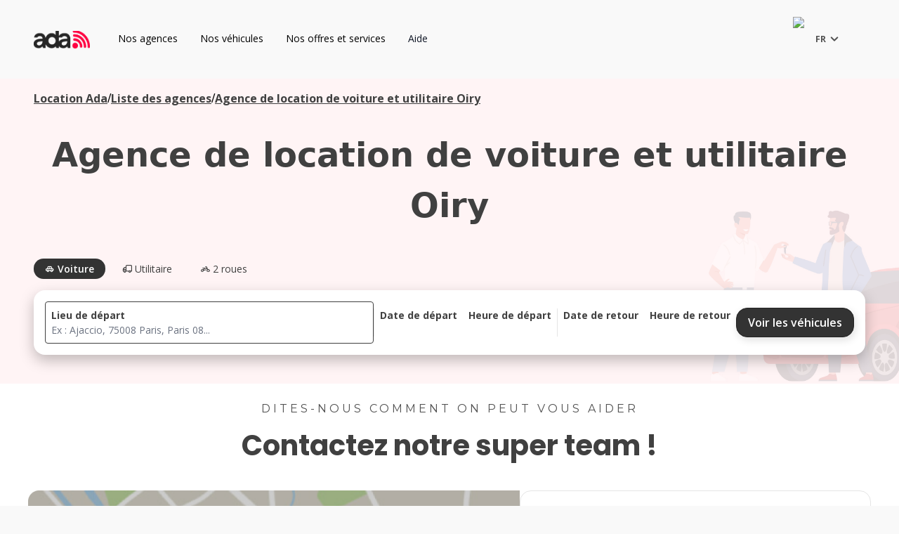

--- FILE ---
content_type: text/html; charset=utf-8
request_url: https://www.ada.fr/location-voiture-oiry
body_size: 55134
content:
<!DOCTYPE html><html lang="fr"><head><meta charSet="utf-8"/><meta name="viewport" content="width=device-width, initial-scale=1"/><meta name="viewport" content="width=device-width, height=device-height, initial-scale=1.0, user-scalable=no, user-scalable=0"/><link rel="preload" as="image" href="/flags/france.svg"/><link rel="preload" as="image" href="/images/num_vert.png"/><link rel="stylesheet" href="/_next/static/css/a63bb241e5db3ff3.css" data-precedence="next"/><link rel="stylesheet" href="/_next/static/css/8ea225feda752722.css" data-precedence="next"/><link rel="stylesheet" href="/_next/static/css/182c4c7108f4b506.css" data-precedence="next"/><link rel="preload" as="script" fetchPriority="low" href="/_next/static/chunks/webpack-1e1d581274ae852f.js"/><script src="/_next/static/chunks/4bd1b696-1ba5740ce5071884.js" async=""></script><script src="/_next/static/chunks/1517-1e269736cee93cb5.js" async=""></script><script src="/_next/static/chunks/main-app-2e5788c1099c469f.js" async=""></script><script src="/_next/static/chunks/7970-b9bc6c9b57b39317.js" async=""></script><script src="/_next/static/chunks/app/%5Blocale%5D/loading-77e38a767ab8cd61.js" async=""></script><script src="/_next/static/chunks/c16f53c3-90b63cb998ed3b3d.js" async=""></script><script src="/_next/static/chunks/c15bf2b0-2fabaa2709e9dd2c.js" async=""></script><script src="/_next/static/chunks/1182-2019c2b42c32f1f8.js" async=""></script><script src="/_next/static/chunks/7266-1b94335fd70496d7.js" async=""></script><script src="/_next/static/chunks/1047-df0f8d4b5948f0ee.js" async=""></script><script src="/_next/static/chunks/5662-961f43c231a6f82f.js" async=""></script><script src="/_next/static/chunks/2877-7e2cbabcbfe27730.js" async=""></script><script src="/_next/static/chunks/1229-9541414f137cbba6.js" async=""></script><script src="/_next/static/chunks/1478-77a14944dcd1786a.js" async=""></script><script src="/_next/static/chunks/2297-12dbd40029f7e859.js" async=""></script><script src="/_next/static/chunks/939-b3c9405a4c0419f0.js" async=""></script><script src="/_next/static/chunks/5108-943d3e84869e957b.js" async=""></script><script src="/_next/static/chunks/6890-9b49bb16ecb294a4.js" async=""></script><script src="/_next/static/chunks/app/%5Blocale%5D/(base)/layout-0ac5d85fed66e0ae.js" async=""></script><script src="/_next/static/chunks/1046-398629b8a3526246.js" async=""></script><script src="/_next/static/chunks/7527-7f50f52250ae41e5.js" async=""></script><script src="/_next/static/chunks/320-8986ba837ffc4b7e.js" async=""></script><script src="/_next/static/chunks/791-cc9d82bea1ee99c9.js" async=""></script><script src="/_next/static/chunks/880-5363ead43ce30de2.js" async=""></script><script src="/_next/static/chunks/69-c675c01b9005122e.js" async=""></script><script src="/_next/static/chunks/5442-4262ab33cbd28c63.js" async=""></script><script src="/_next/static/chunks/7528-bddeb388063204f4.js" async=""></script><script src="/_next/static/chunks/app/%5Blocale%5D/layout-5315f68ee6fb3295.js" async=""></script><script src="/_next/static/chunks/231-b57bf5e81f91a2a2.js" async=""></script><script src="/_next/static/chunks/6459-02dda37d24d2a22d.js" async=""></script><script src="/_next/static/chunks/6896-f3f5c73a632c7774.js" async=""></script><script src="/_next/static/chunks/6179-41936477c33bb11e.js" async=""></script><script src="/_next/static/chunks/3114-d84f011de4fd09e2.js" async=""></script><script src="/_next/static/chunks/8870-66a5c5a3e0eadb39.js" async=""></script><script src="/_next/static/chunks/7998-c3388e6df273c549.js" async=""></script><script src="/_next/static/chunks/2453-7b522fd443fd497f.js" async=""></script><script src="/_next/static/chunks/app/%5Blocale%5D/(base)/%5B...cmsSlug%5D/page-56629d9d98f3a3ac.js" async=""></script><script src="/_next/static/chunks/app/%5Blocale%5D/error-ff45c248f16d86ca.js" async=""></script><script src="/_next/static/chunks/app/%5Blocale%5D/not-found-979dc9904d9078c9.js" async=""></script><link rel="preload" href="//widget.trustpilot.com/bootstrap/v5/tp.widget.bootstrap.min.js" as="script"/><link rel="preload" href="https://www.googletagmanager.com/gtm.js?id=GTM-T4CWZ5Z" as="script"/><link rel="preload" href="/js/sp_fct_ada.js" as="script"/><link rel="preload" href="https://www.googletagmanager.com/gtag/js?id=GTM-T4CWZ5Z" as="script"/><link rel="icon" href="/favicon.ico" sizes="any"/><title>Agence de location de voiture et utilitaire OIRY</title><meta name="description" content="Découvrez nos véhicules de location dans l&#x27;agence de OIRY. Profitez d&#x27;un large choix de Voitures et Utilitaires aux meilleurs prix."/><meta name="robots" content="index, follow"/><script src="/_next/static/chunks/polyfills-42372ed130431b0a.js" noModule=""></script></head><body><script>(self.__next_s=self.__next_s||[]).push(["/js/sp_fct_ada.js",{"type":"text/javascript"}])</script><noscript><iframe src="https://www.googletagmanager.com/ns.html?id=GTM-T4CWZ5Z" height="0" width="0" style="display: none; visibility: hidden;" /></noscript><div aria-live="assertive" class="pointer-events-none fixed top-0 right-0 flex flex-col items-end px-4 py-6 space-y-4 z-[60]"></div><!--$--><header id="header" class="transition-ease duration-150 sticky top-0 isolate z-50 bg-transparent px-16 lg:px-48 py-16 font-body"><nav class="flex items-center justify-between z-50 max-w-[1440px] mx-auto" aria-label="Global"><div class="flex me-24"><a href="/"><span class="sr-only">ADA</span><img src="https://res.cloudinary.com/dzdefywxx/image/upload/v1764756439/strapi-uploads/ada_70f81055bd.webp" alt="ADA Logo" class="w-[80px] h-[25px] transition ease duration-250 active:scale-90" style="object-fit:cover" loading="lazy"/></a></div><div id="group-0" class="hidden lg:flex"><div id="items0"><div class="border-b-2 border-transparent"><div class="menubuttons focus-visible:outline-none px-[16px] py-[10px] text-center"><div class="flex items-center text-sm leading-6"><a href="#" id="button0">Nos agences</a></div></div><div id="transitionPanel0" class="transitionPanels"><div id="popoverPanel0" class="popoverPanels absolute inset-x-0 top-0 -z-10 bg-white pt-14 shadow-lg ring-1 ring-gray-900/5 opacity-0 invisible transition-opacity duration-200 ease-out"><div class="flex w-full px-48 pt-32 pb-48 py-10 max-w-[1440px] mx-auto"><div class="flex flex-col me-52"><label class="font-light text-medium mb-24 text-tertiary-content-main font-body">Location voiture</label><a href="/location-voiture-paris" class="text-primary-content-main font-semibold font-heading mb-16 text-larger hover:underline hover:underline-offset-4 cursor-pointer">Location voiture Paris</a><a href="/2-location-voiture-marseille" class="text-primary-content-main font-semibold font-heading mb-16 text-larger hover:underline hover:underline-offset-4 cursor-pointer">Location voiture Marseille</a><a href="/2-location-voiture-lyon" class="text-primary-content-main font-semibold font-heading mb-16 text-larger hover:underline hover:underline-offset-4 cursor-pointer">Location voiture Lyon</a><a href="/2-location-voiture-nice" class="text-primary-content-main font-semibold font-heading mb-16 text-larger hover:underline hover:underline-offset-4 cursor-pointer">Location voiture Nice</a><a href="/2-location-voiture-toulouse" class="text-primary-content-main font-semibold font-heading mb-16 text-larger hover:underline hover:underline-offset-4 cursor-pointer">Location voiture Toulouse</a><a href="/2-location-voiture-bordeaux" class="text-primary-content-main font-semibold font-heading mb-16 text-larger hover:underline hover:underline-offset-4 cursor-pointer">Location voiture Bordeaux</a><a href="/2-location-voiture-strasbourg" class="text-primary-content-main font-semibold font-heading mb-16 text-larger hover:underline hover:underline-offset-4 cursor-pointer">Location voiture Strasbourg</a><a href="/2-location-voiture-rennes" class="text-primary-content-main font-semibold font-heading mb-16 text-larger hover:underline hover:underline-offset-4 cursor-pointer">Location voiture Rennes</a><a href="/2-location-voiture-ajaccio" class="text-primary-content-main font-semibold font-heading mb-16 text-larger hover:underline hover:underline-offset-4 cursor-pointer">Location voiture Ajaccio</a><a class="py-8 px-16 rounded-sm text-medium justify-center flex items-center font-body font-semibold transition ease duration-250 active:scale-90 bg-secondary-background-action text-primary-content-main hover:text-white hover:bg-primary-hover-background-action shadow-action cursor-pointer" href="/agences-location-voiture">Voir plus d&#x27;agences</a></div><div class="flex flex-col me-52"><label class="font-light text-medium mb-24 text-tertiary-content-main font-body">Location utilitaire</label><a href="/location-utilitaire-paris" class="text-primary-content-main font-semibold font-heading mb-16 text-larger hover:underline hover:underline-offset-4 cursor-pointer">Location utilitaire Paris</a><a href="/2-location-utilitaire-marseille" class="text-primary-content-main font-semibold font-heading mb-16 text-larger hover:underline hover:underline-offset-4 cursor-pointer">Location utilitaire Marseille</a><a href="/2-location-utilitaire-lyon" class="text-primary-content-main font-semibold font-heading mb-16 text-larger hover:underline hover:underline-offset-4 cursor-pointer">Location utilitaire Lyon</a><a href="/2-location-utilitaire-nice" class="text-primary-content-main font-semibold font-heading mb-16 text-larger hover:underline hover:underline-offset-4 cursor-pointer">Location utilitaire Nice</a><a href="/2-location-utilitaire-toulouse" class="text-primary-content-main font-semibold font-heading mb-16 text-larger hover:underline hover:underline-offset-4 cursor-pointer">Location utilitaire Toulouse</a><a href="/2-location-utilitaire-bordeaux" class="text-primary-content-main font-semibold font-heading mb-16 text-larger hover:underline hover:underline-offset-4 cursor-pointer">location utilitaire Bordeaux</a><a href="/2-location-utilitaire-rennes" class="text-primary-content-main font-semibold font-heading mb-16 text-larger hover:underline hover:underline-offset-4 cursor-pointer">location utilitaire Rennes</a><a class="py-8 px-16 rounded-sm text-medium justify-center flex items-center font-body font-semibold transition ease duration-250 active:scale-90 bg-secondary-background-action text-primary-content-main hover:text-white hover:bg-primary-hover-background-action shadow-action cursor-pointer" href="/agences-location-utilitaire">Voir plus d&#x27;agences</a></div><div class="flex flex-col "><label class="font-light text-medium mb-24 text-tertiary-content-main font-body">Location camion</label><a href="/3-location-camion-paris" class="text-primary-content-main font-semibold font-heading mb-16 text-larger hover:underline hover:underline-offset-4 cursor-pointer">Location camion Paris</a><a href="/3-location-camion-marseille" class="text-primary-content-main font-semibold font-heading mb-16 text-larger hover:underline hover:underline-offset-4 cursor-pointer">Location camion Marseille</a><a href="/3-location-camion-lyon" class="text-primary-content-main font-semibold font-heading mb-16 text-larger hover:underline hover:underline-offset-4 cursor-pointer">Location camion Lyon</a><a href="/3-location-camion-nice" class="text-primary-content-main font-semibold font-heading mb-16 text-larger hover:underline hover:underline-offset-4 cursor-pointer">Location camion Nice</a><a href="/3-location-camion-toulouse" class="text-primary-content-main font-semibold font-heading mb-16 text-larger hover:underline hover:underline-offset-4 cursor-pointer">Location camion Toulouse</a><a href="/3-location-camion-bordeaux" class="text-primary-content-main font-semibold font-heading mb-16 text-larger hover:underline hover:underline-offset-4 cursor-pointer">Location camion Bordeaux</a><a href="/3-location-camion-nimes" class="text-primary-content-main font-semibold font-heading mb-16 text-larger hover:underline hover:underline-offset-4 cursor-pointer">Location camion Nîmes</a><a class="py-8 px-16 rounded-sm text-medium justify-center flex items-center font-body font-semibold transition ease duration-250 active:scale-90 bg-secondary-background-action text-primary-content-main hover:text-white hover:bg-primary-hover-background-action shadow-action cursor-pointer" href="/agences-location-camion">Voir plus d&#x27;agences</a></div><div><div class="flex mt-24 flex-wrap"></div></div></div></div></div></div></div></div><div id="group-1" class="hidden lg:flex"><div id="items1"><div class="border-b-2 border-transparent"><div class="menubuttons focus-visible:outline-none px-[16px] py-[10px] text-center"><div class="flex items-center text-sm leading-6"><a href="#" id="button1">Nos véhicules</a></div></div><div id="transitionPanel1" class="transitionPanels"><div id="popoverPanel1" class="popoverPanels absolute inset-x-0 top-0 -z-10 bg-white pt-14 shadow-lg ring-1 ring-gray-900/5 opacity-0 invisible transition-opacity duration-200 ease-out"><div class="flex w-full px-48 pt-32 pb-48 py-10 max-w-[1440px] mx-auto"><div><label class="font-light text-medium  text-tertiary-content-main font-body">Quel est votre besoin ?</label><div class="flex mt-24 flex-wrap"><a href="/vehicules/voitures" class="p-16 border mb-16 border-primary-border-main rounded-sm flex flex-col justify-center items-center me-8 lg:me-16 h-[180px] max-w-[230px] cursor-pointer"><label class="text-center font-semibold font-heading text-large text-primary-content-main w-[150px] lg:w-[200px] cursor-pointer">Nos véhicules de tourisme</label></a><a href="/vehicules/utilitaires" class="p-16 border mb-16 border-primary-border-main rounded-sm flex flex-col justify-center items-center me-8 lg:me-16 h-[180px] max-w-[230px] cursor-pointer"><label class="text-center font-semibold font-heading text-large text-primary-content-main w-[150px] lg:w-[200px] cursor-pointer">Nos véhicules utilitaires</label></a><a href="/vehicules/utilitaires/location-camion" class="p-16 border mb-16 border-primary-border-main rounded-sm flex flex-col justify-center items-center me-8 lg:me-16 h-[180px] max-w-[230px] cursor-pointer"><label class="text-center font-semibold font-heading text-large text-primary-content-main w-[150px] lg:w-[200px] cursor-pointer">Nos véhicules camions</label></a><a href="/offre/electrique" class="p-16 border mb-16 border-primary-border-main rounded-sm flex flex-col justify-center items-center me-8 lg:me-16 h-[180px] max-w-[230px] cursor-pointer"><label class="text-center font-semibold font-heading text-large text-primary-content-main w-[150px] lg:w-[200px] cursor-pointer">Nos véhicules électriques</label></a><a href="/vehicules/prestige" class="p-16 border mb-16 border-primary-border-main rounded-sm flex flex-col justify-center items-center me-8 lg:me-16 h-[180px] max-w-[230px] cursor-pointer"><label class="text-center font-semibold font-heading text-large text-primary-content-main w-[150px] lg:w-[200px] cursor-pointer">Nos véhicules premium</label></a><a href="/vehicules/sans_permis" class="p-16 border mb-16 border-primary-border-main rounded-sm flex flex-col justify-center items-center me-8 lg:me-16 h-[180px] max-w-[230px] cursor-pointer"><label class="text-center font-semibold font-heading text-large text-primary-content-main w-[150px] lg:w-[200px] cursor-pointer">Nos véhicules sans permis</label></a><a href="/bikes" class="p-16 border mb-16 border-primary-border-main rounded-sm flex flex-col justify-center items-center me-8 lg:me-16 h-[180px] max-w-[230px] cursor-pointer"><label class="text-center font-semibold font-heading text-large text-primary-content-main w-[150px] lg:w-[200px] cursor-pointer">Nos deux-roues</label></a></div></div></div></div></div></div></div></div><div id="group-2" class="hidden lg:flex"><div id="items2"><div class="border-b-2 border-transparent"><div class="menubuttons focus-visible:outline-none px-[16px] py-[10px] text-center"><div class="flex items-center text-sm leading-6"><a href="#" id="button2">Nos offres et services</a></div></div><div id="transitionPanel2" class="transitionPanels"><div id="popoverPanel2" class="popoverPanels absolute inset-x-0 top-0 -z-10 bg-white pt-14 shadow-lg ring-1 ring-gray-900/5 opacity-0 invisible transition-opacity duration-200 ease-out"><div class="flex w-full px-48 pt-32 pb-48 py-10 max-w-[1440px] mx-auto"><div class="flex flex-col me-52"><label class="font-light text-medium mb-24 text-tertiary-content-main font-body">Nos offres</label><a href="https://offrepro.ada.fr/seo" class="text-primary-content-main font-semibold font-heading mb-16 text-larger hover:underline hover:underline-offset-4 cursor-pointer">Offre pour les professionnels</a><a href="/demenagement/index" class="text-primary-content-main font-semibold font-heading mb-16 text-larger hover:underline hover:underline-offset-4 cursor-pointer">Déménager avec ADA</a><a href="/offre/location-jeune-conducteur" class="text-primary-content-main font-semibold font-heading mb-16 text-larger hover:underline hover:underline-offset-4 cursor-pointer">Offre jeune conducteur</a><a href="/offre/offre_39-euros" class="text-primary-content-main font-semibold font-heading mb-16 text-larger hover:underline hover:underline-offset-4 cursor-pointer">Offre demi-journée</a><a href="/offre/km-illimite" class="text-primary-content-main font-semibold font-heading mb-16 text-larger hover:underline hover:underline-offset-4 cursor-pointer">Offre kilométrage illimité utilitaire</a><a href="/offre-electrique/recharge" class="text-primary-content-main font-semibold font-heading mb-16 text-larger hover:underline hover:underline-offset-4 cursor-pointer">Recharge électrique</a></div><div class="flex flex-col "><label class="font-light text-medium mb-24 text-tertiary-content-main font-body">Nos services</label><a href="/offre/aller_simple" class="text-primary-content-main font-semibold font-heading mb-16 text-larger hover:underline hover:underline-offset-4 cursor-pointer">Louer en aller simple</a><a href="/offre/service_voiturier" class="text-primary-content-main font-semibold font-heading mb-16 text-larger hover:underline hover:underline-offset-4 cursor-pointer">Livraison de véhicule</a><a href="/demenagement/homebox" class="text-primary-content-main font-semibold font-heading mb-16 text-larger hover:underline hover:underline-offset-4 cursor-pointer">Louer un garde meuble</a></div><div><div class="flex mt-24 flex-wrap"></div></div></div></div></div></div></div></div><div id="group-3" class="hidden lg:flex"><a class="text-sm leading-6 text-gray-900 flex items-center px-[16px] py-[10px] border-b-2 border-transparent" href="https://faq.ada.fr/hc/fr">Aide</a></div><div class="hidden lg:flex lg:flex-1 lg:justify-end"><div class="flex items-center me-24"><div data-headlessui-state=""><button class="flex items-center p-2 bg-transparent" id="headlessui-listbox-button-:R3dqpninfb:" type="button" aria-haspopup="listbox" aria-expanded="false" data-headlessui-state=""><img alt="Flag-France" loading="eager" width="24" height="24" decoding="async" data-nimg="1" class="" style="color:transparent" src="/flags/france.svg"/><span class="text-secondary-content-main group-aria-disabled:text-disabled-content-main text-caption flex items-center font-caption font-bold ml-2">FR<i class="icon-chevron-down text-h3-base"></i></span></button></div></div></div><div class="flex lg:hidden"><button type="button" class="me-2 inline-flex items-center text-primary-content-main justify-center rounded-md p-2.5"><span class="sr-only">Open user menu</span><i class="icon-user "></i></button><button type="button" id="mobile-menu-button" class="inline-flex items-center text-primary-content-main justify-center rounded-md p-2.5"><span class="sr-only">Open main menu</span><i class="icon-Burger-menu "></i></button></div><div id="mobile-menu" class="hidden"><div class="relative z-50"><div id="panel-menu" class="fixed inset-y-0 right-0 z-50 w-full overflow-y-auto bg-white pt-16 sm:max-w-sm sm:ring-1 sm:ring-gray-900/10"><div class="flex items-center justify-between px-16 mb-40"><a class="close-mobile-menu" href="/fr"><span class="sr-only">ADA</span><img src="https://res.cloudinary.com/dzdefywxx/image/upload/v1764756439/strapi-uploads/ada_70f81055bd.webp" alt="ADA Logo" class="w-[80px] h-[25px]" style="object-fit:cover" loading="lazy"/></a><div class="flex flex-1 justify-end z-50"><div class="flex items-center py-8 px-16"><div class="flex items-center me-24"><div data-headlessui-state=""><button class="flex items-center p-2 bg-transparent" id="headlessui-listbox-button-:R1n5jpninfb:" type="button" aria-haspopup="listbox" aria-expanded="false" data-headlessui-state=""><img alt="Flag-France" loading="eager" width="24" height="24" decoding="async" data-nimg="1" class="" style="color:transparent" src="/flags/france.svg"/><span class="text-secondary-content-main group-aria-disabled:text-disabled-content-main text-caption flex items-center font-caption font-bold ml-2">FR<i class="icon-chevron-down text-h3-base"></i></span></button></div></div></div></div><button type="button" class="rounded-md text-primary-content-main close-mobile-menu"><i class="icon-cross align-middle text-h3-base"></i><span class="sr-only">Close menu</span></button></div><div class="mt-6 flow-root"><div class="-my-6 "><div><div id="disclosure-mobile 0" class="disclosures-mobile"><div><a href="#" id="disclosure-button-mobile-0" class="disclosure-button-mobiles border-b border-primary-border-main font-heading border-b-1 text-primary-content-main flex text-larger w-full items-center justify-between px-16 py-24 font-semibold hover:bg-gray-50">Nos agences<div class="flex items-center rotate-180 transform transition-all"><i class="icon-chevron-up text-h3-base transition-all transform duration-300 rotate-0"></i></div></a><div id="popoverPanelMobile0" class="popoverPanelsMobile p-16 bg-secondary-background-main hidden"><div class="flex flex-col"><div id="disclosure-mobilecolumn-0-0" class="disclosures-mobilecolumn"><div id="disclosure-mobilecolumn-button-0-0" class="disclosures-mobilecolumn-button flex justify-between items-center rounded-lg py-24 font-heading text-larger font-semibold text-primary-content-main hover:bg-gray-50 text-start">Location voiture<div class="flex items-center rotate-180 transform transition-all"><i class="icon-chevron-up text-h3-base transition-all transform text-largest duration-300 rotate-0"></i></div></div><div id="disclosure-mobilecolumn-panel-0-0" class="disclosures-mobilecolumn-panel hidden"><a id="disclosure-mobile-panel-link-0-0-0" href="/location-voiture-paris" class="disclosure-mobile-panel-links block rounded-lg py-24 font-heading text-larger font-semibold text-primary-content-main hover:bg-gray-50 ms-24 cursor-pointer">Location voiture Paris</a><a id="disclosure-mobile-panel-link-0-0-1" href="/2-location-voiture-marseille" class="disclosure-mobile-panel-links block rounded-lg py-24 font-heading text-larger font-semibold text-primary-content-main hover:bg-gray-50 ms-24 cursor-pointer">Location voiture Marseille</a><a id="disclosure-mobile-panel-link-0-0-2" href="/2-location-voiture-lyon" class="disclosure-mobile-panel-links block rounded-lg py-24 font-heading text-larger font-semibold text-primary-content-main hover:bg-gray-50 ms-24 cursor-pointer">Location voiture Lyon</a><a id="disclosure-mobile-panel-link-0-0-3" href="/2-location-voiture-nice" class="disclosure-mobile-panel-links block rounded-lg py-24 font-heading text-larger font-semibold text-primary-content-main hover:bg-gray-50 ms-24 cursor-pointer">Location voiture Nice</a><a id="disclosure-mobile-panel-link-0-0-4" href="/2-location-voiture-toulouse" class="disclosure-mobile-panel-links block rounded-lg py-24 font-heading text-larger font-semibold text-primary-content-main hover:bg-gray-50 ms-24 cursor-pointer">Location voiture Toulouse</a><a id="disclosure-mobile-panel-link-0-0-5" href="/2-location-voiture-bordeaux" class="disclosure-mobile-panel-links block rounded-lg py-24 font-heading text-larger font-semibold text-primary-content-main hover:bg-gray-50 ms-24 cursor-pointer">Location voiture Bordeaux</a><a id="disclosure-mobile-panel-link-0-0-6" href="/2-location-voiture-strasbourg" class="disclosure-mobile-panel-links block rounded-lg py-24 font-heading text-larger font-semibold text-primary-content-main hover:bg-gray-50 ms-24 cursor-pointer">Location voiture Strasbourg</a><a id="disclosure-mobile-panel-link-0-0-7" href="/2-location-voiture-rennes" class="disclosure-mobile-panel-links block rounded-lg py-24 font-heading text-larger font-semibold text-primary-content-main hover:bg-gray-50 ms-24 cursor-pointer">Location voiture Rennes</a><a id="disclosure-mobile-panel-link-0-0-8" href="/2-location-voiture-ajaccio" class="disclosure-mobile-panel-links block rounded-lg py-24 font-heading text-larger font-semibold text-primary-content-main hover:bg-gray-50 ms-24 cursor-pointer">Location voiture Ajaccio</a><a class="py-8 px-16 rounded-sm text-medium justify-center flex items-center font-body font-semibold transition ease duration-250 active:scale-90 bg-primary-background-action text-primary-content-action hover:bg-primary-hover-background-action shadow-action cursor-pointer" href="/agences-location-voiture"> <!-- -->Voir plus d&#x27;agences</a></div></div></div><div class="flex flex-col"><div id="disclosure-mobilecolumn-0-1" class="disclosures-mobilecolumn"><div id="disclosure-mobilecolumn-button-0-1" class="disclosures-mobilecolumn-button flex justify-between items-center rounded-lg py-24 font-heading text-larger font-semibold text-primary-content-main hover:bg-gray-50 text-start">Location utilitaire<div class="flex items-center rotate-180 transform transition-all"><i class="icon-chevron-up text-h3-base transition-all transform text-largest duration-300 rotate-0"></i></div></div><div id="disclosure-mobilecolumn-panel-0-1" class="disclosures-mobilecolumn-panel hidden"><a id="disclosure-mobile-panel-link-0-1-0" href="/location-utilitaire-paris" class="disclosure-mobile-panel-links block rounded-lg py-24 font-heading text-larger font-semibold text-primary-content-main hover:bg-gray-50 ms-24 cursor-pointer">Location utilitaire Paris</a><a id="disclosure-mobile-panel-link-0-1-1" href="/2-location-utilitaire-marseille" class="disclosure-mobile-panel-links block rounded-lg py-24 font-heading text-larger font-semibold text-primary-content-main hover:bg-gray-50 ms-24 cursor-pointer">Location utilitaire Marseille</a><a id="disclosure-mobile-panel-link-0-1-2" href="/2-location-utilitaire-lyon" class="disclosure-mobile-panel-links block rounded-lg py-24 font-heading text-larger font-semibold text-primary-content-main hover:bg-gray-50 ms-24 cursor-pointer">Location utilitaire Lyon</a><a id="disclosure-mobile-panel-link-0-1-3" href="/2-location-utilitaire-nice" class="disclosure-mobile-panel-links block rounded-lg py-24 font-heading text-larger font-semibold text-primary-content-main hover:bg-gray-50 ms-24 cursor-pointer">Location utilitaire Nice</a><a id="disclosure-mobile-panel-link-0-1-4" href="/2-location-utilitaire-toulouse" class="disclosure-mobile-panel-links block rounded-lg py-24 font-heading text-larger font-semibold text-primary-content-main hover:bg-gray-50 ms-24 cursor-pointer">Location utilitaire Toulouse</a><a id="disclosure-mobile-panel-link-0-1-5" href="/2-location-utilitaire-bordeaux" class="disclosure-mobile-panel-links block rounded-lg py-24 font-heading text-larger font-semibold text-primary-content-main hover:bg-gray-50 ms-24 cursor-pointer">location utilitaire Bordeaux</a><a id="disclosure-mobile-panel-link-0-1-6" href="/2-location-utilitaire-rennes" class="disclosure-mobile-panel-links block rounded-lg py-24 font-heading text-larger font-semibold text-primary-content-main hover:bg-gray-50 ms-24 cursor-pointer">location utilitaire Rennes</a><a class="py-8 px-16 rounded-sm text-medium justify-center flex items-center font-body font-semibold transition ease duration-250 active:scale-90 bg-primary-background-action text-primary-content-action hover:bg-primary-hover-background-action shadow-action cursor-pointer" href="/agences-location-utilitaire"> <!-- -->Voir plus d&#x27;agences</a></div></div></div><div class="flex flex-col"><div id="disclosure-mobilecolumn-0-2" class="disclosures-mobilecolumn"><div id="disclosure-mobilecolumn-button-0-2" class="disclosures-mobilecolumn-button flex justify-between items-center rounded-lg py-24 font-heading text-larger font-semibold text-primary-content-main hover:bg-gray-50 text-start">Location camion<div class="flex items-center rotate-180 transform transition-all"><i class="icon-chevron-up text-h3-base transition-all transform text-largest duration-300 rotate-0"></i></div></div><div id="disclosure-mobilecolumn-panel-0-2" class="disclosures-mobilecolumn-panel hidden"><a id="disclosure-mobile-panel-link-0-2-0" href="/3-location-camion-paris" class="disclosure-mobile-panel-links block rounded-lg py-24 font-heading text-larger font-semibold text-primary-content-main hover:bg-gray-50 ms-24 cursor-pointer">Location camion Paris</a><a id="disclosure-mobile-panel-link-0-2-1" href="/3-location-camion-marseille" class="disclosure-mobile-panel-links block rounded-lg py-24 font-heading text-larger font-semibold text-primary-content-main hover:bg-gray-50 ms-24 cursor-pointer">Location camion Marseille</a><a id="disclosure-mobile-panel-link-0-2-2" href="/3-location-camion-lyon" class="disclosure-mobile-panel-links block rounded-lg py-24 font-heading text-larger font-semibold text-primary-content-main hover:bg-gray-50 ms-24 cursor-pointer">Location camion Lyon</a><a id="disclosure-mobile-panel-link-0-2-3" href="/3-location-camion-nice" class="disclosure-mobile-panel-links block rounded-lg py-24 font-heading text-larger font-semibold text-primary-content-main hover:bg-gray-50 ms-24 cursor-pointer">Location camion Nice</a><a id="disclosure-mobile-panel-link-0-2-4" href="/3-location-camion-toulouse" class="disclosure-mobile-panel-links block rounded-lg py-24 font-heading text-larger font-semibold text-primary-content-main hover:bg-gray-50 ms-24 cursor-pointer">Location camion Toulouse</a><a id="disclosure-mobile-panel-link-0-2-5" href="/3-location-camion-bordeaux" class="disclosure-mobile-panel-links block rounded-lg py-24 font-heading text-larger font-semibold text-primary-content-main hover:bg-gray-50 ms-24 cursor-pointer">Location camion Bordeaux</a><a id="disclosure-mobile-panel-link-0-2-6" href="/3-location-camion-nimes" class="disclosure-mobile-panel-links block rounded-lg py-24 font-heading text-larger font-semibold text-primary-content-main hover:bg-gray-50 ms-24 cursor-pointer">Location camion Nîmes</a><a class="py-8 px-16 rounded-sm text-medium justify-center flex items-center font-body font-semibold transition ease duration-250 active:scale-90 bg-primary-background-action text-primary-content-action hover:bg-primary-hover-background-action shadow-action cursor-pointer" href="/agences-location-camion"> <!-- -->Voir plus d&#x27;agences</a></div></div></div></div></div></div><div id="disclosure-mobile 1" class="disclosures-mobile"><div><a href="#" id="disclosure-button-mobile-1" class="disclosure-button-mobiles border-b border-primary-border-main font-heading border-b-1 text-primary-content-main flex text-larger w-full items-center justify-between px-16 py-24 font-semibold hover:bg-gray-50">Nos véhicules<div class="flex items-center rotate-180 transform transition-all"><i class="icon-chevron-up text-h3-base transition-all transform duration-300 rotate-0"></i></div></a><div id="popoverPanelMobile1" class="popoverPanelsMobile p-16 bg-secondary-background-main hidden"><div class="flex flex-wrap justify-center"><a href="/vehicules/voitures" class="p-16 border mb-16 border-primary-border-main rounded-sm flex flex-col justify-center items-center me-8 lg:me-16 h-[180px] max-w-[230px] cursor-pointer"><label class="text-center font-semibold font-heading text-large text-primary-content-main w-[150px] lg:w-[200px] cursor-pointer">Nos véhicules de tourisme</label></a><a href="/vehicules/utilitaires" class="p-16 border mb-16 border-primary-border-main rounded-sm flex flex-col justify-center items-center me-8 lg:me-16 h-[180px] max-w-[230px] cursor-pointer"><label class="text-center font-semibold font-heading text-large text-primary-content-main w-[150px] lg:w-[200px] cursor-pointer">Nos véhicules utilitaires</label></a><a href="/vehicules/utilitaires/location-camion" class="p-16 border mb-16 border-primary-border-main rounded-sm flex flex-col justify-center items-center me-8 lg:me-16 h-[180px] max-w-[230px] cursor-pointer"><label class="text-center font-semibold font-heading text-large text-primary-content-main w-[150px] lg:w-[200px] cursor-pointer">Nos véhicules camions</label></a><a href="/offre/electrique" class="p-16 border mb-16 border-primary-border-main rounded-sm flex flex-col justify-center items-center me-8 lg:me-16 h-[180px] max-w-[230px] cursor-pointer"><label class="text-center font-semibold font-heading text-large text-primary-content-main w-[150px] lg:w-[200px] cursor-pointer">Nos véhicules électriques</label></a><a href="/vehicules/prestige" class="p-16 border mb-16 border-primary-border-main rounded-sm flex flex-col justify-center items-center me-8 lg:me-16 h-[180px] max-w-[230px] cursor-pointer"><label class="text-center font-semibold font-heading text-large text-primary-content-main w-[150px] lg:w-[200px] cursor-pointer">Nos véhicules premium</label></a><a href="/vehicules/sans_permis" class="p-16 border mb-16 border-primary-border-main rounded-sm flex flex-col justify-center items-center me-8 lg:me-16 h-[180px] max-w-[230px] cursor-pointer"><label class="text-center font-semibold font-heading text-large text-primary-content-main w-[150px] lg:w-[200px] cursor-pointer">Nos véhicules sans permis</label></a><a href="/bikes" class="p-16 border mb-16 border-primary-border-main rounded-sm flex flex-col justify-center items-center me-8 lg:me-16 h-[180px] max-w-[230px] cursor-pointer"><label class="text-center font-semibold font-heading text-large text-primary-content-main w-[150px] lg:w-[200px] cursor-pointer">Nos deux-roues</label></a></div></div></div></div><div id="disclosure-mobile 2" class="disclosures-mobile"><div><a href="#" id="disclosure-button-mobile-2" class="disclosure-button-mobiles border-b border-primary-border-main font-heading border-b-1 text-primary-content-main flex text-larger w-full items-center justify-between px-16 py-24 font-semibold hover:bg-gray-50">Nos offres et services<div class="flex items-center rotate-180 transform transition-all"><i class="icon-chevron-up text-h3-base transition-all transform duration-300 rotate-0"></i></div></a><div id="popoverPanelMobile2" class="popoverPanelsMobile p-16 bg-secondary-background-main hidden"><div class="flex flex-col"><div id="disclosure-mobilecolumn-2-0" class="disclosures-mobilecolumn"><div id="disclosure-mobilecolumn-button-2-0" class="disclosures-mobilecolumn-button flex justify-between items-center rounded-lg py-24 font-heading text-larger font-semibold text-primary-content-main hover:bg-gray-50 text-start">Nos offres<div class="flex items-center rotate-180 transform transition-all"><i class="icon-chevron-up text-h3-base transition-all transform text-largest duration-300 rotate-0"></i></div></div><div id="disclosure-mobilecolumn-panel-2-0" class="disclosures-mobilecolumn-panel hidden"><a id="disclosure-mobile-panel-link-2-0-0" href="https://offrepro.ada.fr/seo" class="disclosure-mobile-panel-links block rounded-lg py-24 font-heading text-larger font-semibold text-primary-content-main hover:bg-gray-50 ms-24 cursor-pointer">Offre pour les professionnels</a><a id="disclosure-mobile-panel-link-2-0-1" href="/demenagement/index" class="disclosure-mobile-panel-links block rounded-lg py-24 font-heading text-larger font-semibold text-primary-content-main hover:bg-gray-50 ms-24 cursor-pointer">Déménager avec ADA</a><a id="disclosure-mobile-panel-link-2-0-2" href="/offre/location-jeune-conducteur" class="disclosure-mobile-panel-links block rounded-lg py-24 font-heading text-larger font-semibold text-primary-content-main hover:bg-gray-50 ms-24 cursor-pointer">Offre jeune conducteur</a><a id="disclosure-mobile-panel-link-2-0-3" href="/offre/offre_39-euros" class="disclosure-mobile-panel-links block rounded-lg py-24 font-heading text-larger font-semibold text-primary-content-main hover:bg-gray-50 ms-24 cursor-pointer">Offre demi-journée</a><a id="disclosure-mobile-panel-link-2-0-4" href="/offre/km-illimite" class="disclosure-mobile-panel-links block rounded-lg py-24 font-heading text-larger font-semibold text-primary-content-main hover:bg-gray-50 ms-24 cursor-pointer">Offre kilométrage illimité utilitaire</a><a id="disclosure-mobile-panel-link-2-0-5" href="/offre-electrique/recharge" class="disclosure-mobile-panel-links block rounded-lg py-24 font-heading text-larger font-semibold text-primary-content-main hover:bg-gray-50 ms-24 cursor-pointer">Recharge électrique</a></div></div></div><div class="flex flex-col"><div id="disclosure-mobilecolumn-2-1" class="disclosures-mobilecolumn"><div id="disclosure-mobilecolumn-button-2-1" class="disclosures-mobilecolumn-button flex justify-between items-center rounded-lg py-24 font-heading text-larger font-semibold text-primary-content-main hover:bg-gray-50 text-start">Nos services<div class="flex items-center rotate-180 transform transition-all"><i class="icon-chevron-up text-h3-base transition-all transform text-largest duration-300 rotate-0"></i></div></div><div id="disclosure-mobilecolumn-panel-2-1" class="disclosures-mobilecolumn-panel hidden"><a id="disclosure-mobile-panel-link-2-1-0" href="/offre/aller_simple" class="disclosure-mobile-panel-links block rounded-lg py-24 font-heading text-larger font-semibold text-primary-content-main hover:bg-gray-50 ms-24 cursor-pointer">Louer en aller simple</a><a id="disclosure-mobile-panel-link-2-1-1" href="/offre/service_voiturier" class="disclosure-mobile-panel-links block rounded-lg py-24 font-heading text-larger font-semibold text-primary-content-main hover:bg-gray-50 ms-24 cursor-pointer">Livraison de véhicule</a><a id="disclosure-mobile-panel-link-2-1-2" href="/demenagement/homebox" class="disclosure-mobile-panel-links block rounded-lg py-24 font-heading text-larger font-semibold text-primary-content-main hover:bg-gray-50 ms-24 cursor-pointer">Louer un garde meuble</a></div></div></div></div></div></div><div id="disclosure-mobile 3" class="disclosures-mobile"><div><a class="close-mobile-menu block px-16 font-heading text-primary-content-main text-larger py-24 font-semibold hover:bg-gray-50" href="https://faq.ada.fr/hc/fr">Aide</a></div></div></div></div></div></div></div></div></nav></header><script type="application/ld+json">{"@context":"https://schema.org","@type":"BreadcrumbList","itemListElement":[{"@type":"ListItem","position":1,"name":"Location ADA","item":"https://www.ada.fr/"},{"@type":"ListItem","position":2,"name":"Location voiture","item":"https://www.ada.fr/vehicules/voitures"},{"@type":"ListItem","position":3,"name":"Location voiture à OIRY","item":"https://www.ada.fr/2-location-voiture-oiry"},{"@type":"ListItem","position":4,"name":"Location voiture oiry","item":"https://www.ada.fr/location-voiture-oiry"}]}</script><script type="application/ld+json">{"@context":"https://schema.org","@graph":[{"@type":"AutoRental","name":"OIRY","image":"https://www.ada.fr/images/agency_placeholder.png","url":"https://www.ada.fr/location-voiture-oiry","parentOrganization":{"@type":"Organization","name":"ADA Location","url":"https://www.ada.fr","logo":"https://www.ada.fr/logos/brand/ada_color.svg"},"address":{"@type":"PostalAddress","addressCountry":"FR","streetAddress":"1 Avenue Pierre et Marie Curie","addressLocality":"OIRY","postalCode":"51530","addressRegion":"fr"},"telephone":"+33 6 29 87 79 23","geo":{"@type":"GeoCoordinates","latitude":"49.0146824","longitude":"4.0372094"},"openingHoursSpecification":[{"@type":"OpeningHoursSpecification","dayOfWeek":["Monday","Tuesday","Wednesday","Thursday","Friday"],"opens":"08:00","closes":"17:30"},{"@type":"OpeningHoursSpecification","dayOfWeek":["Saturday"],"opens":"09:00","closes":"12:00"}],"hasMap":"https://www.google.com/maps/search/?api=1&query=49.0146824,4.0372094"},{"@type":"Service","serviceType":"Location de voitures et utilitaires à OIRY","provider":{"@type":"Organization","name":"OIRY","url":"https://www.ada.fr/location-voiture-oiry","logo":"https://www.ada.fr/logos/brand/ada_color.svg"},"areaServed":{"@type":"Place","name":"OIRY"},"availableChannel":{"@type":"ServiceChannel","serviceUrl":"https://www.ada.fr/location-voiture-oiry"},"description":"Service de location de voitures, utilitaires et véhicules sans permis proposé par ADA Location à OIRY."}]}</script><div class="w-full flex flex-col relative" style="background-image:url(/images/hero_default.jpg);background-position:center;background-size:cover"><div class="flex z-10 gap-16 max-w-[1440px] mx-auto w-full px-16 lg:px-48 py-16"><a href="/" class="font-body font-bold rounded-sm transition-all ease-in-out duration-250 underline text-medium
            text-secondary-action text-primary-content-main cursor-pointer
            hover:decoration-tertiary-hover-content-action active:scale-90 decoration-2 hover:decoration-4 underline-offset-4 hover:underline-offset-8">Location Ada</a><span>/</span><a href="/agences" class="font-body font-bold rounded-sm transition-all ease-in-out duration-250 underline text-medium
            text-secondary-action text-primary-content-main cursor-pointer
            hover:decoration-tertiary-hover-content-action active:scale-90 decoration-2 hover:decoration-4 underline-offset-4 hover:underline-offset-8">Liste des agences</a><span>/</span><a class="font-body font-bold rounded-sm transition-all ease-in-out duration-250 underline text-medium
            text-secondary-action text-primary-content-main cursor-pointer
            hover:decoration-tertiary-hover-content-action active:scale-90 decoration-1 hover:decoration-2 underline-offset-2 hover:underline-offset-4">Agence de location de voiture et utilitaire Oiry</a></div><div class="flex flex-col items-center"><h1 class="z-10 text-primary-content-main font-bold sm:text-center text-huge w-full h-full px-16 lg:px-48 py-16">Agence de location de voiture et utilitaire Oiry</h1><div class="max-w-[1440px] mx-auto w-full px-16 lg:px-48 py-24"><div class="flex z-30 md:z-40 relative overflow-x-auto hide-scroll w-fit"><div class="flex items-center rounded-lg transition-ease-in-out duration-100 me-8 font-body text-small whitespace-nowrap py-4 px-16 bg-primary-background-action text-white font-semibold cursor-pointer"><i class="icon-car-sideview me-4"></i><span>Voiture</span></div><div class="flex items-center rounded-lg transition-ease-in-out duration-100 me-8 font-body text-small whitespace-nowrap py-4 px-16 text-primary-content-main cursor-pointer hover:bg-primary-background-action hover:text-white"><i class="icon-truck me-4"></i><span>Utilitaire</span></div><div class="flex items-center rounded-lg transition-ease-in-out duration-100 me-8 font-body text-small whitespace-nowrap py-4 px-16 text-primary-content-main cursor-pointer hover:bg-primary-background-action hover:text-white"><i class="icon-bike me-4"></i><span>2 roues</span></div></div><div class="h-auto md:h-[109px]"><div class="
                    searchbar w-full h-max p-16 flex flex-col gap-16 shadow-searchbar rounded-sm bg-primary-background-main
                    md:flex-row md:justify-between md:gap-32 md:items-center z-30 lg:w-[900px] xl:w-[1200px] mt-16 md:!w-full
                    relative
                "><div class="relative md:grow"><div class="flex flex-col gap-4"><div class="text-small font-body text-primary-content-main p-8 rounded-xxs transition-all duration-200
                             border border-primary-content-main
                                
                                "><p class="font-bold">Lieu de départ</p><input type="text" class="pl-0 py-0 w-full text-small font-body outline-none border-none focus:ring-0" spellCheck="false" placeholder="Ex : Ajaccio, 75008 Paris, Paris 08..." value=""/></div></div><div class="
                            absolute md:w-[550px] mt-32 -ml-[1rem] rounded-sm border bg-primary-background-main flex flex-col
                            border-secondary-border-action shadow-drop z-50 overflow-hidden opacity-0
                        "><div class="px-16 pt-16 flex flex-col gap-16 text-primary-content-main"><p class="font-body font-bold text-medium pl-8">Agences à proximité</p><div class="gap-16 max-h-[500px] overflow-y-auto mb-8"></div></div><div class="py-8 px-16 bg-secondary-background-main flex gap-8 cursor-pointer text-primary-content-main items-center"><i class="icon-map text-h4"></i><p class="font-body font-bold text-medium">Visualiser la carte</p></div></div></div><div aria-orientation="horizontal" class="
                bg-primary-border-main
                w-full h-[1px] block md:hidden
            "></div><div aria-orientation="vertical" class="
                bg-primary-border-main
                w-[1px] hidden md:block h-[40px]
            "></div><div class="flex flex-col md:flex-row gap-16 md:gap-32 text-small md:items-center font-body text-primary-content-main cursor-pointer"><div class="hidden md:flex gap-32"><div class="flex flex-col gap-4 justify-center"><div class="  p-8 rounded-xxs transition-all duration-200"><p class="font-bold">Date de départ</p><div class="h-[21px] text-primary-content-main"></div></div></div><div class="flex flex-col gap-4 justify-center"><div class="  p-8 rounded-xxs transition-all duration-200"><p class="font-bold">Heure de départ</p><div aria-required="false" class="group/top  !h-[21px]"><div><div class="relative  group" aria-expanded="false" aria-invalid="false" aria-disabled="false"><button aria-invalid="false" type="button" aria-haspopup="listbox" aria-expanded="false" class="
                            border-primary-border-main bg-primary-background-main cursor-pointer border-0
                            flex justify-between items-center w-full !h-[21px]
                            text-small font-normal font-body text-tertiary-content-main rounded-xxs z-5 focus-visible:outline-none
                            !group-aria-disabled:border-disabled-border-main !group-aria-disabled:bg-disabled-background-main !group-aria-disabled:cursor-not-allowed
                            group-aria-expanded:border-hover-border-action group-aria-expanded:bg-primary-background-main
                            aria-invalid:border-negative-content-functional aria-invalid:bg-primary-background-main
                        "><div class="flex items-center gap-8"><span class="block truncate"></span></div><div class="flex items-center w-fit"></div></button></div><div class="flex text-caption font-caption text-normal text-tertiary-content-main mt-4"></div></div></div></div></div></div><div class="md:hidden flex flex-col gap-8"><div class="flex flex-col gap-8 rounded-xxs p-8 "><span class="font-body text-sm font-bold text-primary-content-main">Dates et horaires</span><div class="flex h-[21px]"><div class="font-body text-sm"><span class="h-[21px] text-secondary-content-main"></span><span class="text-tertiary-content-main"></span><span class="h-[21px] text-secondary-content-main"></span><span class="text-tertiary-content-main"></span></div></div></div></div><div aria-orientation="vertical" class="
                bg-primary-border-main
                w-[1px] hidden md:block h-[40px]
            "></div><div class="hidden md:flex gap-32"><div class="flex flex-col gap-4 justify-center"><div class="  p-8 rounded-xxs transition-all duration-200"><p class="font-bold">Date de retour</p><div class="h-[21px] text-primary-content-main"></div></div></div><div class="flex flex-col gap-4 justify-center"><div class="  p-8 rounded-xxs transition-all duration-200"><p class="font-bold">Heure de retour</p><div aria-required="false" class="group/top  !h-[21px]"><div><div class="relative  group" aria-expanded="false" aria-invalid="false" aria-disabled="false"><button aria-invalid="false" type="button" aria-haspopup="listbox" aria-expanded="false" class="
                            border-primary-border-main bg-primary-background-main cursor-pointer border-0
                            flex justify-between items-center w-full !h-[21px]
                            text-small font-normal font-body text-tertiary-content-main rounded-xxs z-5 focus-visible:outline-none
                            !group-aria-disabled:border-disabled-border-main !group-aria-disabled:bg-disabled-background-main !group-aria-disabled:cursor-not-allowed
                            group-aria-expanded:border-hover-border-action group-aria-expanded:bg-primary-background-main
                            aria-invalid:border-negative-content-functional aria-invalid:bg-primary-background-main
                        "><div class="flex items-center gap-8"><span class="block truncate"></span></div><div class="flex items-center w-fit"></div></button></div><div class="flex text-caption font-caption text-normal text-tertiary-content-main mt-4"></div></div></div></div></div></div><div class="absolute top-[100px] opacity-0 transition-all duration-200"><div class=" rounded-sm w-full md:w-[570px] shadow-up overflow-hidden"><div class="rdp-root p-3 bg-primary-background-main pb-32 pt-24" data-mode="range" data-multiple-months="true"><div class="flex flex-col sm:flex-row sm:gap-8 justify-around"><nav class="sm:space-x-1 flex items-center justify-between sm:absolute sm:top-[10px] w-[550px]" aria-label=""><button type="button" class="h-32 w-32 bg-primary-background-main sm:m-16 z-[500]" aria-label="Go to the Previous Month"><svg class="rdp-chevron" width="24" height="24" viewBox="0 0 24 24"><polygon points="16 18.112 9.81111111 12 16 5.87733333 14.0888889 4 6 12 14.0888889 20"></polygon></svg></button><button type="button" class="h-32 w-32 bg-primary-background-main sm:m-16 z-[500]" aria-label="Go to the Next Month"><svg class="rdp-chevron" width="24" height="24" viewBox="0 0 24 24"><polygon points="8 18.112 14.18888889 12 8 5.87733333 9.91111111 4 18 12 9.91111111 20"></polygon></svg></button></nav><div class="space-y-4 -top-32 relative sm:top-0"><div class="flex justify-center pt-1 relative items-center"><span class="text-primary-content-main font-heading text-medium font-bold" role="status" aria-live="polite">janvier 2026</span></div><table role="grid" aria-multiselectable="true" aria-label="janvier 2026" class="w-full border-collapse space-y-1"><thead aria-hidden="true"><tr class="flex justify-between w-full"><th aria-label="lundi" class="w-full text-primary-content-main text-small font-semibold font-body" scope="col">lu</th><th aria-label="mardi" class="w-full text-primary-content-main text-small font-semibold font-body" scope="col">ma</th><th aria-label="mercredi" class="w-full text-primary-content-main text-small font-semibold font-body" scope="col">me</th><th aria-label="jeudi" class="w-full text-primary-content-main text-small font-semibold font-body" scope="col">je</th><th aria-label="vendredi" class="w-full text-primary-content-main text-small font-semibold font-body" scope="col">ve</th><th aria-label="samedi" class="w-full text-primary-content-main text-small font-semibold font-body" scope="col">sa</th><th aria-label="dimanche" class="w-full text-primary-content-main text-small font-semibold font-body" scope="col">di</th></tr></thead><tbody class="rdp-weeks"><tr class="flex w-full mt-2 justify-between"><td class="h-9 min-w-9 w-full text-center text-sm p-0 relative line-through bg-primary-background-main text-slate-300 invisible" role="gridcell" data-day="2025-12-29" data-month="2025-12" data-disabled="true" data-outside="true"><button class="h-9 min-w-9 w-full p-0 font-normal" type="button" disabled="" tabindex="-1" aria-label="lundi 29 décembre 2025">29</button></td><td class="h-9 min-w-9 w-full text-center text-sm p-0 relative line-through bg-primary-background-main text-slate-300 invisible" role="gridcell" data-day="2025-12-30" data-month="2025-12" data-disabled="true" data-outside="true"><button class="h-9 min-w-9 w-full p-0 font-normal" type="button" disabled="" tabindex="-1" aria-label="mardi 30 décembre 2025">30</button></td><td class="h-9 min-w-9 w-full text-center text-sm p-0 relative line-through bg-primary-background-main text-slate-300 invisible" role="gridcell" data-day="2025-12-31" data-month="2025-12" data-disabled="true" data-outside="true"><button class="h-9 min-w-9 w-full p-0 font-normal" type="button" disabled="" tabindex="-1" aria-label="mercredi 31 décembre 2025">31</button></td><td class="h-9 min-w-9 w-full text-center text-sm p-0 relative line-through bg-primary-background-main text-slate-300" role="gridcell" data-day="2026-01-01" data-disabled="true"><button class="h-9 min-w-9 w-full p-0 font-normal" type="button" disabled="" tabindex="-1" aria-label="jeudi 1 janvier 2026">1</button></td><td class="h-9 min-w-9 w-full text-center text-sm p-0 relative line-through bg-primary-background-main text-slate-300" role="gridcell" data-day="2026-01-02" data-disabled="true"><button class="h-9 min-w-9 w-full p-0 font-normal" type="button" disabled="" tabindex="-1" aria-label="vendredi 2 janvier 2026">2</button></td><td class="h-9 min-w-9 w-full text-center text-sm p-0 relative line-through bg-primary-background-main text-slate-300" role="gridcell" data-day="2026-01-03" data-disabled="true"><button class="h-9 min-w-9 w-full p-0 font-normal" type="button" disabled="" tabindex="-1" aria-label="samedi 3 janvier 2026">3</button></td><td class="h-9 min-w-9 w-full text-center text-sm p-0 relative line-through bg-primary-background-main text-slate-300" role="gridcell" data-day="2026-01-04" data-disabled="true"><button class="h-9 min-w-9 w-full p-0 font-normal" type="button" disabled="" tabindex="-1" aria-label="dimanche 4 janvier 2026">4</button></td></tr><tr class="flex w-full mt-2 justify-between"><td class="h-9 min-w-9 w-full text-center text-sm p-0 relative line-through bg-primary-background-main text-slate-300" role="gridcell" data-day="2026-01-05" data-disabled="true"><button class="h-9 min-w-9 w-full p-0 font-normal" type="button" disabled="" tabindex="-1" aria-label="lundi 5 janvier 2026">5</button></td><td class="h-9 min-w-9 w-full text-center text-sm p-0 relative line-through bg-primary-background-main text-slate-300" role="gridcell" data-day="2026-01-06" data-disabled="true"><button class="h-9 min-w-9 w-full p-0 font-normal" type="button" disabled="" tabindex="-1" aria-label="mardi 6 janvier 2026">6</button></td><td class="h-9 min-w-9 w-full text-center text-sm p-0 relative line-through bg-primary-background-main text-slate-300" role="gridcell" data-day="2026-01-07" data-disabled="true"><button class="h-9 min-w-9 w-full p-0 font-normal" type="button" disabled="" tabindex="-1" aria-label="mercredi 7 janvier 2026">7</button></td><td class="h-9 min-w-9 w-full text-center text-sm p-0 relative line-through bg-primary-background-main text-slate-300" role="gridcell" data-day="2026-01-08" data-disabled="true"><button class="h-9 min-w-9 w-full p-0 font-normal" type="button" disabled="" tabindex="-1" aria-label="jeudi 8 janvier 2026">8</button></td><td class="h-9 min-w-9 w-full text-center text-sm p-0 relative line-through bg-primary-background-main text-slate-300" role="gridcell" data-day="2026-01-09" data-disabled="true"><button class="h-9 min-w-9 w-full p-0 font-normal" type="button" disabled="" tabindex="-1" aria-label="vendredi 9 janvier 2026">9</button></td><td class="h-9 min-w-9 w-full text-center text-sm p-0 relative line-through bg-primary-background-main text-slate-300" role="gridcell" data-day="2026-01-10" data-disabled="true"><button class="h-9 min-w-9 w-full p-0 font-normal" type="button" disabled="" tabindex="-1" aria-label="samedi 10 janvier 2026">10</button></td><td class="h-9 min-w-9 w-full text-center text-sm p-0 relative rdp-focused rdp-today" role="gridcell" data-day="2026-01-11" data-focused="true" data-today="true"><button class="h-9 min-w-9 w-full p-0 font-normal" type="button" tabindex="0" aria-label="Today, dimanche 11 janvier 2026">11</button></td></tr><tr class="flex w-full mt-2 justify-between"><td class="h-9 min-w-9 w-full text-center text-sm p-0 relative" role="gridcell" data-day="2026-01-12"><button class="h-9 min-w-9 w-full p-0 font-normal" type="button" tabindex="-1" aria-label="lundi 12 janvier 2026">12</button></td><td class="h-9 min-w-9 w-full text-center text-sm p-0 relative" role="gridcell" data-day="2026-01-13"><button class="h-9 min-w-9 w-full p-0 font-normal" type="button" tabindex="-1" aria-label="mardi 13 janvier 2026">13</button></td><td class="h-9 min-w-9 w-full text-center text-sm p-0 relative" role="gridcell" data-day="2026-01-14"><button class="h-9 min-w-9 w-full p-0 font-normal" type="button" tabindex="-1" aria-label="mercredi 14 janvier 2026">14</button></td><td class="h-9 min-w-9 w-full text-center text-sm p-0 relative" role="gridcell" data-day="2026-01-15"><button class="h-9 min-w-9 w-full p-0 font-normal" type="button" tabindex="-1" aria-label="jeudi 15 janvier 2026">15</button></td><td class="h-9 min-w-9 w-full text-center text-sm p-0 relative" role="gridcell" data-day="2026-01-16"><button class="h-9 min-w-9 w-full p-0 font-normal" type="button" tabindex="-1" aria-label="vendredi 16 janvier 2026">16</button></td><td class="h-9 min-w-9 w-full text-center text-sm p-0 relative" role="gridcell" data-day="2026-01-17"><button class="h-9 min-w-9 w-full p-0 font-normal" type="button" tabindex="-1" aria-label="samedi 17 janvier 2026">17</button></td><td class="h-9 min-w-9 w-full text-center text-sm p-0 relative" role="gridcell" data-day="2026-01-18"><button class="h-9 min-w-9 w-full p-0 font-normal" type="button" tabindex="-1" aria-label="dimanche 18 janvier 2026">18</button></td></tr><tr class="flex w-full mt-2 justify-between"><td class="h-9 min-w-9 w-full text-center text-sm p-0 relative" role="gridcell" data-day="2026-01-19"><button class="h-9 min-w-9 w-full p-0 font-normal" type="button" tabindex="-1" aria-label="lundi 19 janvier 2026">19</button></td><td class="h-9 min-w-9 w-full text-center text-sm p-0 relative" role="gridcell" data-day="2026-01-20"><button class="h-9 min-w-9 w-full p-0 font-normal" type="button" tabindex="-1" aria-label="mardi 20 janvier 2026">20</button></td><td class="h-9 min-w-9 w-full text-center text-sm p-0 relative" role="gridcell" data-day="2026-01-21"><button class="h-9 min-w-9 w-full p-0 font-normal" type="button" tabindex="-1" aria-label="mercredi 21 janvier 2026">21</button></td><td class="h-9 min-w-9 w-full text-center text-sm p-0 relative" role="gridcell" data-day="2026-01-22"><button class="h-9 min-w-9 w-full p-0 font-normal" type="button" tabindex="-1" aria-label="jeudi 22 janvier 2026">22</button></td><td class="h-9 min-w-9 w-full text-center text-sm p-0 relative" role="gridcell" data-day="2026-01-23"><button class="h-9 min-w-9 w-full p-0 font-normal" type="button" tabindex="-1" aria-label="vendredi 23 janvier 2026">23</button></td><td class="h-9 min-w-9 w-full text-center text-sm p-0 relative" role="gridcell" data-day="2026-01-24"><button class="h-9 min-w-9 w-full p-0 font-normal" type="button" tabindex="-1" aria-label="samedi 24 janvier 2026">24</button></td><td class="h-9 min-w-9 w-full text-center text-sm p-0 relative" role="gridcell" data-day="2026-01-25"><button class="h-9 min-w-9 w-full p-0 font-normal" type="button" tabindex="-1" aria-label="dimanche 25 janvier 2026">25</button></td></tr><tr class="flex w-full mt-2 justify-between"><td class="h-9 min-w-9 w-full text-center text-sm p-0 relative" role="gridcell" data-day="2026-01-26"><button class="h-9 min-w-9 w-full p-0 font-normal" type="button" tabindex="-1" aria-label="lundi 26 janvier 2026">26</button></td><td class="h-9 min-w-9 w-full text-center text-sm p-0 relative" role="gridcell" data-day="2026-01-27"><button class="h-9 min-w-9 w-full p-0 font-normal" type="button" tabindex="-1" aria-label="mardi 27 janvier 2026">27</button></td><td class="h-9 min-w-9 w-full text-center text-sm p-0 relative" role="gridcell" data-day="2026-01-28"><button class="h-9 min-w-9 w-full p-0 font-normal" type="button" tabindex="-1" aria-label="mercredi 28 janvier 2026">28</button></td><td class="h-9 min-w-9 w-full text-center text-sm p-0 relative" role="gridcell" data-day="2026-01-29"><button class="h-9 min-w-9 w-full p-0 font-normal" type="button" tabindex="-1" aria-label="jeudi 29 janvier 2026">29</button></td><td class="h-9 min-w-9 w-full text-center text-sm p-0 relative" role="gridcell" data-day="2026-01-30"><button class="h-9 min-w-9 w-full p-0 font-normal" type="button" tabindex="-1" aria-label="vendredi 30 janvier 2026">30</button></td><td class="h-9 min-w-9 w-full text-center text-sm p-0 relative" role="gridcell" data-day="2026-01-31"><button class="h-9 min-w-9 w-full p-0 font-normal" type="button" tabindex="-1" aria-label="samedi 31 janvier 2026">31</button></td><td class="h-9 min-w-9 w-full text-center text-sm p-0 relative invisible" role="gridcell" data-day="2026-02-01" data-month="2026-02" data-outside="true"><button class="h-9 min-w-9 w-full p-0 font-normal" type="button" tabindex="-1" aria-label="dimanche 1 février 2026">1</button></td></tr></tbody></table></div><div class="space-y-4 -top-32 relative sm:top-0"><div class="flex justify-center pt-1 relative items-center"><span class="text-primary-content-main font-heading text-medium font-bold" role="status" aria-live="polite">février 2026</span></div><table role="grid" aria-multiselectable="true" aria-label="février 2026" class="w-full border-collapse space-y-1"><thead aria-hidden="true"><tr class="flex justify-between w-full"><th aria-label="lundi" class="w-full text-primary-content-main text-small font-semibold font-body" scope="col">lu</th><th aria-label="mardi" class="w-full text-primary-content-main text-small font-semibold font-body" scope="col">ma</th><th aria-label="mercredi" class="w-full text-primary-content-main text-small font-semibold font-body" scope="col">me</th><th aria-label="jeudi" class="w-full text-primary-content-main text-small font-semibold font-body" scope="col">je</th><th aria-label="vendredi" class="w-full text-primary-content-main text-small font-semibold font-body" scope="col">ve</th><th aria-label="samedi" class="w-full text-primary-content-main text-small font-semibold font-body" scope="col">sa</th><th aria-label="dimanche" class="w-full text-primary-content-main text-small font-semibold font-body" scope="col">di</th></tr></thead><tbody class="rdp-weeks"><tr class="flex w-full mt-2 justify-between"><td class="h-9 min-w-9 w-full text-center text-sm p-0 relative invisible" role="gridcell" data-day="2026-01-26" data-month="2026-01" data-outside="true"><button class="h-9 min-w-9 w-full p-0 font-normal" type="button" tabindex="-1" aria-label="lundi 26 janvier 2026">26</button></td><td class="h-9 min-w-9 w-full text-center text-sm p-0 relative invisible" role="gridcell" data-day="2026-01-27" data-month="2026-01" data-outside="true"><button class="h-9 min-w-9 w-full p-0 font-normal" type="button" tabindex="-1" aria-label="mardi 27 janvier 2026">27</button></td><td class="h-9 min-w-9 w-full text-center text-sm p-0 relative invisible" role="gridcell" data-day="2026-01-28" data-month="2026-01" data-outside="true"><button class="h-9 min-w-9 w-full p-0 font-normal" type="button" tabindex="-1" aria-label="mercredi 28 janvier 2026">28</button></td><td class="h-9 min-w-9 w-full text-center text-sm p-0 relative invisible" role="gridcell" data-day="2026-01-29" data-month="2026-01" data-outside="true"><button class="h-9 min-w-9 w-full p-0 font-normal" type="button" tabindex="-1" aria-label="jeudi 29 janvier 2026">29</button></td><td class="h-9 min-w-9 w-full text-center text-sm p-0 relative invisible" role="gridcell" data-day="2026-01-30" data-month="2026-01" data-outside="true"><button class="h-9 min-w-9 w-full p-0 font-normal" type="button" tabindex="-1" aria-label="vendredi 30 janvier 2026">30</button></td><td class="h-9 min-w-9 w-full text-center text-sm p-0 relative invisible" role="gridcell" data-day="2026-01-31" data-month="2026-01" data-outside="true"><button class="h-9 min-w-9 w-full p-0 font-normal" type="button" tabindex="-1" aria-label="samedi 31 janvier 2026">31</button></td><td class="h-9 min-w-9 w-full text-center text-sm p-0 relative" role="gridcell" data-day="2026-02-01"><button class="h-9 min-w-9 w-full p-0 font-normal" type="button" tabindex="-1" aria-label="dimanche 1 février 2026">1</button></td></tr><tr class="flex w-full mt-2 justify-between"><td class="h-9 min-w-9 w-full text-center text-sm p-0 relative" role="gridcell" data-day="2026-02-02"><button class="h-9 min-w-9 w-full p-0 font-normal" type="button" tabindex="-1" aria-label="lundi 2 février 2026">2</button></td><td class="h-9 min-w-9 w-full text-center text-sm p-0 relative" role="gridcell" data-day="2026-02-03"><button class="h-9 min-w-9 w-full p-0 font-normal" type="button" tabindex="-1" aria-label="mardi 3 février 2026">3</button></td><td class="h-9 min-w-9 w-full text-center text-sm p-0 relative" role="gridcell" data-day="2026-02-04"><button class="h-9 min-w-9 w-full p-0 font-normal" type="button" tabindex="-1" aria-label="mercredi 4 février 2026">4</button></td><td class="h-9 min-w-9 w-full text-center text-sm p-0 relative" role="gridcell" data-day="2026-02-05"><button class="h-9 min-w-9 w-full p-0 font-normal" type="button" tabindex="-1" aria-label="jeudi 5 février 2026">5</button></td><td class="h-9 min-w-9 w-full text-center text-sm p-0 relative" role="gridcell" data-day="2026-02-06"><button class="h-9 min-w-9 w-full p-0 font-normal" type="button" tabindex="-1" aria-label="vendredi 6 février 2026">6</button></td><td class="h-9 min-w-9 w-full text-center text-sm p-0 relative" role="gridcell" data-day="2026-02-07"><button class="h-9 min-w-9 w-full p-0 font-normal" type="button" tabindex="-1" aria-label="samedi 7 février 2026">7</button></td><td class="h-9 min-w-9 w-full text-center text-sm p-0 relative" role="gridcell" data-day="2026-02-08"><button class="h-9 min-w-9 w-full p-0 font-normal" type="button" tabindex="-1" aria-label="dimanche 8 février 2026">8</button></td></tr><tr class="flex w-full mt-2 justify-between"><td class="h-9 min-w-9 w-full text-center text-sm p-0 relative" role="gridcell" data-day="2026-02-09"><button class="h-9 min-w-9 w-full p-0 font-normal" type="button" tabindex="-1" aria-label="lundi 9 février 2026">9</button></td><td class="h-9 min-w-9 w-full text-center text-sm p-0 relative" role="gridcell" data-day="2026-02-10"><button class="h-9 min-w-9 w-full p-0 font-normal" type="button" tabindex="-1" aria-label="mardi 10 février 2026">10</button></td><td class="h-9 min-w-9 w-full text-center text-sm p-0 relative" role="gridcell" data-day="2026-02-11"><button class="h-9 min-w-9 w-full p-0 font-normal" type="button" tabindex="-1" aria-label="mercredi 11 février 2026">11</button></td><td class="h-9 min-w-9 w-full text-center text-sm p-0 relative" role="gridcell" data-day="2026-02-12"><button class="h-9 min-w-9 w-full p-0 font-normal" type="button" tabindex="-1" aria-label="jeudi 12 février 2026">12</button></td><td class="h-9 min-w-9 w-full text-center text-sm p-0 relative" role="gridcell" data-day="2026-02-13"><button class="h-9 min-w-9 w-full p-0 font-normal" type="button" tabindex="-1" aria-label="vendredi 13 février 2026">13</button></td><td class="h-9 min-w-9 w-full text-center text-sm p-0 relative" role="gridcell" data-day="2026-02-14"><button class="h-9 min-w-9 w-full p-0 font-normal" type="button" tabindex="-1" aria-label="samedi 14 février 2026">14</button></td><td class="h-9 min-w-9 w-full text-center text-sm p-0 relative" role="gridcell" data-day="2026-02-15"><button class="h-9 min-w-9 w-full p-0 font-normal" type="button" tabindex="-1" aria-label="dimanche 15 février 2026">15</button></td></tr><tr class="flex w-full mt-2 justify-between"><td class="h-9 min-w-9 w-full text-center text-sm p-0 relative" role="gridcell" data-day="2026-02-16"><button class="h-9 min-w-9 w-full p-0 font-normal" type="button" tabindex="-1" aria-label="lundi 16 février 2026">16</button></td><td class="h-9 min-w-9 w-full text-center text-sm p-0 relative" role="gridcell" data-day="2026-02-17"><button class="h-9 min-w-9 w-full p-0 font-normal" type="button" tabindex="-1" aria-label="mardi 17 février 2026">17</button></td><td class="h-9 min-w-9 w-full text-center text-sm p-0 relative" role="gridcell" data-day="2026-02-18"><button class="h-9 min-w-9 w-full p-0 font-normal" type="button" tabindex="-1" aria-label="mercredi 18 février 2026">18</button></td><td class="h-9 min-w-9 w-full text-center text-sm p-0 relative" role="gridcell" data-day="2026-02-19"><button class="h-9 min-w-9 w-full p-0 font-normal" type="button" tabindex="-1" aria-label="jeudi 19 février 2026">19</button></td><td class="h-9 min-w-9 w-full text-center text-sm p-0 relative" role="gridcell" data-day="2026-02-20"><button class="h-9 min-w-9 w-full p-0 font-normal" type="button" tabindex="-1" aria-label="vendredi 20 février 2026">20</button></td><td class="h-9 min-w-9 w-full text-center text-sm p-0 relative" role="gridcell" data-day="2026-02-21"><button class="h-9 min-w-9 w-full p-0 font-normal" type="button" tabindex="-1" aria-label="samedi 21 février 2026">21</button></td><td class="h-9 min-w-9 w-full text-center text-sm p-0 relative" role="gridcell" data-day="2026-02-22"><button class="h-9 min-w-9 w-full p-0 font-normal" type="button" tabindex="-1" aria-label="dimanche 22 février 2026">22</button></td></tr><tr class="flex w-full mt-2 justify-between"><td class="h-9 min-w-9 w-full text-center text-sm p-0 relative" role="gridcell" data-day="2026-02-23"><button class="h-9 min-w-9 w-full p-0 font-normal" type="button" tabindex="-1" aria-label="lundi 23 février 2026">23</button></td><td class="h-9 min-w-9 w-full text-center text-sm p-0 relative" role="gridcell" data-day="2026-02-24"><button class="h-9 min-w-9 w-full p-0 font-normal" type="button" tabindex="-1" aria-label="mardi 24 février 2026">24</button></td><td class="h-9 min-w-9 w-full text-center text-sm p-0 relative" role="gridcell" data-day="2026-02-25"><button class="h-9 min-w-9 w-full p-0 font-normal" type="button" tabindex="-1" aria-label="mercredi 25 février 2026">25</button></td><td class="h-9 min-w-9 w-full text-center text-sm p-0 relative" role="gridcell" data-day="2026-02-26"><button class="h-9 min-w-9 w-full p-0 font-normal" type="button" tabindex="-1" aria-label="jeudi 26 février 2026">26</button></td><td class="h-9 min-w-9 w-full text-center text-sm p-0 relative" role="gridcell" data-day="2026-02-27"><button class="h-9 min-w-9 w-full p-0 font-normal" type="button" tabindex="-1" aria-label="vendredi 27 février 2026">27</button></td><td class="h-9 min-w-9 w-full text-center text-sm p-0 relative" role="gridcell" data-day="2026-02-28"><button class="h-9 min-w-9 w-full p-0 font-normal" type="button" tabindex="-1" aria-label="samedi 28 février 2026">28</button></td><td class="h-9 min-w-9 w-full text-center text-sm p-0 relative invisible" role="gridcell" data-day="2026-03-01" data-month="2026-03" data-outside="true"><button class="h-9 min-w-9 w-full p-0 font-normal" type="button" tabindex="-1" aria-label="dimanche 1 mars 2026">1</button></td></tr></tbody></table></div></div></div></div></div></div><button type="button" class="flex justify-center items-center font-body font-semibold transition ease duration-250 active:scale-90 py-8 px-16 rounded-sm text-medium bg-primary-background-action text-primary-content-action hover:bg-primary-hover-background-action shadow-action border border-primary-border-action w-full md:w-fit">Voir les véhicules</button></div></div></div></div><div class="w-full h-full bg-white opacity-[0.5] absolute"></div></div><div class="flex flex-col"><div class="odd:bg-primary-background-main even:bg-secondary-background-main"><div class="bg-white pt-6 pb-40 w-full px-24 md:px-0"><div class="max-w-[1440px] mx-auto lg:px-40"><p class="text-center uppercase font-overline text-overline text-secondary-content-main text-medium mb-16"> Dites-nous comment on peut vous aider</p><h2 class="text-primary-content-main text-h1 font-heading text-center mb-40">Contactez notre super team !</h2><div class="grid grid-cols-12"><div class="col-span-12 md:col-span-6 lg:col-span-7"><div class="h-full rounded-s-sm bg-[url(&#x27;/images/map_placeholder.png&#x27;)] bg-cover flex items-center justify-center"><button type="button" class="flex justify-center items-center font-body font-semibold transition ease duration-250 active:scale-90 p-16 rounded-sm text-medium bg-primary-background-action text-primary-content-action hover:bg-primary-hover-background-action shadow-action border border-primary-border-action ">Voir la carte</button></div></div><div class="col-span-12 md:col-span-6 lg:col-span-5 border border-primary-border-main rounded-sm md:rounded-e-sm md:rounded-s-none p-24 font-body text-primary-content-main"><div class="flex items-center justify-between mb-24"><h2 class="font-heading text-large font-semibold">Agence<!-- --> <!-- -->OIRY</h2><img alt="ADA" loading="lazy" width="50" height="50" decoding="async" data-nimg="1" style="color:transparent" src="/logos/brand/pointloc_color.svg"/></div><div class="flex justify-between items-center mb-8"><div class="flex flex-col"><b>Adresse<!-- --> : </b>1 Avenue Pierre et Marie Curie 51530 OIRY</div></div><div data-headlessui-state="open" data-open=""><button class="w-full justify-between flex my-16" id="headlessui-disclosure-button-:R1er6fnaninfb:" type="button" aria-expanded="true" data-headlessui-state="open" data-open=""><b>Horaires d&#x27;ouverture</b><div class="flex items-center rotate-180 transform transition-all"><i class="icon-chevron-up text-h3-base transition-all transform duration-300 rotate-180 "></i></div></button><div id="headlessui-disclosure-panel-:R2er6fnaninfb:" data-headlessui-state="open" data-open=""><div class="mt-8 mb-16"><div class="flex justify-between items-center p-4 text-caption md:text-small "><p>Lundi</p><p>08h00 - 12h00, 13h30 - 17h30</p></div><div class="flex justify-between items-center p-4 text-caption md:text-small bg-negative-background-functional"><p>Mardi</p><p>08h00 - 12h00, 13h30 - 17h30</p></div><div class="flex justify-between items-center p-4 text-caption md:text-small "><p>Mercredi</p><p>08h00 - 12h00, 13h30 - 17h30</p></div><div class="flex justify-between items-center p-4 text-caption md:text-small bg-negative-background-functional"><p>Jeudi</p><p>08h00 - 12h00, 13h30 - 17h30</p></div><div class="flex justify-between items-center p-4 text-caption md:text-small "><p>Vendredi</p><p>08h00 - 12h00, 13h30 - 17h30</p></div><div class="flex justify-between items-center p-4 text-caption md:text-small bg-negative-background-functional"><p>Samedi</p><p>09h00 - 12h00</p></div><div class="flex justify-between items-center p-4 text-caption md:text-small "><p>Dimanche</p><p>Fermée</p></div></div></div></div><div class="mb-16"><b>Téléphone<!-- --> : </b>06.29.87.79.23</div><a href="tel:06.29.87.79.23" class="flex justify-center items-center font-body font-semibold transition ease duration-250 active:scale-90 p-16 rounded-sm text-medium bg-secondary-background-action text-secondary-action border border-secondary-border-action hover:text-primary-content-action hover:bg-secondary-hover-background-action shadow-action mx-auto lg:mx-0">Appelez-nous</a></div></div></div></div></div><div class="flex flex-col"></div></div><div class="bg-white py-48"><div class="bg-white mx-auto rounded-sm max-w-[1440px] px-16 lg:px-48"><div><div class="w-full px-4 mb-24"><div class="mx-auto w-full rounded-2xl bg-primary-background-main p-2"><div aria-expanded="false" class="group accordion-b5ou8s"><div class="button-b5ou8s cursor-pointer flex items-center w-full justify-between bg-primary-background-main px-4 text-left font-heading text-secondary-content-main font-semibold mb-16"><h3>Plus d&#x27;infos sur la localisation de notre agence</h3><div class="flex items-center transform transition-all"><i class="icon-chevron-down text-h3-base icon-b5ou8s"></i></div></div><div class="accordion-panel-b5ou8s px-4 mb-24 pt-4 text-small text-left font-body text-tertiary-content-main  closed"><div class="prose"><p>Votre agence ADA OIRY se situe au <span itemprop="streetAddress">1 Avenue Pierre et Marie Curie</span>, <span itemprop="postalCode">51530</span> <span itemprop="addressLocality">OIRY</span>.</p></div></div><hr class="border-primary-border-main w-full"/></div></div></div></div><div><div class="w-full px-4 mb-24"><div class="mx-auto w-full rounded-2xl bg-primary-background-main p-2"><div aria-expanded="false" class="group accordion-zfqj6"><div class="button-zfqj6 cursor-pointer flex items-center w-full justify-between bg-primary-background-main px-4 text-left font-heading text-secondary-content-main font-semibold mb-16"><h3>Nos véhicules proposés</h3><div class="flex items-center transform transition-all"><i class="icon-chevron-down text-h3-base icon-zfqj6"></i></div></div><div class="accordion-panel-zfqj6 px-4 mb-24 pt-4 text-small text-left font-body text-tertiary-content-main  closed"><div class="prose"><p>Votre professionnel de l’automobile OIRY vous accueille et vous propose la location de voitures et utilitaires.</p></div></div><hr class="border-primary-border-main w-full"/></div></div></div></div></div></div><div class=" gap-40 px-16 pt-40 pb-24 md:px-40 flex flex-col justify-center lg:gap-48 bg-primary-background-main w-full shadow-footer *:text-primary-content-main "><div class="flex flex-col gap-16 max-w-[1440px] w-full mx-auto"><p class="text-h4 font-heading font-semibold text-primary-content-main">Nos agences à proximité</p><div class="grid grid-cols-2 md:grid-cols-3 xl:grid-cols-4 gap-16 *:font-body *:text-base *:font-normal *:text-primary-content-main"><a href="/location-voiture-blancs-coteaux">Location véhicules<!-- --> <!-- -->Agences de Location Voiture Blancs Coteaux</a><a href="/location-voiture-troissy">Location véhicules<!-- --> <!-- -->Agences de Location Voiture Troissy</a><a href="/location-voiture-cernay-les-reims">Location véhicules<!-- --> <!-- -->Agences de Location Voiture Cernay les Reims</a><a href="/location-voiture-chalons-en-champagne">Location véhicules<!-- --> <!-- -->Agences de Location Voiture Chalons en Champagne</a><a href="/location-voiture-suippes">Location véhicules<!-- --> <!-- -->Agences de Location Voiture Suippes</a><a href="/location-voiture-etampes-sur-marne">Location véhicules<!-- --> <!-- -->Agences de Location Voiture Etampes sur Marne</a><a href="/location-voiture-asfeld">Location véhicules<!-- --> <!-- -->Agences de Location Voiture Asfeld</a><a href="/location-voiture-arcis-sur-aube">Location véhicules<!-- --> <!-- -->Agences de Location Voiture Arcis sur Aube</a><a href="/location-voiture-frignicourt">Location véhicules<!-- --> <!-- -->Agences de Location Voiture Frignicourt</a><a href="/location-voiture-rampini-automobiles">Location véhicules<!-- --> <!-- -->Agences de Location Voiture Rampini Automobiles</a></div></div></div><div class="bg-white px-16 py-32 md:p-40 lg:p-48 flex gap-40 flex-col-reverse"><div class="mx-auto rounded-sm w-full max-w-[1440px] flex flex-col gap-24 md:gap-16 lg:gap-32"><span class="text-h4 font-heading font-semibold text-primary-content-main">Nos agences ADA</span><div class=" grid grid-cols-2 md:grid-cols-3 xl:grid-cols-4 gap-16 *:font-body *:text-base *:font-normal *:text-primary-content-main "><a href="/location-voiture-saint-hilaire-du-harcouet">Location véhicules Saint Hilaire du Harcouet</a><a href="/location-voiture-huelgoat">Location véhicules Huelgoat</a><a href="/location-voiture-bethoncourt">Location véhicules Bethoncourt</a><a href="/location-voiture-amiens">Location véhicules Amiens</a><a href="/location-voiture-briancon">Location véhicules Briancon</a><a href="/location-voiture-neulise">Location véhicules Neulise</a><a href="/location-voiture-chatillon-en-vendelais">Location véhicules Chatillon en Vendelais</a><a href="/location-voiture-longue-jumelles">Location véhicules Longue Jumelles</a><a href="/location-voiture-meaudre">Location véhicules Meaudre</a><a href="/location-voiture-saint-clair-sur-l-elle">Location véhicules Saint Clair sur l Elle</a><a href="/location-voiture-saint-laurent-de-mure">Location véhicules Saint Laurent de Mure</a><a href="/location-voiture-geneston">Location véhicules Geneston</a><a href="/location-voiture-sainte-bazeille">Location véhicules Sainte Bazeille</a><a href="/location-voiture-limey-rimenauville">Location véhicules Limey Rimenauville</a><a href="/location-voiture-beaune-la-rolande">Location véhicules Beaune la Rolande</a><a href="/location-voiture-languidic">Location véhicules Languidic</a><a href="/location-voiture-quebriac">Location véhicules Quebriac</a><a href="/location-voiture-vittel">Location véhicules Vittel</a><a href="/location-voiture-theillay">Location véhicules Theillay</a><a href="/location-voiture-saint-reverend">Location véhicules Saint Reverend</a></div></div><div class="mx-auto rounded-sm w-full max-w-[1440px] flex flex-col gap-24 md:gap-16 lg:gap-32"><span class="text-h4 font-heading font-semibold text-primary-content-main">Nos types de véhicules</span><div class=" grid grid-cols-2 md:grid-cols-3 xl:grid-cols-4 gap-16 *:font-body *:text-base *:font-normal *:text-primary-content-main "><a href="/3-location-voiture-electrique-oiry">Location voiture électrique OIRY</a><a href="/3-location-voiture-sans-permis-oiry">Location voiture sans permis OIRY</a><a href="/3-location-minibus-oiry">Location minibus OIRY</a></div></div></div><div class="grid grid-cols-3 h-[calc(100vh-78px)] w-screen bg-red-200 z-[50] fixed top-[78px] left-0 opacity-0"><div class="col-span-1 bg-information-background-decorative flex flex-col gap-16 p-16"><div class="flex flex-col gap-8"><span class="font-semibold font-heading text-h4">Les agences à proximité</span><div class="w-full flex gap-8 justify-between items-center"><div class="flex-grow"><label class="block relative font-body mb-4"><input id="" type="text" autoComplete="on" class="bg-white mt-1 pl-10 pr-8  py-3 border text-primary-content-main focus:border-primary-border-main focus:border-primary-border-action focus:ring-primary-border-action focus:ring-1 border-primary-border-main placeholder-tertiary-content-main placeholder:text-medium rounded-xxs focus:outline-none block w-full sm:text-sm undefined" value=""/><i class="icon-search absolute top-[17px] left-3 text-secondary-content-main"></i></label></div><div class="
                                absolute md:w-[450px] top-[100px] rounded-sm border bg-primary-background-main flex flex-col
                                border-secondary-border-action shadow-drop z-50 overflow-hidden opacity-0
                            "><div class="px-16 pt-16 flex flex-col gap-16 text-primary-content-main"><p class="font-body font-bold text-medium pl-8">Adresses suggérées</p><div class="gap-16 max-h-[500px] overflow-y-auto mb-8"></div></div></div><button class="bg-primary-content-main flex justify-between items-center w-[44px] h-[44px] rounded-xxs p-[12px] disabled:bg-disabled-background-main-reversed disabled:cursor-not-allowed" disabled=""><i class="icon-search text-primary-content-main-reversed text-h4"></i></button></div></div><div class="flex flex-col gap-16 overflow-y-auto overflow-x-hidden h-[calc(100vh-200px)]"><span>Commencez votre recherche pour voir les agences à proximité</span></div></div><div class="col-span-2 bg-primary-background-main p-16"></div></div><div class="fixed right-[19px] bottom-[125px] md:right-[24px] md:bottom-[18px] flex flex-col gap-16 z-40 items-end stickies"></div><div class=" justify-between w-full px-16 py-32 md:p-40 lg:p-48 bg-secondary-background-main *:text-primary-content-main "><div class="max-w-[1440px] mx-auto w-full flex flex-col md:flex-row gap-24 md:gap-16 lg:gap-48"><div class="flex flex-col gap-24 md:gap-16 lg:gap-40 w-full max-w-[1440px] mx-auto"><div class="text-h4 font-semibold font-heading">Véhicules de tourisme</div><div class="flex flex-col gap-16"><span class="font-body text-base font-normal cursor-pointer qcd" data-qcd="JTJGdmVoaWN1bGVzJTJGdm9pdHVyZXM=">Location voiture</span><span class="font-body text-base font-normal cursor-pointer qcd" data-qcd="JTJGdmVoaWN1bGVzJTJGdm9pdHVyZXMlMkZsb2NhdGlvbi1jaXRhZGluZQ==">Location citadine</span><span class="font-body text-base font-normal cursor-pointer qcd" data-qcd="JTJGdmVoaWN1bGVzJTJGdm9pdHVyZXMlMkZsb2NhdGlvbi1zdXY=">Location SUV</span><span class="font-body text-base font-normal cursor-pointer qcd" data-qcd="JTJGdmVoaWN1bGVzJTJGdm9pdHVyZXMlMkZsb2NhdGlvbi1iZXJsaW5l">Location berline</span><span class="font-body text-base font-normal cursor-pointer qcd" data-qcd="JTJGdmVoaWN1bGVzJTJGdm9pdHVyZXMlMkZsb2NhdGlvbi1mdW4=">Location cabriolet</span><span class="font-body text-base font-normal cursor-pointer qcd" data-qcd="JTJGdmVoaWN1bGVzJTJGdm9pdHVyZXMlMkZsb2NhdGlvbi1taW5pYnVz">Location minibus</span><span class="font-body text-base font-normal cursor-pointer qcd" data-qcd="JTJGdmVoaWN1bGVzJTJGdm9pdHVyZXMlMkZsb2NhdGlvbi1mYW1pbGlhbGU=">Location monospace</span><span class="font-body text-base font-normal cursor-pointer qcd" data-qcd="JTJGdmVoaWN1bGVzJTJGdm9pdHVyZXMlMkZsb2NhdGlvbi1lbGVjdHJpcXVl">Location voiture électrique</span><span class="font-body text-base font-normal cursor-pointer qcd" data-qcd="JTJGdmVoaWN1bGVzJTJGcHJlc3RpZ2U=">Location voiture premium</span><span class="font-body text-base font-normal cursor-pointer qcd" data-qcd="JTJGdmVoaWN1bGVzJTJGc2Fuc19wZXJtaXM=">Location voiture sans permis</span></div></div><div class="flex flex-col gap-24 md:gap-16 lg:gap-40 w-full max-w-[1440px] mx-auto"><div class="text-h4 font-semibold font-heading">Véhicules utilitaires</div><div class="flex flex-col gap-16"><span class="font-body text-base font-normal cursor-pointer qcd" data-qcd="JTJGdmVoaWN1bGVzJTJGdXRpbGl0YWlyZXM=">Location utilitaire</span><span class="font-body text-base font-normal cursor-pointer qcd" data-qcd="JTJGdmVoaWN1bGVzJTJGdXRpbGl0YWlyZXMlMkZsb2NhdGlvbi1mb3VyZ29ubmV0dGU=">Location fourgonnette</span><span class="font-body text-base font-normal cursor-pointer qcd" data-qcd="JTJGdmVoaWN1bGVzJTJGdXRpbGl0YWlyZXMlMkZsb2NhdGlvbi1mb3VyZ29u">Location fourgon</span><span class="font-body text-base font-normal cursor-pointer qcd" data-qcd="JTJGdmVoaWN1bGVzJTJGdXRpbGl0YWlyZXMlMkZsb2NhdGlvbi1mb3VyZ29uJTJGMThtMw==">Location grand fourgon</span><span class="font-body text-base font-normal cursor-pointer qcd" data-qcd="JTJGdmVoaWN1bGVzJTJGdXRpbGl0YWlyZXMlMkZsb2NhdGlvbi1jYW1pb24=">Location camion</span><span class="font-body text-base font-normal cursor-pointer qcd" data-qcd="JTJGdmVoaWN1bGVzJTJGdXRpbGl0YWlyZXMlMkZsb2NhdGlvbi1jYW1pb25uZXR0ZQ==">Location camionnette</span><span class="font-body text-base font-normal cursor-pointer qcd" data-qcd="JTJGdmVoaWN1bGVzJTJGdXRpbGl0YWlyZXMlMkZsb2NhdGlvbi1jYW1pb24lMkYyMG0zLWhheW9u">Location camion hayon</span><span class="font-body text-base font-normal cursor-pointer qcd" data-qcd="JTJGdmVoaWN1bGVzJTJGdXRpbGl0YWlyZXMlMkZsb2NhdGlvbi1jYW1pb24lMkZiZW5uZQ==">Location camion-benne</span></div></div><div class="flex flex-col gap-24 md:gap-16 lg:gap-40 w-full max-w-[1440px] mx-auto"><div class="text-h4 font-semibold font-heading">Location déménagement</div><div class="flex flex-col gap-16"><span class="font-body text-base font-normal cursor-pointer qcd" data-qcd="JTJGZGVtZW5hZ2VtZW50JTJGbG9jYXRpb24tY2FtaW9uLWRlbWVuYWdlbWVudA==">Location camion déménagement</span><span class="font-body text-base font-normal cursor-pointer qcd" data-qcd="JTJGZGVtZW5hZ2VtZW50JTJGb3JnYW5pc2VyLXNvbi1kZW1lbmFnZW1lbnQ=">Organiser son déménagement</span><span class="font-body text-base font-normal cursor-pointer qcd" data-qcd="JTJGZGVtZW5hZ2VtZW50JTJGY2hlY2stbGlzdC1kZW1lbmFnZW1lbnQ=">Checklist déménagement</span></div></div><div class="flex flex-col gap-24 md:gap-16 lg:gap-40 w-full max-w-[1440px] mx-auto"><div class="text-h4 font-semibold font-heading">Offres et services</div><div class="flex flex-col gap-16"><span class="font-body text-base font-normal cursor-pointer qcd" data-qcd="aHR0cHMlM0ElMkYlMkZvZmZyZXByby5hZGEuZnIlMkZzZW8=">Offre pour les professionnels</span><span class="font-body text-base font-normal cursor-pointer qcd" data-qcd="JTJGb2ZmcmUlMkZsb2NhdGlvbi1qZXVuZS1jb25kdWN0ZXVy">Offre jeune conducteur</span><span class="font-body text-base font-normal cursor-pointer qcd" data-qcd="JTJGb2ZmcmUlMkZvZmZyZV8zOS1ldXJvcw==">Offre demi-journée</span><span class="font-body text-base font-normal cursor-pointer qcd" data-qcd="JTJGb2ZmcmUlMkZrbS1pbGxpbWl0ZQ==">Offre kilométrage illimité</span><span class="font-body text-base font-normal cursor-pointer qcd" data-qcd="JTJGb2ZmcmUtZWxlY3RyaXF1ZSUyRnJlY2hhcmdl">Recharge électrique</span><span class="font-body text-base font-normal cursor-pointer qcd" data-qcd="JTJGb2ZmcmUlMkZhbGxlcl9zaW1wbGU=">Louer en aller simple</span></div></div></div></div><div class=" flex flex-col gap-32 pt-32 pb-56 px-16 md:p-40 md:gap-40 lg:p-48 lg:gap-48 bg-primary-background-main w-full shadow-footer relative "><div class="flex flex-col gap-8 md:flex-row md:gap-[20px] items-center justify-start max-w-[1440px] mx-auto w-full"><div class="text-pretty md:text-nowrap text-h4-mobile text-primary-content-main text-center font-semibold md:text-left">Nos moyens de paiement 100% sécurisés</div><div class="flex flex-row flex-wrap md:flex-nowrap gap-16 items-center justify-center"></div></div><div><div class="flex flex-col md:flex-row gap-32 md:gap-16 lg:gap-48 justify-between max-w-[1440px] mx-auto w-full"><div class="flex flex-col gap-32"><div class="flex flex-col gap-24 md:gap-16 lg:gap-[20px]"><div class=" text-h4 font-semibold text-primary-content-main">Le groupe ADA</div><div class="flex flex-col gap-16"><span class="text-medium text-tertiary-content-main cursor-pointer qcd" data-qcd="JTJGcXVpLXNvbW1lcy1ub3Vz">Qui sommes-nous</span><span class="text-medium text-tertiary-content-main cursor-pointer qcd" data-qcd="JTJGcmVjcnV0ZW1lbnQ=">Carrière et offres d&#x27;emploi</span><span class="text-medium text-tertiary-content-main cursor-pointer qcd" data-qcd="JTJGcHJlc3Nl">Espace Presse</span><span class="text-medium text-tertiary-content-main cursor-pointer qcd" data-qcd="aHR0cHMlM0ElMkYlMkZmcmFuY2hpc2UuYWRhLmZyJTJG">Devenir Franchisé</span></div></div></div><div class="flex flex-col gap-32"><div class="flex flex-col gap-24 md:gap-16 lg:gap-[20px]"><div class=" text-h4 font-semibold text-primary-content-main">Offres et services</div><div class="flex flex-col gap-16"><span class="text-medium text-tertiary-content-main cursor-pointer qcd" data-qcd="aHR0cHMlM0ElMkYlMkZ3d3cuYWRhLmZyJTJGYWdlbmNlcw==">Nos agences ADA</span><span class="text-medium text-tertiary-content-main cursor-pointer qcd" data-qcd="JTJGZGVtZW5hZ2VtZW50JTJGaW5kZXg=">Déménagement</span><span class="text-medium text-tertiary-content-main cursor-pointer qcd" data-qcd="JTJGdmVoaWN1bGVzJTJGc2Fuc19wZXJtaXM=">Sans permis</span><span class="text-medium text-tertiary-content-main cursor-pointer qcd" data-qcd="JTJGb2ZmcmUlMkZsb2NhdGlvbl92ZWxv">Location 2 roues</span><span class="text-medium text-tertiary-content-main cursor-pointer qcd" data-qcd="JTJGbG9jYXRpb24tY2FtaW9uLWJlbm5l">Camion Benne</span><span class="text-medium text-tertiary-content-main cursor-pointer qcd" data-qcd="JTJGb2ZmcmUlMkZsb2NhdGlvbi1qZXVuZS1jb25kdWN0ZXVy">Jeune conducteur</span><span class="text-medium text-tertiary-content-main cursor-pointer qcd" data-qcd="JTJGb2ZmcmUlMkZzZXJ2aWNlX3ZvaXR1cmllcg==">Service voiturier</span></div></div></div><div class="flex flex-col gap-32"><div class="flex flex-col gap-24 md:gap-16 lg:gap-[20px]"><div class=" text-h4 font-semibold text-primary-content-main">Légal</div><div class="flex flex-col gap-16"><span class="text-medium text-tertiary-content-main cursor-pointer qcd" data-qcd="JTJGc29jaWV0ZSUyRm1lbnRpb25zX2xlZ2FsZXM=">Mentions légales</span><span class="text-medium text-tertiary-content-main cursor-pointer qcd" data-qcd="JTJGY29uZGl0aW9ucyUyRmxvY2F0aW9u">Conditions générales de location</span><span class="text-medium text-tertiary-content-main cursor-pointer qcd" data-qcd="JTJGanVyaWRpcXVlJTJGcHJvdGVjdGlvbl9kZXNfZG9ubmVlc19wZXJzb25uZWxsZXM=">Politique de protection des données personnelles</span><span class="text-medium text-tertiary-content-main cursor-pointer qcd" data-qcd="JTJGanVyaWRpcXVlJTJGcmVnbGVzX2NvbW11bmlxdWVz">Espace Actionnaires</span><span class="text-medium text-tertiary-content-main cursor-pointer qcd" data-qcd="JTJGcGxhbmR1c2l0ZQ==">Plan du site</span></div></div><span class="text-h4 font-semibold text-primary-content-main cursor-pointer qcd" data-qcd="aHR0cHMlM0ElMkYlMkZmYXEuYWRhLmZyJTJGaGMlMkZmcg==">FAQ</span></div><div class="flex flex-col gap-32"><div class="flex flex-col gap-24 md:gap-16 lg:gap-[20px]"><div class=" text-h4 font-semibold text-primary-content-main">Suivez-nous</div><div class="flex flex-col gap-16"><span class="text-medium text-tertiary-content-main cursor-pointer qcd" data-qcd="aHR0cHMlM0ElMkYlMkZ3d3cuZmFjZWJvb2suY29tJTJGQURBTG9jYXRpb25kZXZlaGljdWxlcyUyRiUzRmxvY2FsZSUzRGZyX0ZS">Facebook</span><span class="text-medium text-tertiary-content-main cursor-pointer qcd" data-qcd="aHR0cHMlM0ElMkYlMkZ3d3cubGlua2VkaW4uY29tJTJGY29tcGFueSUyRmFkYS1sb2NhdGlvbiUyRg==">LinkedIn</span><span class="text-medium text-tertiary-content-main cursor-pointer qcd" data-qcd="aHR0cHMlM0ElMkYlMkZ3d3cuaW5zdGFncmFtLmNvbSUyRmFkYS5sb2NhdGlvbiUyRg==">Instagram</span><span class="text-medium text-tertiary-content-main cursor-pointer qcd" data-qcd="aHR0cHMlM0ElMkYlMkZ3d3cueW91dHViZS5jb20lMkZjaGFubmVsJTJGVUNHQ3JiYUlPRlJsQmF2bjJTNnA3akVn">Youtube</span></div></div></div><img src="https://res.cloudinary.com/dzdefywxx/image/upload/v1764756439/strapi-uploads/ada_70f81055bd.webp" alt="ada.png" class="max-w-[200px] h-full" style="object-fit:cover" loading="lazy"/><img src="/images/num_vert.png" alt="Numéro vert" class="md:hidden"/></div><div class="justify-end items-end max-w-[1440px] mx-auto w-full hidden md:flex"><img src="/images/num_vert.png" alt="Numéro vert" class="w-[300px] h-auto"/></div></div></div><!--/$--><script src="/_next/static/chunks/webpack-1e1d581274ae852f.js" async=""></script><script>(self.__next_f=self.__next_f||[]).push([0])</script><script>self.__next_f.push([1,"1:\"$Sreact.fragment\"\n2:I[15244,[],\"\"]\n3:I[43866,[],\"\"]\n7:I[86213,[],\"OutletBoundary\"]\n9:I[87970,[\"7970\",\"static/chunks/7970-b9bc6c9b57b39317.js\",\"9076\",\"static/chunks/app/%5Blocale%5D/loading-77e38a767ab8cd61.js\"],\"Image\"]\na:I[86213,[],\"MetadataBoundary\"]\nc:I[86213,[],\"ViewportBoundary\"]\ne:I[34835,[],\"\"]\n:HL[\"/_next/static/css/a63bb241e5db3ff3.css\",\"style\"]\n:HL[\"/_next/static/css/8ea225feda752722.css\",\"style\"]\n:HL[\"/_next/static/css/182c4c7108f4b506.css\",\"style\"]\n"])</script><script>self.__next_f.push([1,"0:{\"P\":null,\"b\":\"8evJQ4rU2cjJu6rUelyB8\",\"p\":\"\",\"c\":[\"\",\"location-voiture-oiry\"],\"i\":false,\"f\":[[[\"\",{\"children\":[[\"locale\",\"fr\",\"d\"],{\"children\":[\"(base)\",{\"children\":[[\"cmsSlug\",\"location-voiture-oiry\",\"c\"],{\"children\":[\"__PAGE__\",{}]}]}]},\"$undefined\",\"$undefined\",true]}],[\"\",[\"$\",\"$1\",\"c\",{\"children\":[null,[\"$\",\"$L2\",null,{\"parallelRouterKey\":\"children\",\"segmentPath\":[\"children\"],\"error\":\"$undefined\",\"errorStyles\":\"$undefined\",\"errorScripts\":\"$undefined\",\"template\":[\"$\",\"$L3\",null,{}],\"templateStyles\":\"$undefined\",\"templateScripts\":\"$undefined\",\"notFound\":[[],[[\"$\",\"title\",null,{\"children\":\"404: This page could not be found.\"}],[\"$\",\"div\",null,{\"style\":{\"fontFamily\":\"system-ui,\\\"Segoe UI\\\",Roboto,Helvetica,Arial,sans-serif,\\\"Apple Color Emoji\\\",\\\"Segoe UI Emoji\\\"\",\"height\":\"100vh\",\"textAlign\":\"center\",\"display\":\"flex\",\"flexDirection\":\"column\",\"alignItems\":\"center\",\"justifyContent\":\"center\"},\"children\":[\"$\",\"div\",null,{\"children\":[[\"$\",\"style\",null,{\"dangerouslySetInnerHTML\":{\"__html\":\"body{color:#000;background:#fff;margin:0}.next-error-h1{border-right:1px solid rgba(0,0,0,.3)}@media (prefers-color-scheme:dark){body{color:#fff;background:#000}.next-error-h1{border-right:1px solid rgba(255,255,255,.3)}}\"}}],[\"$\",\"h1\",null,{\"className\":\"next-error-h1\",\"style\":{\"display\":\"inline-block\",\"margin\":\"0 20px 0 0\",\"padding\":\"0 23px 0 0\",\"fontSize\":24,\"fontWeight\":500,\"verticalAlign\":\"top\",\"lineHeight\":\"49px\"},\"children\":404}],[\"$\",\"div\",null,{\"style\":{\"display\":\"inline-block\"},\"children\":[\"$\",\"h2\",null,{\"style\":{\"fontSize\":14,\"fontWeight\":400,\"lineHeight\":\"49px\",\"margin\":0},\"children\":\"This page could not be found.\"}]}]]}]}]]],\"forbidden\":\"$undefined\",\"unauthorized\":\"$undefined\"}]]}],{\"children\":[[\"locale\",\"fr\",\"d\"],[\"$\",\"$1\",\"c\",{\"children\":[[[\"$\",\"link\",\"0\",{\"rel\":\"stylesheet\",\"href\":\"/_next/static/css/a63bb241e5db3ff3.css\",\"precedence\":\"next\",\"crossOrigin\":\"$undefined\",\"nonce\":\"$undefined\"}],[\"$\",\"link\",\"1\",{\"rel\":\"stylesheet\",\"href\":\"/_next/static/css/8ea225feda752722.css\",\"precedence\":\"next\",\"crossOrigin\":\"$undefined\",\"nonce\":\"$undefined\"}]],\"$L4\"]}],{\"children\":[\"(base)\",[\"$\",\"$1\",\"c\",{\"children\":[[[\"$\",\"link\",\"0\",{\"rel\":\"stylesheet\",\"href\":\"/_next/static/css/182c4c7108f4b506.css\",\"precedence\":\"next\",\"crossOrigin\":\"$undefined\",\"nonce\":\"$undefined\"}]],\"$L5\"]}],{\"children\":[[\"cmsSlug\",\"location-voiture-oiry\",\"c\"],[\"$\",\"$1\",\"c\",{\"children\":[null,[\"$\",\"$L2\",null,{\"parallelRouterKey\":\"children\",\"segmentPath\":[\"children\",\"$0:f:0:1:2:children:0\",\"children\",\"(base)\",\"children\",\"$0:f:0:1:2:children:2:children:2:children:0\",\"children\"],\"error\":\"$undefined\",\"errorStyles\":\"$undefined\",\"errorScripts\":\"$undefined\",\"template\":[\"$\",\"$L3\",null,{}],\"templateStyles\":\"$undefined\",\"templateScripts\":\"$undefined\",\"notFound\":\"$undefined\",\"forbidden\":\"$undefined\",\"unauthorized\":\"$undefined\"}]]}],{\"children\":[\"__PAGE__\",[\"$\",\"$1\",\"c\",{\"children\":[\"$L6\",null,[\"$\",\"$L7\",null,{\"children\":\"$L8\"}]]}],{},null,false]},null,false]},null,false]},[[\"$\",\"div\",\"l\",{\"className\":\"absolute top-1/2 -translate-x-1/2 left-1/2\",\"children\":[\"$\",\"div\",null,{\"className\":\"flex justify-center items-center \",\"children\":[\"$\",\"$L9\",null,{\"src\":\"/logos/brand/ada_color.svg\",\"alt\":\"logo\",\"width\":200,\"height\":200,\"className\":\"animate-pulse-fast pb-64\"}]}]}],[],[]],false]},null,false],[\"$\",\"$1\",\"h\",{\"children\":[null,[\"$\",\"$1\",\"BbAxKDVznvAE9NRQX-B7B\",{\"children\":[[\"$\",\"$La\",null,{\"children\":\"$Lb\"}],[\"$\",\"$Lc\",null,{\"children\":\"$Ld\"}],null]}]]}],false]],\"m\":\"$undefined\",\"G\":[\"$e\",\"$undefined\"],\"s\":false,\"S\":true}\n"])</script><script>self.__next_f.push([1,"f:I[72132,[\"2545\",\"static/chunks/c16f53c3-90b63cb998ed3b3d.js\",\"5592\",\"static/chunks/c15bf2b0-2fabaa2709e9dd2c.js\",\"1182\",\"static/chunks/1182-2019c2b42c32f1f8.js\",\"7266\",\"static/chunks/7266-1b94335fd70496d7.js\",\"1047\",\"static/chunks/1047-df0f8d4b5948f0ee.js\",\"5662\",\"static/chunks/5662-961f43c231a6f82f.js\",\"7970\",\"static/chunks/7970-b9bc6c9b57b39317.js\",\"2877\",\"static/chunks/2877-7e2cbabcbfe27730.js\",\"1229\",\"static/chunks/1229-9541414f137cbba6.js\",\"1478\",\"static/chunks/1478-77a14944dcd1786a.js\",\"2297\",\"static/chunks/2297-12dbd40029f7e859.js\",\"939\",\"static/chunks/939-b3c9405a4c0419f0.js\",\"5108\",\"static/chunks/5108-943d3e84869e957b.js\",\"6890\",\"static/chunks/6890-9b49bb16ecb294a4.js\",\"4617\",\"static/chunks/app/%5Blocale%5D/(base)/layout-0ac5d85fed66e0ae.js\"],\"HeaderProvider\"]\n11:I[81340,[\"2545\",\"static/chunks/c16f53c3-90b63cb998ed3b3d.js\",\"5592\",\"static/chunks/c15bf2b0-2fabaa2709e9dd2c.js\",\"1182\",\"static/chunks/1182-2019c2b42c32f1f8.js\",\"7266\",\"static/chunks/7266-1b94335fd70496d7.js\",\"1047\",\"static/chunks/1047-df0f8d4b5948f0ee.js\",\"5662\",\"static/chunks/5662-961f43c231a6f82f.js\",\"7970\",\"static/chunks/7970-b9bc6c9b57b39317.js\",\"2877\",\"static/chunks/2877-7e2cbabcbfe27730.js\",\"1229\",\"static/chunks/1229-9541414f137cbba6.js\",\"1478\",\"static/chunks/1478-77a14944dcd1786a.js\",\"2297\",\"static/chunks/2297-12dbd40029f7e859.js\",\"939\",\"static/chunks/939-b3c9405a4c0419f0.js\",\"5108\",\"static/chunks/5108-943d3e84869e957b.js\",\"6890\",\"static/chunks/6890-9b49bb16ecb294a4.js\",\"4617\",\"static/chunks/app/%5Blocale%5D/(base)/layout-0ac5d85fed66e0ae.js\"],\"SearchbarMapProvider\"]\n12:I[55837,[\"2545\",\"static/chunks/c16f53c3-90b63cb998ed3b3d.js\",\"5592\",\"static/chunks/c15bf2b0-2fabaa2709e9dd2c.js\",\"1182\",\"static/chunks/1182-2019c2b42c32f1f8.js\",\"7266\",\"static/chunks/7266-1b94335fd70496d7.js\",\"1047\",\"static/chunks/1047-df0f8d4b5948f0ee.js\",\"5662\",\"static/chunks/5662-961f43c231a6f82f.js\",\"7970\",\"static/chunks/7970-b9bc6c9b57b39317.js\",\"2877\",\"static/chunks/2877-7e2cbabcbfe27730.js\",\"1229\",\"static/chunks/1229-9541414f137cbba6.js\",\"1478\",\"static/chunks/147"])</script><script>self.__next_f.push([1,"8-77a14944dcd1786a.js\",\"2297\",\"static/chunks/2297-12dbd40029f7e859.js\",\"939\",\"static/chunks/939-b3c9405a4c0419f0.js\",\"5108\",\"static/chunks/5108-943d3e84869e957b.js\",\"6890\",\"static/chunks/6890-9b49bb16ecb294a4.js\",\"4617\",\"static/chunks/app/%5Blocale%5D/(base)/layout-0ac5d85fed66e0ae.js\"],\"default\"]\n13:I[68325,[\"2545\",\"static/chunks/c16f53c3-90b63cb998ed3b3d.js\",\"5592\",\"static/chunks/c15bf2b0-2fabaa2709e9dd2c.js\",\"1182\",\"static/chunks/1182-2019c2b42c32f1f8.js\",\"7266\",\"static/chunks/7266-1b94335fd70496d7.js\",\"1047\",\"static/chunks/1047-df0f8d4b5948f0ee.js\",\"5662\",\"static/chunks/5662-961f43c231a6f82f.js\",\"7970\",\"static/chunks/7970-b9bc6c9b57b39317.js\",\"2877\",\"static/chunks/2877-7e2cbabcbfe27730.js\",\"1229\",\"static/chunks/1229-9541414f137cbba6.js\",\"1478\",\"static/chunks/1478-77a14944dcd1786a.js\",\"2297\",\"static/chunks/2297-12dbd40029f7e859.js\",\"939\",\"static/chunks/939-b3c9405a4c0419f0.js\",\"5108\",\"static/chunks/5108-943d3e84869e957b.js\",\"6890\",\"static/chunks/6890-9b49bb16ecb294a4.js\",\"4617\",\"static/chunks/app/%5Blocale%5D/(base)/layout-0ac5d85fed66e0ae.js\"],\"default\"]\n14:I[80738,[\"2545\",\"static/chunks/c16f53c3-90b63cb998ed3b3d.js\",\"5592\",\"static/chunks/c15bf2b0-2fabaa2709e9dd2c.js\",\"1182\",\"static/chunks/1182-2019c2b42c32f1f8.js\",\"7266\",\"static/chunks/7266-1b94335fd70496d7.js\",\"1047\",\"static/chunks/1047-df0f8d4b5948f0ee.js\",\"5662\",\"static/chunks/5662-961f43c231a6f82f.js\",\"7970\",\"static/chunks/7970-b9bc6c9b57b39317.js\",\"2877\",\"static/chunks/2877-7e2cbabcbfe27730.js\",\"1229\",\"static/chunks/1229-9541414f137cbba6.js\",\"1478\",\"static/chunks/1478-77a14944dcd1786a.js\",\"2297\",\"static/chunks/2297-12dbd40029f7e859.js\",\"939\",\"static/chunks/939-b3c9405a4c0419f0.js\",\"5108\",\"static/chunks/5108-943d3e84869e957b.js\",\"6890\",\"static/chunks/6890-9b49bb16ecb294a4.js\",\"4617\",\"static/chunks/app/%5Blocale%5D/(base)/layout-0ac5d85fed66e0ae.js\"],\"default\"]\n5:[\"$\",\"$Lf\",null,{\"children\":[\"$L10\",[\"$\",\"$L11\",null,{\"children\":[[\"$\",\"$L2\",null,{\"parallelRouterKey\":\"children\",\"segmentPath\":[\"children\",\"$0:f:0:1:2:children:0\",\"children\",\"(base)\",\"children\"]"])</script><script>self.__next_f.push([1,",\"error\":\"$undefined\",\"errorStyles\":\"$undefined\",\"errorScripts\":\"$undefined\",\"template\":[\"$\",\"$L3\",null,{}],\"templateStyles\":\"$undefined\",\"templateScripts\":\"$undefined\",\"notFound\":\"$undefined\",\"forbidden\":\"$undefined\",\"unauthorized\":\"$undefined\"}],[\"$\",\"$L12\",null,{}]]}],[\"$\",\"$L13\",null,{}],[\"$\",\"$L14\",null,{}],\"$L15\"]}]\n"])</script><script>self.__next_f.push([1,"16:I[53704,[\"2545\",\"static/chunks/c16f53c3-90b63cb998ed3b3d.js\",\"5592\",\"static/chunks/c15bf2b0-2fabaa2709e9dd2c.js\",\"1182\",\"static/chunks/1182-2019c2b42c32f1f8.js\",\"7266\",\"static/chunks/7266-1b94335fd70496d7.js\",\"1047\",\"static/chunks/1047-df0f8d4b5948f0ee.js\",\"5662\",\"static/chunks/5662-961f43c231a6f82f.js\",\"7970\",\"static/chunks/7970-b9bc6c9b57b39317.js\",\"1046\",\"static/chunks/1046-398629b8a3526246.js\",\"2877\",\"static/chunks/2877-7e2cbabcbfe27730.js\",\"1229\",\"static/chunks/1229-9541414f137cbba6.js\",\"1478\",\"static/chunks/1478-77a14944dcd1786a.js\",\"2297\",\"static/chunks/2297-12dbd40029f7e859.js\",\"7527\",\"static/chunks/7527-7f50f52250ae41e5.js\",\"320\",\"static/chunks/320-8986ba837ffc4b7e.js\",\"791\",\"static/chunks/791-cc9d82bea1ee99c9.js\",\"880\",\"static/chunks/880-5363ead43ce30de2.js\",\"69\",\"static/chunks/69-c675c01b9005122e.js\",\"5108\",\"static/chunks/5108-943d3e84869e957b.js\",\"5442\",\"static/chunks/5442-4262ab33cbd28c63.js\",\"7528\",\"static/chunks/7528-bddeb388063204f4.js\",\"8450\",\"static/chunks/app/%5Blocale%5D/layout-5315f68ee6fb3295.js\"],\"\"]\n17:I[80096,[\"2545\",\"static/chunks/c16f53c3-90b63cb998ed3b3d.js\",\"5592\",\"static/chunks/c15bf2b0-2fabaa2709e9dd2c.js\",\"1182\",\"static/chunks/1182-2019c2b42c32f1f8.js\",\"7266\",\"static/chunks/7266-1b94335fd70496d7.js\",\"1047\",\"static/chunks/1047-df0f8d4b5948f0ee.js\",\"5662\",\"static/chunks/5662-961f43c231a6f82f.js\",\"7970\",\"static/chunks/7970-b9bc6c9b57b39317.js\",\"1046\",\"static/chunks/1046-398629b8a3526246.js\",\"2877\",\"static/chunks/2877-7e2cbabcbfe27730.js\",\"1229\",\"static/chunks/1229-9541414f137cbba6.js\",\"1478\",\"static/chunks/1478-77a14944dcd1786a.js\",\"2297\",\"static/chunks/2297-12dbd40029f7e859.js\",\"7527\",\"static/chunks/7527-7f50f52250ae41e5.js\",\"320\",\"static/chunks/320-8986ba837ffc4b7e.js\",\"791\",\"static/chunks/791-cc9d82bea1ee99c9.js\",\"880\",\"static/chunks/880-5363ead43ce30de2.js\",\"69\",\"static/chunks/69-c675c01b9005122e.js\",\"5108\",\"static/chunks/5108-943d3e84869e957b.js\",\"5442\",\"static/chunks/5442-4262ab33cbd28c63.js\",\"7528\",\"static/chunks/7528-bddeb388063204f4.js\",\"8450\",\"static/chunks/app/%5Blocale%"])</script><script>self.__next_f.push([1,"5D/layout-5315f68ee6fb3295.js\"],\"GoogleTagManager\"]\n18:I[76898,[\"2545\",\"static/chunks/c16f53c3-90b63cb998ed3b3d.js\",\"5592\",\"static/chunks/c15bf2b0-2fabaa2709e9dd2c.js\",\"1182\",\"static/chunks/1182-2019c2b42c32f1f8.js\",\"7266\",\"static/chunks/7266-1b94335fd70496d7.js\",\"1047\",\"static/chunks/1047-df0f8d4b5948f0ee.js\",\"5662\",\"static/chunks/5662-961f43c231a6f82f.js\",\"7970\",\"static/chunks/7970-b9bc6c9b57b39317.js\",\"1046\",\"static/chunks/1046-398629b8a3526246.js\",\"2877\",\"static/chunks/2877-7e2cbabcbfe27730.js\",\"1229\",\"static/chunks/1229-9541414f137cbba6.js\",\"1478\",\"static/chunks/1478-77a14944dcd1786a.js\",\"2297\",\"static/chunks/2297-12dbd40029f7e859.js\",\"7527\",\"static/chunks/7527-7f50f52250ae41e5.js\",\"320\",\"static/chunks/320-8986ba837ffc4b7e.js\",\"791\",\"static/chunks/791-cc9d82bea1ee99c9.js\",\"880\",\"static/chunks/880-5363ead43ce30de2.js\",\"69\",\"static/chunks/69-c675c01b9005122e.js\",\"5108\",\"static/chunks/5108-943d3e84869e957b.js\",\"5442\",\"static/chunks/5442-4262ab33cbd28c63.js\",\"7528\",\"static/chunks/7528-bddeb388063204f4.js\",\"8450\",\"static/chunks/app/%5Blocale%5D/layout-5315f68ee6fb3295.js\"],\"default\"]\n19:I[67777,[\"2545\",\"static/chunks/c16f53c3-90b63cb998ed3b3d.js\",\"5592\",\"static/chunks/c15bf2b0-2fabaa2709e9dd2c.js\",\"1182\",\"static/chunks/1182-2019c2b42c32f1f8.js\",\"7266\",\"static/chunks/7266-1b94335fd70496d7.js\",\"1047\",\"static/chunks/1047-df0f8d4b5948f0ee.js\",\"5662\",\"static/chunks/5662-961f43c231a6f82f.js\",\"7970\",\"static/chunks/7970-b9bc6c9b57b39317.js\",\"1046\",\"static/chunks/1046-398629b8a3526246.js\",\"2877\",\"static/chunks/2877-7e2cbabcbfe27730.js\",\"1229\",\"static/chunks/1229-9541414f137cbba6.js\",\"1478\",\"static/chunks/1478-77a14944dcd1786a.js\",\"2297\",\"static/chunks/2297-12dbd40029f7e859.js\",\"7527\",\"static/chunks/7527-7f50f52250ae41e5.js\",\"320\",\"static/chunks/320-8986ba837ffc4b7e.js\",\"791\",\"static/chunks/791-cc9d82bea1ee99c9.js\",\"880\",\"static/chunks/880-5363ead43ce30de2.js\",\"69\",\"static/chunks/69-c675c01b9005122e.js\",\"5108\",\"static/chunks/5108-943d3e84869e957b.js\",\"5442\",\"static/chunks/5442-4262ab33cbd28c63.js\",\"7528\",\"static/chunks/752"])</script><script>self.__next_f.push([1,"8-bddeb388063204f4.js\",\"8450\",\"static/chunks/app/%5Blocale%5D/layout-5315f68ee6fb3295.js\"],\"default\"]\n1b:I[60766,[\"2545\",\"static/chunks/c16f53c3-90b63cb998ed3b3d.js\",\"5592\",\"static/chunks/c15bf2b0-2fabaa2709e9dd2c.js\",\"1182\",\"static/chunks/1182-2019c2b42c32f1f8.js\",\"7266\",\"static/chunks/7266-1b94335fd70496d7.js\",\"1047\",\"static/chunks/1047-df0f8d4b5948f0ee.js\",\"5662\",\"static/chunks/5662-961f43c231a6f82f.js\",\"7970\",\"static/chunks/7970-b9bc6c9b57b39317.js\",\"1046\",\"static/chunks/1046-398629b8a3526246.js\",\"2877\",\"static/chunks/2877-7e2cbabcbfe27730.js\",\"1229\",\"static/chunks/1229-9541414f137cbba6.js\",\"1478\",\"static/chunks/1478-77a14944dcd1786a.js\",\"2297\",\"static/chunks/2297-12dbd40029f7e859.js\",\"7527\",\"static/chunks/7527-7f50f52250ae41e5.js\",\"320\",\"static/chunks/320-8986ba837ffc4b7e.js\",\"791\",\"static/chunks/791-cc9d82bea1ee99c9.js\",\"880\",\"static/chunks/880-5363ead43ce30de2.js\",\"69\",\"static/chunks/69-c675c01b9005122e.js\",\"5108\",\"static/chunks/5108-943d3e84869e957b.js\",\"5442\",\"static/chunks/5442-4262ab33cbd28c63.js\",\"7528\",\"static/chunks/7528-bddeb388063204f4.js\",\"8450\",\"static/chunks/app/%5Blocale%5D/layout-5315f68ee6fb3295.js\"],\"GoogleAnalytics\"]\n4:[\"$\",\"html\",null,{\"lang\":\"fr\",\"children\":[[\"$\",\"head\",null,{\"children\":[[\"$\",\"link\",null,{\"rel\":\"icon\",\"href\":\"/favicon.ico\",\"sizes\":\"any\"}],[\"$\",\"$L16\",null,{\"id\":\"trustpilot-script\",\"type\":\"text/javascript\",\"src\":\"//widget.trustpilot.com/bootstrap/v5/tp.widget.bootstrap.min.js\",\"async\":true}],[\"$\",\"$L16\",null,{\"id\":\"tracking-script\",\"type\":\"text/javascript\",\"children\":\"(function(w,d,t,r,u) { var f,n,i; w[u]=w[u]||[],f=function() { var o={ti:\\\"5663002\\\", enableAutoSpaTracking: true}; o.q=w[u],w[u]=new UET(o),w[u].push(\\\"pageLoad\\\") }, n=d.createElement(t),n.src=r,n.async=1,n.onload=n.onreadystatechange=function() { var s=this.readyState; s\u0026\u0026s!==\\\"loaded\\\"\u0026\u0026s!==\\\"complete\\\"||(f(),n.onload=n.onreadystatechange=null) }, i=d.getElementsByTagName(t)[0],i.parentNode.insertBefore(n,i) }) (window,document,\\\"script\\\",\\\"//bat.bing.com/bat.js\\\",\\\"uetq\\\");\"}]]}],[\"$\",\"$L17\",null,{\"gtmI"])</script><script>self.__next_f.push([1,"d\":\"GTM-T4CWZ5Z\"}],[\"$\",\"body\",null,{\"children\":[[\"$\",\"$L16\",null,{\"type\":\"text/javascript\",\"src\":\"/js/sp_fct_ada.js\",\"strategy\":\"beforeInteractive\"}],[\"$\",\"$L18\",null,{}],[\"$\",\"$L19\",null,{}],[\"$\",\"noscript\",null,{\"dangerouslySetInnerHTML\":{\"__html\":\"\u003ciframe src=\\\"https://www.googletagmanager.com/ns.html?id=GTM-T4CWZ5Z\\\" height=\\\"0\\\" width=\\\"0\\\" style=\\\"display: none; visibility: hidden;\\\" /\u003e\"}}],\"$L1a\"]}],[\"$\",\"$L1b\",null,{\"gaId\":\"GTM-T4CWZ5Z\"}],[\"$\",\"$L16\",null,{\"id\":\"axeptio-script\",\"type\":\"text/javascript\",\"children\":\"\\n                    window.axeptioSettings = {\\n                        clientId: \\\"6017dbf404ebba3ce205a19d\\\",\\n                    };\\n                    (function(d, s) {\\n                        var t = d.getElementsByTagName(s)[0], e = d.createElement(s);\\n                        e.async = true; e.src = \\\"//static.axept.io/sdk.js\\\";\\n                        t.parentNode.insertBefore(e, t);\\n                    })(document, \\\"script\\\");\\n                \"}]]}]\n"])</script><script>self.__next_f.push([1,"1c:I[88379,[\"2545\",\"static/chunks/c16f53c3-90b63cb998ed3b3d.js\",\"5592\",\"static/chunks/c15bf2b0-2fabaa2709e9dd2c.js\",\"1182\",\"static/chunks/1182-2019c2b42c32f1f8.js\",\"7266\",\"static/chunks/7266-1b94335fd70496d7.js\",\"1047\",\"static/chunks/1047-df0f8d4b5948f0ee.js\",\"5662\",\"static/chunks/5662-961f43c231a6f82f.js\",\"7970\",\"static/chunks/7970-b9bc6c9b57b39317.js\",\"1046\",\"static/chunks/1046-398629b8a3526246.js\",\"2877\",\"static/chunks/2877-7e2cbabcbfe27730.js\",\"1229\",\"static/chunks/1229-9541414f137cbba6.js\",\"1478\",\"static/chunks/1478-77a14944dcd1786a.js\",\"2297\",\"static/chunks/2297-12dbd40029f7e859.js\",\"231\",\"static/chunks/231-b57bf5e81f91a2a2.js\",\"320\",\"static/chunks/320-8986ba837ffc4b7e.js\",\"939\",\"static/chunks/939-b3c9405a4c0419f0.js\",\"6459\",\"static/chunks/6459-02dda37d24d2a22d.js\",\"6896\",\"static/chunks/6896-f3f5c73a632c7774.js\",\"5108\",\"static/chunks/5108-943d3e84869e957b.js\",\"6179\",\"static/chunks/6179-41936477c33bb11e.js\",\"3114\",\"static/chunks/3114-d84f011de4fd09e2.js\",\"6890\",\"static/chunks/6890-9b49bb16ecb294a4.js\",\"8870\",\"static/chunks/8870-66a5c5a3e0eadb39.js\",\"7998\",\"static/chunks/7998-c3388e6df273c549.js\",\"2453\",\"static/chunks/2453-7b522fd443fd497f.js\",\"1255\",\"static/chunks/app/%5Blocale%5D/(base)/%5B...cmsSlug%5D/page-56629d9d98f3a3ac.js\"],\"default\"]\n1d:I[17101,[\"2545\",\"static/chunks/c16f53c3-90b63cb998ed3b3d.js\",\"5592\",\"static/chunks/c15bf2b0-2fabaa2709e9dd2c.js\",\"1182\",\"static/chunks/1182-2019c2b42c32f1f8.js\",\"7266\",\"static/chunks/7266-1b94335fd70496d7.js\",\"1047\",\"static/chunks/1047-df0f8d4b5948f0ee.js\",\"5662\",\"static/chunks/5662-961f43c231a6f82f.js\",\"7970\",\"static/chunks/7970-b9bc6c9b57b39317.js\",\"1046\",\"static/chunks/1046-398629b8a3526246.js\",\"2877\",\"static/chunks/2877-7e2cbabcbfe27730.js\",\"1229\",\"static/chunks/1229-9541414f137cbba6.js\",\"1478\",\"static/chunks/1478-77a14944dcd1786a.js\",\"2297\",\"static/chunks/2297-12dbd40029f7e859.js\",\"7527\",\"static/chunks/7527-7f50f52250ae41e5.js\",\"320\",\"static/chunks/320-8986ba837ffc4b7e.js\",\"791\",\"static/chunks/791-cc9d82bea1ee99c9.js\",\"880\",\"static/chunks/880-5363ead43ce30de2.js\""])</script><script>self.__next_f.push([1,",\"69\",\"static/chunks/69-c675c01b9005122e.js\",\"5108\",\"static/chunks/5108-943d3e84869e957b.js\",\"5442\",\"static/chunks/5442-4262ab33cbd28c63.js\",\"7528\",\"static/chunks/7528-bddeb388063204f4.js\",\"8450\",\"static/chunks/app/%5Blocale%5D/layout-5315f68ee6fb3295.js\"],\"ReactQueryClientProvider\"]\n1e:I[70118,[\"2545\",\"static/chunks/c16f53c3-90b63cb998ed3b3d.js\",\"5592\",\"static/chunks/c15bf2b0-2fabaa2709e9dd2c.js\",\"1182\",\"static/chunks/1182-2019c2b42c32f1f8.js\",\"7266\",\"static/chunks/7266-1b94335fd70496d7.js\",\"1047\",\"static/chunks/1047-df0f8d4b5948f0ee.js\",\"5662\",\"static/chunks/5662-961f43c231a6f82f.js\",\"7970\",\"static/chunks/7970-b9bc6c9b57b39317.js\",\"1046\",\"static/chunks/1046-398629b8a3526246.js\",\"2877\",\"static/chunks/2877-7e2cbabcbfe27730.js\",\"1229\",\"static/chunks/1229-9541414f137cbba6.js\",\"1478\",\"static/chunks/1478-77a14944dcd1786a.js\",\"2297\",\"static/chunks/2297-12dbd40029f7e859.js\",\"7527\",\"static/chunks/7527-7f50f52250ae41e5.js\",\"320\",\"static/chunks/320-8986ba837ffc4b7e.js\",\"791\",\"static/chunks/791-cc9d82bea1ee99c9.js\",\"880\",\"static/chunks/880-5363ead43ce30de2.js\",\"69\",\"static/chunks/69-c675c01b9005122e.js\",\"5108\",\"static/chunks/5108-943d3e84869e957b.js\",\"5442\",\"static/chunks/5442-4262ab33cbd28c63.js\",\"7528\",\"static/chunks/7528-bddeb388063204f4.js\",\"8450\",\"static/chunks/app/%5Blocale%5D/layout-5315f68ee6fb3295.js\"],\"GlobalErrorBoundary\"]\n1f:I[36406,[\"2545\",\"static/chunks/c16f53c3-90b63cb998ed3b3d.js\",\"5592\",\"static/chunks/c15bf2b0-2fabaa2709e9dd2c.js\",\"1182\",\"static/chunks/1182-2019c2b42c32f1f8.js\",\"7266\",\"static/chunks/7266-1b94335fd70496d7.js\",\"1047\",\"static/chunks/1047-df0f8d4b5948f0ee.js\",\"5662\",\"static/chunks/5662-961f43c231a6f82f.js\",\"7970\",\"static/chunks/7970-b9bc6c9b57b39317.js\",\"1046\",\"static/chunks/1046-398629b8a3526246.js\",\"2877\",\"static/chunks/2877-7e2cbabcbfe27730.js\",\"1229\",\"static/chunks/1229-9541414f137cbba6.js\",\"1478\",\"static/chunks/1478-77a14944dcd1786a.js\",\"2297\",\"static/chunks/2297-12dbd40029f7e859.js\",\"7527\",\"static/chunks/7527-7f50f52250ae41e5.js\",\"320\",\"static/chunks/320-8986ba837ffc4b7e.js\",\"791\",\"stati"])</script><script>self.__next_f.push([1,"c/chunks/791-cc9d82bea1ee99c9.js\",\"880\",\"static/chunks/880-5363ead43ce30de2.js\",\"69\",\"static/chunks/69-c675c01b9005122e.js\",\"5108\",\"static/chunks/5108-943d3e84869e957b.js\",\"5442\",\"static/chunks/5442-4262ab33cbd28c63.js\",\"7528\",\"static/chunks/7528-bddeb388063204f4.js\",\"8450\",\"static/chunks/app/%5Blocale%5D/layout-5315f68ee6fb3295.js\"],\"NotificationProvider\"]\n20:I[99142,[\"2545\",\"static/chunks/c16f53c3-90b63cb998ed3b3d.js\",\"5592\",\"static/chunks/c15bf2b0-2fabaa2709e9dd2c.js\",\"1182\",\"static/chunks/1182-2019c2b42c32f1f8.js\",\"7266\",\"static/chunks/7266-1b94335fd70496d7.js\",\"1047\",\"static/chunks/1047-df0f8d4b5948f0ee.js\",\"5662\",\"static/chunks/5662-961f43c231a6f82f.js\",\"7970\",\"static/chunks/7970-b9bc6c9b57b39317.js\",\"1046\",\"static/chunks/1046-398629b8a3526246.js\",\"2877\",\"static/chunks/2877-7e2cbabcbfe27730.js\",\"1229\",\"static/chunks/1229-9541414f137cbba6.js\",\"1478\",\"static/chunks/1478-77a14944dcd1786a.js\",\"2297\",\"static/chunks/2297-12dbd40029f7e859.js\",\"7527\",\"static/chunks/7527-7f50f52250ae41e5.js\",\"320\",\"static/chunks/320-8986ba837ffc4b7e.js\",\"791\",\"static/chunks/791-cc9d82bea1ee99c9.js\",\"880\",\"static/chunks/880-5363ead43ce30de2.js\",\"69\",\"static/chunks/69-c675c01b9005122e.js\",\"5108\",\"static/chunks/5108-943d3e84869e957b.js\",\"5442\",\"static/chunks/5442-4262ab33cbd28c63.js\",\"7528\",\"static/chunks/7528-bddeb388063204f4.js\",\"8450\",\"static/chunks/app/%5Blocale%5D/layout-5315f68ee6fb3295.js\"],\"AuthModalProvider\"]\n21:I[34372,[\"2545\",\"static/chunks/c16f53c3-90b63cb998ed3b3d.js\",\"5592\",\"static/chunks/c15bf2b0-2fabaa2709e9dd2c.js\",\"1182\",\"static/chunks/1182-2019c2b42c32f1f8.js\",\"7266\",\"static/chunks/7266-1b94335fd70496d7.js\",\"1047\",\"static/chunks/1047-df0f8d4b5948f0ee.js\",\"5662\",\"static/chunks/5662-961f43c231a6f82f.js\",\"7970\",\"static/chunks/7970-b9bc6c9b57b39317.js\",\"1046\",\"static/chunks/1046-398629b8a3526246.js\",\"2877\",\"static/chunks/2877-7e2cbabcbfe27730.js\",\"1229\",\"static/chunks/1229-9541414f137cbba6.js\",\"1478\",\"static/chunks/1478-77a14944dcd1786a.js\",\"2297\",\"static/chunks/2297-12dbd40029f7e859.js\",\"7527\",\"static/chunks/7527-7f50f5"])</script><script>self.__next_f.push([1,"2250ae41e5.js\",\"320\",\"static/chunks/320-8986ba837ffc4b7e.js\",\"791\",\"static/chunks/791-cc9d82bea1ee99c9.js\",\"880\",\"static/chunks/880-5363ead43ce30de2.js\",\"69\",\"static/chunks/69-c675c01b9005122e.js\",\"5108\",\"static/chunks/5108-943d3e84869e957b.js\",\"5442\",\"static/chunks/5442-4262ab33cbd28c63.js\",\"7528\",\"static/chunks/7528-bddeb388063204f4.js\",\"8450\",\"static/chunks/app/%5Blocale%5D/layout-5315f68ee6fb3295.js\"],\"default\"]\n22:I[40180,[\"2545\",\"static/chunks/c16f53c3-90b63cb998ed3b3d.js\",\"5592\",\"static/chunks/c15bf2b0-2fabaa2709e9dd2c.js\",\"1182\",\"static/chunks/1182-2019c2b42c32f1f8.js\",\"7266\",\"static/chunks/7266-1b94335fd70496d7.js\",\"1047\",\"static/chunks/1047-df0f8d4b5948f0ee.js\",\"5662\",\"static/chunks/5662-961f43c231a6f82f.js\",\"7970\",\"static/chunks/7970-b9bc6c9b57b39317.js\",\"1046\",\"static/chunks/1046-398629b8a3526246.js\",\"2877\",\"static/chunks/2877-7e2cbabcbfe27730.js\",\"1229\",\"static/chunks/1229-9541414f137cbba6.js\",\"1478\",\"static/chunks/1478-77a14944dcd1786a.js\",\"2297\",\"static/chunks/2297-12dbd40029f7e859.js\",\"7527\",\"static/chunks/7527-7f50f52250ae41e5.js\",\"320\",\"static/chunks/320-8986ba837ffc4b7e.js\",\"791\",\"static/chunks/791-cc9d82bea1ee99c9.js\",\"880\",\"static/chunks/880-5363ead43ce30de2.js\",\"69\",\"static/chunks/69-c675c01b9005122e.js\",\"5108\",\"static/chunks/5108-943d3e84869e957b.js\",\"5442\",\"static/chunks/5442-4262ab33cbd28c63.js\",\"7528\",\"static/chunks/7528-bddeb388063204f4.js\",\"8450\",\"static/chunks/app/%5Blocale%5D/layout-5315f68ee6fb3295.js\"],\"default\"]\n23:I[51146,[\"2545\",\"static/chunks/c16f53c3-90b63cb998ed3b3d.js\",\"5592\",\"static/chunks/c15bf2b0-2fabaa2709e9dd2c.js\",\"1182\",\"static/chunks/1182-2019c2b42c32f1f8.js\",\"7266\",\"static/chunks/7266-1b94335fd70496d7.js\",\"1047\",\"static/chunks/1047-df0f8d4b5948f0ee.js\",\"5662\",\"static/chunks/5662-961f43c231a6f82f.js\",\"7970\",\"static/chunks/7970-b9bc6c9b57b39317.js\",\"1046\",\"static/chunks/1046-398629b8a3526246.js\",\"2877\",\"static/chunks/2877-7e2cbabcbfe27730.js\",\"1229\",\"static/chunks/1229-9541414f137cbba6.js\",\"1478\",\"static/chunks/1478-77a14944dcd1786a.js\",\"2297\",\"static/chunks/2297-12db"])</script><script>self.__next_f.push([1,"d40029f7e859.js\",\"7527\",\"static/chunks/7527-7f50f52250ae41e5.js\",\"320\",\"static/chunks/320-8986ba837ffc4b7e.js\",\"791\",\"static/chunks/791-cc9d82bea1ee99c9.js\",\"880\",\"static/chunks/880-5363ead43ce30de2.js\",\"69\",\"static/chunks/69-c675c01b9005122e.js\",\"5108\",\"static/chunks/5108-943d3e84869e957b.js\",\"5442\",\"static/chunks/5442-4262ab33cbd28c63.js\",\"7528\",\"static/chunks/7528-bddeb388063204f4.js\",\"8450\",\"static/chunks/app/%5Blocale%5D/layout-5315f68ee6fb3295.js\"],\"default\"]\n24:I[76817,[\"1182\",\"static/chunks/1182-2019c2b42c32f1f8.js\",\"7266\",\"static/chunks/7266-1b94335fd70496d7.js\",\"7970\",\"static/chunks/7970-b9bc6c9b57b39317.js\",\"8530\",\"static/chunks/app/%5Blocale%5D/error-ff45c248f16d86ca.js\"],\"default\"]\n25:I[2963,[\"1182\",\"static/chunks/1182-2019c2b42c32f1f8.js\",\"7266\",\"static/chunks/7266-1b94335fd70496d7.js\",\"3224\",\"static/chunks/app/%5Blocale%5D/not-found-979dc9904d9078c9.js\"],\"default\"]\n"])</script><script>self.__next_f.push([1,"1a:[\"$\",\"$L1c\",null,{\"locale\":\"fr\",\"now\":\"$D2026-01-11T00:27:57.830Z\",\"timeZone\":\"CET\",\"messages\":{\"homepage\":{\"car\":\"Voiture\",\"truck\":\"Utilitaire\",\"bike\":\"2 roues\",\"seeAll\":\"Voir tous\"},\"vehicleTypes\":{\"voiture\":\"voiture\",\"utilitaire\":\"utilitaire\",\"camion\":\"camion\",\"locationPrefix\":\"Location\",\"locationIn\":\"à\"},\"simulator\":{\"all\":\"Tous\",\"myObjects\":\"Mes objets\",\"searchObject\":\"Rechercher un objet\",\"searchbarPlaceholder\":\"Ex : Fauteuil, lampe, table\",\"approximate\":\"Environ :\",\"noObject\":\"Aucun objet trouvé\",\"noObjectText\":\"Aucun objet trouvé.\u003cbr /\u003eVeuillez modifier votre recherche ou ajouter un objet personnalisé.\",\"customObjects\":\"Vous pouvez ajouter à votre liste des objets non prévus par notre simulateur. Veuillez indiquer le titre de l’objet ainsi que ces dimensions.\",\"objectName\":\"Nom de l'objet\",\"width\":\"Largeur\",\"height\":\"Hauteur\",\"depth\":\"Profondeur\",\"weight\":\"Poids\",\"title\":\"Titre\",\"addObject\":\"Ajouter un objet\",\"objectsLoaded\":\"éléments chargés\",\"maxWeight\":\"Poids max :\",\"bookVehicle\":\"Réserver le véhicule\",\"noVehicle\":\"Aucune véhicule ne correspond à vos objets\",\"noVehicleText\":\"Aucun véhicule ne correspond à vos objets.\u003cbr /\u003eVeuillez modifier vos objets pour ne pas excéder la taille et poids max.\"},\"invoice\":{\"availableInvoiceAndAsset\":\"Facture(s) et avoir(s) disponible(s)\",\"availableInvoice\":\"Facture(s) disponible(s)\",\"ADA_INVOICE\":\"Facture ADA\",\"MATERIAL_INVOICE\":\"Facture matériel\",\"INSURANCE_INVOICE\":\"Facture assurance\",\"ADA_ASSET\":\"Avoir ADA\",\"MATERIAL_ASSET\":\"Avoir matériel\",\"INSURANCE_ASSET\":\"Avoir assurance\",\"PRO_ASSET\":\"Avoir professionnel\",\"PRO_INVOICE\":\"Facture profesionnelle\",\"chooseInvoiceType\":\"Choisissez le type de facture\",\"sendPostLocationInvoice\":\"Recevoir la facture post-location\",\"sendPostLocationInvoiceSuccess\":\"Vos documents ont bien été envoyés à votre adresse email.\",\"sendPostLocationInvoiceError\":\"Erreur lors de l'envoi des documents à votre adresse email.\"},\"account\":{\"manage\":\"Gérer mon compte\",\"bookings\":\"Mes réservations\",\"logout\":\"Déconnexion\",\"myPromotions\":\"Mes promotions\",\"myReferrals\":\"Mes parrainages\",\"incomingBookings\":\"Locations à venir\",\"pendingBookings\":\"Réservations en cours de paiement\",\"passedBookings\":\"Locations passées\",\"canceledBookings\":\"Locations annulées\",\"seeMore\":\"Voir plus\",\"tripIn\":\"Mon voyage en\",\"myAgency\":\"Mon agence\",\"agencyInfo\":\"Infos agence\",\"downloadInvoice\":\"Télécharger la facture\",\"cancelBooking\":\"Annuler ma réservation\",\"myProtection\":\"Ma protection\",\"myMileage\":\"Mon kilométrage\",\"upsellMileage\":\"Vous pouvez booster votre forfait si vous prévoyez de rouler plus en choisissant un forfait supérieur ou payer {cost} € par kilomètre supplémentaire.\",\"vehicleInfo\":\"Informations sur mon véhicule\",\"characteristics\":\"Caractéristiques\",\"included\":\"Inclus\",\"priceDetail\":\"Détail du tarif\",\"locationPrice\":\"Montant de la location\",\"total\":\"Prix total pour {days} jours\",\"bookAgain\":\"Réserver de nouveau\",\"bookAgainText\":\"*Réservez de nouveau ce véhicule ou un véhicule similaire\",\"personalInfo\":\"Mes informations personnelles\",\"enterPersonal\":\"Saisissez vos informations personnelles et de contact\",\"logoutAlert\":\"Des modifications nécessitent une nouvelle connexion. Vous allez être déconnecté dans 5 secondes. Veuillez vous reconnecter.\",\"addressRequired\":\"Veuillez entrer une adresse\",\"cityRequired\":\"Veuillez entrer une ville\",\"zipcodeRequired\":\"Veuillez entrer un code postal\",\"zipcodeLength\":\"Le code postal doit être composé de 5 chiffres\",\"companyRequired\":\"Veuillez entrer le nom de votre entreprise\",\"birthdayRequired\":\"Veuillez entrer une date de naissance\",\"birthdayFormat\":\"La date de naissance doit être au format JJ/MM/AAAA\",\"phoneCodeRequired\":\"Veuillez entrer un indicatif\",\"phoneRequired\":\"Veuillez entrer un numéro de téléphone valide\",\"mailRequired\":\"Veuillez entrer une adresse mail\",\"mailFormat\":\"Adresse mail invalide\",\"optionChoice\":\"Veuillez choisir une option\",\"firstnameError\":\"Prénom invalide\",\"lastnameError\":\"Nom invalide\",\"myCivility\":\"Ma civilité\",\"myMail\":\"Mon adresse mail\",\"myPhone\":\"Mon numéro de téléphone\",\"myBirthday\":\"Ma date de naissance\",\"myCompany\":\"Mon entreprise\",\"myAddress\":\"Mon adresse de facturation\",\"passwordShort\":\"Veuillez rentrer au moins 8 caractères\",\"passwordEmpty\":\"Veuillez rentrer votre mot de passe actuel\",\"passwordShortBis\":\"Le mot de passe doit contenir au moins 8 caractères\",\"passwordNumeric\":\"Le mot de passe doit contenir au moins un chiffre\",\"passwordLowercase\":\"Le mot de passe doit contenir au moins une lettre minuscule\",\"passwordUppercase\":\"Le mot de passe doit contenir au moins une lettre majuscule\",\"passwordSpecial\":\"Le mot de passe doit contenir au moins un caractère spécial\",\"passwordNotValid\":\"Mot de passe non valide\",\"loginSecurity\":\"Connexion et sécurité\",\"passwordUpdate\":\"Mettez à jour votre mot de passe depuis cet espace\",\"deleteAccount\":\"Supprimer mon compte\",\"cancel\":\"Annuler\",\"disclaimer\":\"Pour toute demande de suppression de compte, veuillez contacter notre service RGPD en cliquant sur le bouton ci-dessus. Pour se dire au revoir dans les meilleures conditions, nous veillons à ce que cette action ne soit pas possible lorsqu’une réservation est à venir sur votre compte.\",\"myPaymentMethods\":\"Mes moyens de paiement\",\"managePaymentMethods\":\"Paramétrez vos moyens de paiement favoris\",\"myDocuments\":\"Mes documents\",\"manageDocuments\":\"Préparez les documents nécessaires pour vos prochaines réservations\",\"myNotifications\":\"Mes notifications\",\"notificationsError\":\"Une erreur est survenue lors de la mise à jour de vos préférences de notification\",\"manageNotifications\":\"Choisissez vos préférences de communication\",\"adaNews\":\"Actualités d'Ada\",\"subscribed\":\"Abonné(e)\",\"unsubscribed\":\"Désabonné(e)\",\"promotionsOffers\":\"Offres et promotions\",\"address\":\"Adresse\",\"additionalAddress\":\"Complément\",\"city\":\"Ville\",\"zipcode\":\"Code postal\",\"country\":\"Pays\",\"differentBillingAddress\":\"Mon adresse de facturation est-elle différente de l'adresse ci-dessus ?\",\"companyName\":\"Nom entreprise\",\"billingAddress\":\"Adresse de facturation\",\"save\":\"Enregistrer\",\"birthdate\":\"Date de naissance\",\"birthdateFormat\":\"JJ/MM/AAAA*\",\"miss\":\"Madame\",\"mister\":\"Monsieur\",\"firstname\":\"Prénom\",\"lastname\":\"Nom\",\"email\":\"Adresse e-mail\",\"phone\":\"Numéro de téléphone\",\"oldPassword\":\"Ancien mot de passe\",\"newPassword\":\"Nouveau mot de passe\",\"password\":\"Mot de passe\",\"today\":\"Aujourd'hui\",\"deadline\":\"Dans {days} jour\",\"canceledSuccessfully\":\"Votre réservation a bien été annulée.\",\"reservation\":\"Réservation\",\"bookingMaterial\":\"Matériel de location\",\"materialDisclaimer\":\"Pour annuler cette réservation avec achat de matériel, veuillez vous rapprocher du service client (serviceclient@ada.fr).\",\"referral\":{\"shareText\":\"Partager, ça rapporte.\",\"shareAmount\":\"20€ pour eux, 10€ pour vous\",\"referralCode\":\"Code de parrainage\",\"copy\":\"Copier\",\"share\":\"Partager\",\"seeConditions\":\"Voir les conditions\",\"friendsShared\":\"Amis parrainés\",\"referralAmount\":\"Votre bon d'achat\",\"codeCopied\":\"Votre code est copié dans votre presse-papier !\"},\"promotions\":{\"codeCopied\":\"Votre code est copié dans votre presse-papier !\",\"newPromotion\":\"Bénéficiez d'une nouvelle promotion\",\"seePromotion\":\"Découvrir ma promotion\",\"copyCode\":\"Copier le code\",\"applyPromotion\":\"Profitez de nos promotions en copiant le code pour l'appliquer au moment de votre paiement.\",\"useBeforeDate\":\"À utiliser avant le {date} inclus.\",\"seeConditions\":\"Voir les conditions\"}},\"searchbar\":{\"searchPlaceholder\":\"Ex : Ajaccio, 75008 Paris, Paris 08...\",\"findagency\":\"Trouver mon agence\",\"selectagency\":\"Sélectionner mon agence\",\"startLocation\":\"Lieu de départ\",\"selectStartLocation\":\"Sélectionner un lieu de départ\",\"selectDates\":\"Sélectionner vos dates\",\"startDate\":\"Date de départ\",\"endDate\":\"Date de retour\",\"nearbyOptions\":\"Voir les options autour de moi\",\"history\":\"Historique\",\"suggestions\":\"Suggestions\",\"start\":\"Départ\",\"end\":\"Retour\",\"hour\":\"Heure\",\"confirm\":\"Confirmer mes dates\",\"search\":\"Rechercher\",\"seeVehicles\":\"Voir les véhicules\",\"findAgency\":\"Trouver mon agence\",\"modify\":\"Modifier votre recherche\",\"addresses\":\"Adresses\",\"agencies\":\"Agences\",\"startAgency\":\"Agence de départ\",\"noResult\":\"Aucun résultat trouvé\",\"selectYourStartLocation\":\"Sélectionnez votre lieu de départ\",\"startHour\":\"Heure de départ\",\"returnHour\":\"Heure de retour\",\"searchVehicle\":\"Rechercher un véhicule\",\"nearbyAgencies\":\"Agences à proximité\",\"visualizeMap\":\"Visualiser la carte\",\"startDateHour\":\"Date et heure de départ\",\"returnDateHour\":\"Date et heure de retour\",\"hoursDates\":\"Dates et horaires\",\"selectStartDate\":\"Sélectionnez votre date de départ\",\"selectReturnDate\":\"Sélectionnez votre date de retour\",\"selectStartDateHour\":\"Sélectionnez votre date et heure de départ\",\"selectReturnDateHour\":\"Sélectionnez votre date et heure de retour\",\"proximityAgencies\":\"Les agences à proximité\",\"noSearch\":\"Commencez votre recherche pour voir les agences à proximité\",\"noResults\":\"Aucun résultat trouvé, veuillez modifier votre recherche\",\"autoCompleteTitle\":\"Adresses suggérées\",\"modifyShort\":\"Modifier\",\"error\":{\"agency\":\"Agence manquante\",\"startDate\":\"Date manquante\",\"startDateChanged\":\"Date invalide\",\"returnDate\":\"Date manquante\",\"returnDateChanged\":\"Date invalide\",\"startHour\":\"Heure manquante\",\"startHourChanged\":\"Heure invalide\",\"returnHour\":\"Heure manquante\",\"returnHourChanged\":\"Heure invalide\",\"startDateHour\":\"Date et heure manquantes\",\"returnDateHour\":\"Date et heure manquantes\"}},\"product\":{\"perDay\":\"/jour\",\"seat\":\"place\",\"seats\":\"places\",\"door\":\"porte\",\"doors\":\"portes\",\"climate\":\"Climatisation\",\"bags\":\"bagage\",\"suitcases\":\"bagage\",\"assistance\":\"Assistance incluse\",\"included\":\"inclus\",\"kmIncluded\":\"km inclus\",\"from\":\"Dès\",\"yearsOld\":\"ans\",\"year\":\"an\",\"ofLicense\":\"de permis\",\"youngDrivers\":\"Moins d'un an de permis\",\"youngDriver\":\"1 an de permis et plus\",\"select\":\"Sélectionner\",\"seeHours\":\"Voir les horaires\",\"and\":\"et\",\"seeMap\":\"Voir la carte\",\"map\":\"Carte\",\"sort\":\"Trier\",\"filter\":\"Filtrer\",\"filters\":\"Filtres\",\"ascendingPrice\":\"Prix croissant\",\"descendingPrice\":\"Prix décroissant\",\"alphabetical\":\"Ordre alphabétique (A-Z)\",\"reverseAlphabetical\":\"Ordre alphabétique (Z-A)\",\"range\":\"Gamme\",\"licenseAge\":\"Années de permis\",\"moreYears\":\"ans de permis et plus\",\"minimumAge\":\"Age minimum\",\"bagsNumber\":\"Nombre de bagages\",\"doorsNumber\":\"Nombre de portes\",\"seatsNumber\":\"Nombre de places\",\"fuel\":\"Type de moteur\",\"cubage\":\"Cubage\",\"dimensions\":\"Dimensions indicatives intérieures (L x l x h)\",\"length\":\"m de longueur\",\"width\":\"m de largeur\",\"height\":\"m de hauteur\",\"charge\":\"Charge utile (kg)\",\"tailgate\":\"Hayon\",\"yes\":\"Oui\",\"no\":\"Non\",\"discover\":\"Découvrir les véhicules\",\"discoverAgencies\":\"Découvrez d'autres agences à proximité\",\"unavailable\":\"Ce véhicule est indisponible sur les dates sélectionnées dans votre agence. Vous pouvez le rechercher dans d’autres agences à proximité\",\"seeOtherAgencies\":\"Voir d'autres agences\",\"noLicenseRequired\":\"Sans permis\",\"disclaimer\":\"Vous pourrez sélectionner vos options complémentaires aux étapes suivantes\",\"orSimilar\":\"ou similaire\",\"kilometerReassurance\":\"Vous pourrez ajuster votre forfait kilométrique à l’étape suivante\",\"book\":\"Réserver\",\"seeMoreVehicleDetails\":\"Voir les détails du véhicule\",\"seeLessVehicleDetails\":\"Voir moins de détails\"},\"sunday\":{\"modalTitle\":\"ECONOMISEZ EN RÉSERVANT LE DIMANCHE !\",\"modalContent\":\"Louez votre véhicule le dimanche et économisez {savings} € sur votre location ! Votre {categoryName} sera disponible à partir de {startTime} le samedi {startDate} pour {offerPrice} € au lieu de {oldPrice} €.\",\"modalCancel\":\"Non, merci\",\"modalConfirm\":\"Cela m'intéresse\"},\"checkout\":{\"upsell\":{\"upgrade\":\"Upgradez votre expérience !\",\"higherCategoryVP\":\"Optez pour une voiture de gamme supérieure et roulez avec style.\",\"higherCategoryVU\":\"Optez pour un utilitaire de taille supérieure et partez tranquille.\",\"higherCategoryBC\":\"Optez pour un 2 roues de gamme supérieure et roulez avec style.\",\"additionalPrice\":\"Pour \u003cb\u003e{priceDiff}€\u003c/b\u003e\u003cbr /\u003e en plus\",\"beforeAdditionalPrice\":\"Pour\",\"afterAdditionalPrice\":\"supplémentaires\"},\"global\":{\"askForEstimate\":\"Demander un devis\",\"estimateSuccessTitle\":\"Devis envoyé !\",\"estimateSuccessBody\":\"Votre devis a été expédié par email. Consultez votre boîte de réception pour toutes les informations nécessaires. Bonne route !\",\"estimateErrorTitle\":\"Erreur...\",\"estimateErrorBody\":\"Une erreur s'est produite lors de l'envoi du devis. Veuillez réessayer plus tard ou contacter notre service client pour obtenir de l'aide.\",\"agency\":\"Agence\",\"agencyInfo\":\"Info agence\",\"totalPriceFor\":\"Prix total pour\",\"totalPrice\":\"Prix total\",\"viewMyBooking\":\"Consulter ma réservation\",\"back\":\"Retour\",\"caracteristics\":\"Caractéristiques\",\"included\":\"Inclus\",\"intinerary\":\"Itinéraire\",\"seeIntinerary\":\"Voir l'itinéraire\",\"address\":\"Adresse\",\"openingHours\":\"Horaires d'ouverture\",\"phone\":\"Téléphone\",\"contactUs\":\"Appelez-nous\",\"knowMore\":\"En savoir plus\",\"seeMore\":\"Voir plus\",\"nextStep\":\"Etape suivante\",\"total\":\"Total\",\"select\":\"Sélectionner\",\"unselect\":\"Retirer\",\"closed\":\"Fermée\",\"timeoutError\":\"Votre session a expiré. Veuillez recommencer votre réservation.\",\"withdrawalDate\":\"Date de retrait\",\"schedule\":\"Horaires\",\"monday\":\"Lundi\",\"tuesday\":\"Mardi\",\"wednesday\":\"Mercredi\",\"thursday\":\"Jeudi\",\"friday\":\"Vendredi\",\"saturday\":\"Samedi\",\"sunday\":\"Dimanche\",\"sessionError\":\"Votre session a expiré. Veuillez vous reconnecter pour accéder à votre réservation.\"},\"options\":{\"validate\":\"Valider mes options\",\"noOptions\":\"Pour toute question sur les options ou prestations complémentaires, votre agence pourra vous renseigner lors de la prise de véhicule.\",\"myOptions\":\"Mes options\",\"dailyOption\":\"/j\",\"noOptionsSelected\":\"Vous n’avez pas sélectionné d’options lors de votre réservation. Vous pouvez vous rapprocher de l’agence si toutefois vous changez d’avis.\",\"mandatory\":\"Obligatoire\"},\"contact\":{\"closed\":\"Fermée\",\"title\":\" Dites-nous comment on peut vous aider\",\"subTitle\":\"Contactez notre super team !\",\"button\":\"En savoir plus\"},\"deals\":{\"title\":\"Spécialement pour vous\",\"subTitle\":\"Nos bons plans\",\"button\":\"En savoir plus\"},\"faq\":{\"title\":\"Besoin d'aide ?\",\"subTitle\":\"Nous avons la solution\",\"button\":\"Accéder à la FAQ\"},\"order\":{\"booking\":\"Réservation\",\"inAgency\":\"À payer en agence\",\"thankBooking\":\"merci pour votre réservation\",\"subTitle\":\"Votre paiement a été traité avec succès. Prêt(e) à prendre la route ?\",\"upsellProtectionDetailTitle\":\"Ma protection\",\"upsellPackButtonTitle\":\"Réduisez votre franchise\",\"upsellPackDescription\":\"A partir de\",\"upsellPackPrice\":\"9.90 €\",\"upsellKmDetailTitle\":\"Mon kilométrage\",\"upsellKmButtonTitle\":\"Besoin de plus de Km ? Augmentez votre forfait\",\"upsellKmDescription\":\"A partir de\",\"upsellKmPrice\":\"12.90 €\",\"securePaymentDisclaimer\":\"Nos moyens de paiement 100% sécurisés\",\"vehicleDetails\":\"Informations sur mon véhicule\",\"upsellKmDetailBoost\":\"En cas de dépassement kilométrique, vous serez facturés de {kmSup} € par kilomètre supplémentaire.\",\"noOptions\":\"Vous n'avez pas sélectionné d'options lors de votre réservation. Vous pouvez vous rapprocher de l'agence si toutefois vous changez d'avis.\",\"canceled\":\"Annulée\"},\"payment\":{\"rentalConditions\":\"Conditions générales de location\",\"rentalConditionDisclaimer\":\"J'ai lu et j'accepte les \u003cadaConditionLink\u003econditions générales de location\u003c/adaConditionLink\u003e ainsi que les \u003cadaConditioninternetLink\u003econditions d'annulation et de réservation en ligne.\u003c/adaConditioninternetLink\u003e.\",\"ageDisclaimer\":\"Je certifie avoir l'âge et le nombre d'années de permis requis pour ma réservation.\",\"proceedToPayment\":\"Procéder au paiement\",\"billingAddress\":\"Mon adresse de facturation\",\"setBillingAddress\":\"Indiquez l'adresse de facturation pour finaliser la réservation\",\"firstname\":\"Prénom\",\"lastname\":\"Nom\",\"address\":\"Adresse\",\"residenceAddress\":\"Mon adresse de résidence\",\"setResidenceAddress\":\"Indiquez l'adresse de résidence pour finaliser la réservation\",\"company\":\"Entreprise/Organisme (pro)\",\"city\":\"Ville\",\"zipcode\":\"Code postal\",\"save\":\"Enregistrer\",\"cancel\":\"Annuler\",\"noAddress\":\"Aucune adresse renseignée\",\"update\":\"Modifier\",\"creditCard\":\"Carte bancaire\",\"multipleTimePayment\":\"Paiement en plusieurs fois\",\"paymentMethod\":\"Moyen de paiement\",\"chosePaymentMethod\":\"Je choisis un moyen de paiement\",\"expireDate\":\"Date d'expiration\",\"typeDiscountCode\":\"Saisir un code de réduction\",\"promoCode\":\"Code promo\",\"apply\":\"Appliquer\",\"paymentError\":\"Une erreur est survenue lors du paiement\",\"materialDisclaimer\":\"J’ai pris connaissance et j’accepte les \u003cconditionMaterial\u003econditions générales de vente de matériel de déménagement ainsi que les conditions d’annulation sur internet.\u003c/conditionMaterial\u003e\",\"additionnalDriverDisclaimer\":\"Je certifie sur l'honneur que le 2ème conducteur a plus de 18 ans et est détenteur de son permis de conduire définitif (CEPC ne faisant pas foi).\",\"driverProfile\":\"Profil du conducteur\",\"setDriverProfile\":\"Nous avons besoin de connaître les informations complémentaires suivantes pour finaliser votre réservation\",\"streetRequired\":\"Veuillez entrer une adresse\",\"cityRequired\":\"Veuillez entrer une ville\",\"postalCodeRequired\":\"Veuillez entrer un code postal\",\"billingStreetRequired\":\"Veuillez entrer une adresse de facturation\",\"billingCityRequired\":\"Veuillez entrer une ville de facturation\",\"billingPostalCodeRequired\":\"Veuillez entrer un code postal de facturation\",\"countryRequired\":\"Veuillez entrer un pays\",\"civilityRequired\":\"Veuillez entrer une civilité\",\"errorTitle\":\"Une erreur est survenue lors du paiement\",\"errorBody\":\"Veuillez vérifier vos informations et réessayer, ou contactez notre service client pour obtenir de l'aide.\",\"errorPhoneTitle\":\"Erreur lors de la validation de vos données\",\"errorPhoneBody\":\"Veuillez vérifier votre numéro de téléphone depuis votre compte et réessayez.\"},\"protection\":{\"included\":\"Inclus\",\"select\":\"Sélectionner\",\"selected\":\"Sélectionné\",\"button\":\"Valider ma protection\",\"modalDescription\":\"En choisissant ce pack, êtes-vous prêt(e) à régler jusqu'à {franchise}€ de franchise en cas de dommage ?\",\"modalDescriptionFullFranchise\":\"En choisissant ce pack, êtes-vous prêt(e) à régler jusqu'à la valeur totale du véhicule en cas de dommage?\"},\"summary\":{\"title\":\"Récapitulatif de votre sélection\",\"moreInfo\":\"Plus d'infos\",\"priceDetail\":\"Détail du tarif\",\"priceDetailPdpButton\":\"Poursuivre ma réservation\",\"moreInfoTitle\":\"Retrouvez les caractéristiques principales de votre véhicule\",\"surchageLabel\":\"Forfait de stationnement\",\"agency\":\"Agence\",\"promotionCode\":\"Réduction\",\"agencyInfo\":\"Info agence\",\"agencyInfoTitle\":\"Retrouvez les informations de votre agence\",\"agencySee\":\"Voir l'agence\",\"modifyDates\":\"Modifier mes dates\",\"closePanel\":\"Fermer le récapitulatif\",\"closeMenu\":\"Fermer le menu\",\"departureDate\":\"Date de départ\",\"returnDate\":\"Date de retour\",\"rentalAmount\":\"Montant de la location\",\"totalPriceFor\":\"Prix total pour\",\"priceFor\":\"Prix pour\",\"days\":\"jours\",\"day\":\"jour\",\"downloadInvoice\":\"Télécharger la facture\",\"displaySummary\":\"Afficher le récapitulatif\",\"weAccept\":\"Nous acceptons\",\"selectKM\":\"Forfait kilométrique à sélectionner\",\"selectProtection\":\"Pack de protection à sélectionner\",\"selectOptions\":\"Options éventuelles à sélectionner\",\"DownloadInvoiceSuccess\":\"Votre facture a bien été téléchargée\",\"DownloadInvoiceError\":\"Une erreur est survenue lors du téléchargement de votre facture\",\"accessInvoice\":\"Accéder à la facture\"},\"km\":{\"km\":\"Kilomètres\",\"custom\":\"Personnalisé\",\"customSubTitle\":\"Indiquez le nombre de Km que vous pensez parcourir\",\"needMore\":\"Besoin de plus de km ?\",\"included\":\"Inclus\",\"errorNeedGreaterValue\":\"Veuillez sélectionner une valeur entre\",\"button\":\"Valider mon kilométrage\",\"buttonCustom\":\"Confirmer\",\"unlimited\":\"Km Illimité\",\"mileage\":\"Forfait\",\"kmSup\":\"En cas de dépassement du forfait sélectionné, des frais de {kmSup}€ par kilomètre supplémentaire vous seront facturés.\"},\"login\":{\"title\":\"Bienvenue chez ADA\",\"subtitle\":\" Saisissez votre mail pour vous connecter ou créer un compte Ada\",\"email\":\"Email\",\"button\":\"Se connecter ou créer un compte\"},\"steps\":{\"km\":{\"title\":\"Vos km\"},\"protection\":{\"title\":\"Votre protection\"},\"options\":{\"title\":\"Vos options\"},\"connexion\":{\"title\":\"Connexion\"},\"payment\":{\"title\":\"Paiement\"}},\"seeMore\":\"Voir plus de détails\",\"validate\":\"Valider\",\"nextStep\":\"Étape suivante\"},\"cms\":{\"delivery\":\"Nous vous attendons en gare et nous vous y ramènerons. Nous vous contacterons avant votre arrivée pour convenir d'un rendez-vous.\",\"agencyMapTitleAgglo\":\"Vos agences à proximité de\",\"agencyMapTitleAggloOpen\":\"Nos agences de location à\",\"agencyMapTitleAggloNearby\":\"Nos agences de location à proximité de\",\"agencyMapTitleCarOpen\":\"Nos agences de location de voiture à\",\"agencyMapTitleCarNearby\":\"Nos agences de location de voiture à proximité de\",\"agencyMapTitleTruckOpen\":\"Nos agences de location d'utilitaire à\",\"agencyMapTitleTruckNearby\":\"Nos agences de location d'utilitaire à proximité de\",\"agencyMapSurTitleAgglo\":\"Rien que pour vous\",\"agencyMapTitleDept\":\"Vos agences préférées\",\"agencyMapSurTitleDept\":\"Rien que pour vous\",\"breadCrumbHome\":\"Location Ada\",\"breadCrumbVehicle\":\"Location {vehicleType}\",\"findAgency\":\"Trouvez votre agence de location en France\",\"localAgencies\":\"Nos agences de location de véhicules dans {name}\",\"vehicleRental\":\"Location véhicules\",\"showMap\":\"Voir la carte\",\"breadCrumbProximity\":\"Liste des {geoType}\",\"franceTopDestinations\":\"Nos tops destinations en France\",\"frenchAgencies\":\"Nos agences en France\",\"vehicleTypes\":\"Nos types de véhicules\",\"proximity\":\"Nos agences ADA\",\"vehiclesRental\":\"Location véhicules\",\"googleReviews\":{\"surtitle\":\"Ils nous connaissent mieux que nous même\",\"title\":\"Nos clients heureux\",\"basedOn\":\"Basé sur\",\"reviews\":\"avis\"}},\"login\":{\"login\":\"Connexion\",\"register\":\"Inscription\",\"login_title\":\"Ravis de vous revoir !\",\"register_title\":\"Créez votre compte ADA\",\"email\":\"Adresse mail\",\"password\":\"Mot de passe\",\"forgot\":\"Mot de passe oublié\",\"login_cta\":\"Me connecter\",\"login_redirect\":\"Vous n'avez pas de compte ?\",\"login_redirect_cta\":\"Créer mon compte\",\"phone\":\"Numéro de téléphone\",\"firstname\":\"Prénom\",\"lastname\":\"Nom\",\"livingCountry\":\"Pays de résidence\",\"civility\":\"Civilité\",\"birthdate\":\"Date de naissance\",\"livingCity\":\"Ville de résidence\",\"postalCode\":\"Code postal\",\"address\":\"Adresse\",\"confirmPassword\":\"Confirmation du mot de passe\",\"security\":{\"title\":\"Sécurité :\",\"instruction\":\"Votre mot de passe doit contenir les éléments suivants :\",\"length\":\"8 caractères minimum\",\"lowercase\":\"1 minuscule\",\"uppercase\":\"1 majuscule\",\"number\":\"1 chiffre\",\"special\":\"1 caractère spécial (@, \u0026, ...)\",\"low\":\"Faible\",\"medium\":\"Moyenne\",\"high\":\"Forte\"},\"cgr\":\"J'ai pris connaissance et j'accepte les \u003cconditions\u003eConditions Générales de Réservation\u003c/conditions\u003e et la \u003cpolicy\u003ePolitique de protection des données personnelles\u003c/policy\u003e d'Ada\",\"promotionNewsletter\":\"Je souhaite recevoir par e-mail des communications et offres promotionnelles de la part d'Ada.\",\"partnerNewsletter\":\"Je souhaite recevoir des offres exclusives des partenaires commerciaux d'Ada.\",\"register_redirect\":\"Déjà un compte Ada ?\",\"register_redirect_cta\":\"Je me connecte\",\"mister\":\"M\",\"miss\":\"Mme\",\"email_valid\":\"Adresse mail non valide\",\"email_required\":\"Veuillez entrer une adresse mail\",\"phone_required\":\"Numéro de téléphone invalide\",\"firstname_required\":\"Prénom non valide\",\"lastname_required\":\"Nom non valide\",\"birthdate_required\":\"Date de naissance requise\",\"birthdate_underage\":\"Vous devez avoir au moins 18 ans pour vous inscrire\",\"city_required\":\"Ville non valide\",\"civility_required\":\"Civilité requise\",\"country_required\":\"Pays requis\",\"street_required\":\"Adresse non valide\",\"postalCode_required\":\"Code postal non valide\",\"password_length\":\"Le mot de passe doit contenir au moins 8 caractères\",\"password_lowercase\":\"Le mot de passe doit contenir au moins une lettre minuscule\",\"password_uppercase\":\"Le mot de passe doit contenir au moins une lettre majuscule\",\"password_number\":\"Le mot de passe doit contenir au moins un chiffre\",\"password_special\":\"Le mot de passe doit contenir au moins un caractère spécial\",\"password_valid\":\"Mot de passe non valide\",\"password_required\":\"Veuillez entrer un mot de passe\",\"confirmPassword_required\":\"Veuillez confirmer votre mot de passe\",\"confirmPassword_same\":\"Le mot de passe n'est pas identique\",\"cgr_required\":\"Vous devez accepter les Conditions Générales de Réservation et la Politique de confidentialité d'Ada\",\"email_or_password_invalid\":\"Adresse mail ou mot de passe incorrect\",\"reset\":{\"title\":\"Réinitialiser votre mot de passe\",\"description\":\"Si votre adresse mail est dans notre base de données client, un lien de réinitialisation vous a été envoyé à l'adresse renseignée\",\"info\":\"Si vous ne recevez pas le lien dans quelques minutes, veuillez vérifier vos spams.\",\"not_received\":\"Vous n'avez pas reçu le mail ?\",\"resend\":\"Renvoyez-le\",\"back\":\"Retour\",\"new_password\":\"Saisissez votre nouveau mot de passe\",\"success\":\"Votre mot de passe a été réinitialisé avec succès, veuillez vous reconnecter.\"}},\"age\":{\"restriction\":\"Vous devez avoir plus de 21 ans pour louer dans cette agence et 3 ans de permis minimum.\",\"confirmation\":\"Avez-vous l'âge et le nombre d'années de permis requis ?\",\"noVehicle\":\"Il n'y a pas de véhicule disponible dans cette agence pour les personnes de moins de 21 ans. Veuillez sélectionner une autre agence.\",\"warning\":\"Avertissement\",\"noVehicleWarning\":\"Aucun véhicule disponible\",\"ok\":\"D'accord\"},\"errors\":{\"error\":\"Erreur\",\"notFound\":\"La page demandée n'a pas pu être trouvée.\",\"errorOccurred\":\"Une erreur est survenue de notre côté, nous nous excusons pour la gêne occasionnée.\",\"oops\":\"Oups !\",\"voucher\":\"Le code de réservation est incorrect\",\"overlap\":\"Vous avez déjà réservé un véhicule à ce nom pour la même période. Veuillez modifier vos dates.\",\"goHome\":\"Nous vous invitons à revenir sur la page d'accueil, en cliquant sur le bouton ci-dessous.\",\"goHomeCta\":\"Retour à l'accueil\",\"noResult\":\"Nous ne trouvons pas de résultat correspondant à votre recherche.\",\"editFilters\":\"Veuillez modifier vos critères de recherche ou vos filtres\",\"or\":\"ou\",\"showOtherStations\":\"Consulter d'autres agences à proximité\",\"expired\":\"Demande expirée, veuillez reéssayer.\"},\"categoriesDescription\":{\"7\":\"\",\"8\":\"\",\"9\":\"\",\"10\":\"\",\"11\":\"\",\"12\":\"\",\"13\":\"\",\"38\":\"\",\"63\":\" | Citadine\",\"64\":\" | Compacte\",\"65\":\" | SUV\",\"66\":\" | Familiale\",\"67\":\" | Familiale\",\"68\":\" | Familiale\",\"69\":\" | Minibus\",\"70\":\" | Petite citadine\",\"71\":\" | Citadine\",\"72\":\" | Compacte\",\"73\":\" | SUV\",\"74\":\" | Berline\",\"75\":\" | Cabriolet\",\"76\":\" | Cabriolet\",\"78\":\"\",\"85\":\"\",\"86\":\"\",\"87\":\"\",\"88\":\"\",\"89\":\"\",\"90\":\"\",\"91\":\"\",\"92\":\"\",\"93\":\"\",\"95\":\"\",\"96\":\"\",\"97\":\"\",\"99\":\" | Citadine\",\"108\":\"\",\"109\":\"\",\"112\":\"\",\"113\":\"\",\"114\":\" | Berline\",\"115\":\"\",\"116\":\"\",\"117\":\"\",\"119\":\"\",\"120\":\"\",\"121\":\"\",\"122\":\"\",\"123\":\"\",\"124\":\"\",\"125\":\"\",\"126\":\"\",\"128\":\"\",\"130\":\"\",\"131\":\"\",\"132\":\"\",\"133\":\"\",\"134\":\"\",\"135\":\"\",\"136\":\"\",\"137\":\"\",\"138\":\"\",\"139\":\"\",\"140\":\"\",\"141\":\"\",\"142\":\"\",\"143\":\"\",\"144\":\"\",\"146\":\"\",\"147\":\"\",\"148\":\"\",\"149\":\"\",\"150\":\"\",\"151\":\"\",\"152\":\"\",\"153\":\"\",\"154\":\"\",\"155\":\" | SUV\",\"156\":\"\",\"157\":\"\",\"160\":\"\",\"161\":\" | Compacte\"},\"breadcrumb\":{\"agency\":\"agences\",\"agglo\":\"agglomérations\",\"agglomeration\":\"agglomérations\",\"departement\":\"départements\",\"adaLocation\":\"Location ADA\",\"vehicleType\":{\"car\":\"Location voiture\",\"truck\":\"Location utilitaire\",\"bike\":\"Location 2 roues\"}},\"maintenance\":{\"title\":\"Nous revenons très vite !\",\"descriptionOne\":\"Notre site est actuellement en maintenance afin de vous offrir une meilleure expérience.\",\"descriptionTwo\":\"Merci pour votre patience, à très bientôt !\"},\"options\":{\"abvp\":{\"name\":\"Assurance biens transportés\",\"description\":\"Assurance biens transportés\"},\"abvu\":{\"name\":\"Assurance biens transportés\",\"description\":\"Assurance biens transportés\"},\"ACS2\":{\"name\":\"Aller Simple - CLERMONT FERRAND - FR288A\",\"description\":\"Aller Simple - CLERMONT FERRAND - FR288A\"},\"ACS4\":{\"name\":\"Aller Simple - CLERMONT FERRAND - FR288A\",\"description\":\"Aller Simple - CLERMONT FERRAND - FR288A\"},\"ACS6\":{\"name\":\"Aller Simple - CLERMONT FERRAND - FR288A\",\"description\":\"Aller Simple - CLERMONT FERRAND - FR288A\"},\"afvp\":{\"name\":\"Pack Zen\",\"description\":\"Pack Zen\"},\"afvu\":{\"name\":\"Pack Zen\",\"description\":\"Pack Zen\"},\"anbc\":{\"name\":\"Antivol\",\"description\":\"Antivol\"},\"antv\":{\"name\":\"Antivol\",\"description\":\"Antivol\"},\"anvp\":{\"name\":\"Assurance Annulation et modification\",\"description\":\"Assurance Annulation et modification\"},\"anvu\":{\"name\":\"Assurance Annulation et modification\",\"description\":\"Assurance Annulation et modification\"},\"apvu\":{\"name\":\"Assurance déménagement \",\"description\":\"Assurance déménagement \"},\"ASA1\":{\"name\":\"Aller simple - AIX EN PROVENCE - FR203A\",\"description\":\"Aller simple - AIX EN PROVENCE - FR203A\"},\"ASA2\":{\"name\":\"Aller simple - AIX EN PROVENCE - FR203A\",\"description\":\"Aller simple - AIX EN PROVENCE - FR203A\"},\"ASA3\":{\"name\":\"Aller simple - AIX EN PROVENCE - FR203A\",\"description\":\"Aller simple - AIX EN PROVENCE - FR203A\"},\"ASA4\":{\"name\":\"Aller simple - AIX EN PROVENCE - FR203A\",\"description\":\"Aller simple - AIX EN PROVENCE - FR203A\"},\"ASA5\":{\"name\":\"Aller simple - AIX EN PROVENCE - FR203A\",\"description\":\"Aller simple - AIX EN PROVENCE - FR203A\"},\"ASA6\":{\"name\":\"Aller simple - AIX EN PROVENCE - FR203A\",\"description\":\"Aller simple - AIX EN PROVENCE - FR203A\"},\"ASA7\":{\"name\":\"Aller simple - AIX EN PROVENCE - FR203A\",\"description\":\"Aller simple - AIX EN PROVENCE - FR203A\"},\"ASB1\":{\"name\":\"Aller simple - MONTREUIL (Paris Est)- FR064A\",\"description\":\"Aller simple - MONTREUIL (Paris Est)- FR064A\"},\"ASB2\":{\"name\":\"Aller simple - MONTREUIL (Paris Est)- FR064A\",\"description\":\"Aller simple - MONTREUIL (Paris Est)- FR064A\"},\"ASB3\":{\"name\":\"Aller simple - MONTREUIL (Paris Est)- FR064A\",\"description\":\"Aller simple - MONTREUIL (Paris Est)- FR064A\"},\"ASB4\":{\"name\":\"Aller simple - MONTREUIL (Paris Est)- FR064A\",\"description\":\"Aller simple - MONTREUIL (Paris Est)- FR064A\"},\"ASB5\":{\"name\":\"Aller simple - MONTREUIL (Paris Est)- FR064A\",\"description\":\"Aller simple - MONTREUIL (Paris Est)- FR064A\"},\"ASB6\":{\"name\":\"Aller simple - MONTREUIL (Paris Est)- FR064A\",\"description\":\"Aller simple - MONTREUIL (Paris Est)- FR064A\"},\"ASB7\":{\"name\":\"Aller simple - MONTREUIL (Paris Est)- FR064A\",\"description\":\"Aller simple - MONTREUIL (Paris Est)- FR064A\"},\"ASC1\":{\"name\":\"Aller Simple - CLERMONT FERRAND - FR288A\",\"description\":\"Aller Simple - CLERMONT FERRAND - FR288A\"},\"ASC3\":{\"name\":\"Aller Simple - CLERMONT FERRAND - FR288A\",\"description\":\"Aller Simple - CLERMONT FERRAND - FR288A\"},\"ASC5\":{\"name\":\"Aller Simple - CLERMONT FERRAND - FR288A\",\"description\":\"Aller Simple - CLERMONT FERRAND - FR288A\"},\"ASC7\":{\"name\":\"Aller Simple - CLERMONT FERRAND - FR288A\",\"description\":\"Aller Simple - CLERMONT FERRAND - FR288A\"},\"ASL1\":{\"name\":\"Aller Simple - LA BAULE - FR455A\",\"description\":\"Aller Simple - LA BAULE - FR455A\"},\"ASL2\":{\"name\":\"Aller Simple - LA BAULE - FR455A\",\"description\":\"Aller Simple - LA BAULE - FR455A\"},\"ASL3\":{\"name\":\"Aller Simple - LA BAULE - FR455A\",\"description\":\"Aller Simple - LA BAULE - FR455A\"},\"ASL4\":{\"name\":\"Aller Simple - LA BAULE - FR455A\",\"description\":\"Aller Simple - LA BAULE - FR455A\"},\"ASL5\":{\"name\":\"Aller Simple - LA BAULE - FR455A\",\"description\":\"Aller Simple - LA BAULE - FR455A\"},\"ASL6\":{\"name\":\"Aller Simple - LA BAULE - FR455A\",\"description\":\"Aller Simple - LA BAULE - FR455A\"},\"ASL7\":{\"name\":\"Aller Simple - LA BAULE - FR455A\",\"description\":\"Aller Simple - LA BAULE - FR455A\"},\"ASM1\":{\"name\":\"Aller Simple - MONTPELLIER - FR390A\",\"description\":\"Aller Simple - MONTPELLIER - FR390A\"},\"ASM2\":{\"name\":\"Aller Simple - MONTPELLIER - FR390A\",\"description\":\"Aller Simple - MONTPELLIER - FR390A\"},\"ASM3\":{\"name\":\"Aller Simple - MONTPELLIER - FR390A\",\"description\":\"Aller Simple - MONTPELLIER - FR390A\"},\"ASM4\":{\"name\":\"Aller Simple - MONTPELLIER - FR390A\",\"description\":\"Aller Simple - MONTPELLIER - FR390A\"},\"ASM5\":{\"name\":\"Aller Simple - MONTPELLIER - FR390A\",\"description\":\"Aller Simple - MONTPELLIER - FR390A\"},\"ASM6\":{\"name\":\"Aller Simple - MONTPELLIER - FR390A\",\"description\":\"Aller Simple - MONTPELLIER - FR390A\"},\"ASM7\":{\"name\":\"Aller Simple - MONTPELLIER - FR390A\",\"description\":\"Aller Simple - MONTPELLIER - FR390A\"},\"ASN1\":{\"name\":\"Aller Simple - NICE OUEST - FRC21A\",\"description\":\"Aller Simple - NICE OUEST - FRC21A\"},\"ASN2\":{\"name\":\"Aller Simple - NICE OUEST - FRC21A\",\"description\":\"Aller Simple - NICE OUEST - FRC21A\"},\"ASN3\":{\"name\":\"Aller Simple - NICE OUEST - FRC21A\",\"description\":\"Aller Simple - NICE OUEST - FRC21A\"},\"ASN4\":{\"name\":\"Aller Simple - NICE OUEST - FRC21A\",\"description\":\"Aller Simple - NICE OUEST - FRC21A\"},\"ASN5\":{\"name\":\"Aller Simple - NICE OUEST - FRC21A\",\"description\":\"Aller Simple - NICE OUEST - FRC21A\"},\"ASN6\":{\"name\":\"Aller Simple - NICE OUEST - FRC21A\",\"description\":\"Aller Simple - NICE OUEST - FRC21A\"},\"ASN7\":{\"name\":\"Aller Simple - NICE OUEST - FRC21A\",\"description\":\"Aller Simple - NICE OUEST - FRC21A\"},\"ASO1\":{\"name\":\"Aller Simple - BORDEAUX BARRIERE - FR703A\",\"description\":\"Aller Simple - BORDEAUX BARRIERE - FR703A\"},\"ASO2\":{\"name\":\"Aller Simple - BORDEAUX BARRIERE - FR703A\",\"description\":\"Aller Simple - BORDEAUX BARRIERE - FR703A\"},\"ASO3\":{\"name\":\"Aller Simple - BORDEAUX BARRIERE - FR703A\",\"description\":\"Aller Simple - BORDEAUX BARRIERE - FR703A\"},\"ASO4\":{\"name\":\"Aller Simple - BORDEAUX BARRIERE - FR703A\",\"description\":\"Aller Simple - BORDEAUX BARRIERE - FR703A\"},\"ASO5\":{\"name\":\"Aller Simple - BORDEAUX BARRIERE - FR703A\",\"description\":\"Aller Simple - BORDEAUX BARRIERE - FR703A\"},\"ASO6\":{\"name\":\"Aller Simple - BORDEAUX BARRIERE - FR703A\",\"description\":\"Aller Simple - BORDEAUX BARRIERE - FR703A\"},\"ASO7\":{\"name\":\"Aller Simple - BORDEAUX BARRIERE - FR703A\",\"description\":\"Aller Simple - BORDEAUX BARRIERE - FR703A\"},\"ASP1\":{\"name\":\"Aller Simple - PERPIGNAN - FRA22A\",\"description\":\"Aller Simple - PERPIGNAN - FRA22A\"},\"ASP2\":{\"name\":\"Aller Simple - PERPIGNAN - FRA22A\",\"description\":\"Aller Simple - PERPIGNAN - FRA22A\"},\"ASP3\":{\"name\":\"Aller Simple - PERPIGNAN - FRA22A\",\"description\":\"Aller Simple - PERPIGNAN - FRA22A\"},\"ASP4\":{\"name\":\"Aller Simple - PERPIGNAN - FRA22A\",\"description\":\"Aller Simple - PERPIGNAN - FRA22A\"},\"ASP5\":{\"name\":\"Aller Simple - PERPIGNAN - FRA22A\",\"description\":\"Aller Simple - PERPIGNAN - FRA22A\"},\"ASP6\":{\"name\":\"Aller Simple - PERPIGNAN - FRA22A\",\"description\":\"Aller Simple - PERPIGNAN - FRA22A\"},\"ASP7\":{\"name\":\"Aller Simple - PERPIGNAN - FRA22A\",\"description\":\"Aller Simple - PERPIGNAN - FRA22A\"},\"ASQ1\":{\"name\":\"Aller Simple - VILLENEUVE D'ASCQ - FRC71A\",\"description\":\"Aller Simple - VILLENEUVE D'ASCQ - FRC71A\"},\"ASQ2\":{\"name\":\"Aller Simple - VILLENEUVE D'ASCQ - FRC71A\",\"description\":\"Aller Simple - VILLENEUVE D'ASCQ - FRC71A\"},\"ASQ3\":{\"name\":\"Aller Simple - VILLENEUVE D'ASCQ - FRC71A\",\"description\":\"Aller Simple - VILLENEUVE D'ASCQ - FRC71A\"},\"ASQ4\":{\"name\":\"Aller Simple - VILLENEUVE D'ASCQ - FRC71A\",\"description\":\"Aller Simple - VILLENEUVE D'ASCQ - FRC71A\"},\"ASQ5\":{\"name\":\"Aller Simple - VILLENEUVE D'ASCQ - FRC71A\",\"description\":\"Aller Simple - VILLENEUVE D'ASCQ - FRC71A\"},\"ASQ6\":{\"name\":\"Aller Simple - VILLENEUVE D'ASCQ - FRC71A\",\"description\":\"Aller Simple - VILLENEUVE D'ASCQ - FRC71A\"},\"ASQ7\":{\"name\":\"Aller Simple - VILLENEUVE D'ASCQ - FRC71A\",\"description\":\"Aller Simple - VILLENEUVE D'ASCQ - FRC71A\"},\"ASR1\":{\"name\":\"Aller Simple - POISSY - FRC72A\",\"description\":\"Aller Simple - POISSY - FRC72A\"},\"ASR2\":{\"name\":\"Aller Simple - POISSY - FRC72A\",\"description\":\"Aller Simple - POISSY - FRC72A\"},\"ASR3\":{\"name\":\"Aller Simple - POISSY - FRC72A\",\"description\":\"Aller Simple - POISSY - FRC72A\"},\"ASR4\":{\"name\":\"Aller Simple - POISSY - FRC72A\",\"description\":\"Aller Simple - POISSY - FRC72A\"},\"ASR5\":{\"name\":\"Aller Simple - POISSY - FRC72A\",\"description\":\"Aller Simple - POISSY - FRC72A\"},\"ASR6\":{\"name\":\"Aller Simple - POISSY - FRC72A\",\"description\":\"Aller Simple - POISSY - FRC72A\"},\"ASR7\":{\"name\":\"Aller Simple - POISSY - FRC72A\",\"description\":\"Aller Simple - POISSY - FRC72A\"},\"ASS1\":{\"name\":\"Aller Simple - PARIS 8 - FRB91A\",\"description\":\"Aller Simple - PARIS 8 - FRB91A\"},\"ASS2\":{\"name\":\"Aller Simple - PARIS 8 - FRB91A\",\"description\":\"Aller Simple - PARIS 8 - FRB91A\"},\"ASS3\":{\"name\":\"Aller Simple - PARIS 8 - FRB91A\",\"description\":\"Aller Simple - PARIS 8 - FRB91A\"},\"ASS4\":{\"name\":\"Aller Simple - PARIS 8 - FRB91A\",\"description\":\"Aller Simple - PARIS 8 - FRB91A\"},\"ASS5\":{\"name\":\"Aller Simple - PARIS 8 - FRB91A\",\"description\":\"Aller Simple - PARIS 8 - FRB91A\"},\"ASS6\":{\"name\":\"Aller Simple - PARIS 8 - FRB91A\",\"description\":\"Aller Simple - PARIS 8 - FRB91A\"},\"ASS7\":{\"name\":\"Aller Simple - PARIS 8 - FRB91A\",\"description\":\"Aller Simple - PARIS 8 - FRB91A\"},\"ASSB\":{\"name\":\"Assurance\",\"description\":\"Assurance\"},\"assc\":{\"name\":\"Assurances\",\"description\":\"Assurances\"},\"assi\":{\"name\":\"Assistance rapatriement 7j/7 et 24h/24 \",\"description\":\"Assistance rapatriement 7j/7 et 24h/24 \"},\"ASSV\":{\"name\":\"Assurance\",\"description\":\"Assurance\"},\"ASV1\":{\"name\":\"Aller Simple - CHATILLON CLAMART - FR036A\",\"description\":\"Aller Simple - CHATILLON CLAMART - FR036A\"},\"ASV2\":{\"name\":\"Aller Simple - CHATILLON CLAMART - FR036A\",\"description\":\"Aller Simple - CHATILLON CLAMART - FR036A\"},\"ASV3\":{\"name\":\"Aller Simple - CHATILLON CLAMART - FR036A\",\"description\":\"Aller Simple - CHATILLON CLAMART - FR036A\"},\"ASV4\":{\"name\":\"Aller Simple - CHATILLON CLAMART - FR036A\",\"description\":\"Aller Simple - CHATILLON CLAMART - FR036A\"},\"ASV5\":{\"name\":\"Aller Simple - CHATILLON CLAMART - FR036A\",\"description\":\"Aller Simple - CHATILLON CLAMART - FR036A\"},\"ASV6\":{\"name\":\"Aller Simple - CHATILLON CLAMART - FR036A\",\"description\":\"Aller Simple - CHATILLON CLAMART - FR036A\"},\"ASV7\":{\"name\":\"Aller Simple - CHATILLON CLAMART - FR036A\",\"description\":\"Aller Simple - CHATILLON CLAMART - FR036A\"},\"asvp\":{\"name\":\"Assistance rapatriement 7j/7 et 24h/24 \",\"description\":\"Assistance rapatriement 7j/7 et 24h/24 \"},\"ASY1\":{\"name\":\"Aller Simple - LYON - FR358A\",\"description\":\"Aller Simple - LYON - FR358A\"},\"ASY2\":{\"name\":\"Aller Simple - LYON - FR358A\",\"description\":\"Aller Simple - LYON - FR358A\"},\"ASY3\":{\"name\":\"Aller Simple - LYON - FR358A\",\"description\":\"Aller Simple - LYON - FR358A\"},\"ASY4\":{\"name\":\"Aller Simple - LYON - FR358A\",\"description\":\"Aller Simple - LYON - FR358A\"},\"ASY5\":{\"name\":\"Aller Simple - LYON - FR358A\",\"description\":\"Aller Simple - LYON - FR358A\"},\"ASY6\":{\"name\":\"Aller Simple - LYON - FR358A\",\"description\":\"Aller Simple - LYON - FR358A\"},\"ASY7\":{\"name\":\"Aller Simple - LYON - FR358A\",\"description\":\"Aller Simple - LYON - FR358A\"},\"atvp\":{\"name\":\"Assurance au tiers\",\"description\":\"Assurance au tiers\"},\"atvu\":{\"name\":\"Assurance au tiers\",\"description\":\"Assurance au tiers\"},\"AVLO\":{\"name\":\"Antivol\",\"description\":\"Antivol\"},\"BA1A\":{\"name\":\"Boite automatique\",\"description\":\"Boite automatique\"},\"BA2A\":{\"name\":\"Boite automatique\",\"description\":\"Boite automatique\"},\"BA2B\":{\"name\":\"Boite automatique \",\"description\":\"Boite automatique \"},\"BA3A\":{\"name\":\"Boite automatique \",\"description\":\"Boite automatique \"},\"BA3B\":{\"name\":\"Boite automatique\",\"description\":\"Boite automatique\"},\"BA4A\":{\"name\":\"Boite automatique \",\"description\":\"Boite automatique \"},\"BA4B\":{\"name\":\"Boite automatique\",\"description\":\"Boite automatique\"},\"BA5A\":{\"name\":\"Boite automatique \",\"description\":\"Boite automatique \"},\"BA5B\":{\"name\":\"Boite automatique\",\"description\":\"Boite automatique\"},\"BA6A\":{\"name\":\"Boite automatique\",\"description\":\"Boite automatique\"},\"BA6B\":{\"name\":\"Boite automatique\",\"description\":\"Boite automatique\"},\"BA6C\":{\"name\":\"Boite automatique\",\"description\":\"Boite automatique\"},\"BA6D\":{\"name\":\"Boite automatique\",\"description\":\"Boite automatique\"},\"BA7A\":{\"name\":\"Boite automatique \",\"description\":\"Boite automatique \"},\"BA7B\":{\"name\":\"Boite automatique\",\"description\":\"Boite automatique\"},\"bebe\":{\"name\":\"Siège enfant\",\"description\":\"Siège enfant\"},\"cart\":{\"name\":\"Lot de 5 cartons\",\"description\":\"Lot de 5 cartons\"},\"casm\":{\"name\":\"1er Casque\",\"description\":\"1er Casque\"},\"CASO\":{\"name\":\"Casque supplémentaire\",\"description\":\"Casque supplémentaire\"},\"cass\":{\"name\":\"Casque supplémentaire\",\"description\":\"Casque supplémentaire\"},\"casv\":{\"name\":\"Casque adulte\",\"description\":\"Casque adulte\"},\"cjvp\":{\"name\":\"Conducteur supplémentaire\",\"description\":\"Conducteur supplémentaire\"},\"cjvu\":{\"name\":\"Conducteur supplémentaire\",\"description\":\"Conducteur supplémentaire\"},\"couv\":{\"name\":\"Couvertures (150 x 200 cm)\",\"description\":\"Couvertures (150 x 200 cm)\"},\"covp\":{\"name\":\"Conducteur supplémentaire\",\"description\":\"Conducteur supplémentaire\"},\"covu\":{\"name\":\"Conducteur supplémentaire\",\"description\":\"Conducteur supplémentaire\"},\"csss\":{\"name\":\"1er casque \",\"description\":\"1er casque \"},\"diab\":{\"name\":\"Diable (charge utile 200 kilos)\",\"description\":\"Diable (charge utile 200 kilos)\"},\"dk01\":{\"name\":\"Kit S\",\"description\":\"Kit S\"},\"dk02\":{\"name\":\"Kit Studio\",\"description\":\"Kit Studio\"},\"dk03\":{\"name\":\"Kit Appartement\",\"description\":\"Kit Appartement\"},\"dk05\":{\"name\":\"Kit Appartement\",\"description\":\"Kit Appartement\"},\"dk06\":{\"name\":\"Kit M\",\"description\":\"Kit M\"},\"dk08\":{\"name\":\"Kit S - 5 cartons, 1 papier bulle, 1 rouleau adhésif\",\"description\":\"Kit S - 5 cartons, 1 papier bulle, 1 rouleau adhésif\"},\"dk09\":{\"name\":\"Kit M - 10 cartons, 1 papier bulle, 1 rouleau adhésif\",\"description\":\"Kit M - 10 cartons, 1 papier bulle, 1 rouleau adhésif\"},\"dm01\":{\"name\":\"Sangles \u0026 boucle métal\",\"description\":\"Sangles \u0026 boucle métal\"},\"dm02\":{\"name\":\"Carton penderie\",\"description\":\"Carton penderie\"},\"dm03\":{\"name\":\"Rouleau d'adhésif\",\"description\":\"Rouleau d'adhésif\"},\"dm04\":{\"name\":\"Rouleau de papier bulle 15m x 1m\",\"description\":\"Rouleau de papier bulle 15m x 1m\"},\"dm05\":{\"name\":\"Housse matelas\",\"description\":\"Housse matelas\"},\"dm06\":{\"name\":\"Sangle en coton (au mètre) \",\"description\":\"Sangle en coton (au mètre) \"},\"dm07\":{\"name\":\"Cutter\",\"description\":\"Cutter\"},\"dm08\":{\"name\":\"Gants de déménagement\",\"description\":\"Gants de déménagement\"},\"dm09\":{\"name\":\"Kit outils \",\"description\":\"Kit outils \"},\"dm10\":{\"name\":\"Carton livres\",\"description\":\"Carton livres\"},\"dm11\":{\"name\":\"Carton 100 verres\",\"description\":\"Carton 100 verres\"},\"dm12\":{\"name\":\"Carton 24 assiettes\",\"description\":\"Carton 24 assiettes\"},\"dm13\":{\"name\":\"Carton 12 bouteilles\",\"description\":\"Carton 12 bouteilles\"},\"dm16\":{\"name\":\"Carton 75 verres\",\"description\":\"Carton 75 verres\"},\"dm17\":{\"name\":\"Carton standard renforcé \",\"description\":\"Carton standard renforcé \"},\"dm18\":{\"name\":\"Carton standard 55 X 35 X 29,5 cm\",\"description\":\"Carton standard 55 X 35 X 29,5 cm\"},\"enfa\":{\"name\":\"Rehausseur\",\"description\":\"Rehausseur\"},\"enfv\":{\"name\":\"Casque enfant\",\"description\":\"Casque enfant\"},\"gpsl\":{\"name\":\"GPS\",\"description\":\"GPS\"},\"GPSU\":{\"name\":\"GPS\",\"description\":\"GPS\"},\"gtsm\":{\"name\":\"Gants spécifique Moto\",\"description\":\"Gants spécifique Moto\"},\"gtss\":{\"name\":\"Gants\",\"description\":\"Gants\"},\"jcon\":{\"name\":\"Jeune conducteur (obligatoire entre 21 et 25 ans)\",\"description\":\"Jeune conducteur (obligatoire entre 21 et 25 ans)\"},\"kibc\":{\"name\":\"Kilométrage illimité\",\"description\":\"Kilométrage illimité\"},\"la1p\":{\"name\":\"Mise à disposition du véhicule à moins de 10 km de l'agence \",\"description\":\"Mise à disposition du véhicule à moins de 10 km de l'agence \"},\"la1u\":{\"name\":\"Mise à disposition du véhicule à moins de 10 km de l'agence \",\"description\":\"Mise à disposition du véhicule à moins de 10 km de l'agence \"},\"la2p\":{\"name\":\"Mise à disposition du véhicule entre 10 et 25km de l'agence\",\"description\":\"Mise à disposition du véhicule entre 10 et 25km de l'agence\"},\"la2u\":{\"name\":\"Mise à disposition du véhicule entre 10 et 25km de l'agence\",\"description\":\"Mise à disposition du véhicule entre 10 et 25km de l'agence\"},\"LAVG\":{\"name\":\"Forfait lavage fin de location\",\"description\":\"Forfait lavage fin de location\"},\"lavp\":{\"name\":\"Livraison du véhicule\",\"description\":\"Livraison du véhicule\"},\"lavu\":{\"name\":\"Livraison du véhicule\",\"description\":\"Livraison du véhicule\"},\"lotc\":{\"name\":\"Lot de 10 cartons \",\"description\":\"Lot de 10 cartons \"},\"lr1p\":{\"name\":\"Reprise du véhicule du véhicule à moins de 10 km de l'agence \",\"description\":\"Reprise du véhicule du véhicule à moins de 10 km de l'agence \"},\"lr1u\":{\"name\":\"Reprise du véhicule du véhicule à moins de 10 km de l'agence \",\"description\":\"Reprise du véhicule du véhicule à moins de 10 km de l'agence \"},\"lr2p\":{\"name\":\"Reprise du véhicule entre 10km et 25k de l'agence \",\"description\":\"Reprise du véhicule entre 10km et 25k de l'agence \"},\"lr2u\":{\"name\":\"Reprise du véhicule entre 10km et 25km de l'agence\",\"description\":\"Reprise du véhicule entre 10km et 25km de l'agence\"},\"lrvp\":{\"name\":\"Reprise du véhicule\",\"description\":\"Reprise du véhicule\"},\"lrvu\":{\"name\":\"Reprise du véhicule\",\"description\":\"Reprise du véhicule\"},\"LVGU\":{\"name\":\"Forfait lavage fin de location\",\"description\":\"Forfait lavage fin de location\"},\"mgvp\":{\"name\":\"Modèle garanti\",\"description\":\"Modèle garanti\"},\"mgvu\":{\"name\":\"Modèle Garanti\",\"description\":\"Modèle Garanti\"},\"nbvp\":{\"name\":\"Pack Basic\",\"description\":\"Pack Basic\"},\"nbvu\":{\"name\":\"Pack Basic\",\"description\":\"Pack Basic\"},\"neig\":{\"name\":\"Paire de chaines neige\",\"description\":\"Paire de chaines neige\"},\"nevu\":{\"name\":\"Paire de chaines neige\",\"description\":\"Paire de chaines neige\"},\"nfvp\":{\"name\":\"Pack Mini\",\"description\":\"Pack Mini\"},\"nfvu\":{\"name\":\"Pack Mini\",\"description\":\"Pack Mini\"},\"nmvp\":{\"name\":\"Pack Mini\",\"description\":\"Pack Mini\"},\"nmvu\":{\"name\":\"Pack Mini\",\"description\":\"Pack Mini\"},\"nzvp\":{\"name\":\"Pack Zen\",\"description\":\"Pack Zen\"},\"nzvu\":{\"name\":\"Pack Zen\",\"description\":\"Pack Zen\"},\"onea\":{\"name\":\"Abandon \u0026 Ajaccio\",\"description\":\"Abandon \u0026 Ajaccio\"},\"oneb\":{\"name\":\"Abandon \u0026 Bastia\",\"description\":\"Abandon \u0026 Bastia\"},\"OWA1\":{\"name\":\"Aller simple - AIX EN PROVENCE - FR203A\",\"description\":\"Aller simple - AIX EN PROVENCE - FR203A\"},\"OWA2\":{\"name\":\"Aller simple - AIX EN PROVENCE - FR203A\",\"description\":\"Aller simple - AIX EN PROVENCE - FR203A\"},\"OWA3\":{\"name\":\"Aller simple - AIX EN PROVENCE - FR203A\",\"description\":\"Aller simple - AIX EN PROVENCE - FR203A\"},\"OWA4\":{\"name\":\"Aller simple - AIX EN PROVENCE - FR203A\",\"description\":\"Aller simple - AIX EN PROVENCE - FR203A\"},\"OWA5\":{\"name\":\"Aller simple - AIX EN PROVENCE - FR203A\",\"description\":\"Aller simple - AIX EN PROVENCE - FR203A\"},\"OWA6\":{\"name\":\"Aller simple - AIX EN PROVENCE - FR203A\",\"description\":\"Aller simple - AIX EN PROVENCE - FR203A\"},\"OWA7\":{\"name\":\"Aller simple - AIX EN PROVENCE - FR203A\",\"description\":\"Aller simple - AIX EN PROVENCE - FR203A\"},\"OWB1\":{\"name\":\"Aller simple - MONTREUIL (Paris Est)- FR064A\",\"description\":\"Aller simple - MONTREUIL (Paris Est)- FR064A\"},\"OWB2\":{\"name\":\"Aller simple - MONTREUIL (Paris Est)- FR064A\",\"description\":\"Aller simple - MONTREUIL (Paris Est)- FR064A\"},\"OWB3\":{\"name\":\"Aller simple - MONTREUIL (Paris Est)- FR064A\",\"description\":\"Aller simple - MONTREUIL (Paris Est)- FR064A\"},\"OWB4\":{\"name\":\"Aller simple - MONTREUIL (Paris Est)- FR064A\",\"description\":\"Aller simple - MONTREUIL (Paris Est)- FR064A\"},\"OWB5\":{\"name\":\"Aller simple - MONTREUIL (Paris Est)- FR064A\",\"description\":\"Aller simple - MONTREUIL (Paris Est)- FR064A\"},\"OWB6\":{\"name\":\"Aller simple - MONTREUIL (Paris Est)- FR064A\",\"description\":\"Aller simple - MONTREUIL (Paris Est)- FR064A\"},\"OWB7\":{\"name\":\"Aller simple - MONTREUIL (Paris Est)- FR064A\",\"description\":\"Aller simple - MONTREUIL (Paris Est)- FR064A\"},\"OWC1\":{\"name\":\"Aller Simple - CLERMONT FERRAND - FR288A\",\"description\":\"Aller Simple - CLERMONT FERRAND - FR288A\"},\"OWC2\":{\"name\":\"Aller Simple - CLERMONT FERRAND - FR288A\",\"description\":\"Aller Simple - CLERMONT FERRAND - FR288A\"},\"OWC3\":{\"name\":\"Aller Simple - CLERMONT FERRAND - FR288A\",\"description\":\"Aller Simple - CLERMONT FERRAND - FR288A\"},\"OWC4\":{\"name\":\"Aller Simple - CLERMONT FERRAND - FR288A\",\"description\":\"Aller Simple - CLERMONT FERRAND - FR288A\"},\"OWC5\":{\"name\":\"Aller Simple - CLERMONT FERRAND - FR288A\",\"description\":\"Aller Simple - CLERMONT FERRAND - FR288A\"},\"OWC6\":{\"name\":\"Aller Simple - CLERMONT FERRAND - FR288A\",\"description\":\"Aller Simple - CLERMONT FERRAND - FR288A\"},\"OWC7\":{\"name\":\"Aller Simple - CLERMONT FERRAND - FR288A\",\"description\":\"Aller Simple - CLERMONT FERRAND - FR288A\"},\"OWL1\":{\"name\":\"Aller Simple - LA BAULE - FR455A\",\"description\":\"Aller Simple - LA BAULE - FR455A\"},\"OWL2\":{\"name\":\"Aller Simple - LA BAULE - FR455A\",\"description\":\"Aller Simple - LA BAULE - FR455A\"},\"OWL3\":{\"name\":\"Aller Simple - LA BAULE - FR455A\",\"description\":\"Aller Simple - LA BAULE - FR455A\"},\"OWL4\":{\"name\":\"Aller Simple - LA BAULE - FR455A\",\"description\":\"Aller Simple - LA BAULE - FR455A\"},\"OWL5\":{\"name\":\"Aller Simple - LA BAULE - FR455A\",\"description\":\"Aller Simple - LA BAULE - FR455A\"},\"OWL6\":{\"name\":\"Aller Simple - LA BAULE - FR455A\",\"description\":\"Aller Simple - LA BAULE - FR455A\"},\"OWL7\":{\"name\":\"Aller Simple - LA BAULE - FR455A\",\"description\":\"Aller Simple - LA BAULE - FR455A\"},\"OWM1\":{\"name\":\"Aller Simple - MONTPELLIER - FR390A\",\"description\":\"Aller Simple - MONTPELLIER - FR390A\"},\"OWM2\":{\"name\":\"Aller Simple - MONTPELLIER - FR390A\",\"description\":\"Aller Simple - MONTPELLIER - FR390A\"},\"OWM3\":{\"name\":\"Aller Simple - MONTPELLIER - FR390A\",\"description\":\"Aller Simple - MONTPELLIER - FR390A\"},\"OWM4\":{\"name\":\"Aller Simple - MONTPELLIER - FR390A\",\"description\":\"Aller Simple - MONTPELLIER - FR390A\"},\"OWM5\":{\"name\":\"Aller Simple - MONTPELLIER - FR390A\",\"description\":\"Aller Simple - MONTPELLIER - FR390A\"},\"OWM6\":{\"name\":\"Aller Simple - MONTPELLIER - FR390A\",\"description\":\"Aller Simple - MONTPELLIER - FR390A\"},\"OWM7\":{\"name\":\"Aller Simple - MONTPELLIER - FR390A\",\"description\":\"Aller Simple - MONTPELLIER - FR390A\"},\"OWN1\":{\"name\":\"Aller Simple - NICE OUEST - FRC21A\",\"description\":\"Aller Simple - NICE OUEST - FRC21A\"},\"OWN2\":{\"name\":\"Aller Simple - NICE OUEST - FRC21A\",\"description\":\"Aller Simple - NICE OUEST - FRC21A\"},\"OWN3\":{\"name\":\"Aller Simple - NICE OUEST - FRC21A\",\"description\":\"Aller Simple - NICE OUEST - FRC21A\"},\"OWN4\":{\"name\":\"Aller Simple - NICE OUEST - FRC21A\",\"description\":\"Aller Simple - NICE OUEST - FRC21A\"},\"OWN5\":{\"name\":\"Aller Simple - NICE OUEST - FRC21A\",\"description\":\"Aller Simple - NICE OUEST - FRC21A\"},\"OWN6\":{\"name\":\"Aller Simple - NICE OUEST - FRC21A\",\"description\":\"Aller Simple - NICE OUEST - FRC21A\"},\"OWN7\":{\"name\":\"Aller Simple - NICE OUEST - FRC21A\",\"description\":\"Aller Simple - NICE OUEST - FRC21A\"},\"OWO1\":{\"name\":\"Aller Simple - BORDEAUX BARRIERE - FR703A\",\"description\":\"Aller Simple - BORDEAUX BARRIERE - FR703A\"},\"OWO2\":{\"name\":\"Aller Simple - BORDEAUX BARRIERE - FR703A\",\"description\":\"Aller Simple - BORDEAUX BARRIERE - FR703A\"},\"OWO3\":{\"name\":\"Aller Simple - BORDEAUX BARRIERE - FR703A\",\"description\":\"Aller Simple - BORDEAUX BARRIERE - FR703A\"},\"OWO4\":{\"name\":\"Aller Simple - BORDEAUX BARRIERE - FR703A\",\"description\":\"Aller Simple - BORDEAUX BARRIERE - FR703A\"},\"OWO5\":{\"name\":\"Aller Simple - BORDEAUX BARRIERE - FR703A\",\"description\":\"Aller Simple - BORDEAUX BARRIERE - FR703A\"},\"OWO6\":{\"name\":\"Aller Simple - BORDEAUX BARRIERE - FR703A\",\"description\":\"Aller Simple - BORDEAUX BARRIERE - FR703A\"},\"OWO7\":{\"name\":\"Aller Simple - BORDEAUX BARRIERE - FR703A\",\"description\":\"Aller Simple - BORDEAUX BARRIERE - FR703A\"},\"OWP1\":{\"name\":\"Aller Simple - PERPIGNAN - FRA22A\",\"description\":\"Aller Simple - PERPIGNAN - FRA22A\"},\"OWP2\":{\"name\":\"Aller Simple - PERPIGNAN - FRA22A\",\"description\":\"Aller Simple - PERPIGNAN - FRA22A\"},\"OWP3\":{\"name\":\"Aller Simple - PERPIGNAN - FRA22A\",\"description\":\"Aller Simple - PERPIGNAN - FRA22A\"},\"OWP4\":{\"name\":\"Aller Simple - PERPIGNAN - FRA22A\",\"description\":\"Aller Simple - PERPIGNAN - FRA22A\"},\"OWP5\":{\"name\":\"Aller Simple - PERPIGNAN - FRA22A\",\"description\":\"Aller Simple - PERPIGNAN - FRA22A\"},\"OWP6\":{\"name\":\"Aller Simple - PERPIGNAN - FRA22A\",\"description\":\"Aller Simple - PERPIGNAN - FRA22A\"},\"OWP7\":{\"name\":\"Aller Simple - PERPIGNAN - FRA22A\",\"description\":\"Aller Simple - PERPIGNAN - FRA22A\"},\"OWQ1\":{\"name\":\"Aller Simple - VILLENEUVE D'ASCQ - FRC71A\",\"description\":\"Aller Simple - VILLENEUVE D'ASCQ - FRC71A\"},\"OWQ2\":{\"name\":\"Aller Simple - VILLENEUVE D'ASCQ - FRC71A\",\"description\":\"Aller Simple - VILLENEUVE D'ASCQ - FRC71A\"},\"OWQ3\":{\"name\":\"Aller Simple - VILLENEUVE D'ASCQ - FRC71A\",\"description\":\"Aller Simple - VILLENEUVE D'ASCQ - FRC71A\"},\"OWQ4\":{\"name\":\"Aller Simple - VILLENEUVE D'ASCQ - FRC71A\",\"description\":\"Aller Simple - VILLENEUVE D'ASCQ - FRC71A\"},\"OWQ5\":{\"name\":\"Aller Simple - VILLENEUVE D'ASCQ - FRC71A\",\"description\":\"Aller Simple - VILLENEUVE D'ASCQ - FRC71A\"},\"OWQ6\":{\"name\":\"Aller Simple - VILLENEUVE D'ASCQ - FRC71A\",\"description\":\"Aller Simple - VILLENEUVE D'ASCQ - FRC71A\"},\"OWQ7\":{\"name\":\"Aller Simple - VILLENEUVE D'ASCQ - FRC71A\",\"description\":\"Aller Simple - VILLENEUVE D'ASCQ - FRC71A\"},\"OWR1\":{\"name\":\"Aller Simple - POISSY - FRC72A\",\"description\":\"Aller Simple - POISSY - FRC72A\"},\"OWR2\":{\"name\":\"Aller Simple - POISSY - FRC72A\",\"description\":\"Aller Simple - POISSY - FRC72A\"},\"OWR3\":{\"name\":\"Aller Simple - POISSY - FRC72A\",\"description\":\"Aller Simple - POISSY - FRC72A\"},\"OWR4\":{\"name\":\"Aller Simple - POISSY - FRC72A\",\"description\":\"Aller Simple - POISSY - FRC72A\"},\"OWR5\":{\"name\":\"Aller Simple - POISSY - FRC72A\",\"description\":\"Aller Simple - POISSY - FRC72A\"},\"OWR6\":{\"name\":\"Aller Simple - POISSY - FRC72A\",\"description\":\"Aller Simple - POISSY - FRC72A\"},\"OWR7\":{\"name\":\"Aller Simple - POISSY - FRC72A\",\"description\":\"Aller Simple - POISSY - FRC72A\"},\"OWS1\":{\"name\":\"Aller Simple - PARIS 8 - FRB91A\",\"description\":\"Aller Simple - PARIS 8 - FRB91A\"},\"OWS2\":{\"name\":\"Aller Simple - PARIS 8 - FRB91A\",\"description\":\"Aller Simple - PARIS 8 - FRB91A\"},\"OWS3\":{\"name\":\"Aller Simple - PARIS 8 - FRB91A\",\"description\":\"Aller Simple - PARIS 8 - FRB91A\"},\"OWS4\":{\"name\":\"Aller Simple - PARIS 8 - FRB91A\",\"description\":\"Aller Simple - PARIS 8 - FRB91A\"},\"OWS5\":{\"name\":\"Aller Simple - PARIS 8 - FRB91A\",\"description\":\"Aller Simple - PARIS 8 - FRB91A\"},\"OWS6\":{\"name\":\"Aller Simple - PARIS 8 - FRB91A\",\"description\":\"Aller Simple - PARIS 8 - FRB91A\"},\"OWS7\":{\"name\":\"Aller Simple - PARIS 8 - FRB91A\",\"description\":\"Aller Simple - PARIS 8 - FRB91A\"},\"OWV1\":{\"name\":\"Aller Simple - CHATILLON CLAMART - FR036A\",\"description\":\"Aller Simple - CHATILLON CLAMART - FR036A\"},\"OWV2\":{\"name\":\"Aller Simple - CHATILLON CLAMART - FR036A\",\"description\":\"Aller Simple - CHATILLON CLAMART - FR036A\"},\"OWV3\":{\"name\":\"Aller Simple - CHATILLON CLAMART - FR036A\",\"description\":\"Aller Simple - CHATILLON CLAMART - FR036A\"},\"OWV4\":{\"name\":\"Aller Simple - CHATILLON CLAMART - FR036A\",\"description\":\"Aller Simple - CHATILLON CLAMART - FR036A\"},\"OWV5\":{\"name\":\"Aller Simple - CHATILLON CLAMART - FR036A\",\"description\":\"Aller Simple - CHATILLON CLAMART - FR036A\"},\"OWV6\":{\"name\":\"Aller Simple - CHATILLON CLAMART - FR036A\",\"description\":\"Aller Simple - CHATILLON CLAMART - FR036A\"},\"OWV7\":{\"name\":\"Aller Simple - CHATILLON CLAMART - FR036A\",\"description\":\"Aller Simple - CHATILLON CLAMART - FR036A\"},\"OWY1\":{\"name\":\"Aller Simple - LYON - FR358A\",\"description\":\"Aller Simple - LYON - FR358A\"},\"OWY2\":{\"name\":\"Aller Simple - LYON - FR358A\",\"description\":\"Aller Simple - LYON - FR358A\"},\"OWY3\":{\"name\":\"Aller Simple - LYON - FR358A\",\"description\":\"Aller Simple - LYON - FR358A\"},\"OWY4\":{\"name\":\"Aller Simple - LYON - FR358A\",\"description\":\"Aller Simple - LYON - FR358A\"},\"OWY5\":{\"name\":\"Aller Simple - LYON - FR358A\",\"description\":\"Aller Simple - LYON - FR358A\"},\"OWY6\":{\"name\":\"Aller Simple - LYON - FR358A\",\"description\":\"Aller Simple - LYON - FR358A\"},\"OWY7\":{\"name\":\"Aller Simple - LYON - FR358A\",\"description\":\"Aller Simple - LYON - FR358A\"},\"pai\":{\"name\":\"Assurance Personnes Transportées\",\"description\":\"Assurance Personnes Transportées\"},\"PC02\":{\"name\":\"Pack confort avec boite automatique\",\"description\":\"Pack confort avec boite automatique\"},\"PC03\":{\"name\":\"Pack confort avec boite automatique\",\"description\":\"Pack confort avec boite automatique\"},\"PC04\":{\"name\":\"Pack confort avec boite automatique\",\"description\":\"Pack confort avec boite automatique\"},\"pfvp\":{\"name\":\"Garantie étendue\",\"description\":\"Garantie étendue\"},\"pfvu\":{\"name\":\"Garantie étendue\",\"description\":\"Garantie étendue\"},\"PNEI\":{\"name\":\"Pneus Neige\",\"description\":\"Pneus Neige\"},\"prvu\":{\"name\":\"Pack confort avec boite automatique\",\"description\":\"Pack confort avec boite automatique\"},\"rfvp\":{\"name\":\"Pack Basic\",\"description\":\"Pack Basic\"},\"rfvu\":{\"name\":\"Pack Basic\",\"description\":\"Pack Basic\"},\"siev\":{\"name\":\"Siège enfant\",\"description\":\"Siège enfant\"},\"supm\":{\"name\":\"Support téléphone\",\"description\":\"Support téléphone\"},\"sups\":{\"name\":\"Support téléphone\",\"description\":\"Support téléphone\"},\"talk\":{\"name\":\"Talkie-walkie\",\"description\":\"Talkie-walkie\"},\"vp01\":{\"name\":\"Ethylotest\",\"description\":\"Ethylotest\"},\"vu01\":{\"name\":\"Ethylotest\",\"description\":\"Ethylotest\"},\"vu02\":{\"name\":\"Pneus Neige\",\"description\":\"Pneus Neige\"}},\"categories\":{\"FOURGONNETTE\":\"Fourgonnette\",\"FOURGON\":\"Fourgon\",\"GRAND_FOURGON\":\"Grand fourgon\",\"CAMION\":\"Camion\",\"BENNE\":\"Benne\",\"SUPER_ECO\":\"Super Eco\",\"PETITE\":\"Petite\",\"MOYENNE\":\"Moyenne\",\"GRANDE\":\"Grande\",\"MONOSPACE\":\"Monospace\",\"FUN\":\"Fun\",\"SUV_ET_TOUT_CHEMIN\":\"SUV et Tout-terrain\",\"MINIBUS\":\"Minibus\",\"VELO\":\"Vélos\",\"MOTO\":\"Motos\",\"SCOOTER\":\"Scooters\",\"PETITE_CITADINE\":\"Petite citadine\",\"CITADINE\":\"Citadine\",\"COMPACTE\":\"Compacte\",\"BERLINE\":\"Berline\",\"FAMILIALE\":\"Familiale\",\"SUV\":\"SUV\"},\"gammes\":{\"7\":\"Fourgonnette 3 m3\",\"8\":\"Fourgonnette 4 /5 m3\",\"9\":\"Fourgon 6/7 m3\",\"10\":\"Fourgon 8/9 m3\",\"11\":\"Grand fourgon 10/12 m3\",\"12\":\"Grand fourgon 18 m3\",\"13\":\"Camion 20/22 m3 hayon\",\"38\":\"Camion benne\",\"63\":\"Peugeot 208\",\"64\":\"BMW Série 1\",\"65\":\"Nissan Qashqai\",\"66\":\"Renault Grand Scenic\",\"67\":\"Citroen Grand C4 Spacetourer\",\"68\":\"Mercedes classe B\",\"69\":\"Minibus Ford Tourneo Custom\",\"70\":\"Fiat 500\",\"71\":\"Toyota Aygo\",\"72\":\"Peugeot 308\",\"73\":\"Nissan Juke\",\"74\":\"Peugeot 508\",\"75\":\"Fiat 500 cabriolet\",\"76\":\"Mini cabriolet\",\"78\":\"ADA Premier Prix\",\"85\":\"Grand fourgon 14/15 m3\",\"86\":\"XTrail\",\"87\":\"Fiat 500\",\"88\":\"Renault Clio V\",\"89\":\"12 m3\",\"90\":\"14 m3\",\"91\":\"20 m3 avec hayon\",\"92\":\"6 m3\",\"93\":\"Active Tourer\",\"95\":\"Fiat 500 électrique\",\"96\":\"ZOE\",\"97\":\"Clio\",\"99\":\"Peugeot 208 électrique\",\"108\":\"Premier prix 6/7m3\",\"109\":\"Premier prix 10/12m3\",\"112\":\"Fiat 500\",\"113\":\"Renault Clio\",\"114\":\"BMW Série 3\",\"115\":\"3 m3\",\"116\":\"Fiat 500 électrique\",\"117\":\"Nissan Juke\",\"119\":\"VTT / VTC\",\"120\":\"125 cc intermédiaire\",\"121\":\"50 cc intermédiaire\",\"122\":\"50 cc éco\",\"123\":\"125 cc éco\",\"124\":\"Roadster intermédiaire\",\"125\":\"Trail intermédiaire\",\"126\":\"Vélo enfant\",\"128\":\"Trail Premium\",\"130\":\"Vélo de ville\",\"131\":\"Vélo Assistance Electrique\",\"132\":\"Maxi éco\",\"133\":\"Maxi intermédiaire\",\"134\":\"3 roues\",\"135\":\"Electrique\",\"136\":\"Moto 125 cc\",\"137\":\"Roadster\",\"138\":\"Roadster Premium\",\"139\":\"Trail\",\"140\":\"Routière\",\"141\":\"Routière intermédiaire\",\"142\":\"Routière Premium\",\"143\":\"Vintage\",\"144\":\"Sportive\",\"146\":\"ZOE\",\"147\":\"Renault Megane\",\"148\":\"Megane break\",\"149\":\"Nissan Micra\",\"150\":\"Clio Ada X Camille Walala\",\"151\":\"Kia XCeed\",\"152\":\"Nissan Juke\",\"153\":\"Renault Captur\",\"154\":\"Kia e-Niro\",\"155\":\"Kia e-Niro\",\"156\":\"Nissan Micra\",\"157\":\"Premier prix 6/7m3\",\"159\":\"Camion 20/23 m3 hayon\",\"160\":\"Camion 20/22 m3\",\"161\":\"Cupra Born\"},\"filters\":{\"Essence\":\"Essence\",\"Electrique\":\"Electrique\",\"Diesel\":\"Diesel\",\"Essence ou Diesel\":\"Essence ou Diesel\"}},\"children\":[\"$\",\"$L1d\",null,{\"children\":[\"$\",\"$L1e\",null,{\"children\":[\"$\",\"$L1f\",null,{\"children\":[\"$\",\"$L20\",null,{\"children\":[[\"$\",\"$L21\",null,{}],[\"$\",\"$L22\",null,{}],[\"$\",\"$L23\",null,{}],[\"$\",\"$L2\",null,{\"parallelRouterKey\":\"children\",\"segmentPath\":[\"children\",\"$0:f:0:1:2:children:0\",\"children\"],\"error\":\"$24\",\"errorStyles\":[],\"errorScripts\":[],\"template\":[\"$\",\"$L3\",null,{}],\"templateStyles\":\"$undefined\",\"templateScripts\":\"$undefined\",\"notFound\":[[],[\"$\",\"$L25\",null,{}]],\"forbidden\":\"$undefined\",\"unauthorized\":\"$undefined\"}]]}]}]}]}]}]\n"])</script><script>self.__next_f.push([1,"d:[[\"$\",\"meta\",\"0\",{\"name\":\"viewport\",\"content\":\"width=device-width, initial-scale=1\"}]]\n"])</script><script>self.__next_f.push([1,"b:[[\"$\",\"meta\",\"0\",{\"charSet\":\"utf-8\"}],[\"$\",\"title\",\"1\",{\"children\":\"Agence de location de voiture et utilitaire OIRY\"}],[\"$\",\"meta\",\"2\",{\"name\":\"description\",\"content\":\"Découvrez nos véhicules de location dans l'agence de OIRY. Profitez d'un large choix de Voitures et Utilitaires aux meilleurs prix.\"}],[\"$\",\"meta\",\"3\",{\"name\":\"robots\",\"content\":\"index, follow\"}]]\n8:null\n"])</script><script>self.__next_f.push([1,"26:I[76977,[\"2545\",\"static/chunks/c16f53c3-90b63cb998ed3b3d.js\",\"5592\",\"static/chunks/c15bf2b0-2fabaa2709e9dd2c.js\",\"1182\",\"static/chunks/1182-2019c2b42c32f1f8.js\",\"7266\",\"static/chunks/7266-1b94335fd70496d7.js\",\"1047\",\"static/chunks/1047-df0f8d4b5948f0ee.js\",\"5662\",\"static/chunks/5662-961f43c231a6f82f.js\",\"7970\",\"static/chunks/7970-b9bc6c9b57b39317.js\",\"2877\",\"static/chunks/2877-7e2cbabcbfe27730.js\",\"1229\",\"static/chunks/1229-9541414f137cbba6.js\",\"1478\",\"static/chunks/1478-77a14944dcd1786a.js\",\"2297\",\"static/chunks/2297-12dbd40029f7e859.js\",\"939\",\"static/chunks/939-b3c9405a4c0419f0.js\",\"5108\",\"static/chunks/5108-943d3e84869e957b.js\",\"6890\",\"static/chunks/6890-9b49bb16ecb294a4.js\",\"4617\",\"static/chunks/app/%5Blocale%5D/(base)/layout-0ac5d85fed66e0ae.js\"],\"default\"]\n27:I[79826,[\"2545\",\"static/chunks/c16f53c3-90b63cb998ed3b3d.js\",\"5592\",\"static/chunks/c15bf2b0-2fabaa2709e9dd2c.js\",\"1182\",\"static/chunks/1182-2019c2b42c32f1f8.js\",\"7266\",\"static/chunks/7266-1b94335fd70496d7.js\",\"1047\",\"static/chunks/1047-df0f8d4b5948f0ee.js\",\"5662\",\"static/chunks/5662-961f43c231a6f82f.js\",\"7970\",\"static/chunks/7970-b9bc6c9b57b39317.js\",\"2877\",\"static/chunks/2877-7e2cbabcbfe27730.js\",\"1229\",\"static/chunks/1229-9541414f137cbba6.js\",\"1478\",\"static/chunks/1478-77a14944dcd1786a.js\",\"2297\",\"static/chunks/2297-12dbd40029f7e859.js\",\"939\",\"static/chunks/939-b3c9405a4c0419f0.js\",\"5108\",\"static/chunks/5108-943d3e84869e957b.js\",\"6890\",\"static/chunks/6890-9b49bb16ecb294a4.js\",\"4617\",\"static/chunks/app/%5Blocale%5D/(base)/layout-0ac5d85fed66e0ae.js\"],\"default\"]\n28:I[37476,[\"2545\",\"static/chunks/c16f53c3-90b63cb998ed3b3d.js\",\"5592\",\"static/chunks/c15bf2b0-2fabaa2709e9dd2c.js\",\"1182\",\"static/chunks/1182-2019c2b42c32f1f8.js\",\"7266\",\"static/chunks/7266-1b94335fd70496d7.js\",\"1047\",\"static/chunks/1047-df0f8d4b5948f0ee.js\",\"5662\",\"static/chunks/5662-961f43c231a6f82f.js\",\"7970\",\"static/chunks/7970-b9bc6c9b57b39317.js\",\"1046\",\"static/chunks/1046-398629b8a3526246.js\",\"2877\",\"static/chunks/2877-7e2cbabcbfe27730.js\",\"1229\",\"static/chunks/1229-9541414f137cbba6."])</script><script>self.__next_f.push([1,"js\",\"1478\",\"static/chunks/1478-77a14944dcd1786a.js\",\"2297\",\"static/chunks/2297-12dbd40029f7e859.js\",\"231\",\"static/chunks/231-b57bf5e81f91a2a2.js\",\"320\",\"static/chunks/320-8986ba837ffc4b7e.js\",\"939\",\"static/chunks/939-b3c9405a4c0419f0.js\",\"6459\",\"static/chunks/6459-02dda37d24d2a22d.js\",\"6896\",\"static/chunks/6896-f3f5c73a632c7774.js\",\"5108\",\"static/chunks/5108-943d3e84869e957b.js\",\"6179\",\"static/chunks/6179-41936477c33bb11e.js\",\"3114\",\"static/chunks/3114-d84f011de4fd09e2.js\",\"6890\",\"static/chunks/6890-9b49bb16ecb294a4.js\",\"8870\",\"static/chunks/8870-66a5c5a3e0eadb39.js\",\"7998\",\"static/chunks/7998-c3388e6df273c549.js\",\"2453\",\"static/chunks/2453-7b522fd443fd497f.js\",\"1255\",\"static/chunks/app/%5Blocale%5D/(base)/%5B...cmsSlug%5D/page-56629d9d98f3a3ac.js\"],\"default\"]\n2b:I[55790,[\"2545\",\"static/chunks/c16f53c3-90b63cb998ed3b3d.js\",\"5592\",\"static/chunks/c15bf2b0-2fabaa2709e9dd2c.js\",\"1182\",\"static/chunks/1182-2019c2b42c32f1f8.js\",\"7266\",\"static/chunks/7266-1b94335fd70496d7.js\",\"1047\",\"static/chunks/1047-df0f8d4b5948f0ee.js\",\"5662\",\"static/chunks/5662-961f43c231a6f82f.js\",\"7970\",\"static/chunks/7970-b9bc6c9b57b39317.js\",\"2877\",\"static/chunks/2877-7e2cbabcbfe27730.js\",\"1229\",\"static/chunks/1229-9541414f137cbba6.js\",\"1478\",\"static/chunks/1478-77a14944dcd1786a.js\",\"2297\",\"static/chunks/2297-12dbd40029f7e859.js\",\"939\",\"static/chunks/939-b3c9405a4c0419f0.js\",\"5108\",\"static/chunks/5108-943d3e84869e957b.js\",\"6890\",\"static/chunks/6890-9b49bb16ecb294a4.js\",\"4617\",\"static/chunks/app/%5Blocale%5D/(base)/layout-0ac5d85fed66e0ae.js\"],\"default\"]\n"])</script><script>self.__next_f.push([1,"10:[\"$\",\"header\",null,{\"id\":\"header\",\"className\":\"transition-ease duration-150 sticky top-0 isolate z-50 bg-transparent px-16 lg:px-48 py-16 font-body\",\"children\":[[\"$\",\"$L26\",null,{}],[\"$\",\"$L27\",null,{}],[\"$\",\"nav\",null,{\"className\":\"flex items-center justify-between z-50 max-w-[1440px] mx-auto\",\"aria-label\":\"Global\",\"children\":[[\"$\",\"div\",null,{\"className\":\"flex me-24\",\"children\":[\"$\",\"a\",null,{\"href\":\"/\",\"children\":[[\"$\",\"span\",null,{\"className\":\"sr-only\",\"children\":\"ADA\"}],[\"$\",\"$L28\",null,{\"src\":\"https://res.cloudinary.com/dzdefywxx/image/upload/v1764756439/strapi-uploads/ada_70f81055bd.webp\",\"alt\":\"ADA Logo\",\"className\":\"w-[80px] h-[25px] transition ease duration-250 active:scale-90\",\"fallbackUrl\":\"$undefined\",\"placeholderMessage\":\"$undefined\",\"width\":80,\"height\":25,\"useNativeImg\":true}]]}]}],\"$L29\",\"$L2a\",[\"$\",\"$L2b\",null,{\"headerData\":{\"id\":44,\"logo_url\":\"/\",\"cta_label\":\"Me connecter\",\"cta_url\":null,\"createdAt\":\"2024-01-29T09:09:44.044Z\",\"updatedAt\":\"2025-12-04T14:36:32.543Z\",\"publishedAt\":\"2025-12-04T14:36:32.738Z\",\"locale\":\"fr\",\"documentId\":\"b6y5ww1vggnrl5cmjb9jwowa\",\"logo\":[{\"id\":114,\"name\":\"ada.png\",\"alternativeText\":null,\"caption\":null,\"width\":1502,\"height\":470,\"formats\":{\"large\":{\"ext\":\".png\",\"url\":\"/uploads/large_ada_70f81055bd.png\",\"hash\":\"large_ada_70f81055bd\",\"mime\":\"image/png\",\"name\":\"large_ada.png\",\"path\":null,\"size\":51.77,\"width\":1000,\"height\":313},\"small\":{\"ext\":\".png\",\"url\":\"/uploads/small_ada_70f81055bd.png\",\"hash\":\"small_ada_70f81055bd\",\"mime\":\"image/png\",\"name\":\"small_ada.png\",\"path\":null,\"size\":22.59,\"width\":500,\"height\":156},\"medium\":{\"ext\":\".png\",\"url\":\"/uploads/medium_ada_70f81055bd.png\",\"hash\":\"medium_ada_70f81055bd\",\"mime\":\"image/png\",\"name\":\"medium_ada.png\",\"path\":null,\"size\":35.79,\"width\":750,\"height\":235},\"thumbnail\":{\"ext\":\".png\",\"url\":\"/uploads/thumbnail_ada_70f81055bd.png\",\"hash\":\"thumbnail_ada_70f81055bd\",\"mime\":\"image/png\",\"name\":\"thumbnail_ada.png\",\"path\":null,\"size\":10.63,\"width\":245,\"height\":77}},\"hash\":\"ada_70f81055bd\",\"ext\":\".png\",\"mime\":\"image/png\",\"size\":13.67,\"url\":\"https://res.cloudinary.com/dzdefywxx/image/upload/v1764756439/strapi-uploads/ada_70f81055bd.webp\",\"previewUrl\":null,\"provider\":\"cloudinary\",\"provider_metadata\":{\"url\":\"http://res.cloudinary.com/dzdefywxx/image/upload/v1764756439/strapi-uploads/ada_70f81055bd.webp\",\"etag\":\"d629a28d7a30e3cadceca044e67c3bf1\",\"bytes\":10386,\"width\":1502,\"format\":\"webp\",\"height\":470,\"version\":1764756439,\"public_id\":\"strapi-uploads/ada_70f81055bd\",\"signature\":\"48a660dbc303610d29cf4592dc65b4599bdd43cb\",\"created_at\":\"2025-12-03T10:07:19Z\",\"secure_url\":\"https://res.cloudinary.com/dzdefywxx/image/upload/v1764756439/strapi-uploads/ada_70f81055bd.webp\",\"placeholder\":false,\"resource_type\":\"image\",\"original_filename\":\"file\"},\"createdAt\":\"2024-01-22T14:06:49.767Z\",\"updatedAt\":\"2025-12-03T10:07:20.482Z\",\"documentId\":\"n250lwxwyl7recznderujmxi\",\"publishedAt\":\"2025-12-03T10:07:20.478Z\"}],\"entries\":[{\"__component\":\"header.multiple-list\",\"id\":46,\"label\":\"Nos agences\",\"columns\":[{\"id\":64,\"label\":\"Location voiture\",\"button_title\":\"Voir plus d'agences\",\"button_redirection\":\"/agences-location-voiture\",\"offuscate\":false,\"items\":[{\"id\":226,\"label\":\"Location voiture Paris\",\"url\":\"location-voiture-paris\",\"offuscate\":false},{\"id\":227,\"label\":\"Location voiture Marseille\",\"url\":\"2-location-voiture-marseille\",\"offuscate\":false},{\"id\":228,\"label\":\"Location voiture Lyon\",\"url\":\"2-location-voiture-lyon\",\"offuscate\":false},{\"id\":229,\"label\":\"Location voiture Nice\",\"url\":\"2-location-voiture-nice\",\"offuscate\":false},{\"id\":230,\"label\":\"Location voiture Toulouse\",\"url\":\"2-location-voiture-toulouse\",\"offuscate\":false},{\"id\":231,\"label\":\"Location voiture Bordeaux\",\"url\":\"2-location-voiture-bordeaux\",\"offuscate\":false},{\"id\":232,\"label\":\"Location voiture Strasbourg\",\"url\":\"2-location-voiture-strasbourg\",\"offuscate\":false},{\"id\":233,\"label\":\"Location voiture Rennes\",\"url\":\"2-location-voiture-rennes\",\"offuscate\":false},{\"id\":234,\"label\":\"Location voiture Ajaccio\",\"url\":\"2-location-voiture-ajaccio\",\"offuscate\":false}]},{\"id\":65,\"label\":\"Location utilitaire\",\"button_title\":\"Voir plus d'agences\",\"button_redirection\":\"/agences-location-utilitaire\",\"offuscate\":false,\"items\":[{\"id\":235,\"label\":\"Location utilitaire Paris\",\"url\":\"location-utilitaire-paris\",\"offuscate\":false},{\"id\":236,\"label\":\"Location utilitaire Marseille\",\"url\":\"2-location-utilitaire-marseille\",\"offuscate\":false},{\"id\":237,\"label\":\"Location utilitaire Lyon\",\"url\":\"2-location-utilitaire-lyon\",\"offuscate\":false},{\"id\":238,\"label\":\"Location utilitaire Nice\",\"url\":\"2-location-utilitaire-nice\",\"offuscate\":false},{\"id\":239,\"label\":\"Location utilitaire Toulouse\",\"url\":\"2-location-utilitaire-toulouse\",\"offuscate\":false},{\"id\":240,\"label\":\"location utilitaire Bordeaux\",\"url\":\"2-location-utilitaire-bordeaux\",\"offuscate\":false},{\"id\":241,\"label\":\"location utilitaire Rennes\",\"url\":\"2-location-utilitaire-rennes\",\"offuscate\":false}]},{\"id\":66,\"label\":\"Location camion\",\"button_title\":\"Voir plus d'agences\",\"button_redirection\":\"/agences-location-camion\",\"offuscate\":false,\"items\":[{\"id\":242,\"label\":\"Location camion Paris\",\"url\":\"3-location-camion-paris\",\"offuscate\":false},{\"id\":243,\"label\":\"Location camion Marseille\",\"url\":\"3-location-camion-marseille\",\"offuscate\":false},{\"id\":244,\"label\":\"Location camion Lyon\",\"url\":\"3-location-camion-lyon\",\"offuscate\":false},{\"id\":245,\"label\":\"Location camion Nice\",\"url\":\"3-location-camion-nice\",\"offuscate\":false},{\"id\":246,\"label\":\"Location camion Toulouse\",\"url\":\"3-location-camion-toulouse\",\"offuscate\":false},{\"id\":247,\"label\":\"Location camion Bordeaux\",\"url\":\"3-location-camion-bordeaux\",\"offuscate\":false},{\"id\":248,\"label\":\"Location camion Nîmes\",\"url\":\"3-location-camion-nimes\",\"offuscate\":false}]}]},{\"__component\":\"header.icons-list\",\"id\":40,\"label\":\"Nos véhicules\",\"sub_label\":\"Quel est votre besoin ?\",\"items\":[{\"id\":72,\"label\":\"Nos véhicules de tourisme\",\"url\":\"vehicules/voitures\",\"offuscate\":false,\"icon\":[{\"id\":3,\"name\":\"vp.png\",\"alternativeText\":null,\"caption\":null,\"width\":128,\"height\":128,\"formats\":null,\"hash\":\"vp_9e1791ec57\",\"ext\":\".png\",\"mime\":\"image/png\",\"size\":2.1,\"url\":\"https://res.cloudinary.com/dzdefywxx/image/upload/v1764756305/strapi-uploads/vp_9e1791ec57.webp\",\"previewUrl\":null,\"provider\":\"cloudinary\",\"provider_metadata\":{\"url\":\"http://res.cloudinary.com/dzdefywxx/image/upload/v1764756305/strapi-uploads/vp_9e1791ec57.webp\",\"etag\":\"94f83158429e59e99645ee2d5303e010\",\"bytes\":1714,\"width\":128,\"format\":\"webp\",\"height\":128,\"version\":1764756305,\"public_id\":\"strapi-uploads/vp_9e1791ec57\",\"signature\":\"21e05b4d51c356626638bb155af51a90ad5d2b5f\",\"created_at\":\"2025-12-03T10:05:05Z\",\"secure_url\":\"https://res.cloudinary.com/dzdefywxx/image/upload/v1764756305/strapi-uploads/vp_9e1791ec57.webp\",\"placeholder\":false,\"resource_type\":\"image\",\"original_filename\":\"file\"},\"createdAt\":\"2024-04-16T07:12:50.168Z\",\"updatedAt\":\"2025-12-03T10:05:05.984Z\",\"documentId\":\"d7wfa0fyv97d11cmxiatwqea\",\"publishedAt\":\"2025-12-03T10:05:05.978Z\"}]},{\"id\":73,\"label\":\"Nos véhicules utilitaires\",\"url\":\"vehicules/utilitaires\",\"offuscate\":false,\"icon\":[{\"id\":8,\"name\":\"vu.png\",\"alternativeText\":null,\"caption\":null,\"width\":128,\"height\":128,\"formats\":null,\"hash\":\"vu_0333c4eaec\",\"ext\":\".png\",\"mime\":\"image/png\",\"size\":2.15,\"url\":\"https://res.cloudinary.com/dzdefywxx/image/upload/v1764756309/strapi-uploads/vu_0333c4eaec.webp\",\"previewUrl\":null,\"provider\":\"cloudinary\",\"provider_metadata\":{\"url\":\"http://res.cloudinary.com/dzdefywxx/image/upload/v1764756309/strapi-uploads/vu_0333c4eaec.webp\",\"etag\":\"1ae132fdef546c1718cccdc4319e1c94\",\"bytes\":1734,\"width\":128,\"format\":\"webp\",\"height\":128,\"version\":1764756309,\"public_id\":\"strapi-uploads/vu_0333c4eaec\",\"signature\":\"4e2a26af07048e1b79faec33f06d183c838db411\",\"created_at\":\"2025-12-03T10:05:09Z\",\"secure_url\":\"https://res.cloudinary.com/dzdefywxx/image/upload/v1764756309/strapi-uploads/vu_0333c4eaec.webp\",\"placeholder\":false,\"resource_type\":\"image\",\"original_filename\":\"file\"},\"createdAt\":\"2024-04-16T07:13:48.791Z\",\"updatedAt\":\"2025-12-03T10:05:10.470Z\",\"documentId\":\"ikmkqdb5i5qt9zzci9luszp1\",\"publishedAt\":\"2025-12-03T10:05:10.464Z\"}]},{\"id\":74,\"label\":\"Nos véhicules camions\",\"url\":\"/vehicules/utilitaires/location-camion\",\"offuscate\":false,\"icon\":null},{\"id\":75,\"label\":\"Nos véhicules électriques\",\"url\":\"offre/electrique\",\"offuscate\":false,\"icon\":[{\"id\":438,\"name\":\"voiture_electrique.svg\",\"alternativeText\":null,\"caption\":null,\"width\":567,\"height\":567,\"formats\":null,\"hash\":\"voiture_electrique_9ae4c8d84a\",\"ext\":\".svg\",\"mime\":\"image/svg+xml\",\"size\":21.2,\"url\":\"https://res.cloudinary.com/dzdefywxx/image/upload/v1764756496/strapi-uploads/voiture_electrique_9ae4c8d84a.webp\",\"previewUrl\":null,\"provider\":\"cloudinary\",\"provider_metadata\":{\"url\":\"http://res.cloudinary.com/dzdefywxx/image/upload/v1764756496/strapi-uploads/voiture_electrique_9ae4c8d84a.webp\",\"etag\":\"f1971a9c88534f1e2c8da1d922b2fe7e\",\"bytes\":10246,\"width\":566,\"format\":\"webp\",\"height\":566,\"version\":1764756496,\"public_id\":\"strapi-uploads/voiture_electrique_9ae4c8d84a\",\"signature\":\"d3f90e6a38b5913aa435b1411120b59fc4efd1b3\",\"created_at\":\"2025-12-03T10:08:16Z\",\"secure_url\":\"https://res.cloudinary.com/dzdefywxx/image/upload/v1764756496/strapi-uploads/voiture_electrique_9ae4c8d84a.webp\",\"placeholder\":false,\"resource_type\":\"image\",\"original_filename\":\"file\"},\"createdAt\":\"2024-04-23T16:40:53.419Z\",\"updatedAt\":\"2025-12-03T10:08:18.476Z\",\"documentId\":\"ycsz0vxvst8fbllzo9x1ro3r\",\"publishedAt\":\"2025-12-03T10:08:18.472Z\"}]},{\"id\":76,\"label\":\"Nos véhicules premium\",\"url\":\"vehicules/prestige\",\"offuscate\":false,\"icon\":[{\"id\":16,\"name\":\"bmw.svg\",\"alternativeText\":null,\"caption\":null,\"width\":567,\"height\":567,\"formats\":null,\"hash\":\"bmw_58d467f969\",\"ext\":\".svg\",\"mime\":\"image/svg+xml\",\"size\":28.2,\"url\":\"https://res.cloudinary.com/dzdefywxx/image/upload/v1764756287/strapi-uploads/bmw_58d467f969.webp\",\"previewUrl\":null,\"provider\":\"cloudinary\",\"provider_metadata\":{\"url\":\"http://res.cloudinary.com/dzdefywxx/image/upload/v1764756287/strapi-uploads/bmw_58d467f969.webp\",\"etag\":\"0bcde157363ecd843526b441959d30ae\",\"bytes\":9122,\"width\":566,\"format\":\"webp\",\"height\":566,\"version\":1764756287,\"public_id\":\"strapi-uploads/bmw_58d467f969\",\"signature\":\"628059203996c1f731d7bf0732de760bfa524512\",\"created_at\":\"2025-12-03T10:04:47Z\",\"secure_url\":\"https://res.cloudinary.com/dzdefywxx/image/upload/v1764756287/strapi-uploads/bmw_58d467f969.webp\",\"placeholder\":false,\"resource_type\":\"image\",\"original_filename\":\"file\"},\"createdAt\":\"2024-04-19T14:10:07.141Z\",\"updatedAt\":\"2025-12-03T10:04:49.672Z\",\"documentId\":\"p18m7wp9qgvpifx781v8seyg\",\"publishedAt\":\"2025-12-03T10:04:49.668Z\"}]},{\"id\":77,\"label\":\"Nos véhicules sans permis\",\"url\":\"vehicules/sans_permis\",\"offuscate\":false,\"icon\":[{\"id\":18,\"name\":\"sans-permis.png\",\"alternativeText\":null,\"caption\":null,\"width\":128,\"height\":128,\"formats\":null,\"hash\":\"sans_permis_206c57e412\",\"ext\":\".png\",\"mime\":\"image/png\",\"size\":1.04,\"url\":\"https://res.cloudinary.com/dzdefywxx/image/upload/v1764756293/strapi-uploads/sans_permis_206c57e412.webp\",\"previewUrl\":null,\"provider\":\"cloudinary\",\"provider_metadata\":{\"url\":\"http://res.cloudinary.com/dzdefywxx/image/upload/v1764756293/strapi-uploads/sans_permis_206c57e412.webp\",\"etag\":\"0b7d66762df718ae752f3069d44d792d\",\"bytes\":774,\"width\":128,\"format\":\"webp\",\"height\":128,\"version\":1764756293,\"public_id\":\"strapi-uploads/sans_permis_206c57e412\",\"signature\":\"33c8f59c168272b08876a90ac163c12d522f7fc6\",\"created_at\":\"2025-12-03T10:04:53Z\",\"secure_url\":\"https://res.cloudinary.com/dzdefywxx/image/upload/v1764756293/strapi-uploads/sans_permis_206c57e412.webp\",\"placeholder\":false,\"resource_type\":\"image\",\"original_filename\":\"file\"},\"createdAt\":\"2024-04-16T07:14:32.490Z\",\"updatedAt\":\"2025-12-03T10:04:53.912Z\",\"documentId\":\"mdrfobnxf9yfrllmc2f6yzug\",\"publishedAt\":\"2025-12-03T10:04:53.899Z\"}]},{\"id\":78,\"label\":\"Nos deux-roues\",\"url\":\"bikes\",\"offuscate\":false,\"icon\":[{\"id\":19,\"name\":\"2roues.png\",\"alternativeText\":null,\"caption\":null,\"width\":128,\"height\":128,\"formats\":null,\"hash\":\"2roues_230d122dab\",\"ext\":\".png\",\"mime\":\"image/png\",\"size\":2.86,\"url\":\"https://res.cloudinary.com/dzdefywxx/image/upload/v1764756297/strapi-uploads/2roues_230d122dab.webp\",\"previewUrl\":null,\"provider\":\"cloudinary\",\"provider_metadata\":{\"url\":\"http://res.cloudinary.com/dzdefywxx/image/upload/v1764756297/strapi-uploads/2roues_230d122dab.webp\",\"etag\":\"e8f413bb5791edabde11d2ee15af2b8b\",\"bytes\":2372,\"width\":128,\"format\":\"webp\",\"height\":128,\"version\":1764756297,\"public_id\":\"strapi-uploads/2roues_230d122dab\",\"signature\":\"7fca24ef4e6a338c463b934943e5fe77e49df0dd\",\"created_at\":\"2025-12-03T10:04:57Z\",\"secure_url\":\"https://res.cloudinary.com/dzdefywxx/image/upload/v1764756297/strapi-uploads/2roues_230d122dab.webp\",\"placeholder\":false,\"resource_type\":\"image\",\"original_filename\":\"file\"},\"createdAt\":\"2024-04-16T07:14:40.909Z\",\"updatedAt\":\"2025-12-03T10:04:57.680Z\",\"documentId\":\"i3wh0drz2hqq23gbztq1wmj6\",\"publishedAt\":\"2025-12-03T10:04:57.675Z\"}]}]},{\"__component\":\"header.multiple-list\",\"id\":47,\"label\":\"Nos offres et services\",\"columns\":[{\"id\":67,\"label\":\"Nos offres\",\"button_title\":null,\"button_redirection\":null,\"offuscate\":false,\"items\":[{\"id\":249,\"label\":\"Offre pour les professionnels\",\"url\":\"https://offrepro.ada.fr/seo\",\"offuscate\":false},{\"id\":250,\"label\":\"Déménager avec ADA\",\"url\":\"demenagement/index\",\"offuscate\":false},{\"id\":251,\"label\":\"Offre jeune conducteur\",\"url\":\"offre/location-jeune-conducteur\",\"offuscate\":false},{\"id\":252,\"label\":\"Offre demi-journée\",\"url\":\"offre/offre_39-euros\",\"offuscate\":false},{\"id\":253,\"label\":\"Offre kilométrage illimité utilitaire\",\"url\":\"offre/km-illimite\",\"offuscate\":false},{\"id\":254,\"label\":\"Recharge électrique\",\"url\":\"offre-electrique/recharge\",\"offuscate\":false}]},{\"id\":68,\"label\":\"Nos services\",\"button_title\":null,\"button_redirection\":null,\"offuscate\":false,\"items\":[{\"id\":255,\"label\":\"Louer en aller simple\",\"url\":\"offre/aller_simple\",\"offuscate\":false},{\"id\":256,\"label\":\"Livraison de véhicule\",\"url\":\"offre/service_voiturier\",\"offuscate\":false},{\"id\":257,\"label\":\"Louer un garde meuble\",\"url\":\"demenagement/homebox\",\"offuscate\":false}]}]},{\"__component\":\"header.direct-link\",\"id\":225,\"label\":\"Aide\",\"url\":\"https://faq.ada.fr/hc/fr\",\"offuscate\":false}]}}]]}]]}]\n"])</script><script>self.__next_f.push([1,"32:I[95909,[\"2545\",\"static/chunks/c16f53c3-90b63cb998ed3b3d.js\",\"5592\",\"static/chunks/c15bf2b0-2fabaa2709e9dd2c.js\",\"1182\",\"static/chunks/1182-2019c2b42c32f1f8.js\",\"7266\",\"static/chunks/7266-1b94335fd70496d7.js\",\"1047\",\"static/chunks/1047-df0f8d4b5948f0ee.js\",\"5662\",\"static/chunks/5662-961f43c231a6f82f.js\",\"7970\",\"static/chunks/7970-b9bc6c9b57b39317.js\",\"2877\",\"static/chunks/2877-7e2cbabcbfe27730.js\",\"1229\",\"static/chunks/1229-9541414f137cbba6.js\",\"1478\",\"static/chunks/1478-77a14944dcd1786a.js\",\"2297\",\"static/chunks/2297-12dbd40029f7e859.js\",\"939\",\"static/chunks/939-b3c9405a4c0419f0.js\",\"5108\",\"static/chunks/5108-943d3e84869e957b.js\",\"6890\",\"static/chunks/6890-9b49bb16ecb294a4.js\",\"4617\",\"static/chunks/app/%5Blocale%5D/(base)/layout-0ac5d85fed66e0ae.js\"],\"default\"]\n33:I[26628,[\"2545\",\"static/chunks/c16f53c3-90b63cb998ed3b3d.js\",\"5592\",\"static/chunks/c15bf2b0-2fabaa2709e9dd2c.js\",\"1182\",\"static/chunks/1182-2019c2b42c32f1f8.js\",\"7266\",\"static/chunks/7266-1b94335fd70496d7.js\",\"1047\",\"static/chunks/1047-df0f8d4b5948f0ee.js\",\"5662\",\"static/chunks/5662-961f43c231a6f82f.js\",\"7970\",\"static/chunks/7970-b9bc6c9b57b39317.js\",\"2877\",\"static/chunks/2877-7e2cbabcbfe27730.js\",\"1229\",\"static/chunks/1229-9541414f137cbba6.js\",\"1478\",\"static/chunks/1478-77a14944dcd1786a.js\",\"2297\",\"static/chunks/2297-12dbd40029f7e859.js\",\"939\",\"static/chunks/939-b3c9405a4c0419f0.js\",\"5108\",\"static/chunks/5108-943d3e84869e957b.js\",\"6890\",\"static/chunks/6890-9b49bb16ecb294a4.js\",\"4617\",\"static/chunks/app/%5Blocale%5D/(base)/layout-0ac5d85fed66e0ae.js\"],\"default\"]\n34:I[46239,[\"2545\",\"static/chunks/c16f53c3-90b63cb998ed3b3d.js\",\"5592\",\"static/chunks/c15bf2b0-2fabaa2709e9dd2c.js\",\"1182\",\"static/chunks/1182-2019c2b42c32f1f8.js\",\"7266\",\"static/chunks/7266-1b94335fd70496d7.js\",\"1047\",\"static/chunks/1047-df0f8d4b5948f0ee.js\",\"5662\",\"static/chunks/5662-961f43c231a6f82f.js\",\"7970\",\"static/chunks/7970-b9bc6c9b57b39317.js\",\"2877\",\"static/chunks/2877-7e2cbabcbfe27730.js\",\"1229\",\"static/chunks/1229-9541414f137cbba6.js\",\"1478\",\"static/chunks/1478-77a14944dcd1786a."])</script><script>self.__next_f.push([1,"js\",\"2297\",\"static/chunks/2297-12dbd40029f7e859.js\",\"939\",\"static/chunks/939-b3c9405a4c0419f0.js\",\"5108\",\"static/chunks/5108-943d3e84869e957b.js\",\"6890\",\"static/chunks/6890-9b49bb16ecb294a4.js\",\"4617\",\"static/chunks/app/%5Blocale%5D/(base)/layout-0ac5d85fed66e0ae.js\"],\"default\"]\n35:I[95213,[\"2545\",\"static/chunks/c16f53c3-90b63cb998ed3b3d.js\",\"5592\",\"static/chunks/c15bf2b0-2fabaa2709e9dd2c.js\",\"1182\",\"static/chunks/1182-2019c2b42c32f1f8.js\",\"7266\",\"static/chunks/7266-1b94335fd70496d7.js\",\"1047\",\"static/chunks/1047-df0f8d4b5948f0ee.js\",\"5662\",\"static/chunks/5662-961f43c231a6f82f.js\",\"7970\",\"static/chunks/7970-b9bc6c9b57b39317.js\",\"2877\",\"static/chunks/2877-7e2cbabcbfe27730.js\",\"1229\",\"static/chunks/1229-9541414f137cbba6.js\",\"1478\",\"static/chunks/1478-77a14944dcd1786a.js\",\"2297\",\"static/chunks/2297-12dbd40029f7e859.js\",\"939\",\"static/chunks/939-b3c9405a4c0419f0.js\",\"5108\",\"static/chunks/5108-943d3e84869e957b.js\",\"6890\",\"static/chunks/6890-9b49bb16ecb294a4.js\",\"4617\",\"static/chunks/app/%5Blocale%5D/(base)/layout-0ac5d85fed66e0ae.js\"],\"default\"]\n37:I[54279,[\"2545\",\"static/chunks/c16f53c3-90b63cb998ed3b3d.js\",\"5592\",\"static/chunks/c15bf2b0-2fabaa2709e9dd2c.js\",\"1182\",\"static/chunks/1182-2019c2b42c32f1f8.js\",\"7266\",\"static/chunks/7266-1b94335fd70496d7.js\",\"1047\",\"static/chunks/1047-df0f8d4b5948f0ee.js\",\"5662\",\"static/chunks/5662-961f43c231a6f82f.js\",\"7970\",\"static/chunks/7970-b9bc6c9b57b39317.js\",\"1046\",\"static/chunks/1046-398629b8a3526246.js\",\"2877\",\"static/chunks/2877-7e2cbabcbfe27730.js\",\"1229\",\"static/chunks/1229-9541414f137cbba6.js\",\"1478\",\"static/chunks/1478-77a14944dcd1786a.js\",\"2297\",\"static/chunks/2297-12dbd40029f7e859.js\",\"231\",\"static/chunks/231-b57bf5e81f91a2a2.js\",\"320\",\"static/chunks/320-8986ba837ffc4b7e.js\",\"939\",\"static/chunks/939-b3c9405a4c0419f0.js\",\"6459\",\"static/chunks/6459-02dda37d24d2a22d.js\",\"6896\",\"static/chunks/6896-f3f5c73a632c7774.js\",\"5108\",\"static/chunks/5108-943d3e84869e957b.js\",\"6179\",\"static/chunks/6179-41936477c33bb11e.js\",\"3114\",\"static/chunks/3114-d84f011de4fd09e2.js\",\"6890\",\"static/chu"])</script><script>self.__next_f.push([1,"nks/6890-9b49bb16ecb294a4.js\",\"8870\",\"static/chunks/8870-66a5c5a3e0eadb39.js\",\"7998\",\"static/chunks/7998-c3388e6df273c549.js\",\"2453\",\"static/chunks/2453-7b522fd443fd497f.js\",\"1255\",\"static/chunks/app/%5Blocale%5D/(base)/%5B...cmsSlug%5D/page-56629d9d98f3a3ac.js\"],\"default\"]\n3e:I[18033,[\"2545\",\"static/chunks/c16f53c3-90b63cb998ed3b3d.js\",\"5592\",\"static/chunks/c15bf2b0-2fabaa2709e9dd2c.js\",\"1182\",\"static/chunks/1182-2019c2b42c32f1f8.js\",\"7266\",\"static/chunks/7266-1b94335fd70496d7.js\",\"1047\",\"static/chunks/1047-df0f8d4b5948f0ee.js\",\"5662\",\"static/chunks/5662-961f43c231a6f82f.js\",\"7970\",\"static/chunks/7970-b9bc6c9b57b39317.js\",\"2877\",\"static/chunks/2877-7e2cbabcbfe27730.js\",\"1229\",\"static/chunks/1229-9541414f137cbba6.js\",\"1478\",\"static/chunks/1478-77a14944dcd1786a.js\",\"2297\",\"static/chunks/2297-12dbd40029f7e859.js\",\"939\",\"static/chunks/939-b3c9405a4c0419f0.js\",\"5108\",\"static/chunks/5108-943d3e84869e957b.js\",\"6890\",\"static/chunks/6890-9b49bb16ecb294a4.js\",\"4617\",\"static/chunks/app/%5Blocale%5D/(base)/layout-0ac5d85fed66e0ae.js\"],\"default\"]\n"])</script><script>self.__next_f.push([1,"29:[[[\"$\",\"div\",\"0\",{\"id\":\"group-0\",\"className\":\"hidden lg:flex\",\"children\":[\"$\",\"div\",null,{\"id\":\"items0\",\"children\":[\"$\",\"div\",null,{\"className\":\"border-b-2 border-transparent\",\"children\":[[\"$\",\"div\",null,{\"className\":\"menubuttons focus-visible:outline-none px-[16px] py-[10px] text-center\",\"children\":[\"$\",\"div\",null,{\"className\":\"flex items-center text-sm leading-6\",\"children\":[\"$\",\"a\",null,{\"href\":\"#\",\"id\":\"button0\",\"children\":\"Nos agences\"}]}]}],[\"$\",\"div\",null,{\"id\":\"transitionPanel0\",\"className\":\"transitionPanels\",\"children\":[\"$\",\"div\",null,{\"id\":\"popoverPanel0\",\"className\":\"popoverPanels absolute inset-x-0 top-0 -z-10 bg-white pt-14 shadow-lg ring-1 ring-gray-900/5 opacity-0 invisible transition-opacity duration-200 ease-out\",\"children\":[\"$\",\"div\",null,{\"className\":\"flex w-full px-48 pt-32 pb-48 py-10 max-w-[1440px] mx-auto\",\"children\":[[\"$L2c\",\"$L2d\",\"$L2e\"],[\"$\",\"div\",null,{\"children\":[\"$undefined\",[\"$\",\"div\",null,{\"className\":\"flex mt-24 flex-wrap\",\"children\":\"$undefined\"}]]}]]}]}]}]]}]}]}],[\"$\",\"div\",\"1\",{\"id\":\"group-1\",\"className\":\"hidden lg:flex\",\"children\":[\"$\",\"div\",null,{\"id\":\"items1\",\"children\":[\"$\",\"div\",null,{\"className\":\"border-b-2 border-transparent\",\"children\":[[\"$\",\"div\",null,{\"className\":\"menubuttons focus-visible:outline-none px-[16px] py-[10px] text-center\",\"children\":[\"$\",\"div\",null,{\"className\":\"flex items-center text-sm leading-6\",\"children\":[\"$\",\"a\",null,{\"href\":\"#\",\"id\":\"button1\",\"children\":\"Nos véhicules\"}]}]}],[\"$\",\"div\",null,{\"id\":\"transitionPanel1\",\"className\":\"transitionPanels\",\"children\":[\"$\",\"div\",null,{\"id\":\"popoverPanel1\",\"className\":\"popoverPanels absolute inset-x-0 top-0 -z-10 bg-white pt-14 shadow-lg ring-1 ring-gray-900/5 opacity-0 invisible transition-opacity duration-200 ease-out\",\"children\":[\"$\",\"div\",null,{\"className\":\"flex w-full px-48 pt-32 pb-48 py-10 max-w-[1440px] mx-auto\",\"children\":[\"$undefined\",[\"$\",\"div\",null,{\"children\":[[\"$\",\"label\",null,{\"className\":\"font-light text-medium  text-tertiary-content-main font-body\",\"children\":\"Quel est votre besoin ?\"}],[\"$\",\"div\",null,{\"className\":\"flex mt-24 flex-wrap\",\"children\":[[\"$\",\"$1\",\"jv836\",{\"children\":[[\"$\",\"$L27\",null,{}],[\"$\",\"a\",null,{\"href\":\"/vehicules/voitures\",\"className\":\"p-16 border mb-16 border-primary-border-main rounded-sm flex flex-col justify-center items-center me-8 lg:me-16 h-[180px] max-w-[230px] cursor-pointer\",\"children\":[\"$undefined\",[\"$\",\"label\",null,{\"className\":\"text-center font-semibold font-heading text-large text-primary-content-main w-[150px] lg:w-[200px] cursor-pointer\",\"children\":\"Nos véhicules de tourisme\"}]]}]]}],[\"$\",\"$1\",\"3r1f8s\",{\"children\":[[\"$\",\"$L27\",null,{}],[\"$\",\"a\",null,{\"href\":\"/vehicules/utilitaires\",\"className\":\"p-16 border mb-16 border-primary-border-main rounded-sm flex flex-col justify-center items-center me-8 lg:me-16 h-[180px] max-w-[230px] cursor-pointer\",\"children\":[\"$undefined\",[\"$\",\"label\",null,{\"className\":\"text-center font-semibold font-heading text-large text-primary-content-main w-[150px] lg:w-[200px] cursor-pointer\",\"children\":\"Nos véhicules utilitaires\"}]]}]]}],[\"$\",\"$1\",\"1r1i8\",{\"children\":[[\"$\",\"$L27\",null,{}],[\"$\",\"a\",null,{\"href\":\"/vehicules/utilitaires/location-camion\",\"className\":\"p-16 border mb-16 border-primary-border-main rounded-sm flex flex-col justify-center items-center me-8 lg:me-16 h-[180px] max-w-[230px] cursor-pointer\",\"children\":[\"$undefined\",[\"$\",\"label\",null,{\"className\":\"text-center font-semibold font-heading text-large text-primary-content-main w-[150px] lg:w-[200px] cursor-pointer\",\"children\":\"Nos véhicules camions\"}]]}]]}],[\"$\",\"$1\",\"97h1b\",{\"children\":[[\"$\",\"$L27\",null,{}],[\"$\",\"a\",null,{\"href\":\"/offre/electrique\",\"className\":\"p-16 border mb-16 border-primary-border-main rounded-sm flex flex-col justify-center items-center me-8 lg:me-16 h-[180px] max-w-[230px] cursor-pointer\",\"children\":[\"$undefined\",[\"$\",\"label\",null,{\"className\":\"text-center font-semibold font-heading text-large text-primary-content-main w-[150px] lg:w-[200px] cursor-pointer\",\"children\":\"Nos véhicules électriques\"}]]}]]}],[\"$\",\"$1\",\"0rfann\",{\"children\":[[\"$\",\"$L27\",null,{}],[\"$\",\"a\",null,{\"href\":\"/vehicules/prestige\",\"className\":\"p-16 border mb-16 border-primary-border-main rounded-sm flex flex-col justify-center items-center me-8 lg:me-16 h-[180px] max-w-[230px] cursor-pointer\",\"children\":[\"$undefined\",[\"$\",\"label\",null,{\"className\":\"text-center font-semibold font-heading text-large text-primary-content-main w-[150px] lg:w-[200px] cursor-pointer\",\"children\":\"Nos véhicules premium\"}]]}]]}],[\"$\",\"$1\",\"d5op2t\",{\"children\":[[\"$\",\"$L27\",null,{}],[\"$\",\"a\",null,{\"href\":\"/vehicules/sans_permis\",\"className\":\"p-16 border mb-16 border-primary-border-main rounded-sm flex flex-col justify-center items-center me-8 lg:me-16 h-[180px] max-w-[230px] cursor-pointer\",\"children\":[\"$undefined\",[\"$\",\"label\",null,{\"className\":\"text-center font-semibold font-heading text-large text-primary-content-main w-[150px] lg:w-[200px] cursor-pointer\",\"children\":\"Nos véhicules sans permis\"}]]}]]}],[\"$\",\"$1\",\"6fzpf\",{\"children\":[[\"$\",\"$L27\",null,{}],[\"$\",\"a\",null,{\"href\":\"/bikes\",\"className\":\"p-16 border mb-16 border-primary-border-main rounded-sm flex flex-col justify-center items-center me-8 lg:me-16 h-[180px] max-w-[230px] cursor-pointer\",\"children\":[\"$undefined\",[\"$\",\"label\",null,{\"className\":\"text-center font-semibold font-heading text-large text-primary-content-main w-[150px] lg:w-[200px] cursor-pointer\",\"children\":\"Nos deux-roues\"}]]}]]}]]}]]}]]}]}]}]]}]}]}],[\"$\",\"div\",\"2\",{\"id\":\"group-2\",\"className\":\"hidden lg:flex\",\"children\":[\"$\",\"div\",null,{\"id\":\"items2\",\"children\":[\"$\",\"div\",null,{\"className\":\"border-b-2 border-transparent\",\"children\":[[\"$\",\"div\",null,{\"className\":\"menubuttons focus-visible:outline-none px-[16px] py-[10px] text-center\",\"children\":[\"$\",\"div\",null,{\"className\":\"flex items-center text-sm leading-6\",\"children\":[\"$\",\"a\",null,{\"href\":\"#\",\"id\":\"button2\",\"children\":\"Nos offres et services\"}]}]}],[\"$\",\"div\",null,{\"id\":\"transitionPanel2\",\"className\":\"transitionPanels\",\"children\":[\"$\",\"div\",null,{\"id\":\"popoverPanel2\",\"className\":\"popoverPanels absolute inset-x-0 top-0 -z-10 bg-white pt-14 shadow-lg ring-1 ring-gray-900/5 opacity-0 invisible transition-opacity duration-200 ease-out\",\"children\":[\"$\",\"div\",null,{\"className\":\"flex w-full px-48 pt-32 pb-48 py-10 max-w-[1440px] mx-auto\",\"children\":[[\"$L2f\",\"$L30\"],[\"$\",\"div\",null,{\"children\":[\"$undefined\",[\"$\",\"div\",null,{\"className\":\"flex mt-24 flex-wrap\",\"children\":\"$undefined\"}]]}]]}]}]}]]}]}]}],[\"$\",\"div\",\"3\",{\"id\":\"group-3\",\"className\":\"hidden lg:flex\",\"children\":[\"$\",\"$1\",\"1ty1p\",{\"children\":[[\"$\",\"$L27\",null,{}],\"$L31\"]}]}]],[\"$\",\"$L32\",null,{}],[\"$\",\"div\",null,{\"className\":\"hidden lg:flex lg:flex-1 lg:justify-end\",\"children\":[[\"$\",\"$L33\",null,{}],[\"$\",\"$L34\",null,{\"headerData\":\"$10:props:children:2:props:children:3:props:headerData\"}]]}]]\n"])</script><script>self.__next_f.push([1,"2a:[[\"$\",\"div\",null,{\"className\":\"flex lg:hidden\",\"children\":[\"$\",\"$L35\",null,{}]}],[\"$\",\"div\",null,{\"id\":\"mobile-menu\",\"className\":\"hidden\",\"children\":[[\"$\",\"div\",null,{\"className\":\"relative z-50\",\"children\":[\"$\",\"div\",null,{\"id\":\"panel-menu\",\"className\":\"fixed inset-y-0 right-0 z-50 w-full overflow-y-auto bg-white pt-16 sm:max-w-sm sm:ring-1 sm:ring-gray-900/10\",\"children\":[[\"$\",\"div\",null,{\"className\":\"flex items-center justify-between px-16 mb-40\",\"children\":[\"$L36\",[\"$\",\"div\",null,{\"className\":\"flex flex-1 justify-end z-50\",\"children\":[\"$\",\"div\",null,{\"className\":\"flex items-center py-8 px-16\",\"children\":[\"$\",\"$L33\",null,{}]}]}],[\"$\",\"button\",null,{\"type\":\"button\",\"className\":\"rounded-md text-primary-content-main close-mobile-menu\",\"children\":[[\"$\",\"$L37\",null,{\"name\":\"cross\",\"style\":\"align-middle text-h3-base\"}],[\"$\",\"span\",null,{\"className\":\"sr-only\",\"children\":\"Close menu\"}]]}]]}],[\"$\",\"div\",null,{\"className\":\"mt-6 flow-root\",\"children\":[\"$\",\"div\",null,{\"className\":\"-my-6 \",\"children\":[\"$\",\"div\",null,{\"children\":[[\"$\",\"div\",\"disclosure-mobile 0\",{\"id\":\"disclosure-mobile 0\",\"className\":\"disclosures-mobile\",\"children\":[\"$\",\"div\",null,{\"children\":[[[\"$\",\"a\",null,{\"href\":\"#\",\"id\":\"disclosure-button-mobile-0\",\"className\":\"disclosure-button-mobiles border-b border-primary-border-main font-heading border-b-1 text-primary-content-main flex text-larger w-full items-center justify-between px-16 py-24 font-semibold hover:bg-gray-50\",\"children\":[\"Nos agences\",[\"$\",\"div\",null,{\"className\":\"flex items-center rotate-180 transform transition-all\",\"children\":[\"$\",\"$L37\",null,{\"name\":\"chevron-up\",\"style\":\"text-h3-base transition-all transform duration-300 rotate-0\"}]}]]}],[\"$\",\"div\",null,{\"id\":\"popoverPanelMobile0\",\"className\":\"popoverPanelsMobile p-16 bg-secondary-background-main hidden\",\"children\":[\"$L38\",\"$L39\",\"$L3a\"]}]],false]}]}],[\"$\",\"div\",\"disclosure-mobile 1\",{\"id\":\"disclosure-mobile 1\",\"className\":\"disclosures-mobile\",\"children\":[\"$\",\"div\",null,{\"children\":[[[\"$\",\"a\",null,{\"href\":\"#\",\"id\":\"disclosure-button-mobile-1\",\"className\":\"disclosure-button-mobiles border-b border-primary-border-main font-heading border-b-1 text-primary-content-main flex text-larger w-full items-center justify-between px-16 py-24 font-semibold hover:bg-gray-50\",\"children\":[\"Nos véhicules\",[\"$\",\"div\",null,{\"className\":\"flex items-center rotate-180 transform transition-all\",\"children\":[\"$\",\"$L37\",null,{\"name\":\"chevron-up\",\"style\":\"text-h3-base transition-all transform duration-300 rotate-0\"}]}]]}],[\"$\",\"div\",null,{\"id\":\"popoverPanelMobile1\",\"className\":\"popoverPanelsMobile p-16 bg-secondary-background-main hidden\",\"children\":[\"$\",\"div\",null,{\"className\":\"flex flex-wrap justify-center\",\"children\":[[\"$\",\"$1\",\"0jwsf\",{\"children\":[[\"$\",\"$L27\",null,{}],[\"$\",\"a\",null,{\"href\":\"/vehicules/voitures\",\"className\":\"p-16 border mb-16 border-primary-border-main rounded-sm flex flex-col justify-center items-center me-8 lg:me-16 h-[180px] max-w-[230px] cursor-pointer\",\"children\":[\"$undefined\",[\"$\",\"label\",null,{\"className\":\"text-center font-semibold font-heading text-large text-primary-content-main w-[150px] lg:w-[200px] cursor-pointer\",\"children\":\"Nos véhicules de tourisme\"}]]}]]}],[\"$\",\"$1\",\"b6q9b9\",{\"children\":[[\"$\",\"$L27\",null,{}],[\"$\",\"a\",null,{\"href\":\"/vehicules/utilitaires\",\"className\":\"p-16 border mb-16 border-primary-border-main rounded-sm flex flex-col justify-center items-center me-8 lg:me-16 h-[180px] max-w-[230px] cursor-pointer\",\"children\":[\"$undefined\",[\"$\",\"label\",null,{\"className\":\"text-center font-semibold font-heading text-large text-primary-content-main w-[150px] lg:w-[200px] cursor-pointer\",\"children\":\"Nos véhicules utilitaires\"}]]}]]}],[\"$\",\"$1\",\"wf787t\",{\"children\":[[\"$\",\"$L27\",null,{}],[\"$\",\"a\",null,{\"href\":\"/vehicules/utilitaires/location-camion\",\"className\":\"p-16 border mb-16 border-primary-border-main rounded-sm flex flex-col justify-center items-center me-8 lg:me-16 h-[180px] max-w-[230px] cursor-pointer\",\"children\":[\"$undefined\",[\"$\",\"label\",null,{\"className\":\"text-center font-semibold font-heading text-large text-primary-content-main w-[150px] lg:w-[200px] cursor-pointer\",\"children\":\"Nos véhicules camions\"}]]}]]}],[\"$\",\"$1\",\"meuqo5\",{\"children\":[[\"$\",\"$L27\",null,{}],[\"$\",\"a\",null,{\"href\":\"/offre/electrique\",\"className\":\"p-16 border mb-16 border-primary-border-main rounded-sm flex flex-col justify-center items-center me-8 lg:me-16 h-[180px] max-w-[230px] cursor-pointer\",\"children\":[\"$undefined\",[\"$\",\"label\",null,{\"className\":\"text-center font-semibold font-heading text-large text-primary-content-main w-[150px] lg:w-[200px] cursor-pointer\",\"children\":\"Nos véhicules électriques\"}]]}]]}],[\"$\",\"$1\",\"sn4l8l\",{\"children\":[[\"$\",\"$L27\",null,{}],[\"$\",\"a\",null,{\"href\":\"/vehicules/prestige\",\"className\":\"p-16 border mb-16 border-primary-border-main rounded-sm flex flex-col justify-center items-center me-8 lg:me-16 h-[180px] max-w-[230px] cursor-pointer\",\"children\":[\"$undefined\",[\"$\",\"label\",null,{\"className\":\"text-center font-semibold font-heading text-large text-primary-content-main w-[150px] lg:w-[200px] cursor-pointer\",\"children\":\"Nos véhicules premium\"}]]}]]}],[\"$\",\"$1\",\"bgtkhc\",{\"children\":[[\"$\",\"$L27\",null,{}],[\"$\",\"a\",null,{\"href\":\"/vehicules/sans_permis\",\"className\":\"p-16 border mb-16 border-primary-border-main rounded-sm flex flex-col justify-center items-center me-8 lg:me-16 h-[180px] max-w-[230px] cursor-pointer\",\"children\":[\"$undefined\",[\"$\",\"label\",null,{\"className\":\"text-center font-semibold font-heading text-large text-primary-content-main w-[150px] lg:w-[200px] cursor-pointer\",\"children\":\"Nos véhicules sans permis\"}]]}]]}],[\"$\",\"$1\",\"0xj74l\",{\"children\":[[\"$\",\"$L27\",null,{}],[\"$\",\"a\",null,{\"href\":\"/bikes\",\"className\":\"p-16 border mb-16 border-primary-border-main rounded-sm flex flex-col justify-center items-center me-8 lg:me-16 h-[180px] max-w-[230px] cursor-pointer\",\"children\":[\"$undefined\",[\"$\",\"label\",null,{\"className\":\"text-center font-semibold font-heading text-large text-primary-content-main w-[150px] lg:w-[200px] cursor-pointer\",\"children\":\"Nos deux-roues\"}]]}]]}]]}]}]],false]}]}],[\"$\",\"div\",\"disclosure-mobile 2\",{\"id\":\"disclosure-mobile 2\",\"className\":\"disclosures-mobile\",\"children\":[\"$\",\"div\",null,{\"children\":[[[\"$\",\"a\",null,{\"href\":\"#\",\"id\":\"disclosure-button-mobile-2\",\"className\":\"disclosure-button-mobiles border-b border-primary-border-main font-heading border-b-1 text-primary-content-main flex text-larger w-full items-center justify-between px-16 py-24 font-semibold hover:bg-gray-50\",\"children\":[\"Nos offres et services\",[\"$\",\"div\",null,{\"className\":\"flex items-center rotate-180 transform transition-all\",\"children\":[\"$\",\"$L37\",null,{\"name\":\"chevron-up\",\"style\":\"text-h3-base transition-all transform duration-300 rotate-0\"}]}]]}],[\"$\",\"div\",null,{\"id\":\"popoverPanelMobile2\",\"className\":\"popoverPanelsMobile p-16 bg-secondary-background-main hidden\",\"children\":[\"$L3b\",\"$L3c\"]}]],false]}]}],[\"$\",\"div\",\"disclosure-mobile 3\",{\"id\":\"disclosure-mobile 3\",\"className\":\"disclosures-mobile\",\"children\":[\"$\",\"div\",null,{\"children\":[\"$undefined\",[[\"$\",\"$L27\",null,{}],\"$L3d\"]]}]}]]}]}]}]]}]}],[\"$\",\"$L3e\",null,{}]]}]]\n"])</script><script>self.__next_f.push([1,"3f:I[44343,[\"2545\",\"static/chunks/c16f53c3-90b63cb998ed3b3d.js\",\"5592\",\"static/chunks/c15bf2b0-2fabaa2709e9dd2c.js\",\"1182\",\"static/chunks/1182-2019c2b42c32f1f8.js\",\"7266\",\"static/chunks/7266-1b94335fd70496d7.js\",\"1047\",\"static/chunks/1047-df0f8d4b5948f0ee.js\",\"5662\",\"static/chunks/5662-961f43c231a6f82f.js\",\"7970\",\"static/chunks/7970-b9bc6c9b57b39317.js\",\"2877\",\"static/chunks/2877-7e2cbabcbfe27730.js\",\"1229\",\"static/chunks/1229-9541414f137cbba6.js\",\"1478\",\"static/chunks/1478-77a14944dcd1786a.js\",\"2297\",\"static/chunks/2297-12dbd40029f7e859.js\",\"939\",\"static/chunks/939-b3c9405a4c0419f0.js\",\"5108\",\"static/chunks/5108-943d3e84869e957b.js\",\"6890\",\"static/chunks/6890-9b49bb16ecb294a4.js\",\"4617\",\"static/chunks/app/%5Blocale%5D/(base)/layout-0ac5d85fed66e0ae.js\"],\"default\"]\n40:I[78193,[\"2545\",\"static/chunks/c16f53c3-90b63cb998ed3b3d.js\",\"5592\",\"static/chunks/c15bf2b0-2fabaa2709e9dd2c.js\",\"1182\",\"static/chunks/1182-2019c2b42c32f1f8.js\",\"7266\",\"static/chunks/7266-1b94335fd70496d7.js\",\"1047\",\"static/chunks/1047-df0f8d4b5948f0ee.js\",\"5662\",\"static/chunks/5662-961f43c231a6f82f.js\",\"7970\",\"static/chunks/7970-b9bc6c9b57b39317.js\",\"2877\",\"static/chunks/2877-7e2cbabcbfe27730.js\",\"1229\",\"static/chunks/1229-9541414f137cbba6.js\",\"1478\",\"static/chunks/1478-77a14944dcd1786a.js\",\"2297\",\"static/chunks/2297-12dbd40029f7e859.js\",\"939\",\"static/chunks/939-b3c9405a4c0419f0.js\",\"5108\",\"static/chunks/5108-943d3e84869e957b.js\",\"6890\",\"static/chunks/6890-9b49bb16ecb294a4.js\",\"4617\",\"static/chunks/app/%5Blocale%5D/(base)/layout-0ac5d85fed66e0ae.js\"],\"default\"]\n"])</script><script>self.__next_f.push([1,"2c:[\"$\",\"div\",\"0,Location voiture\",{\"className\":\"flex flex-col me-52\",\"children\":[[\"$\",\"$L27\",null,{}],[\"$\",\"label\",null,{\"className\":\"font-light text-medium mb-24 text-tertiary-content-main font-body\",\"children\":\"Location voiture\"}],[[\"$\",\"a\",\"5iktj9\",{\"href\":\"/location-voiture-paris\",\"className\":\"text-primary-content-main font-semibold font-heading mb-16 text-larger hover:underline hover:underline-offset-4 cursor-pointer\",\"children\":\"Location voiture Paris\"}],[\"$\",\"a\",\"0o8k1\",{\"href\":\"/2-location-voiture-marseille\",\"className\":\"text-primary-content-main font-semibold font-heading mb-16 text-larger hover:underline hover:underline-offset-4 cursor-pointer\",\"children\":\"Location voiture Marseille\"}],[\"$\",\"a\",\"tr7qdr\",{\"href\":\"/2-location-voiture-lyon\",\"className\":\"text-primary-content-main font-semibold font-heading mb-16 text-larger hover:underline hover:underline-offset-4 cursor-pointer\",\"children\":\"Location voiture Lyon\"}],[\"$\",\"a\",\"lr286e\",{\"href\":\"/2-location-voiture-nice\",\"className\":\"text-primary-content-main font-semibold font-heading mb-16 text-larger hover:underline hover:underline-offset-4 cursor-pointer\",\"children\":\"Location voiture Nice\"}],[\"$\",\"a\",\"1cs7gk\",{\"href\":\"/2-location-voiture-toulouse\",\"className\":\"text-primary-content-main font-semibold font-heading mb-16 text-larger hover:underline hover:underline-offset-4 cursor-pointer\",\"children\":\"Location voiture Toulouse\"}],[\"$\",\"a\",\"ks0fa8\",{\"href\":\"/2-location-voiture-bordeaux\",\"className\":\"text-primary-content-main font-semibold font-heading mb-16 text-larger hover:underline hover:underline-offset-4 cursor-pointer\",\"children\":\"Location voiture Bordeaux\"}],[\"$\",\"a\",\"ae4hmg\",{\"href\":\"/2-location-voiture-strasbourg\",\"className\":\"text-primary-content-main font-semibold font-heading mb-16 text-larger hover:underline hover:underline-offset-4 cursor-pointer\",\"children\":\"Location voiture Strasbourg\"}],[\"$\",\"a\",\"zao87q\",{\"href\":\"/2-location-voiture-rennes\",\"className\":\"text-primary-content-main font-semibold font-heading mb-16 text-larger hover:underline hover:underline-offset-4 cursor-pointer\",\"children\":\"Location voiture Rennes\"}],[\"$\",\"a\",\"uv1gvl\",{\"href\":\"/2-location-voiture-ajaccio\",\"className\":\"text-primary-content-main font-semibold font-heading mb-16 text-larger hover:underline hover:underline-offset-4 cursor-pointer\",\"children\":\"Location voiture Ajaccio\"}]],[\"$\",\"a\",null,{\"className\":\"py-8 px-16 rounded-sm text-medium justify-center flex items-center font-body font-semibold transition ease duration-250 active:scale-90 bg-secondary-background-action text-primary-content-main hover:text-white hover:bg-primary-hover-background-action shadow-action cursor-pointer\",\"href\":\"/agences-location-voiture\",\"children\":\"Voir plus d'agences\"}]]}]\n"])</script><script>self.__next_f.push([1,"2d:[\"$\",\"div\",\"1,Location utilitaire\",{\"className\":\"flex flex-col me-52\",\"children\":[[\"$\",\"$L27\",null,{}],[\"$\",\"label\",null,{\"className\":\"font-light text-medium mb-24 text-tertiary-content-main font-body\",\"children\":\"Location utilitaire\"}],[[\"$\",\"a\",\"eeqofv\",{\"href\":\"/location-utilitaire-paris\",\"className\":\"text-primary-content-main font-semibold font-heading mb-16 text-larger hover:underline hover:underline-offset-4 cursor-pointer\",\"children\":\"Location utilitaire Paris\"}],[\"$\",\"a\",\"iky8rk\",{\"href\":\"/2-location-utilitaire-marseille\",\"className\":\"text-primary-content-main font-semibold font-heading mb-16 text-larger hover:underline hover:underline-offset-4 cursor-pointer\",\"children\":\"Location utilitaire Marseille\"}],[\"$\",\"a\",\"r3xx9dk\",{\"href\":\"/2-location-utilitaire-lyon\",\"className\":\"text-primary-content-main font-semibold font-heading mb-16 text-larger hover:underline hover:underline-offset-4 cursor-pointer\",\"children\":\"Location utilitaire Lyon\"}],[\"$\",\"a\",\"grqsl\",{\"href\":\"/2-location-utilitaire-nice\",\"className\":\"text-primary-content-main font-semibold font-heading mb-16 text-larger hover:underline hover:underline-offset-4 cursor-pointer\",\"children\":\"Location utilitaire Nice\"}],[\"$\",\"a\",\"1t1lz\",{\"href\":\"/2-location-utilitaire-toulouse\",\"className\":\"text-primary-content-main font-semibold font-heading mb-16 text-larger hover:underline hover:underline-offset-4 cursor-pointer\",\"children\":\"Location utilitaire Toulouse\"}],[\"$\",\"a\",\"g2xwjt\",{\"href\":\"/2-location-utilitaire-bordeaux\",\"className\":\"text-primary-content-main font-semibold font-heading mb-16 text-larger hover:underline hover:underline-offset-4 cursor-pointer\",\"children\":\"location utilitaire Bordeaux\"}],[\"$\",\"a\",\"7lh99\",{\"href\":\"/2-location-utilitaire-rennes\",\"className\":\"text-primary-content-main font-semibold font-heading mb-16 text-larger hover:underline hover:underline-offset-4 cursor-pointer\",\"children\":\"location utilitaire Rennes\"}]],[\"$\",\"a\",null,{\"className\":\"py-8 px-16 rounded-sm text-medium justify-center flex items-center font-body font-semibold transition ease duration-250 active:scale-90 bg-secondary-background-action text-primary-content-main hover:text-white hover:bg-primary-hover-background-action shadow-action cursor-pointer\",\"href\":\"/agences-location-utilitaire\",\"children\":\"Voir plus d'agences\"}]]}]\n"])</script><script>self.__next_f.push([1,"2e:[\"$\",\"div\",\"2,Location camion\",{\"className\":\"flex flex-col \",\"children\":[[\"$\",\"$L27\",null,{}],[\"$\",\"label\",null,{\"className\":\"font-light text-medium mb-24 text-tertiary-content-main font-body\",\"children\":\"Location camion\"}],[[\"$\",\"a\",\"esk3kd\",{\"href\":\"/3-location-camion-paris\",\"className\":\"text-primary-content-main font-semibold font-heading mb-16 text-larger hover:underline hover:underline-offset-4 cursor-pointer\",\"children\":\"Location camion Paris\"}],[\"$\",\"a\",\"5fmb8o\",{\"href\":\"/3-location-camion-marseille\",\"className\":\"text-primary-content-main font-semibold font-heading mb-16 text-larger hover:underline hover:underline-offset-4 cursor-pointer\",\"children\":\"Location camion Marseille\"}],[\"$\",\"a\",\"qwmxc9\",{\"href\":\"/3-location-camion-lyon\",\"className\":\"text-primary-content-main font-semibold font-heading mb-16 text-larger hover:underline hover:underline-offset-4 cursor-pointer\",\"children\":\"Location camion Lyon\"}],[\"$\",\"a\",\"5qywxp\",{\"href\":\"/3-location-camion-nice\",\"className\":\"text-primary-content-main font-semibold font-heading mb-16 text-larger hover:underline hover:underline-offset-4 cursor-pointer\",\"children\":\"Location camion Nice\"}],[\"$\",\"a\",\"lwgh9r\",{\"href\":\"/3-location-camion-toulouse\",\"className\":\"text-primary-content-main font-semibold font-heading mb-16 text-larger hover:underline hover:underline-offset-4 cursor-pointer\",\"children\":\"Location camion Toulouse\"}],[\"$\",\"a\",\"w0btv\",{\"href\":\"/3-location-camion-bordeaux\",\"className\":\"text-primary-content-main font-semibold font-heading mb-16 text-larger hover:underline hover:underline-offset-4 cursor-pointer\",\"children\":\"Location camion Bordeaux\"}],[\"$\",\"a\",\"c70dzc\",{\"href\":\"/3-location-camion-nimes\",\"className\":\"text-primary-content-main font-semibold font-heading mb-16 text-larger hover:underline hover:underline-offset-4 cursor-pointer\",\"children\":\"Location camion Nîmes\"}]],[\"$\",\"a\",null,{\"className\":\"py-8 px-16 rounded-sm text-medium justify-center flex items-center font-body font-semibold transition ease duration-250 active:scale-90 bg-secondary-background-action text-primary-content-main hover:text-white hover:bg-primary-hover-background-action shadow-action cursor-pointer\",\"href\":\"/agences-location-camion\",\"children\":\"Voir plus d'agences\"}]]}]\n"])</script><script>self.__next_f.push([1,"2f:[\"$\",\"div\",\"0,Nos offres\",{\"className\":\"flex flex-col me-52\",\"children\":[[\"$\",\"$L27\",null,{}],[\"$\",\"label\",null,{\"className\":\"font-light text-medium mb-24 text-tertiary-content-main font-body\",\"children\":\"Nos offres\"}],[[\"$\",\"a\",\"ff6ksj\",{\"href\":\"https://offrepro.ada.fr/seo\",\"className\":\"text-primary-content-main font-semibold font-heading mb-16 text-larger hover:underline hover:underline-offset-4 cursor-pointer\",\"children\":\"Offre pour les professionnels\"}],[\"$\",\"a\",\"9a6gbt\",{\"href\":\"/demenagement/index\",\"className\":\"text-primary-content-main font-semibold font-heading mb-16 text-larger hover:underline hover:underline-offset-4 cursor-pointer\",\"children\":\"Déménager avec ADA\"}],[\"$\",\"a\",\"99nbui\",{\"href\":\"/offre/location-jeune-conducteur\",\"className\":\"text-primary-content-main font-semibold font-heading mb-16 text-larger hover:underline hover:underline-offset-4 cursor-pointer\",\"children\":\"Offre jeune conducteur\"}],[\"$\",\"a\",\"nxm3k\",{\"href\":\"/offre/offre_39-euros\",\"className\":\"text-primary-content-main font-semibold font-heading mb-16 text-larger hover:underline hover:underline-offset-4 cursor-pointer\",\"children\":\"Offre demi-journée\"}],[\"$\",\"a\",\"tm42nc\",{\"href\":\"/offre/km-illimite\",\"className\":\"text-primary-content-main font-semibold font-heading mb-16 text-larger hover:underline hover:underline-offset-4 cursor-pointer\",\"children\":\"Offre kilométrage illimité utilitaire\"}],[\"$\",\"a\",\"2wjxdo\",{\"href\":\"/offre-electrique/recharge\",\"className\":\"text-primary-content-main font-semibold font-heading mb-16 text-larger hover:underline hover:underline-offset-4 cursor-pointer\",\"children\":\"Recharge électrique\"}]],null]}]\n30:[\"$\",\"div\",\"1,Nos services\",{\"className\":\"flex flex-col \",\"children\":[[\"$\",\"$L27\",null,{}],[\"$\",\"label\",null,{\"className\":\"font-light text-medium mb-24 text-tertiary-content-main font-body\",\"children\":\"Nos services\"}],[[\"$\",\"a\",\"1b0i9a\",{\"href\":\"/offre/aller_simple\",\"className\":\"text-primary-content-main font-semibold font-heading mb-16 text-larger hover:underline hover:underline-offset-4 cursor-pointer"])</script><script>self.__next_f.push([1,"\",\"children\":\"Louer en aller simple\"}],[\"$\",\"a\",\"sdwttp\",{\"href\":\"/offre/service_voiturier\",\"className\":\"text-primary-content-main font-semibold font-heading mb-16 text-larger hover:underline hover:underline-offset-4 cursor-pointer\",\"children\":\"Livraison de véhicule\"}],[\"$\",\"a\",\"cva86\",{\"href\":\"/demenagement/homebox\",\"className\":\"text-primary-content-main font-semibold font-heading mb-16 text-larger hover:underline hover:underline-offset-4 cursor-pointer\",\"children\":\"Louer un garde meuble\"}]],null]}]\n"])</script><script>self.__next_f.push([1,"38:[\"$\",\"$1\",\"9j5yzo\",{\"children\":[[\"$\",\"$L27\",null,{}],[\"$\",\"div\",\"0\",{\"className\":\"flex flex-col\",\"children\":[\"$\",\"div\",null,{\"id\":\"disclosure-mobilecolumn-0-0\",\"className\":\"disclosures-mobilecolumn\",\"children\":[[\"$\",\"div\",null,{\"id\":\"disclosure-mobilecolumn-button-0-0\",\"className\":\"disclosures-mobilecolumn-button flex justify-between items-center rounded-lg py-24 font-heading text-larger font-semibold text-primary-content-main hover:bg-gray-50 text-start\",\"children\":[\"Location voiture\",[\"$\",\"div\",null,{\"className\":\"flex items-center rotate-180 transform transition-all\",\"children\":[\"$\",\"$L37\",null,{\"name\":\"chevron-up\",\"style\":\"text-h3-base transition-all transform text-largest duration-300 rotate-0\"}]}]]}],[\"$\",\"div\",null,{\"id\":\"disclosure-mobilecolumn-panel-0-0\",\"className\":\"disclosures-mobilecolumn-panel hidden\",\"children\":[[[\"$\",\"a\",\"7hvzjs\",{\"id\":\"disclosure-mobile-panel-link-0-0-0\",\"href\":\"/location-voiture-paris\",\"className\":\"disclosure-mobile-panel-links block rounded-lg py-24 font-heading text-larger font-semibold text-primary-content-main hover:bg-gray-50 ms-24 cursor-pointer\",\"children\":\"Location voiture Paris\"}],[\"$\",\"a\",\"j8pi4\",{\"id\":\"disclosure-mobile-panel-link-0-0-1\",\"href\":\"/2-location-voiture-marseille\",\"className\":\"disclosure-mobile-panel-links block rounded-lg py-24 font-heading text-larger font-semibold text-primary-content-main hover:bg-gray-50 ms-24 cursor-pointer\",\"children\":\"Location voiture Marseille\"}],[\"$\",\"a\",\"eqycrd\",{\"id\":\"disclosure-mobile-panel-link-0-0-2\",\"href\":\"/2-location-voiture-lyon\",\"className\":\"disclosure-mobile-panel-links block rounded-lg py-24 font-heading text-larger font-semibold text-primary-content-main hover:bg-gray-50 ms-24 cursor-pointer\",\"children\":\"Location voiture Lyon\"}],[\"$\",\"a\",\"2eej3\",{\"id\":\"disclosure-mobile-panel-link-0-0-3\",\"href\":\"/2-location-voiture-nice\",\"className\":\"disclosure-mobile-panel-links block rounded-lg py-24 font-heading text-larger font-semibold text-primary-content-main hover:bg-gray-50 ms-24 cursor-pointer\",\"children\":\"Location voiture Nice\"}],[\"$\",\"a\",\"ntcrrr\",{\"id\":\"disclosure-mobile-panel-link-0-0-4\",\"href\":\"/2-location-voiture-toulouse\",\"className\":\"disclosure-mobile-panel-links block rounded-lg py-24 font-heading text-larger font-semibold text-primary-content-main hover:bg-gray-50 ms-24 cursor-pointer\",\"children\":\"Location voiture Toulouse\"}],[\"$\",\"a\",\"ey3gnb\",{\"id\":\"disclosure-mobile-panel-link-0-0-5\",\"href\":\"/2-location-voiture-bordeaux\",\"className\":\"disclosure-mobile-panel-links block rounded-lg py-24 font-heading text-larger font-semibold text-primary-content-main hover:bg-gray-50 ms-24 cursor-pointer\",\"children\":\"Location voiture Bordeaux\"}],[\"$\",\"a\",\"jl0fba\",{\"id\":\"disclosure-mobile-panel-link-0-0-6\",\"href\":\"/2-location-voiture-strasbourg\",\"className\":\"disclosure-mobile-panel-links block rounded-lg py-24 font-heading text-larger font-semibold text-primary-content-main hover:bg-gray-50 ms-24 cursor-pointer\",\"children\":\"Location voiture Strasbourg\"}],[\"$\",\"a\",\"4lsz3\",{\"id\":\"disclosure-mobile-panel-link-0-0-7\",\"href\":\"/2-location-voiture-rennes\",\"className\":\"disclosure-mobile-panel-links block rounded-lg py-24 font-heading text-larger font-semibold text-primary-content-main hover:bg-gray-50 ms-24 cursor-pointer\",\"children\":\"Location voiture Rennes\"}],[\"$\",\"a\",\"68asso\",{\"id\":\"disclosure-mobile-panel-link-0-0-8\",\"href\":\"/2-location-voiture-ajaccio\",\"className\":\"disclosure-mobile-panel-links block rounded-lg py-24 font-heading text-larger font-semibold text-primary-content-main hover:bg-gray-50 ms-24 cursor-pointer\",\"children\":\"Location voiture Ajaccio\"}]],[\"$\",\"a\",null,{\"className\":\"py-8 px-16 rounded-sm text-medium justify-center flex items-center font-body font-semibold transition ease duration-250 active:scale-90 bg-primary-background-action text-primary-content-action hover:bg-primary-hover-background-action shadow-action cursor-pointer\",\"href\":\"/agences-location-voiture\",\"children\":[\" \",\"Voir plus d'agences\"]}]]}]]}]}],[\"$\",\"$L3f\",null,{}]]}]\n"])</script><script>self.__next_f.push([1,"39:[\"$\",\"$1\",\"v302u\",{\"children\":[[\"$\",\"$L27\",null,{}],[\"$\",\"div\",\"0\",{\"className\":\"flex flex-col\",\"children\":[\"$\",\"div\",null,{\"id\":\"disclosure-mobilecolumn-0-1\",\"className\":\"disclosures-mobilecolumn\",\"children\":[[\"$\",\"div\",null,{\"id\":\"disclosure-mobilecolumn-button-0-1\",\"className\":\"disclosures-mobilecolumn-button flex justify-between items-center rounded-lg py-24 font-heading text-larger font-semibold text-primary-content-main hover:bg-gray-50 text-start\",\"children\":[\"Location utilitaire\",[\"$\",\"div\",null,{\"className\":\"flex items-center rotate-180 transform transition-all\",\"children\":[\"$\",\"$L37\",null,{\"name\":\"chevron-up\",\"style\":\"text-h3-base transition-all transform text-largest duration-300 rotate-0\"}]}]]}],[\"$\",\"div\",null,{\"id\":\"disclosure-mobilecolumn-panel-0-1\",\"className\":\"disclosures-mobilecolumn-panel hidden\",\"children\":[[[\"$\",\"a\",\"oghuhr\",{\"id\":\"disclosure-mobile-panel-link-0-1-0\",\"href\":\"/location-utilitaire-paris\",\"className\":\"disclosure-mobile-panel-links block rounded-lg py-24 font-heading text-larger font-semibold text-primary-content-main hover:bg-gray-50 ms-24 cursor-pointer\",\"children\":\"Location utilitaire Paris\"}],[\"$\",\"a\",\"mmpbjq\",{\"id\":\"disclosure-mobile-panel-link-0-1-1\",\"href\":\"/2-location-utilitaire-marseille\",\"className\":\"disclosure-mobile-panel-links block rounded-lg py-24 font-heading text-larger font-semibold text-primary-content-main hover:bg-gray-50 ms-24 cursor-pointer\",\"children\":\"Location utilitaire Marseille\"}],[\"$\",\"a\",\"darqda\",{\"id\":\"disclosure-mobile-panel-link-0-1-2\",\"href\":\"/2-location-utilitaire-lyon\",\"className\":\"disclosure-mobile-panel-links block rounded-lg py-24 font-heading text-larger font-semibold text-primary-content-main hover:bg-gray-50 ms-24 cursor-pointer\",\"children\":\"Location utilitaire Lyon\"}],[\"$\",\"a\",\"nr6g79\",{\"id\":\"disclosure-mobile-panel-link-0-1-3\",\"href\":\"/2-location-utilitaire-nice\",\"className\":\"disclosure-mobile-panel-links block rounded-lg py-24 font-heading text-larger font-semibold text-primary-content-main hover:bg-gray-50 ms-24 cursor-pointer\",\"children\":\"Location utilitaire Nice\"}],[\"$\",\"a\",\"sqv25\",{\"id\":\"disclosure-mobile-panel-link-0-1-4\",\"href\":\"/2-location-utilitaire-toulouse\",\"className\":\"disclosure-mobile-panel-links block rounded-lg py-24 font-heading text-larger font-semibold text-primary-content-main hover:bg-gray-50 ms-24 cursor-pointer\",\"children\":\"Location utilitaire Toulouse\"}],[\"$\",\"a\",\"io74b\",{\"id\":\"disclosure-mobile-panel-link-0-1-5\",\"href\":\"/2-location-utilitaire-bordeaux\",\"className\":\"disclosure-mobile-panel-links block rounded-lg py-24 font-heading text-larger font-semibold text-primary-content-main hover:bg-gray-50 ms-24 cursor-pointer\",\"children\":\"location utilitaire Bordeaux\"}],[\"$\",\"a\",\"dlars\",{\"id\":\"disclosure-mobile-panel-link-0-1-6\",\"href\":\"/2-location-utilitaire-rennes\",\"className\":\"disclosure-mobile-panel-links block rounded-lg py-24 font-heading text-larger font-semibold text-primary-content-main hover:bg-gray-50 ms-24 cursor-pointer\",\"children\":\"location utilitaire Rennes\"}]],[\"$\",\"a\",null,{\"className\":\"py-8 px-16 rounded-sm text-medium justify-center flex items-center font-body font-semibold transition ease duration-250 active:scale-90 bg-primary-background-action text-primary-content-action hover:bg-primary-hover-background-action shadow-action cursor-pointer\",\"href\":\"/agences-location-utilitaire\",\"children\":[\" \",\"Voir plus d'agences\"]}]]}]]}]}],[\"$\",\"$L3f\",null,{}]]}]\n"])</script><script>self.__next_f.push([1,"3a:[\"$\",\"$1\",\"a5xw0i\",{\"children\":[[\"$\",\"$L27\",null,{}],[\"$\",\"div\",\"0\",{\"className\":\"flex flex-col\",\"children\":[\"$\",\"div\",null,{\"id\":\"disclosure-mobilecolumn-0-2\",\"className\":\"disclosures-mobilecolumn\",\"children\":[[\"$\",\"div\",null,{\"id\":\"disclosure-mobilecolumn-button-0-2\",\"className\":\"disclosures-mobilecolumn-button flex justify-between items-center rounded-lg py-24 font-heading text-larger font-semibold text-primary-content-main hover:bg-gray-50 text-start\",\"children\":[\"Location camion\",[\"$\",\"div\",null,{\"className\":\"flex items-center rotate-180 transform transition-all\",\"children\":[\"$\",\"$L37\",null,{\"name\":\"chevron-up\",\"style\":\"text-h3-base transition-all transform text-largest duration-300 rotate-0\"}]}]]}],[\"$\",\"div\",null,{\"id\":\"disclosure-mobilecolumn-panel-0-2\",\"className\":\"disclosures-mobilecolumn-panel hidden\",\"children\":[[[\"$\",\"a\",\"wlozj\",{\"id\":\"disclosure-mobile-panel-link-0-2-0\",\"href\":\"/3-location-camion-paris\",\"className\":\"disclosure-mobile-panel-links block rounded-lg py-24 font-heading text-larger font-semibold text-primary-content-main hover:bg-gray-50 ms-24 cursor-pointer\",\"children\":\"Location camion Paris\"}],[\"$\",\"a\",\"6f6jfg\",{\"id\":\"disclosure-mobile-panel-link-0-2-1\",\"href\":\"/3-location-camion-marseille\",\"className\":\"disclosure-mobile-panel-links block rounded-lg py-24 font-heading text-larger font-semibold text-primary-content-main hover:bg-gray-50 ms-24 cursor-pointer\",\"children\":\"Location camion Marseille\"}],[\"$\",\"a\",\"ofvkhd\",{\"id\":\"disclosure-mobile-panel-link-0-2-2\",\"href\":\"/3-location-camion-lyon\",\"className\":\"disclosure-mobile-panel-links block rounded-lg py-24 font-heading text-larger font-semibold text-primary-content-main hover:bg-gray-50 ms-24 cursor-pointer\",\"children\":\"Location camion Lyon\"}],[\"$\",\"a\",\"rcv5r\",{\"id\":\"disclosure-mobile-panel-link-0-2-3\",\"href\":\"/3-location-camion-nice\",\"className\":\"disclosure-mobile-panel-links block rounded-lg py-24 font-heading text-larger font-semibold text-primary-content-main hover:bg-gray-50 ms-24 cursor-pointer\",\"children\":\"Location camion Nice\"}],[\"$\",\"a\",\"8w27e\",{\"id\":\"disclosure-mobile-panel-link-0-2-4\",\"href\":\"/3-location-camion-toulouse\",\"className\":\"disclosure-mobile-panel-links block rounded-lg py-24 font-heading text-larger font-semibold text-primary-content-main hover:bg-gray-50 ms-24 cursor-pointer\",\"children\":\"Location camion Toulouse\"}],[\"$\",\"a\",\"4nn44\",{\"id\":\"disclosure-mobile-panel-link-0-2-5\",\"href\":\"/3-location-camion-bordeaux\",\"className\":\"disclosure-mobile-panel-links block rounded-lg py-24 font-heading text-larger font-semibold text-primary-content-main hover:bg-gray-50 ms-24 cursor-pointer\",\"children\":\"Location camion Bordeaux\"}],[\"$\",\"a\",\"twlmlh\",{\"id\":\"disclosure-mobile-panel-link-0-2-6\",\"href\":\"/3-location-camion-nimes\",\"className\":\"disclosure-mobile-panel-links block rounded-lg py-24 font-heading text-larger font-semibold text-primary-content-main hover:bg-gray-50 ms-24 cursor-pointer\",\"children\":\"Location camion Nîmes\"}]],[\"$\",\"a\",null,{\"className\":\"py-8 px-16 rounded-sm text-medium justify-center flex items-center font-body font-semibold transition ease duration-250 active:scale-90 bg-primary-background-action text-primary-content-action hover:bg-primary-hover-background-action shadow-action cursor-pointer\",\"href\":\"/agences-location-camion\",\"children\":[\" \",\"Voir plus d'agences\"]}]]}]]}]}],[\"$\",\"$L3f\",null,{}]]}]\n"])</script><script>self.__next_f.push([1,"3b:[\"$\",\"$1\",\"qz865g\",{\"children\":[[\"$\",\"$L27\",null,{}],[\"$\",\"div\",\"2\",{\"className\":\"flex flex-col\",\"children\":[\"$\",\"div\",null,{\"id\":\"disclosure-mobilecolumn-2-0\",\"className\":\"disclosures-mobilecolumn\",\"children\":[[\"$\",\"div\",null,{\"id\":\"disclosure-mobilecolumn-button-2-0\",\"className\":\"disclosures-mobilecolumn-button flex justify-between items-center rounded-lg py-24 font-heading text-larger font-semibold text-primary-content-main hover:bg-gray-50 text-start\",\"children\":[\"Nos offres\",[\"$\",\"div\",null,{\"className\":\"flex items-center rotate-180 transform transition-all\",\"children\":[\"$\",\"$L37\",null,{\"name\":\"chevron-up\",\"style\":\"text-h3-base transition-all transform text-largest duration-300 rotate-0\"}]}]]}],[\"$\",\"div\",null,{\"id\":\"disclosure-mobilecolumn-panel-2-0\",\"className\":\"disclosures-mobilecolumn-panel hidden\",\"children\":[[[\"$\",\"a\",\"qrkg4e\",{\"id\":\"disclosure-mobile-panel-link-2-0-0\",\"href\":\"https://offrepro.ada.fr/seo\",\"className\":\"disclosure-mobile-panel-links block rounded-lg py-24 font-heading text-larger font-semibold text-primary-content-main hover:bg-gray-50 ms-24 cursor-pointer\",\"children\":\"Offre pour les professionnels\"}],[\"$\",\"a\",\"v2pkq\",{\"id\":\"disclosure-mobile-panel-link-2-0-1\",\"href\":\"/demenagement/index\",\"className\":\"disclosure-mobile-panel-links block rounded-lg py-24 font-heading text-larger font-semibold text-primary-content-main hover:bg-gray-50 ms-24 cursor-pointer\",\"children\":\"Déménager avec ADA\"}],[\"$\",\"a\",\"au4e78k\",{\"id\":\"disclosure-mobile-panel-link-2-0-2\",\"href\":\"/offre/location-jeune-conducteur\",\"className\":\"disclosure-mobile-panel-links block rounded-lg py-24 font-heading text-larger font-semibold text-primary-content-main hover:bg-gray-50 ms-24 cursor-pointer\",\"children\":\"Offre jeune conducteur\"}],[\"$\",\"a\",\"vnjjl5\",{\"id\":\"disclosure-mobile-panel-link-2-0-3\",\"href\":\"/offre/offre_39-euros\",\"className\":\"disclosure-mobile-panel-links block rounded-lg py-24 font-heading text-larger font-semibold text-primary-content-main hover:bg-gray-50 ms-24 cursor-pointer\",\"children\":\"Offre demi-journée\"}],[\"$\",\"a\",\"yea6as8\",{\"id\":\"disclosure-mobile-panel-link-2-0-4\",\"href\":\"/offre/km-illimite\",\"className\":\"disclosure-mobile-panel-links block rounded-lg py-24 font-heading text-larger font-semibold text-primary-content-main hover:bg-gray-50 ms-24 cursor-pointer\",\"children\":\"Offre kilométrage illimité utilitaire\"}],[\"$\",\"a\",\"jbk6br\",{\"id\":\"disclosure-mobile-panel-link-2-0-5\",\"href\":\"/offre-electrique/recharge\",\"className\":\"disclosure-mobile-panel-links block rounded-lg py-24 font-heading text-larger font-semibold text-primary-content-main hover:bg-gray-50 ms-24 cursor-pointer\",\"children\":\"Recharge électrique\"}]],null]}]]}]}],[\"$\",\"$L3f\",null,{}]]}]\n"])</script><script>self.__next_f.push([1,"3c:[\"$\",\"$1\",\"74tyac\",{\"children\":[[\"$\",\"$L27\",null,{}],[\"$\",\"div\",\"2\",{\"className\":\"flex flex-col\",\"children\":[\"$\",\"div\",null,{\"id\":\"disclosure-mobilecolumn-2-1\",\"className\":\"disclosures-mobilecolumn\",\"children\":[[\"$\",\"div\",null,{\"id\":\"disclosure-mobilecolumn-button-2-1\",\"className\":\"disclosures-mobilecolumn-button flex justify-between items-center rounded-lg py-24 font-heading text-larger font-semibold text-primary-content-main hover:bg-gray-50 text-start\",\"children\":[\"Nos services\",[\"$\",\"div\",null,{\"className\":\"flex items-center rotate-180 transform transition-all\",\"children\":[\"$\",\"$L37\",null,{\"name\":\"chevron-up\",\"style\":\"text-h3-base transition-all transform text-largest duration-300 rotate-0\"}]}]]}],[\"$\",\"div\",null,{\"id\":\"disclosure-mobilecolumn-panel-2-1\",\"className\":\"disclosures-mobilecolumn-panel hidden\",\"children\":[[[\"$\",\"a\",\"5k0z7k\",{\"id\":\"disclosure-mobile-panel-link-2-1-0\",\"href\":\"/offre/aller_simple\",\"className\":\"disclosure-mobile-panel-links block rounded-lg py-24 font-heading text-larger font-semibold text-primary-content-main hover:bg-gray-50 ms-24 cursor-pointer\",\"children\":\"Louer en aller simple\"}],[\"$\",\"a\",\"89s92v\",{\"id\":\"disclosure-mobile-panel-link-2-1-1\",\"href\":\"/offre/service_voiturier\",\"className\":\"disclosure-mobile-panel-links block rounded-lg py-24 font-heading text-larger font-semibold text-primary-content-main hover:bg-gray-50 ms-24 cursor-pointer\",\"children\":\"Livraison de véhicule\"}],[\"$\",\"a\",\"slc88s\",{\"id\":\"disclosure-mobile-panel-link-2-1-2\",\"href\":\"/demenagement/homebox\",\"className\":\"disclosure-mobile-panel-links block rounded-lg py-24 font-heading text-larger font-semibold text-primary-content-main hover:bg-gray-50 ms-24 cursor-pointer\",\"children\":\"Louer un garde meuble\"}]],null]}]]}]}],[\"$\",\"$L3f\",null,{}]]}]\n31:[\"$\",\"$L40\",null,{\"locale\":\"fr\",\"localePrefixMode\":\"as-needed\",\"prefix\":\"/fr\",\"href\":\"https://faq.ada.fr/hc/fr\",\"localeCookie\":{\"name\":\"NEXT_LOCALE\",\"maxAge\":31536000,\"sameSite\":\"lax\"},\"className\":\"text-sm leading-6 text-gray-900 flex items-center px-[16px] py-[10px] bor"])</script><script>self.__next_f.push([1,"der-b-2 border-transparent\",\"children\":\"Aide\"}]\n36:[\"$\",\"$L40\",null,{\"locale\":\"fr\",\"localePrefixMode\":\"as-needed\",\"prefix\":\"/fr\",\"href\":\"/\",\"localeCookie\":\"$31:props:localeCookie\",\"className\":\"close-mobile-menu\",\"children\":[[\"$\",\"span\",null,{\"className\":\"sr-only\",\"children\":\"ADA\"}],[\"$\",\"$L28\",null,{\"src\":\"https://res.cloudinary.com/dzdefywxx/image/upload/v1764756439/strapi-uploads/ada_70f81055bd.webp\",\"alt\":\"ADA Logo\",\"className\":\"w-[80px] h-[25px]\",\"fallbackUrl\":\"$undefined\",\"placeholderMessage\":\"$undefined\",\"width\":\"$undefined\",\"height\":\"$undefined\",\"useNativeImg\":true}]]}]\n3d:[\"$\",\"$L40\",null,{\"locale\":\"fr\",\"localePrefixMode\":\"as-needed\",\"prefix\":\"/fr\",\"href\":\"https://faq.ada.fr/hc/fr\",\"localeCookie\":\"$31:props:localeCookie\",\"className\":\"close-mobile-menu block px-16 font-heading text-primary-content-main text-larger py-24 font-semibold hover:bg-gray-50\",\"children\":\"Aide\"}]\n"])</script><script>self.__next_f.push([1,"15:[[\"$\",\"div\",null,{\"className\":\" justify-between w-full px-16 py-32 md:p-40 lg:p-48 bg-secondary-background-main *:text-primary-content-main \",\"children\":[\"$\",\"div\",null,{\"className\":\"max-w-[1440px] mx-auto w-full flex flex-col md:flex-row gap-24 md:gap-16 lg:gap-48\",\"children\":[\"$L41\",\"$L42\",\"$L43\",\"$L44\"]}]}],false,[\"$\",\"div\",null,{\"className\":\" flex flex-col gap-32 pt-32 pb-56 px-16 md:p-40 md:gap-40 lg:p-48 lg:gap-48 bg-primary-background-main w-full shadow-footer relative \",\"children\":[[\"$\",\"div\",null,{\"className\":\"flex flex-col gap-8 md:flex-row md:gap-[20px] items-center justify-start max-w-[1440px] mx-auto w-full\",\"children\":[[\"$\",\"div\",null,{\"className\":\"text-pretty md:text-nowrap text-h4-mobile text-primary-content-main text-center font-semibold md:text-left\",\"children\":\"Nos moyens de paiement 100% sécurisés\"}],[\"$\",\"div\",null,{\"className\":\"flex flex-row flex-wrap md:flex-nowrap gap-16 items-center justify-center\",\"children\":\"$undefined\"}]]}],[\"$\",\"div\",null,{\"children\":[[\"$\",\"div\",null,{\"className\":\"flex flex-col md:flex-row gap-32 md:gap-16 lg:gap-48 justify-between max-w-[1440px] mx-auto w-full\",\"children\":[[\"$L45\",\"$L46\",\"$L47\"],\"$L48\",[\"$\",\"$L28\",null,{\"src\":\"https://res.cloudinary.com/dzdefywxx/image/upload/v1764756439/strapi-uploads/ada_70f81055bd.webp\",\"alt\":\"ada.png\",\"className\":\"max-w-[200px] h-full\",\"useNativeImg\":true}],[\"$\",\"img\",null,{\"src\":\"/images/num_vert.png\",\"alt\":\"Numéro vert\",\"className\":\"md:hidden\"}]]}],[\"$\",\"div\",null,{\"className\":\"justify-end items-end max-w-[1440px] mx-auto w-full hidden md:flex\",\"children\":[\"$\",\"img\",null,{\"src\":\"/images/num_vert.png\",\"alt\":\"Numéro vert\",\"className\":\"w-[300px] h-auto\"}]}]]}]]}]]\n"])</script><script>self.__next_f.push([1,"41:[\"$\",\"div\",\"73\",{\"className\":\"flex flex-col gap-24 md:gap-16 lg:gap-40 w-full max-w-[1440px] mx-auto\",\"children\":[[\"$\",\"$L27\",null,{}],[\"$\",\"div\",null,{\"className\":\"text-h4 font-semibold font-heading\",\"children\":\"Véhicules de tourisme\"}],[\"$\",\"div\",null,{\"className\":\"flex flex-col gap-16\",\"children\":[[\"$\",\"span\",\"981\",{\"className\":\"font-body text-base font-normal cursor-pointer qcd\",\"data-qcd\":\"JTJGdmVoaWN1bGVzJTJGdm9pdHVyZXM=\",\"children\":\"Location voiture\"}],[\"$\",\"span\",\"982\",{\"className\":\"font-body text-base font-normal cursor-pointer qcd\",\"data-qcd\":\"JTJGdmVoaWN1bGVzJTJGdm9pdHVyZXMlMkZsb2NhdGlvbi1jaXRhZGluZQ==\",\"children\":\"Location citadine\"}],[\"$\",\"span\",\"983\",{\"className\":\"font-body text-base font-normal cursor-pointer qcd\",\"data-qcd\":\"JTJGdmVoaWN1bGVzJTJGdm9pdHVyZXMlMkZsb2NhdGlvbi1zdXY=\",\"children\":\"Location SUV\"}],[\"$\",\"span\",\"984\",{\"className\":\"font-body text-base font-normal cursor-pointer qcd\",\"data-qcd\":\"JTJGdmVoaWN1bGVzJTJGdm9pdHVyZXMlMkZsb2NhdGlvbi1iZXJsaW5l\",\"children\":\"Location berline\"}],[\"$\",\"span\",\"985\",{\"className\":\"font-body text-base font-normal cursor-pointer qcd\",\"data-qcd\":\"JTJGdmVoaWN1bGVzJTJGdm9pdHVyZXMlMkZsb2NhdGlvbi1mdW4=\",\"children\":\"Location cabriolet\"}],[\"$\",\"span\",\"986\",{\"className\":\"font-body text-base font-normal cursor-pointer qcd\",\"data-qcd\":\"JTJGdmVoaWN1bGVzJTJGdm9pdHVyZXMlMkZsb2NhdGlvbi1taW5pYnVz\",\"children\":\"Location minibus\"}],[\"$\",\"span\",\"987\",{\"className\":\"font-body text-base font-normal cursor-pointer qcd\",\"data-qcd\":\"JTJGdmVoaWN1bGVzJTJGdm9pdHVyZXMlMkZsb2NhdGlvbi1mYW1pbGlhbGU=\",\"children\":\"Location monospace\"}],[\"$\",\"span\",\"988\",{\"className\":\"font-body text-base font-normal cursor-pointer qcd\",\"data-qcd\":\"JTJGdmVoaWN1bGVzJTJGdm9pdHVyZXMlMkZsb2NhdGlvbi1lbGVjdHJpcXVl\",\"children\":\"Location voiture électrique\"}],[\"$\",\"span\",\"989\",{\"className\":\"font-body text-base font-normal cursor-pointer qcd\",\"data-qcd\":\"JTJGdmVoaWN1bGVzJTJGcHJlc3RpZ2U=\",\"children\":\"Location voiture premium\"}],[\"$\",\"span\",\"990\",{\"className\":\"font-body text-base font-normal cursor-pointer qcd\",\"data-qcd\":\"JTJGdmVoaWN1bGVzJTJGc2Fuc19wZXJtaXM=\",\"children\":\"Location voiture sans permis\"}]]}]]}]\n"])</script><script>self.__next_f.push([1,"42:[\"$\",\"div\",\"74\",{\"className\":\"flex flex-col gap-24 md:gap-16 lg:gap-40 w-full max-w-[1440px] mx-auto\",\"children\":[[\"$\",\"$L27\",null,{}],[\"$\",\"div\",null,{\"className\":\"text-h4 font-semibold font-heading\",\"children\":\"Véhicules utilitaires\"}],[\"$\",\"div\",null,{\"className\":\"flex flex-col gap-16\",\"children\":[[\"$\",\"span\",\"991\",{\"className\":\"font-body text-base font-normal cursor-pointer qcd\",\"data-qcd\":\"JTJGdmVoaWN1bGVzJTJGdXRpbGl0YWlyZXM=\",\"children\":\"Location utilitaire\"}],[\"$\",\"span\",\"992\",{\"className\":\"font-body text-base font-normal cursor-pointer qcd\",\"data-qcd\":\"JTJGdmVoaWN1bGVzJTJGdXRpbGl0YWlyZXMlMkZsb2NhdGlvbi1mb3VyZ29ubmV0dGU=\",\"children\":\"Location fourgonnette\"}],[\"$\",\"span\",\"993\",{\"className\":\"font-body text-base font-normal cursor-pointer qcd\",\"data-qcd\":\"JTJGdmVoaWN1bGVzJTJGdXRpbGl0YWlyZXMlMkZsb2NhdGlvbi1mb3VyZ29u\",\"children\":\"Location fourgon\"}],[\"$\",\"span\",\"994\",{\"className\":\"font-body text-base font-normal cursor-pointer qcd\",\"data-qcd\":\"JTJGdmVoaWN1bGVzJTJGdXRpbGl0YWlyZXMlMkZsb2NhdGlvbi1mb3VyZ29uJTJGMThtMw==\",\"children\":\"Location grand fourgon\"}],[\"$\",\"span\",\"995\",{\"className\":\"font-body text-base font-normal cursor-pointer qcd\",\"data-qcd\":\"JTJGdmVoaWN1bGVzJTJGdXRpbGl0YWlyZXMlMkZsb2NhdGlvbi1jYW1pb24=\",\"children\":\"Location camion\"}],[\"$\",\"span\",\"996\",{\"className\":\"font-body text-base font-normal cursor-pointer qcd\",\"data-qcd\":\"JTJGdmVoaWN1bGVzJTJGdXRpbGl0YWlyZXMlMkZsb2NhdGlvbi1jYW1pb25uZXR0ZQ==\",\"children\":\"Location camionnette\"}],[\"$\",\"span\",\"997\",{\"className\":\"font-body text-base font-normal cursor-pointer qcd\",\"data-qcd\":\"JTJGdmVoaWN1bGVzJTJGdXRpbGl0YWlyZXMlMkZsb2NhdGlvbi1jYW1pb24lMkYyMG0zLWhheW9u\",\"children\":\"Location camion hayon\"}],[\"$\",\"span\",\"998\",{\"className\":\"font-body text-base font-normal cursor-pointer qcd\",\"data-qcd\":\"JTJGdmVoaWN1bGVzJTJGdXRpbGl0YWlyZXMlMkZsb2NhdGlvbi1jYW1pb24lMkZiZW5uZQ==\",\"children\":\"Location camion-benne\"}]]}]]}]\n43:[\"$\",\"div\",\"75\",{\"className\":\"flex flex-col gap-24 md:gap-16 lg:gap-40 w-full max-w-[1440px] mx-auto\",\"children\":[[\"$\",\"$L27\",null,{}],[\"$\",\"div\",null,{\"c"])</script><script>self.__next_f.push([1,"lassName\":\"text-h4 font-semibold font-heading\",\"children\":\"Location déménagement\"}],[\"$\",\"div\",null,{\"className\":\"flex flex-col gap-16\",\"children\":[[\"$\",\"span\",\"999\",{\"className\":\"font-body text-base font-normal cursor-pointer qcd\",\"data-qcd\":\"JTJGZGVtZW5hZ2VtZW50JTJGbG9jYXRpb24tY2FtaW9uLWRlbWVuYWdlbWVudA==\",\"children\":\"Location camion déménagement\"}],[\"$\",\"span\",\"1000\",{\"className\":\"font-body text-base font-normal cursor-pointer qcd\",\"data-qcd\":\"JTJGZGVtZW5hZ2VtZW50JTJGb3JnYW5pc2VyLXNvbi1kZW1lbmFnZW1lbnQ=\",\"children\":\"Organiser son déménagement\"}],[\"$\",\"span\",\"1001\",{\"className\":\"font-body text-base font-normal cursor-pointer qcd\",\"data-qcd\":\"JTJGZGVtZW5hZ2VtZW50JTJGY2hlY2stbGlzdC1kZW1lbmFnZW1lbnQ=\",\"children\":\"Checklist déménagement\"}]]}]]}]\n44:[\"$\",\"div\",\"76\",{\"className\":\"flex flex-col gap-24 md:gap-16 lg:gap-40 w-full max-w-[1440px] mx-auto\",\"children\":[[\"$\",\"$L27\",null,{}],[\"$\",\"div\",null,{\"className\":\"text-h4 font-semibold font-heading\",\"children\":\"Offres et services\"}],[\"$\",\"div\",null,{\"className\":\"flex flex-col gap-16\",\"children\":[[\"$\",\"span\",\"1002\",{\"className\":\"font-body text-base font-normal cursor-pointer qcd\",\"data-qcd\":\"aHR0cHMlM0ElMkYlMkZvZmZyZXByby5hZGEuZnIlMkZzZW8=\",\"children\":\"Offre pour les professionnels\"}],[\"$\",\"span\",\"1003\",{\"className\":\"font-body text-base font-normal cursor-pointer qcd\",\"data-qcd\":\"JTJGb2ZmcmUlMkZsb2NhdGlvbi1qZXVuZS1jb25kdWN0ZXVy\",\"children\":\"Offre jeune conducteur\"}],[\"$\",\"span\",\"1004\",{\"className\":\"font-body text-base font-normal cursor-pointer qcd\",\"data-qcd\":\"JTJGb2ZmcmUlMkZvZmZyZV8zOS1ldXJvcw==\",\"children\":\"Offre demi-journée\"}],[\"$\",\"span\",\"1005\",{\"className\":\"font-body text-base font-normal cursor-pointer qcd\",\"data-qcd\":\"JTJGb2ZmcmUlMkZrbS1pbGxpbWl0ZQ==\",\"children\":\"Offre kilométrage illimité\"}],[\"$\",\"span\",\"1006\",{\"className\":\"font-body text-base font-normal cursor-pointer qcd\",\"data-qcd\":\"JTJGb2ZmcmUtZWxlY3RyaXF1ZSUyRnJlY2hhcmdl\",\"children\":\"Recharge électrique\"}],[\"$\",\"span\",\"1007\",{\"className\":\"font-body text-base font-normal cursor-pointer qcd\",\"d"])</script><script>self.__next_f.push([1,"ata-qcd\":\"JTJGb2ZmcmUlMkZhbGxlcl9zaW1wbGU=\",\"children\":\"Louer en aller simple\"}]]}]]}]\n45:[\"$\",\"div\",\"44\",{\"className\":\"flex flex-col gap-32\",\"children\":[[\"$\",\"$L27\",null,{}],[\"$\",\"div\",null,{\"className\":\"flex flex-col gap-24 md:gap-16 lg:gap-[20px]\",\"children\":[[\"$\",\"div\",null,{\"className\":\" text-h4 font-semibold text-primary-content-main\",\"children\":\"Le groupe ADA\"}],[\"$\",\"div\",null,{\"className\":\"flex flex-col gap-16\",\"children\":[[\"$\",\"span\",\"315\",{\"className\":\"text-medium text-tertiary-content-main cursor-pointer qcd\",\"data-qcd\":\"JTJGcXVpLXNvbW1lcy1ub3Vz\",\"children\":\"Qui sommes-nous\"}],[\"$\",\"span\",\"316\",{\"className\":\"text-medium text-tertiary-content-main cursor-pointer qcd\",\"data-qcd\":\"JTJGcmVjcnV0ZW1lbnQ=\",\"children\":\"Carrière et offres d'emploi\"}],[\"$\",\"span\",\"317\",{\"className\":\"text-medium text-tertiary-content-main cursor-pointer qcd\",\"data-qcd\":\"JTJGcHJlc3Nl\",\"children\":\"Espace Presse\"}],[\"$\",\"span\",\"318\",{\"className\":\"text-medium text-tertiary-content-main cursor-pointer qcd\",\"data-qcd\":\"aHR0cHMlM0ElMkYlMkZmcmFuY2hpc2UuYWRhLmZyJTJG\",\"children\":\"Devenir Franchisé\"}]]}]]}],null]}]\n46:[\"$\",\"div\",\"45\",{\"className\":\"flex flex-col gap-32\",\"children\":[[\"$\",\"$L27\",null,{}],[\"$\",\"div\",null,{\"className\":\"flex flex-col gap-24 md:gap-16 lg:gap-[20px]\",\"children\":[[\"$\",\"div\",null,{\"className\":\" text-h4 font-semibold text-primary-content-main\",\"children\":\"Offres et services\"}],[\"$\",\"div\",null,{\"className\":\"flex flex-col gap-16\",\"children\":[[\"$\",\"span\",\"319\",{\"className\":\"text-medium text-tertiary-content-main cursor-pointer qcd\",\"data-qcd\":\"aHR0cHMlM0ElMkYlMkZ3d3cuYWRhLmZyJTJGYWdlbmNlcw==\",\"children\":\"Nos agences ADA\"}],[\"$\",\"span\",\"320\",{\"className\":\"text-medium text-tertiary-content-main cursor-pointer qcd\",\"data-qcd\":\"JTJGZGVtZW5hZ2VtZW50JTJGaW5kZXg=\",\"children\":\"Déménagement\"}],[\"$\",\"span\",\"321\",{\"className\":\"text-medium text-tertiary-content-main cursor-pointer qcd\",\"data-qcd\":\"JTJGdmVoaWN1bGVzJTJGc2Fuc19wZXJtaXM=\",\"children\":\"Sans permis\"}],[\"$\",\"span\",\"322\",{\"className\":\"text-medium text-tertiary-content-m"])</script><script>self.__next_f.push([1,"ain cursor-pointer qcd\",\"data-qcd\":\"JTJGb2ZmcmUlMkZsb2NhdGlvbl92ZWxv\",\"children\":\"Location 2 roues\"}],[\"$\",\"span\",\"323\",{\"className\":\"text-medium text-tertiary-content-main cursor-pointer qcd\",\"data-qcd\":\"JTJGbG9jYXRpb24tY2FtaW9uLWJlbm5l\",\"children\":\"Camion Benne\"}],[\"$\",\"span\",\"324\",{\"className\":\"text-medium text-tertiary-content-main cursor-pointer qcd\",\"data-qcd\":\"JTJGb2ZmcmUlMkZsb2NhdGlvbi1qZXVuZS1jb25kdWN0ZXVy\",\"children\":\"Jeune conducteur\"}],[\"$\",\"span\",\"325\",{\"className\":\"text-medium text-tertiary-content-main cursor-pointer qcd\",\"data-qcd\":\"JTJGb2ZmcmUlMkZzZXJ2aWNlX3ZvaXR1cmllcg==\",\"children\":\"Service voiturier\"}]]}]]}],null]}]\n47:[\"$\",\"div\",\"46\",{\"className\":\"flex flex-col gap-32\",\"children\":[[\"$\",\"$L27\",null,{}],[\"$\",\"div\",null,{\"className\":\"flex flex-col gap-24 md:gap-16 lg:gap-[20px]\",\"children\":[[\"$\",\"div\",null,{\"className\":\" text-h4 font-semibold text-primary-content-main\",\"children\":\"Légal\"}],[\"$\",\"div\",null,{\"className\":\"flex flex-col gap-16\",\"children\":[[\"$\",\"span\",\"326\",{\"className\":\"text-medium text-tertiary-content-main cursor-pointer qcd\",\"data-qcd\":\"JTJGc29jaWV0ZSUyRm1lbnRpb25zX2xlZ2FsZXM=\",\"children\":\"Mentions légales\"}],[\"$\",\"span\",\"327\",{\"className\":\"text-medium text-tertiary-content-main cursor-pointer qcd\",\"data-qcd\":\"JTJGY29uZGl0aW9ucyUyRmxvY2F0aW9u\",\"children\":\"Conditions générales de location\"}],[\"$\",\"span\",\"328\",{\"className\":\"text-medium text-tertiary-content-main cursor-pointer qcd\",\"data-qcd\":\"JTJGanVyaWRpcXVlJTJGcHJvdGVjdGlvbl9kZXNfZG9ubmVlc19wZXJzb25uZWxsZXM=\",\"children\":\"Politique de protection des données personnelles\"}],[\"$\",\"span\",\"329\",{\"className\":\"text-medium text-tertiary-content-main cursor-pointer qcd\",\"data-qcd\":\"JTJGanVyaWRpcXVlJTJGcmVnbGVzX2NvbW11bmlxdWVz\",\"children\":\"Espace Actionnaires\"}],[\"$\",\"span\",\"330\",{\"className\":\"text-medium text-tertiary-content-main cursor-pointer qcd\",\"data-qcd\":\"JTJGcGxhbmR1c2l0ZQ==\",\"children\":\"Plan du site\"}]]}]]}],[\"$\",\"span\",\"331\",{\"className\":\"text-h4 font-semibold text-primary-content-main cursor-pointer qcd\",\"data-qcd\":\"aHR0"])</script><script>self.__next_f.push([1,"cHMlM0ElMkYlMkZmYXEuYWRhLmZyJTJGaGMlMkZmcg==\",\"children\":\"FAQ\"}]]}]\n48:[\"$\",\"div\",\"47\",{\"className\":\"flex flex-col gap-32\",\"children\":[[\"$\",\"$L27\",null,{}],[\"$\",\"div\",null,{\"className\":\"flex flex-col gap-24 md:gap-16 lg:gap-[20px]\",\"children\":[[\"$\",\"div\",null,{\"className\":\" text-h4 font-semibold text-primary-content-main\",\"children\":\"Suivez-nous\"}],[\"$\",\"div\",null,{\"className\":\"flex flex-col gap-16\",\"children\":[[\"$\",\"span\",\"332\",{\"className\":\"text-medium text-tertiary-content-main cursor-pointer qcd\",\"data-qcd\":\"aHR0cHMlM0ElMkYlMkZ3d3cuZmFjZWJvb2suY29tJTJGQURBTG9jYXRpb25kZXZlaGljdWxlcyUyRiUzRmxvY2FsZSUzRGZyX0ZS\",\"children\":\"Facebook\"}],[\"$\",\"span\",\"333\",{\"className\":\"text-medium text-tertiary-content-main cursor-pointer qcd\",\"data-qcd\":\"aHR0cHMlM0ElMkYlMkZ3d3cubGlua2VkaW4uY29tJTJGY29tcGFueSUyRmFkYS1sb2NhdGlvbiUyRg==\",\"children\":\"LinkedIn\"}],[\"$\",\"span\",\"334\",{\"className\":\"text-medium text-tertiary-content-main cursor-pointer qcd\",\"data-qcd\":\"aHR0cHMlM0ElMkYlMkZ3d3cuaW5zdGFncmFtLmNvbSUyRmFkYS5sb2NhdGlvbiUyRg==\",\"children\":\"Instagram\"}],[\"$\",\"span\",\"335\",{\"className\":\"text-medium text-tertiary-content-main cursor-pointer qcd\",\"data-qcd\":\"aHR0cHMlM0ElMkYlMkZ3d3cueW91dHViZS5jb20lMkZjaGFubmVsJTJGVUNHQ3JiYUlPRlJsQmF2bjJTNnA3akVn\",\"children\":\"Youtube\"}]]}]]}],null]}]\n"])</script><script>self.__next_f.push([1,"4a:I[31895,[\"2545\",\"static/chunks/c16f53c3-90b63cb998ed3b3d.js\",\"5592\",\"static/chunks/c15bf2b0-2fabaa2709e9dd2c.js\",\"1182\",\"static/chunks/1182-2019c2b42c32f1f8.js\",\"7266\",\"static/chunks/7266-1b94335fd70496d7.js\",\"1047\",\"static/chunks/1047-df0f8d4b5948f0ee.js\",\"5662\",\"static/chunks/5662-961f43c231a6f82f.js\",\"7970\",\"static/chunks/7970-b9bc6c9b57b39317.js\",\"1046\",\"static/chunks/1046-398629b8a3526246.js\",\"2877\",\"static/chunks/2877-7e2cbabcbfe27730.js\",\"1229\",\"static/chunks/1229-9541414f137cbba6.js\",\"1478\",\"static/chunks/1478-77a14944dcd1786a.js\",\"2297\",\"static/chunks/2297-12dbd40029f7e859.js\",\"231\",\"static/chunks/231-b57bf5e81f91a2a2.js\",\"320\",\"static/chunks/320-8986ba837ffc4b7e.js\",\"939\",\"static/chunks/939-b3c9405a4c0419f0.js\",\"6459\",\"static/chunks/6459-02dda37d24d2a22d.js\",\"6896\",\"static/chunks/6896-f3f5c73a632c7774.js\",\"5108\",\"static/chunks/5108-943d3e84869e957b.js\",\"6179\",\"static/chunks/6179-41936477c33bb11e.js\",\"3114\",\"static/chunks/3114-d84f011de4fd09e2.js\",\"6890\",\"static/chunks/6890-9b49bb16ecb294a4.js\",\"8870\",\"static/chunks/8870-66a5c5a3e0eadb39.js\",\"7998\",\"static/chunks/7998-c3388e6df273c549.js\",\"2453\",\"static/chunks/2453-7b522fd443fd497f.js\",\"1255\",\"static/chunks/app/%5Blocale%5D/(base)/%5B...cmsSlug%5D/page-56629d9d98f3a3ac.js\"],\"default\"]\n4b:I[4096,[\"2545\",\"static/chunks/c16f53c3-90b63cb998ed3b3d.js\",\"5592\",\"static/chunks/c15bf2b0-2fabaa2709e9dd2c.js\",\"1182\",\"static/chunks/1182-2019c2b42c32f1f8.js\",\"7266\",\"static/chunks/7266-1b94335fd70496d7.js\",\"1047\",\"static/chunks/1047-df0f8d4b5948f0ee.js\",\"5662\",\"static/chunks/5662-961f43c231a6f82f.js\",\"7970\",\"static/chunks/7970-b9bc6c9b57b39317.js\",\"1046\",\"static/chunks/1046-398629b8a3526246.js\",\"2877\",\"static/chunks/2877-7e2cbabcbfe27730.js\",\"1229\",\"static/chunks/1229-9541414f137cbba6.js\",\"1478\",\"static/chunks/1478-77a14944dcd1786a.js\",\"2297\",\"static/chunks/2297-12dbd40029f7e859.js\",\"231\",\"static/chunks/231-b57bf5e81f91a2a2.js\",\"320\",\"static/chunks/320-8986ba837ffc4b7e.js\",\"939\",\"static/chunks/939-b3c9405a4c0419f0.js\",\"6459\",\"static/chunks/6459-02dda37d24d2a22d.js\","])</script><script>self.__next_f.push([1,"\"6896\",\"static/chunks/6896-f3f5c73a632c7774.js\",\"5108\",\"static/chunks/5108-943d3e84869e957b.js\",\"6179\",\"static/chunks/6179-41936477c33bb11e.js\",\"3114\",\"static/chunks/3114-d84f011de4fd09e2.js\",\"6890\",\"static/chunks/6890-9b49bb16ecb294a4.js\",\"8870\",\"static/chunks/8870-66a5c5a3e0eadb39.js\",\"7998\",\"static/chunks/7998-c3388e6df273c549.js\",\"2453\",\"static/chunks/2453-7b522fd443fd497f.js\",\"1255\",\"static/chunks/app/%5Blocale%5D/(base)/%5B...cmsSlug%5D/page-56629d9d98f3a3ac.js\"],\"default\"]\n4d:I[32164,[\"2545\",\"static/chunks/c16f53c3-90b63cb998ed3b3d.js\",\"5592\",\"static/chunks/c15bf2b0-2fabaa2709e9dd2c.js\",\"1182\",\"static/chunks/1182-2019c2b42c32f1f8.js\",\"7266\",\"static/chunks/7266-1b94335fd70496d7.js\",\"1047\",\"static/chunks/1047-df0f8d4b5948f0ee.js\",\"5662\",\"static/chunks/5662-961f43c231a6f82f.js\",\"7970\",\"static/chunks/7970-b9bc6c9b57b39317.js\",\"1046\",\"static/chunks/1046-398629b8a3526246.js\",\"2877\",\"static/chunks/2877-7e2cbabcbfe27730.js\",\"1229\",\"static/chunks/1229-9541414f137cbba6.js\",\"1478\",\"static/chunks/1478-77a14944dcd1786a.js\",\"2297\",\"static/chunks/2297-12dbd40029f7e859.js\",\"231\",\"static/chunks/231-b57bf5e81f91a2a2.js\",\"320\",\"static/chunks/320-8986ba837ffc4b7e.js\",\"939\",\"static/chunks/939-b3c9405a4c0419f0.js\",\"6459\",\"static/chunks/6459-02dda37d24d2a22d.js\",\"6896\",\"static/chunks/6896-f3f5c73a632c7774.js\",\"5108\",\"static/chunks/5108-943d3e84869e957b.js\",\"6179\",\"static/chunks/6179-41936477c33bb11e.js\",\"3114\",\"static/chunks/3114-d84f011de4fd09e2.js\",\"6890\",\"static/chunks/6890-9b49bb16ecb294a4.js\",\"8870\",\"static/chunks/8870-66a5c5a3e0eadb39.js\",\"7998\",\"static/chunks/7998-c3388e6df273c549.js\",\"2453\",\"static/chunks/2453-7b522fd443fd497f.js\",\"1255\",\"static/chunks/app/%5Blocale%5D/(base)/%5B...cmsSlug%5D/page-56629d9d98f3a3ac.js\"],\"default\"]\n51:I[4525,[\"2545\",\"static/chunks/c16f53c3-90b63cb998ed3b3d.js\",\"5592\",\"static/chunks/c15bf2b0-2fabaa2709e9dd2c.js\",\"1182\",\"static/chunks/1182-2019c2b42c32f1f8.js\",\"7266\",\"static/chunks/7266-1b94335fd70496d7.js\",\"1047\",\"static/chunks/1047-df0f8d4b5948f0ee.js\",\"5662\",\"static/chunks/5662-961f43c231"])</script><script>self.__next_f.push([1,"a6f82f.js\",\"7970\",\"static/chunks/7970-b9bc6c9b57b39317.js\",\"1046\",\"static/chunks/1046-398629b8a3526246.js\",\"2877\",\"static/chunks/2877-7e2cbabcbfe27730.js\",\"1229\",\"static/chunks/1229-9541414f137cbba6.js\",\"1478\",\"static/chunks/1478-77a14944dcd1786a.js\",\"2297\",\"static/chunks/2297-12dbd40029f7e859.js\",\"231\",\"static/chunks/231-b57bf5e81f91a2a2.js\",\"320\",\"static/chunks/320-8986ba837ffc4b7e.js\",\"939\",\"static/chunks/939-b3c9405a4c0419f0.js\",\"6459\",\"static/chunks/6459-02dda37d24d2a22d.js\",\"6896\",\"static/chunks/6896-f3f5c73a632c7774.js\",\"5108\",\"static/chunks/5108-943d3e84869e957b.js\",\"6179\",\"static/chunks/6179-41936477c33bb11e.js\",\"3114\",\"static/chunks/3114-d84f011de4fd09e2.js\",\"6890\",\"static/chunks/6890-9b49bb16ecb294a4.js\",\"8870\",\"static/chunks/8870-66a5c5a3e0eadb39.js\",\"7998\",\"static/chunks/7998-c3388e6df273c549.js\",\"2453\",\"static/chunks/2453-7b522fd443fd497f.js\",\"1255\",\"static/chunks/app/%5Blocale%5D/(base)/%5B...cmsSlug%5D/page-56629d9d98f3a3ac.js\"],\"default\"]\n52:I[91882,[\"2545\",\"static/chunks/c16f53c3-90b63cb998ed3b3d.js\",\"5592\",\"static/chunks/c15bf2b0-2fabaa2709e9dd2c.js\",\"1182\",\"static/chunks/1182-2019c2b42c32f1f8.js\",\"7266\",\"static/chunks/7266-1b94335fd70496d7.js\",\"1047\",\"static/chunks/1047-df0f8d4b5948f0ee.js\",\"5662\",\"static/chunks/5662-961f43c231a6f82f.js\",\"7970\",\"static/chunks/7970-b9bc6c9b57b39317.js\",\"1046\",\"static/chunks/1046-398629b8a3526246.js\",\"2877\",\"static/chunks/2877-7e2cbabcbfe27730.js\",\"1229\",\"static/chunks/1229-9541414f137cbba6.js\",\"1478\",\"static/chunks/1478-77a14944dcd1786a.js\",\"2297\",\"static/chunks/2297-12dbd40029f7e859.js\",\"231\",\"static/chunks/231-b57bf5e81f91a2a2.js\",\"320\",\"static/chunks/320-8986ba837ffc4b7e.js\",\"939\",\"static/chunks/939-b3c9405a4c0419f0.js\",\"6459\",\"static/chunks/6459-02dda37d24d2a22d.js\",\"6896\",\"static/chunks/6896-f3f5c73a632c7774.js\",\"5108\",\"static/chunks/5108-943d3e84869e957b.js\",\"6179\",\"static/chunks/6179-41936477c33bb11e.js\",\"3114\",\"static/chunks/3114-d84f011de4fd09e2.js\",\"6890\",\"static/chunks/6890-9b49bb16ecb294a4.js\",\"8870\",\"static/chunks/8870-66a5c5a3e0eadb39.js\",\"7998\",\""])</script><script>self.__next_f.push([1,"static/chunks/7998-c3388e6df273c549.js\",\"2453\",\"static/chunks/2453-7b522fd443fd497f.js\",\"1255\",\"static/chunks/app/%5Blocale%5D/(base)/%5B...cmsSlug%5D/page-56629d9d98f3a3ac.js\"],\"default\"]\n49:T5bd,{\"@context\":\"https://schema.org\",\"@graph\":[{\"@type\":\"AutoRental\",\"name\":\"OIRY\",\"image\":\"https://www.ada.fr/images/agency_placeholder.png\",\"url\":\"https://www.ada.fr/location-voiture-oiry\",\"parentOrganization\":{\"@type\":\"Organization\",\"name\":\"ADA Location\",\"url\":\"https://www.ada.fr\",\"logo\":\"https://www.ada.fr/logos/brand/ada_color.svg\"},\"address\":{\"@type\":\"PostalAddress\",\"addressCountry\":\"FR\",\"streetAddress\":\"1 Avenue Pierre et Marie Curie\",\"addressLocality\":\"OIRY\",\"postalCode\":\"51530\",\"addressRegion\":\"fr\"},\"telephone\":\"+33 6 29 87 79 23\",\"geo\":{\"@type\":\"GeoCoordinates\",\"latitude\":\"49.0146824\",\"longitude\":\"4.0372094\"},\"openingHoursSpecification\":[{\"@type\":\"OpeningHoursSpecification\",\"dayOfWeek\":[\"Monday\",\"Tuesday\",\"Wednesday\",\"Thursday\",\"Friday\"],\"opens\":\"08:00\",\"closes\":\"17:30\"},{\"@type\":\"OpeningHoursSpecification\",\"dayOfWeek\":[\"Saturday\"],\"opens\":\"09:00\",\"closes\":\"12:00\"}],\"hasMap\":\"https://www.google.com/maps/search/?api=1\u0026query=49.0146824,4.0372094\"},{\"@type\":\"Service\",\"serviceType\":\"Location de voitures et utilitaires à OIRY\",\"provider\":{\"@type\":\"Organization\",\"name\":\"OIRY\",\"url\":\"https://www.ada.fr/location-voiture-oiry\",\"logo\":\"https://www.ada.fr/logos/brand/ada_color.svg\"},\"areaServed\":{\"@type\":\"Place\",\"name\":\"OIRY\"},\"availableChannel\":{\"@type\":\"ServiceChannel\",\"serviceUrl\":\"https://www.ada.fr/location-voiture-oiry\"},\"description\":\"Service de location de voitures, utilitaires et véhicules sans permis proposé par ADA Location à OIRY.\"}]}4e:T151c,"])</script><script>self.__next_f.push([1,"\r\u003ch2\u003eTrouver une voiture de location à OIRY : rapide et pratique\u003c/h2\u003e\u003cbr\u003e\u003cbr\u003eÀ la recherche d’une alternative adaptable et économique pour vos déplacements à OIRY ? Que vous partiez pour une pause de courte durée, un déplacement professionnel ou pour remplacer temporairement votre véhicule personnel, la location automobile est un bon choix.\u003cbr\u003e\u003cbr\u003eNotre agence de location à OIRY vous propose un large choix de voitures, pour tous les profils, y compris les automobilistes débutants.\u003cbr\u003e\u003cbr\u003e\u003ch3\u003ePourquoi choisir ADA pour votre location de voiture à OIRY ?\u003c/h3\u003e\u003cbr\u003e\u003cbr\u003e\u003cul\u003e\u003cli\u003eUn grand choix de véhicules de location : citadines, berlines confortables, SUV pour plus d’espace, ou véhicules compacts pour la ville, à chacun sa voiture.\u003c/li\u003e\u003cli\u003eDes offres ouvertes aux jeunes dès 18 ans : avec notre Option jeunes conducteurs, les conducteurs débutants peuvent louer une voiture dès l’obtention du permis et à tarif égal.\u003c/li\u003e\u003cli\u003eUne formule abordable : pas d’investissement à long terme, vous payez uniquement en fonction de vos besoins réels.\u003c/li\u003e\u003cli\u003eUne réservation simple et rapide : depuis notre site ou sur place, finalisez votre réservation en un instant et profitez de votre trajet sans stress.\u003c/li\u003e\u003cli\u003eDes agences de location faciles d’accès à OIRY : trouvez facilement une agence proche, que ce soit près de votre domicile. Cette proximité permet une prise en main rapide, un gain de temps au départ comme au retour, et un support toujours disponible.\u003c/li\u003e\u003c/ul\u003e\u003cbr\u003e\u003cbr\u003e\u003ch2\u003eQuelle voiture louer à OIRY en fonction de vos besoins ?\u003c/h2\u003e\u003cbr\u003e\u003cbr\u003e\u003ch3\u003ePour un court séjour, en solo ou à deux\u003c/h3\u003e\u003cbr\u003e\u003cbr\u003emisez sur un petit modèle urbain : pratique, à faible consommation et parfaite pour circuler à OIRY, petite, idéale pour se garer, elle est idéale pour se faufiler dans les rues de OIRY et consommer moins.\u003cbr\u003e\u003cbr\u003e\u003ch3\u003ePour un déplacement d’affaires ou personnel\u003c/h3\u003e\u003cbr\u003e\u003cbr\u003ePour plus de place et de confort, choisissez une berline spacieuse ou un 4x4 urbain. Ces véhicules sont idéals pour les longs trajets, avec un espace généreux pour tout le monde et leurs affaires.\u003cbr\u003e\u003cbr\u003eIls offrent également plus de stabilité, et une expérience de conduite plus confortable sur autoroute ou route de campagne.\u003cbr\u003e\u003cbr\u003e\u003ch3\u003ePour les jeunes conducteurs en quête d’autonomie\u003c/h3\u003e\u003cbr\u003e\u003cbr\u003eVous êtes jeune conducteur ? et avez besoin d’un service accessible à OIRY ? Chez ADA, pas de frais supplémentaires pour les jeunes conducteurs.\u003cbr\u003e\u003cbr\u003eNotre solution sur mesure aux 18-25 ans permet de réserver une voiture en toute confiance : zéro surcoût, assurance incluse, véhicules idéaux pour débuter en toute sécurité.\u003cbr\u003e\u003cbr\u003e\u003ch2\u003eNotre offre de location Jeunes conducteurs à OIRY\u003c/h2\u003e\u003cbr\u003e\u003cbr\u003eChez ADA, nous croyons que la mobilité ne doit pas être une question d’âge, peu importe l’expérience de conduite. C’est pourquoi nous proposons une solution spécifique à OIRY pour les jeunes conducteurs, avec des bénéfices concrets.\u003cbr\u003e\u003cbr\u003eLes jeunes conducteurs sont souvent confrontés à des limites lorsqu’ils louent une voiture, mais chez ADA OIRY propose une offre sur mesure.\u003cbr\u003e\u003cbr\u003eLes bénéfices à ne pas manquer :\u003cbr\u003e\u003cbr\u003e\u003cul\u003e\u003cli\u003eDès 18 ans sans restriction : là où d’autres refusent, ADA rend la location accessible à tous.\u003c/li\u003e\u003cli\u003ePas de supplément d’âge : un avantage économique, notamment pour une clientèle souvent restreinte.\u003c/li\u003e\u003cli\u003eUn large choix de véhicules adaptés : voitures compactes, parfaites pour les week-ends.\u003c/li\u003e\u003c/ul\u003e\u003cbr\u003e\u003cbr\u003e\u003ch2\u003eComment louer une voiture à OIRY ?\u003c/h2\u003e\u003cbr\u003e\u003cbr\u003e\u003ch3\u003eDocuments nécessaires à présenter en agence\u003c/h3\u003e\u003cbr\u003e\u003cbr\u003eAvant de prendre le volant, pensez à préparer :\u003cbr\u003e\u003cbr\u003e\u003cul\u003e\u003cli\u003eUn permis à jour\u003c/li\u003e\u003cli\u003eUne carte bancaire au nom du conducteur pour la caution.\u003c/li\u003e\u003cli\u003eUn justificatif de domicile, le cas échéant.\u003c/li\u003e\u003c/ul\u003e\u003cbr\u003e\u003cbr\u003e\u003ch3\u003eBien s’assurer sans stress\u003c/h3\u003e\u003cbr\u003e\u003cbr\u003eChez ADA, nous incluons une assurance de base dans tous nos contrats. Nous vous proposons aussi de souscrire à des packs de protection supplémentaires pour réduire la franchise et partir en toute sérénité. N’hésitez pas à poser vos questions à nos conseillers en agence ou par téléphone.\u003cbr\u003e\u003cbr\u003e\u003ch3\u003eGagnez du temps et de l’argent en réservant à l’avance\u003c/h3\u003e\u003cbr\u003e\u003cbr\u003eAnticipez votre besoin de mobilité à OIRY : en réservant tôt, vous profitez de prix avantageux et de la disponibilité du véhicule, notamment pendant les vacances.\u003cbr\u003e\u003cbr\u003e\u003ch2\u003eUn service de location fiable et de qualité à OIRY\u003c/h2\u003e\u003cbr\u003e\u003cbr\u003eDans nos agences de location de véhicules à OIRY, nous nous nous efforçons à offrir un service de qualité.\u003cbr\u003e\u003cbr\u003eNotre personnel expérimenté est à votre écoute pour vous aider à chaque étape de votre location, en vous proposant des réponses sur mesure à vos attentes.\u003cbr\u003e\u003cbr\u003e\u003cul\u003e\u003cli\u003eExpertise : Grâce à de nombreuses années d’expérience, nos agents vous guident dans le choix du véhicule idéal.\u003c/li\u003e\u003cli\u003eConseil personnalisé: Que vous soyez jeune conducteur, professionnel ou retraité, nous trouvons la voiture qui vous convient.\u003c/li\u003e\u003cli\u003eAssistance continue : Un service client toujours là pour répondre à vos questions et vous garantir une location sans stress.\u003c/li\u003e\u003cli\u003eAccueil chaleureux : Nos agents sont là pour vous offrir un service convivial et efficace, afin de rendre votre location aussi simple que possible.\u003c/li\u003e\u003c/ul\u003e "])</script><script>self.__next_f.push([1,"4f:T1479,"])</script><script>self.__next_f.push([1,"\u003ch2\u003eLouez une voiture à Amiens\u003c/h2\u003e\r\n\u003cbr\u003e\r\n\u003cp\u003eVotre \u003cstrong\u003eagence de location de voiture\u003c/strong\u003e Ada à Amiens est située à quelques centaines de mètres de la gare ferroviaire au sud-est de la ville. Pour vos déplacements en Picardie, optez pour la \u003cstrong\u003elocation d’un véhicule à Amiens\u003c/strong\u003e. Votre agence vous propose un large choix, de la \u003cstrong\u003elocation de voiture\u003c/strong\u003e à la \u003cstrong\u003elocation d’un camion à Amiens\u003c/strong\u003e.\r\n\u003cbr\u003e\r\nVous déménagez et vous recherchez une \u003cstrong\u003elocation d’utilitaire à Amiens\u003c/strong\u003e ? Ada vous propose différentes tailles de véhicules allant de la petite camionnette au grand fourgon de plus de 20 m\u003csup\u003e3\u003c/sup\u003e. Vous souhaitez rencontrer vos clients dans la région ou visiter l’usine d’un fournisseur ? Optez pour la \u003cstrong\u003elocation d’une voiture à Amiens\u003c/strong\u003e pour vous rendre facilement sur place.\r\n\u003cbr\u003e\r\nAvec Ada, trouvez une solution de mobilité simple et accessible. Nous sélectionnons soigneusement les véhicules que nous proposons à nos clients pour leur entière satisfaction. Nos différentes formules permettent de trouver une \u003ca href=\"https://www.ada.fr/vehicules/voitures.html\"\u003evoiture de location\u003c/a\u003e correspondant à vos besoins au meilleur prix. De plus, avec notre appli mobile et notre site Internet, vous pouvez réserver un véhicule à tout moment.\u003c/p\u003e\r\n\u003cbr\u003e\r\n\u003ch2\u003eQue faire en voiture à Amiens ?\u003c/h2\u003e\r\n\u003cbr\u003e\r\n\u003cp\u003eLa Picardie est une région attractive. Elle propose de nombreuses activités. À Amiens, vous pourrez découvrir le musée de Picardie, dédié à l’art et aux objets archéologiques. La maison de Jules Vernes est un musée consacré à l’auteur, originaire de la ville d’Amiens. Prolongez votre découverte de la vie de l’écrivain en vous recueillant sur sa tombe ornée d’une belle statue. Vous pourrez également découvrir la Cathédrale Notre-Dame d’Amiens et la Tour Perret haute de 27 étages. Promenez-vous au beffroi et au parc Saint-Pierre avant d’apprécier l’architecture de l’église Saint-Leu et du parc de l’Évêché.\r\n\u003cbr\u003e\r\nSi la météo est clémente, venez découvrir les Hortillonnages avec une visite guidée en barque à cornet puis prenez le temps de rendre visite aux animaux du Zoo d’Amiens Métropole. Si le temps est pluvieux, vous pourrez vous amuser avec les enfants au parc indoor Kiddy Teuf. Mais, dès que la météo vous le permet, parcourez le jardin des Plantes et sa collection botanique. Vous pourrez également vous rendre en ville pour découvrir le majestueux hôtel Bouctot-Vagniez et la maison du Sagittaire.\r\n\u003cbr\u003e\r\nUn peu plus loin, le musée de la Somme vous ouvre ses portes. Parcourez ce musée souterrain dédié à la vie des soldats pendant la guerre. Remontant encore le temps en vous rendant dans le village musée de Samara, véritable reconstitution de la vie dans la baie de Somme à l’époque préhistorique. Vous pouvez également prolonger l’aventure avec la visite de la tour d’Ulster avec son style raffiné tout en pierre de taille ou encore l’abbaye royale de Saint-Riquier.\r\n\u003cbr\u003e\r\nLa région possède également de beaux châteaux tels que le château de Bagatelle, le château des Lys ou encore le château de Bertangles ainsi que le musée de l’Hôtel de Berny. La guerre a laissé des traces dans la région, le mémorial national du Canada et les cimetières militaires sont là pour nous le rappeler ainsi que l’Historial de la Grande Guerre, musée consacré à la Première Guerre mondiale.\u003c/p\u003e\r\n\u003cbr\u003e\r\n\u003ch2\u003eUne location de voiture rapide et facile à Amiens\u003c/h2\u003e\r\n\u003cbr\u003e\r\n\u003cp\u003eAvec Ada, vous pouvez \u003ca href=\"https://www.ada.fr/vehicules/utilitaires.html\"\u003elouer un utilitaire\u003c/a\u003e ou un camion pour votre \u003ca href=\"https://www.ada.fr/demenagement/location-camion-demenagement.html\"\u003edéménagement\u003c/a\u003e en optant pour une location en aller simple. Vous n’aurez pas à perdre de temps avec le trajet retour pour restituer le véhicule ni à payer le carburant ou le péage. Cette solution vous simplifie la vie. Si vous déménagez dans la ville, vous pouvez également louer un véhicule pour quelques heures ou pour le week-end. Avec la location en kilométrage illimité sur une durée de 1 à 3 jours, ne comptez plus les kilomètres.\r\n\u003cbr\u003e\r\nVous pouvez également compter sur nous pour la location d’une voiture, même si vous êtes encore un jeune conducteur. Sans surprime et sans contrainte, vous pouvez louer un utilitaire pour déménager ou une voiture pour partir en week-end. Ada propose également la location de voiture au mois. Pour 9 € par jour, vous pouvez disposer d’une Renault Twingo pendant une période allant de 1 à 2 mois. Vous ne payez que les kilomètres réellement parcourus.\r\n\u003cbr\u003e\r\nNotre équipe de l’agence Ada Amiens vous accueille chaleureusement et vous aide à trouver le véhicule répondant à vos critères. Déplacement professionnel, sortie sportive en groupe, week-end romantique ou vacances en famille, vous allez trouver le véhicule idéal pour votre voyage. Louer un monospace ou un van 9 places pour partir en groupe en optimisant votre budget. Dans tous les cas, la location d’un véhicule avec Ada est synonyme de prestation de qualité au prix le plus bas.\u003c/p\u003e\r\n\u003cbr\u003e"])</script><script>self.__next_f.push([1,"50:Tbf7,"])</script><script>self.__next_f.push([1,"\u003cp\u003e\r\nL'agence ADA SAINT LAURENT DE MURE vous propose une gamme de location de voitures et de véhicules utilitaires.\u003c/p\u003e\r\n\u003cH2\u003eLocation de voiture à Saint Laurent de Mure ZA de Terre Valet avec ADA\u003c/H2\u003e\r\n\u003cp\u003eoffrant les meilleurs rapports qualité/prix, des solutions de location flexibles et un service convivial et professionnel, ADA répond toujours à tous vos besoins de \u003cstrong\u003elocation de véhicule.\u003c/strong\u003e Si vous avez besoin d’une voiture pour vos déplacements à Saint Laurent de Mure, l’agence ADA de \u003cstrong\u003elocation voiture à Saint Laurent de Mure\u003c/strong\u003e vous permet de louer une voiture pas chère en toute simplicité. Située à ZA de Terre Valet, 14 avenue des Catelines, 69720 Saint Laurent de Mure, cette agence saura vous procurer le véhicule dont vous avez besoin pour des vacances, balades et visites mémorables dans la ville.\u003c/p\u003e\r\n\u003cH2\u003eQue faire à Saint Laurent de Mure avec une location de voiture\u003c/H2\u003e\r\n\u003cp\u003eSitué en Rhône-Alpes, précisément au sein du département du Rhône, Saint Laurent de Mure regorge d’endroits à visiter ; et se déplacer dans la ville pour mieux la découvrir peut s’avérer pénible si vous ne disposez pas d’un bon moyen de transport. C’est pourquoi ADA, à travers son agence située à ZA de Terre Valet 14 avenue des Catelines, vous permet de \u003cstrong\u003elouer un véhicule\u003c/strong\u003e pas cher pour profiter pleinement de tout ce que cette magnifique ville vous offre. Une \u003cstrong\u003e\u003ca href=\"/vehicules/voitures.html\"\u003elocation de voiture\u003c/a\u003e\u003c/strong\u003e ADA vous permettra de vous rendre plus confortablement dans des lieux d’intérêt de la ville comme le puits du Billon, le château delphinal, le prieuré et la chapelle de Poulieu, le fameux cimetière La Ville datant de 1835, la tombe du peintre Jean-Baptiste Poncet, ou encore le relais de Poste.\u003c/p\u003e\r\n\u003cH2\u003eLocation d'utilitaire à Saint Laurent de Mure\u003c/H2\u003e\r\n\u003cp\u003e L’agence ADA de Saint Laurent de Mure vous offre également des solutions intéressantes et complètes comme la \u003ca href=\"/demenagement/index.html\"\u003e\u003cstrong\u003elocation utilitaire\u003c/strong\u003e\u003c/a\u003e. La \u003cstrong\u003elocation d’utilitaire à Saint Laurent de Mure.\u003c/strong\u003e ave ADA vous permet de disposer d’une large gamme de fourgonnettes, de camion-benne et de fourgon de plusieurs tailles, afin de mener à bien vos éventuels projets de bricolage et de déménagement, ou toute autre initiative qui nécessite que vous transportiez des objets de grande envergure.\u003c/p\u003e\r\n\u003cH2\u003eLes avantages de louer une voiture ou un utilitaire à Saint Laurent de Mure ZA de Terre Valet avec ADA\u003c/H2\u003e\r\n\u003cp\u003eADA Saint Laurent de Mure vous permet de louer une voiture ou un utilitaire au prix le plus compétitif du marché, tout en vous offrant un service haut de gamme. Avec l’offre 1er prix, vous pouvez vous procurer un camion de location pour 39 euros la demi-journée. Leader de la location voiture et utilitaire en France, ADA met toujours à votre disposition une équipe dynamique, conviviale, professionnelle et toujours disponible pour vous assurer une expérience de location vivante.\u003c/p\u003e\r\n"])</script><script>self.__next_f.push([1,"6:[[[\"$\",\"script\",null,{\"type\":\"application/ld+json\",\"dangerouslySetInnerHTML\":{\"__html\":\"{\\\"@context\\\":\\\"https://schema.org\\\",\\\"@type\\\":\\\"BreadcrumbList\\\",\\\"itemListElement\\\":[{\\\"@type\\\":\\\"ListItem\\\",\\\"position\\\":1,\\\"name\\\":\\\"Location ADA\\\",\\\"item\\\":\\\"https://www.ada.fr/\\\"},{\\\"@type\\\":\\\"ListItem\\\",\\\"position\\\":2,\\\"name\\\":\\\"Location voiture\\\",\\\"item\\\":\\\"https://www.ada.fr/vehicules/voitures\\\"},{\\\"@type\\\":\\\"ListItem\\\",\\\"position\\\":3,\\\"name\\\":\\\"Location voiture à OIRY\\\",\\\"item\\\":\\\"https://www.ada.fr/2-location-voiture-oiry\\\"},{\\\"@type\\\":\\\"ListItem\\\",\\\"position\\\":4,\\\"name\\\":\\\"Location voiture oiry\\\",\\\"item\\\":\\\"https://www.ada.fr/location-voiture-oiry\\\"}]}\"}}],false,null,[[\"$\",\"script\",\"structured-data-0\",{\"type\":\"application/ld+json\",\"dangerouslySetInnerHTML\":{\"__html\":\"$49\"}}]]],[\"$\",\"$L4a\",null,{\"eventTitle\":\"virtual_pageview\",\"pageTemplate\":\"Autres\"}],[\"$\",\"$L4b\",null,{\"vehicleType\":\"car\"}],[\"$\",\"div\",null,{\"className\":\"w-full flex flex-col relative\",\"style\":{\"backgroundImage\":\"url(/images/hero_default.jpg)\",\"backgroundPosition\":\"center\",\"backgroundSize\":\"cover\"},\"children\":[\"$L4c\",[\"$\",\"div\",null,{\"className\":\"flex flex-col items-center\",\"children\":[[\"$\",\"h1\",null,{\"className\":\"z-10 text-primary-content-main font-bold sm:text-center text-huge w-full h-full px-16 lg:px-48 py-16\",\"children\":\"Agence de location de voiture et utilitaire Oiry\"}],[\"$\",\"div\",null,{\"className\":\"max-w-[1440px] mx-auto w-full px-16 lg:px-48 py-24\",\"children\":[\"$\",\"$L4d\",null,{\"pageType\":\"agency\",\"pageData\":{\"id\":482362,\"name\":\"OIRY\",\"agencyBackendId\":\"FR765P\",\"slug\":\"location-voiture-oiry\",\"canonical\":\"oiry\",\"h1\":\"Agence de location de voiture et utilitaire Oiry\",\"agencyOfferDescription\":\"\u003ch2\u003eNos véhicules proposés\u003c/h2\u003e\u003cp\u003eVotre professionnel de l’automobile OIRY vous accueille et vous propose la location de voitures et utilitaires.\u003c/p\u003e\",\"agencyLocation\":\"\u003ch2\u003ePlus d'infos sur la localisation de notre agence\u003c/h2\u003e\u003cp\u003eVotre agence ADA OIRY se situe au \u003cspan itemprop=\\\"streetAddress\\\"\u003e1 Avenue Pierre et Marie Curie\u003c/span\u003e, \u003cspan itemprop=\\\"postalCode\\\"\u003e51530\u003c/span\u003e \u003cspan itemprop=\\\"addressLocality\\\"\u003eOIRY\u003c/span\u003e.\u003c/p\u003e\",\"has_searchbar\":true,\"vehicleType\":\"car\",\"pageType\":\"AGENCY_OPEN\",\"refNat\":\"\",\"createdAt\":\"2024-04-22T15:57:20.208Z\",\"updatedAt\":\"2026-01-09T03:02:15.705Z\",\"publishedAt\":\"2026-01-09T03:02:18.288Z\",\"locale\":\"fr\",\"documentId\":\"miupyoulkeobufydv858bjlb\",\"level\":3,\"seo_balises_meta\":{\"id\":494367,\"title\":\"Agence de location de voiture et utilitaire OIRY\",\"description\":\"Découvrez nos véhicules de location dans l'agence de OIRY. Profitez d'un large choix de Voitures et Utilitaires aux meilleurs prix.\",\"pageType\":\"agency\",\"fixedSlug\":\"location-voiture-oiry\",\"createdAt\":\"2024-04-22T15:57:20.354Z\",\"updatedAt\":\"2026-01-09T03:02:13.970Z\",\"publishedAt\":\"2026-01-09T03:02:14.759Z\",\"locale\":\"fr\",\"documentId\":\"i6wptkv6ylofqhdeo3cgi4fq\"},\"hero\":{\"id\":704509,\"title\":\"Agence de location de voiture et utilitaire Oiry\"},\"blocks\":[],\"google_reviews\":{\"id\":277274,\"surtitle\":\"\",\"title\":\"\",\"google_business_id\":\"ChIJSUCRE35p6UcRYvDqHzZeOoY\",\"display_reviews\":false},\"agency_parent\":null,\"agglomeration_parent\":{\"id\":16439,\"slug\":\"2-location-voiture-oiry\",\"agglomerationBackendId\":null,\"canonical\":\"oiry\",\"h1\":\"Location voiture à OIRY\",\"pageType\":\"AGGLO\",\"url\":\"2-location-voiture-oiry\",\"textBottom\":null,\"textSidebar\":null,\"textMain\":null,\"has_searchbar\":true,\"vehicleType\":\"car\",\"refNat\":null,\"createdAt\":\"2025-04-28T12:15:05.749Z\",\"updatedAt\":\"2025-09-10T12:24:54.527Z\",\"publishedAt\":\"2025-09-10T12:24:56.829Z\",\"locale\":\"fr\",\"documentId\":\"hm422er8b8n5ytwlwydwfbba\",\"level\":2,\"seo_spin_text\":\"$4e\",\"editorial_content\":\"\u003cp\u003eVous envisagez une \u003cstrong\u003elocation de voiture à Oiry\u003c/strong\u003e ? ADA Oiry vous garantit un service rapide, pratique et économique. Réservez en toute confiance avec ADA Oiry.\u003c/p\u003e\"},\"cms_parent\":null,\"mesh\":{\"productLinks\":{\"levelTwo\":null,\"levelThree\":[{\"id\":21403,\"slug\":\"3-location-voiture-electrique-oiry\",\"agglomerationBackendId\":null,\"canonical\":\"oiry\",\"h1\":\"Location voiture électrique à OIRY\",\"pageType\":\"AGGLO\",\"url\":\"3-location-voiture-electrique-oiry\",\"textBottom\":null,\"textSidebar\":null,\"textMain\":null,\"has_searchbar\":true,\"vehicleType\":\"car\",\"refNat\":null,\"createdAt\":\"2025-04-28T12:15:06.005Z\",\"updatedAt\":\"2025-09-10T12:35:19.304Z\",\"publishedAt\":\"2025-09-10T12:35:20.304Z\",\"locale\":\"fr\",\"documentId\":\"v3vzf90ctgbthowltze2ibqy\",\"level\":3,\"seo_spin_text\":\"\",\"editorial_content\":\"\u003cp\u003eEnvie de simplicité avec une \u003cstrong\u003elocation de voiture électrique à Oiry\u003c/strong\u003e ? Nos conseillers à l’agence ADA Oiry vous accompagnent pour choisir le véhicule idéal. Réservez en toute confiance avec ADA Oiry.\u003c/p\u003e\"},{\"id\":20647,\"slug\":\"3-location-voiture-sans-permis-oiry\",\"agglomerationBackendId\":null,\"canonical\":\"oiry\",\"h1\":\"Location voiture sans permis à OIRY\",\"pageType\":\"AGGLO\",\"url\":\"3-location-voiture-sans-permis-oiry\",\"textBottom\":null,\"textSidebar\":null,\"textMain\":null,\"has_searchbar\":true,\"vehicleType\":\"car\",\"refNat\":null,\"createdAt\":\"2025-04-28T12:15:05.926Z\",\"updatedAt\":\"2025-09-10T12:33:45.919Z\",\"publishedAt\":\"2025-09-10T12:33:47.391Z\",\"locale\":\"fr\",\"documentId\":\"g3dfusbtcx2dhcqpk83yxnfz\",\"level\":3,\"seo_spin_text\":\"\",\"editorial_content\":\"\u003cp\u003eBesoin d’une \u003cstrong\u003elocation de voiture sans permis à Oiry\u003c/strong\u003e pour vos déplacements ? À l’agence de ADA Oiry, profitez d’un large choix de véhicules fiables et bien entretenus. Réservez en toute confiance avec ADA Oiry.\u003c/p\u003e\"},{\"id\":21399,\"slug\":\"3-location-minibus-oiry\",\"agglomerationBackendId\":null,\"canonical\":\"oiry\",\"h1\":\"Location minibus à OIRY\",\"pageType\":\"AGGLO\",\"url\":\"3-location-minibus-oiry\",\"textBottom\":null,\"textSidebar\":null,\"textMain\":null,\"has_searchbar\":true,\"vehicleType\":\"car\",\"refNat\":null,\"createdAt\":\"2025-04-28T12:15:06.081Z\",\"updatedAt\":\"2025-09-10T12:35:19.311Z\",\"publishedAt\":\"2025-09-10T12:35:20.307Z\",\"locale\":\"fr\",\"documentId\":\"zqcysrs7d4u1lbcbfipz6z1n\",\"level\":3,\"seo_spin_text\":\"\",\"editorial_content\":\"\u003cp\u003eEnvie de simplicité avec une \u003cstrong\u003elocation de minibus à Oiry\u003c/strong\u003e ? À l’agence de ADA Oiry, profitez d’un large choix de véhicules fiables et bien entretenus. Réservez dès maintenant pour bénéficier des meilleurs tarifs.\u003c/p\u003e\"}]},\"geolocLinks\":[{\"id\":485651,\"name\":\"SAINT HILAIRE DU HARCOUET\",\"agencyBackendId\":\"FRK94P\",\"slug\":\"location-voiture-saint-hilaire-du-harcouet\",\"canonical\":\"saint-hilaire-du-harcouet\",\"h1\":\"Agence de location de voiture et utilitaire Saint Hilaire du Harcouet\",\"agencyOfferDescription\":\"\u003ch2\u003eNos véhicules proposés\u003c/h2\u003e\u003cp\u003eVotre professionnel de l’automobile SAINT HILAIRE DU HARCOUET vous accueille et vous propose la location de voitures et utilitaires.\u003c/p\u003e\",\"agencyLocation\":\"\u003ch2\u003ePlus d'infos sur la localisation de notre agence\u003c/h2\u003e\u003cp\u003eVotre agence ADA SAINT HILAIRE DU HARCOUET se situe au \u003cspan itemprop=\\\"streetAddress\\\"\u003eLe Clos Drieux\u003c/span\u003e, \u003cspan itemprop=\\\"postalCode\\\"\u003e50600\u003c/span\u003e \u003cspan itemprop=\\\"addressLocality\\\"\u003eSAINT HILAIRE DU HARCOUET\u003c/span\u003e.\u003c/p\u003e\",\"has_searchbar\":true,\"vehicleType\":\"car\",\"pageType\":\"AGENCY_OPEN\",\"refNat\":\"\",\"createdAt\":\"2024-04-22T16:05:08.976Z\",\"updatedAt\":\"2026-01-10T03:05:01.296Z\",\"publishedAt\":\"2026-01-10T03:05:04.647Z\",\"locale\":\"fr\",\"documentId\":\"qvc4rkef0vtybbw5blffq2jz\",\"level\":3},{\"id\":485198,\"name\":\"HUELGOAT\",\"agencyBackendId\":\"FRE24P\",\"slug\":\"location-voiture-huelgoat\",\"canonical\":\"huelgoat\",\"h1\":\"Agence de location de voiture et utilitaire Huelgoat\",\"agencyOfferDescription\":\"\u003ch2\u003eNos véhicules proposés\u003c/h2\u003e\u003cp\u003eVotre professionnel de l’automobile HUELGOAT vous accueille et vous propose la location de voitures et utilitaires.\u003c/p\u003e\",\"agencyLocation\":\"\u003ch2\u003ePlus d'infos sur la localisation de notre agence\u003c/h2\u003e\u003cp\u003eVotre agence ADA HUELGOAT se situe au \u003cspan itemprop=\\\"streetAddress\\\"\u003e27 rue du Général de Gaulle\u003c/span\u003e, \u003cspan itemprop=\\\"postalCode\\\"\u003e29690\u003c/span\u003e \u003cspan itemprop=\\\"addressLocality\\\"\u003eHUELGOAT\u003c/span\u003e.\u003c/p\u003e\",\"has_searchbar\":true,\"vehicleType\":\"car\",\"pageType\":\"AGENCY_OPEN\",\"refNat\":\"\",\"createdAt\":\"2024-04-22T16:02:11.019Z\",\"updatedAt\":\"2026-01-10T03:03:43.109Z\",\"publishedAt\":\"2026-01-10T03:03:44.607Z\",\"locale\":\"fr\",\"documentId\":\"cy44tv27trzzaohm4sxgtl27\",\"level\":3},{\"id\":485652,\"name\":\"BETHONCOURT\",\"agencyBackendId\":\"FRL13P\",\"slug\":\"location-voiture-bethoncourt\",\"canonical\":\"bethoncourt\",\"h1\":\"Agence de location de voiture et utilitaire Bethoncourt\",\"agencyOfferDescription\":\"\u003ch2\u003eNos véhicules proposés\u003c/h2\u003e\u003cp\u003eVotre professionnel de l’automobile BETHONCOURT vous accueille et vous propose la location de voitures et utilitaires.\u003c/p\u003e\",\"agencyLocation\":\"\u003ch2\u003ePlus d'infos sur la localisation de notre agence\u003c/h2\u003e\u003cp\u003eVotre agence ADA BETHONCOURT se situe au \u003cspan itemprop=\\\"streetAddress\\\"\u003e25 Rue d'Héricourt\u003c/span\u003e, \u003cspan itemprop=\\\"postalCode\\\"\u003e25200\u003c/span\u003e \u003cspan itemprop=\\\"addressLocality\\\"\u003eBETHONCOURT\u003c/span\u003e.\u003c/p\u003e\",\"has_searchbar\":true,\"vehicleType\":\"car\",\"pageType\":\"AGENCY_OPEN\",\"refNat\":\"\",\"createdAt\":\"2024-04-22T16:05:22.622Z\",\"updatedAt\":\"2026-01-10T03:05:01.350Z\",\"publishedAt\":\"2026-01-10T03:05:04.703Z\",\"locale\":\"fr\",\"documentId\":\"u9pvelkzz19h2pvefs3825ui\",\"level\":3},{\"id\":485134,\"name\":\"AMIENS\",\"agencyBackendId\":\"FRD62A\",\"slug\":\"location-voiture-amiens\",\"canonical\":\"amiens\",\"h1\":\"Agence de location de voiture et utilitaire Amiens\",\"agencyOfferDescription\":\"\u003ch2\u003eNos véhicules proposés\u003c/h2\u003e\u003cp\u003eVotre agence ADA AMIENS vous propose une large gamme de voitures et de véhicules utilitaire.\u003c/p\u003e\",\"agencyLocation\":\"\u003ch2\u003ePlus d'infos sur la localisation de notre agence\u003c/h2\u003e\u003cp\u003eVotre agence ADA AMIENS se situe au \u003cspan itemprop=\\\"streetAddress\\\"\u003e387 Chaussée Jules Ferry\u003c/span\u003e, \u003cspan itemprop=\\\"postalCode\\\"\u003e80090\u003c/span\u003e \u003cspan itemprop=\\\"addressLocality\\\"\u003eAMIENS\u003c/span\u003e.\u003c/p\u003e\",\"has_searchbar\":true,\"vehicleType\":\"car\",\"pageType\":\"AGENCY_OPEN\",\"refNat\":\"$4f\",\"createdAt\":\"2024-04-22T16:01:11.931Z\",\"updatedAt\":\"2026-01-10T03:03:32.470Z\",\"publishedAt\":\"2026-01-10T03:03:33.632Z\",\"locale\":\"fr\",\"documentId\":\"alvjcor03ee1y3c23jpw5kwo\",\"level\":3},{\"id\":484729,\"name\":\"BRIANCON\",\"agencyBackendId\":\"FR963P\",\"slug\":\"location-voiture-briancon\",\"canonical\":\"briancon\",\"h1\":\"Agence de location de voiture et utilitaire Briancon\",\"agencyOfferDescription\":\"\u003ch2\u003eNos véhicules proposés\u003c/h2\u003e\u003cp\u003eVotre professionnel de l’automobile BRIANCON vous accueille et vous propose la location de voitures et utilitaires.\u003c/p\u003e\",\"agencyLocation\":\"\u003ch2\u003ePlus d'infos sur la localisation de notre agence\u003c/h2\u003e\u003cp\u003eVotre agence ADA BRIANCON se situe au \u003cspan itemprop=\\\"streetAddress\\\"\u003eCentre d'Activités Sud\u003c/span\u003e, \u003cspan itemprop=\\\"postalCode\\\"\u003e05100\u003c/span\u003e \u003cspan itemprop=\\\"addressLocality\\\"\u003eBRIANCON\u003c/span\u003e.\u003c/p\u003e\",\"has_searchbar\":true,\"vehicleType\":\"car\",\"pageType\":\"AGENCY_OPEN\",\"refNat\":\"\",\"createdAt\":\"2024-04-22T15:58:31.646Z\",\"updatedAt\":\"2026-01-10T03:02:30.812Z\",\"publishedAt\":\"2026-01-10T03:02:32.105Z\",\"locale\":\"fr\",\"documentId\":\"hj2v7l1of9s2y4ks5xme0il6\",\"level\":3},{\"id\":484737,\"name\":\"NEULISE\",\"agencyBackendId\":\"FR948P\",\"slug\":\"location-voiture-neulise\",\"canonical\":\"neulise\",\"h1\":\"Agence de location de voiture et utilitaire Neulise\",\"agencyOfferDescription\":\"\u003ch2\u003eNos véhicules proposés\u003c/h2\u003e\u003cp\u003eVotre professionnel de l’automobile NEULISE vous accueille et vous propose la location de voitures et utilitaires.\u003c/p\u003e\",\"agencyLocation\":\"\u003ch2\u003ePlus d'infos sur la localisation de notre agence\u003c/h2\u003e\u003cp\u003eVotre agence ADA NEULISE se situe au \u003cspan itemprop=\\\"streetAddress\\\"\u003e661 rue de la République\u003c/span\u003e, \u003cspan itemprop=\\\"postalCode\\\"\u003e42590\u003c/span\u003e \u003cspan itemprop=\\\"addressLocality\\\"\u003eNEULISE\u003c/span\u003e.\u003c/p\u003e\",\"has_searchbar\":true,\"vehicleType\":\"car\",\"pageType\":\"AGENCY_OPEN\",\"refNat\":\"\",\"createdAt\":\"2024-04-22T15:58:28.814Z\",\"updatedAt\":\"2026-01-10T03:02:31.167Z\",\"publishedAt\":\"2026-01-10T03:02:32.529Z\",\"locale\":\"fr\",\"documentId\":\"yyjj5a556oub7886kwbwffwd\",\"level\":3},{\"id\":485555,\"name\":\"CHATILLON EN VENDELAIS\",\"agencyBackendId\":\"FRK50P\",\"slug\":\"location-voiture-chatillon-en-vendelais\",\"canonical\":\"chatillon-en-vendelais\",\"h1\":\"Agence de location de voiture et utilitaire Chatillon en Vendelais\",\"agencyOfferDescription\":\"\u003ch2\u003eNos véhicules proposés\u003c/h2\u003e\u003cp\u003eVotre agence ADA CHATILLON EN VENDELAIS vous propose une large gamme de voitures et de véhicules utilitaire.\u003c/p\u003e\",\"agencyLocation\":\"\u003ch2\u003ePlus d'infos sur la localisation de notre agence\u003c/h2\u003e\u003cp\u003eVotre agence ADA CHATILLON EN VENDELAIS se situe au \u003cspan itemprop=\\\"streetAddress\\\"\u003e7 Rue de Nismes\u003c/span\u003e, \u003cspan itemprop=\\\"postalCode\\\"\u003e35210\u003c/span\u003e \u003cspan itemprop=\\\"addressLocality\\\"\u003eCHATILLON EN VENDELAIS\u003c/span\u003e.\u003c/p\u003e\",\"has_searchbar\":true,\"vehicleType\":\"car\",\"pageType\":\"AGENCY_OPEN\",\"refNat\":\"\",\"createdAt\":\"2024-04-22T16:04:41.980Z\",\"updatedAt\":\"2026-01-10T03:04:44.615Z\",\"publishedAt\":\"2026-01-10T03:04:46.210Z\",\"locale\":\"fr\",\"documentId\":\"zl2sbpftvc1ppie8e2s1985a\",\"level\":3},{\"id\":485564,\"name\":\"LONGUE JUMELLES\",\"agencyBackendId\":\"FRK51P\",\"slug\":\"location-voiture-longue-jumelles\",\"canonical\":\"longue-jumelles\",\"h1\":\"Agence de location de voiture et utilitaire Longue Jumelles\",\"agencyOfferDescription\":\"\u003ch2\u003eNos véhicules proposés\u003c/h2\u003e\u003cp\u003eVotre professionnel de l’automobile LONGUE JUMELLES vous accueille et vous propose la location de voitures et utilitaires.\u003c/p\u003e\",\"agencyLocation\":\"\u003ch2\u003ePlus d'infos sur la localisation de notre agence\u003c/h2\u003e\u003cp\u003eVotre agence ADA LONGUE JUMELLES se situe au \u003cspan itemprop=\\\"streetAddress\\\"\u003eZI de la Scierie\u003c/span\u003e, \u003cspan itemprop=\\\"postalCode\\\"\u003e49160\u003c/span\u003e \u003cspan itemprop=\\\"addressLocality\\\"\u003eLONGUE-JUMELLES\u003c/span\u003e.\u003c/p\u003e\",\"has_searchbar\":true,\"vehicleType\":\"car\",\"pageType\":\"AGENCY_OPEN\",\"refNat\":\"\",\"createdAt\":\"2024-04-22T16:04:43.314Z\",\"updatedAt\":\"2026-01-10T03:04:44.961Z\",\"publishedAt\":\"2026-01-10T03:04:46.911Z\",\"locale\":\"fr\",\"documentId\":\"oxkk00vrk1u4wzf3bzuxpk6x\",\"level\":3},{\"id\":484734,\"name\":\"MEAUDRE\",\"agencyBackendId\":\"FR979P\",\"slug\":\"location-voiture-meaudre\",\"canonical\":\"meaudre\",\"h1\":\"Agence de location de voiture et utilitaire Meaudre\",\"agencyOfferDescription\":\"\u003ch2\u003eNos véhicules proposés\u003c/h2\u003e\u003cp\u003eVotre professionnel de l’automobile MEAUDRE vous accueille et vous propose la location de voitures et utilitaires.\u003c/p\u003e\",\"agencyLocation\":\"\u003ch2\u003ePlus d'infos sur la localisation de notre agence\u003c/h2\u003e\u003cp\u003eVotre agence ADA MEAUDRE se situe au \u003cspan itemprop=\\\"streetAddress\\\"\u003e8 Rue du Tortolon\u003c/span\u003e, \u003cspan itemprop=\\\"postalCode\\\"\u003e38112\u003c/span\u003e \u003cspan itemprop=\\\"addressLocality\\\"\u003eMEAUDRE\u003c/span\u003e.\u003c/p\u003e\",\"has_searchbar\":true,\"vehicleType\":\"car\",\"pageType\":\"AGENCY_OPEN\",\"refNat\":\"\",\"createdAt\":\"2024-04-22T15:58:42.399Z\",\"updatedAt\":\"2026-01-10T03:02:31.146Z\",\"publishedAt\":\"2026-01-10T03:02:32.431Z\",\"locale\":\"fr\",\"documentId\":\"yw2vbt2dg6239t4a9rojt715\",\"level\":3},{\"id\":485696,\"name\":\"SAINT CLAIR SUR L'ELLE\",\"agencyBackendId\":\"FRL46P\",\"slug\":\"location-voiture-saint-clair-sur-l-elle\",\"canonical\":\"saint-clair-sur-l-elle\",\"h1\":\"Agence de location de voiture et utilitaire Saint Clair sur L'elle\",\"agencyOfferDescription\":\"\u003ch2\u003eNos véhicules proposés\u003c/h2\u003e\u003cp\u003eVotre professionnel de l’automobile SAINT CLAIR SUR L'ELLE vous accueille et vous propose la location de voitures et utilitaires.\u003c/p\u003e\",\"agencyLocation\":\"\u003ch2\u003ePlus d'infos sur la localisation de notre agence\u003c/h2\u003e\u003cp\u003eVotre agence ADA SAINT CLAIR SUR L'ELLE se situe au \u003cspan itemprop=\\\"streetAddress\\\"\u003e13 Rue de la Libération\u003c/span\u003e, \u003cspan itemprop=\\\"postalCode\\\"\u003e50680\u003c/span\u003e \u003cspan itemprop=\\\"addressLocality\\\"\u003eSAINT CLAIR SUR L'ELLE\u003c/span\u003e.\u003c/p\u003e\",\"has_searchbar\":true,\"vehicleType\":\"car\",\"pageType\":\"AGENCY_OPEN\",\"refNat\":\"\",\"createdAt\":\"2024-05-14T13:19:24.268Z\",\"updatedAt\":\"2026-01-10T03:05:11.285Z\",\"publishedAt\":\"2026-01-10T03:05:13.386Z\",\"locale\":\"fr\",\"documentId\":\"o6eiwm0uynt3a3wmokxck1ei\",\"level\":3},{\"id\":484774,\"name\":\"SAINT LAURENT DE MURE\",\"agencyBackendId\":\"FRA13A\",\"slug\":\"location-voiture-saint-laurent-de-mure\",\"canonical\":\"saint-laurent-de-mure\",\"h1\":\"Agence de location de voiture et utilitaire Saint Laurent de Mure\",\"agencyOfferDescription\":\"\u003ch2\u003eNos véhicules proposés\u003c/h2\u003e\u003cp\u003ePARKING CLIENTS SECURISE\u003c/p\u003e\",\"agencyLocation\":\"\u003ch2\u003ePlus d'infos sur la localisation de notre agence\u003c/h2\u003e\u003cp\u003eNous assurons un transport personnalisé aller retour entre l'aéroport ou la gare TGV et notre agence  Ada\u003c/p\u003e\",\"has_searchbar\":true,\"vehicleType\":\"car\",\"pageType\":\"AGENCY_OPEN\",\"refNat\":\"$50\",\"createdAt\":\"2024-04-22T15:58:42.728Z\",\"updatedAt\":\"2026-01-10T03:02:36.425Z\",\"publishedAt\":\"2026-01-10T03:02:37.638Z\",\"locale\":\"fr\",\"documentId\":\"tqtr8eyce5mb532jh2zonb5l\",\"level\":3},{\"id\":484735,\"name\":\"GENESTON\",\"agencyBackendId\":\"FR961P\",\"slug\":\"location-voiture-geneston\",\"canonical\":\"geneston\",\"h1\":\"Agence de location de voiture et utilitaire Geneston\",\"agencyOfferDescription\":\"\u003ch2\u003eNos véhicules proposés\u003c/h2\u003e\u003cp\u003eVotre professionnel de l’automobile GENESTON vous accueille et vous propose la location de voitures et utilitaires.\u003c/p\u003e\",\"agencyLocation\":\"\u003ch2\u003ePlus d'infos sur la localisation de notre agence\u003c/h2\u003e\u003cp\u003eVotre agence ADA GENESTON se situe au \u003cspan itemprop=\\\"streetAddress\\\"\u003e9 rue de Cinq Chemins\u003c/span\u003e, \u003cspan itemprop=\\\"postalCode\\\"\u003e44140\u003c/span\u003e \u003cspan itemprop=\\\"addressLocality\\\"\u003eGENESTON\u003c/span\u003e.\u003c/p\u003e\",\"has_searchbar\":true,\"vehicleType\":\"car\",\"pageType\":\"AGENCY_OPEN\",\"refNat\":\"\",\"createdAt\":\"2024-04-22T15:58:30.191Z\",\"updatedAt\":\"2026-01-10T03:02:31.144Z\",\"publishedAt\":\"2026-01-10T03:02:32.439Z\",\"locale\":\"fr\",\"documentId\":\"eeqvb14vdgjejh0arv89567v\",\"level\":3},{\"id\":485561,\"name\":\"SAINTE BAZEILLE\",\"agencyBackendId\":\"FRK44P\",\"slug\":\"location-voiture-sainte-bazeille\",\"canonical\":\"sainte-bazeille\",\"h1\":\"Agence de location de voiture et utilitaire Sainte Bazeille\",\"agencyOfferDescription\":\"\u003ch2\u003eNos véhicules proposés\u003c/h2\u003e\u003cp\u003eVotre professionnel de l’automobile SAINTE BAZEILLE vous accueille et vous propose la location de voitures et utilitaires.\u003c/p\u003e\",\"agencyLocation\":\"\u003ch2\u003ePlus d'infos sur la localisation de notre agence\u003c/h2\u003e\u003cp\u003eVotre agence ADA SAINTE BAZEILLE se situe au \u003cspan itemprop=\\\"streetAddress\\\"\u003eRoute de Bordeaux\u003c/span\u003e, \u003cspan itemprop=\\\"postalCode\\\"\u003e47180\u003c/span\u003e \u003cspan itemprop=\\\"addressLocality\\\"\u003eSAINTE BAZEILLE\u003c/span\u003e.\u003c/p\u003e\",\"has_searchbar\":true,\"vehicleType\":\"car\",\"pageType\":\"AGENCY_OPEN\",\"refNat\":\"\",\"createdAt\":\"2024-04-22T16:04:40.444Z\",\"updatedAt\":\"2026-01-10T03:04:44.851Z\",\"publishedAt\":\"2026-01-10T03:04:46.430Z\",\"locale\":\"fr\",\"documentId\":\"yjua13jx2zbh5wn5jqmlmiz9\",\"level\":3},{\"id\":485674,\"name\":\"LIMEY REMENAUVILLE\",\"agencyBackendId\":\"FRL48P\",\"slug\":\"location-voiture-limey-rimenauville\",\"canonical\":\"limey-rimenauville\",\"h1\":\"Agence de location de voiture et utilitaire Limey Remenauville\",\"agencyOfferDescription\":\"\u003ch2\u003eNos véhicules proposés\u003c/h2\u003e\u003cp\u003eVotre professionnel de l’automobile LIMEY REMENAUVILLE vous accueille et vous propose la location de voitures et utilitaires.\u003c/p\u003e\",\"agencyLocation\":\"\u003ch2\u003ePlus d'infos sur la localisation de notre agence\u003c/h2\u003e\u003cp\u003eVotre agence ADA LIMEY REMENAUVILLE se situe au \u003cspan itemprop=\\\"streetAddress\\\"\u003e9 Grande Rue\u003c/span\u003e, \u003cspan itemprop=\\\"postalCode\\\"\u003e54470\u003c/span\u003e \u003cspan itemprop=\\\"addressLocality\\\"\u003eLIMEY REMENAUVILLE\u003c/span\u003e.\u003c/p\u003e\",\"has_searchbar\":true,\"vehicleType\":\"car\",\"pageType\":\"AGENCY_OPEN\",\"refNat\":\"\",\"createdAt\":\"2024-05-14T13:19:24.273Z\",\"updatedAt\":\"2026-01-10T03:05:09.248Z\",\"publishedAt\":\"2026-01-10T03:05:11.349Z\",\"locale\":\"fr\",\"documentId\":\"hvfyv8ga8f1h5e0zptaa37ey\",\"level\":3},{\"id\":485653,\"name\":\"BEAUNE LA ROLANDE\",\"agencyBackendId\":\"FRL01P\",\"slug\":\"location-voiture-beaune-la-rolande\",\"canonical\":\"beaune-la-rolande\",\"h1\":\"Agence de location de voiture et utilitaire Beaune la Rolande\",\"agencyOfferDescription\":\"\u003ch2\u003eNos véhicules proposés\u003c/h2\u003e\u003cp\u003eVotre professionnel de l’automobile BEAUNE LA ROLANDE vous accueille et vous propose la location de voitures et utilitaires.\u003c/p\u003e\",\"agencyLocation\":\"\u003ch2\u003ePlus d'infos sur la localisation de notre agence\u003c/h2\u003e\u003cp\u003eVotre agence ADA BEAUNE LA ROLANDE se situe au \u003cspan itemprop=\\\"streetAddress\\\"\u003e1 Mail Est\u003c/span\u003e, \u003cspan itemprop=\\\"postalCode\\\"\u003e45340\u003c/span\u003e \u003cspan itemprop=\\\"addressLocality\\\"\u003eBEAUNE LA ROLANDE\u003c/span\u003e.\u003c/p\u003e\",\"has_searchbar\":true,\"vehicleType\":\"car\",\"pageType\":\"AGENCY_OPEN\",\"refNat\":\"\",\"createdAt\":\"2024-04-22T16:05:10.689Z\",\"updatedAt\":\"2026-01-10T03:05:01.421Z\",\"publishedAt\":\"2026-01-10T03:05:04.739Z\",\"locale\":\"fr\",\"documentId\":\"gi8sz1sgysljba1p60mzpla2\",\"level\":3},{\"id\":485137,\"name\":\"LANGUIDIC\",\"agencyBackendId\":\"FRD89P\",\"slug\":\"location-voiture-languidic\",\"canonical\":\"languidic\",\"h1\":\"Agence de location de voiture et utilitaire Languidic\",\"agencyOfferDescription\":\"\u003ch2\u003eNos véhicules proposés\u003c/h2\u003e\u003cp\u003eVotre professionnel de l’automobile LANGUIDIC vous accueille et vous propose la location de voitures et utilitaires.\u003c/p\u003e\",\"agencyLocation\":\"\u003ch2\u003ePlus d'infos sur la localisation de notre agence\u003c/h2\u003e\u003cp\u003eVotre agence ADA LANGUIDIC se situe au \u003cspan itemprop=\\\"streetAddress\\\"\u003eRue de l'Industrie\u003c/span\u003e, \u003cspan itemprop=\\\"postalCode\\\"\u003e56440\u003c/span\u003e \u003cspan itemprop=\\\"addressLocality\\\"\u003eLANGUIDIC\u003c/span\u003e.\u003c/p\u003e\",\"has_searchbar\":true,\"vehicleType\":\"car\",\"pageType\":\"AGENCY_OPEN\",\"refNat\":\"\",\"createdAt\":\"2024-04-22T16:01:43.671Z\",\"updatedAt\":\"2026-01-10T03:03:32.714Z\",\"publishedAt\":\"2026-01-10T03:03:33.835Z\",\"locale\":\"fr\",\"documentId\":\"ur9uoit0z3usdvxlvtc4utxm\",\"level\":3},{\"id\":485571,\"name\":\"QUEBRIAC\",\"agencyBackendId\":\"FRK36P\",\"slug\":\"location-voiture-quebriac\",\"canonical\":\"quebriac\",\"h1\":\"Agence de location de voiture et utilitaire Quebriac\",\"agencyOfferDescription\":\"\u003ch2\u003eNos véhicules proposés\u003c/h2\u003e\u003cp\u003eVotre professionnel de l’automobile QUEBRIAC vous accueille et vous propose la location de voitures et utilitaires.\u003c/p\u003e\",\"agencyLocation\":\"\u003ch2\u003ePlus d'infos sur la localisation de notre agence\u003c/h2\u003e\u003cp\u003eVotre agence ADA QUEBRIAC se situe au \u003cspan itemprop=\\\"streetAddress\\\"\u003e2 ZA de Rolin\u003c/span\u003e, \u003cspan itemprop=\\\"postalCode\\\"\u003e35190\u003c/span\u003e \u003cspan itemprop=\\\"addressLocality\\\"\u003eQUEBRIAC\u003c/span\u003e.\u003c/p\u003e\",\"has_searchbar\":true,\"vehicleType\":\"car\",\"pageType\":\"AGENCY_OPEN\",\"refNat\":\"\",\"createdAt\":\"2024-04-22T16:04:27.684Z\",\"updatedAt\":\"2026-01-10T03:04:45.607Z\",\"publishedAt\":\"2026-01-10T03:04:47.555Z\",\"locale\":\"fr\",\"documentId\":\"ekwclwth7k0gdp423ksj529s\",\"level\":3},{\"id\":485559,\"name\":\"VITTEL\",\"agencyBackendId\":\"FRK43P\",\"slug\":\"location-voiture-vittel\",\"canonical\":\"vittel\",\"h1\":\"Agence de location de voiture et utilitaire Vittel\",\"agencyOfferDescription\":\"\u003ch2\u003eNos véhicules proposés\u003c/h2\u003e\u003cp\u003eVotre professionnel de l’automobile VITTEL vous accueille et vous propose la location de voitures et utilitaires.\u003c/p\u003e\",\"agencyLocation\":\"\u003ch2\u003ePlus d'infos sur la localisation de notre agence\u003c/h2\u003e\u003cp\u003eVotre agence ADA VITTEL se situe au \u003cspan itemprop=\\\"streetAddress\\\"\u003e176 Rue de Metz\u003c/span\u003e, \u003cspan itemprop=\\\"postalCode\\\"\u003e88800\u003c/span\u003e \u003cspan itemprop=\\\"addressLocality\\\"\u003eVITTEL\u003c/span\u003e.\u003c/p\u003e\",\"has_searchbar\":true,\"vehicleType\":\"car\",\"pageType\":\"AGENCY_OPEN\",\"refNat\":\"\",\"createdAt\":\"2024-04-22T16:04:40.273Z\",\"updatedAt\":\"2026-01-10T03:04:44.804Z\",\"publishedAt\":\"2026-01-10T03:04:46.330Z\",\"locale\":\"fr\",\"documentId\":\"g5umiekv2k837c9knljwxqpr\",\"level\":3},{\"id\":485686,\"name\":\"THEILLAY\",\"agencyBackendId\":\"FRL34P\",\"slug\":\"location-voiture-theillay\",\"canonical\":\"theillay\",\"h1\":\"Agence de location de voiture et utilitaire Theillay\",\"agencyOfferDescription\":\"\u003ch2\u003eNos véhicules proposés\u003c/h2\u003e\u003cp\u003eVotre professionnel de l’automobile THEILLAY vous accueille et vous propose la location de voitures et utilitaires.\u003c/p\u003e\",\"agencyLocation\":\"\u003ch2\u003ePlus d'infos sur la localisation de notre agence\u003c/h2\u003e\u003cp\u003eVotre agence ADA THEILLAY se situe au \u003cspan itemprop=\\\"streetAddress\\\"\u003eZA Terre des Mille Boeufs\u003c/span\u003e, \u003cspan itemprop=\\\"postalCode\\\"\u003e41300\u003c/span\u003e \u003cspan itemprop=\\\"addressLocality\\\"\u003eTHEILLAY\u003c/span\u003e.\u003c/p\u003e\",\"has_searchbar\":true,\"vehicleType\":\"car\",\"pageType\":\"AGENCY_OPEN\",\"refNat\":\"\",\"createdAt\":\"2024-04-22T16:05:29.765Z\",\"updatedAt\":\"2026-01-10T03:05:09.917Z\",\"publishedAt\":\"2026-01-10T03:05:12.310Z\",\"locale\":\"fr\",\"documentId\":\"j3ohme7sprhemrot2qkjcvok\",\"level\":3},{\"id\":485583,\"name\":\"SAINT REVEREND\",\"agencyBackendId\":\"FRK58P\",\"slug\":\"location-voiture-saint-reverend\",\"canonical\":\"saint-reverend\",\"h1\":\"Agence de location de voiture et utilitaire Saint Reverend\",\"agencyOfferDescription\":\"\u003ch2\u003eNos véhicules proposés\u003c/h2\u003e\u003cp\u003eVotre professionnel de l’automobile SAINT REVEREND vous accueille et vous propose la location de voitures et utilitaires.\u003c/p\u003e\",\"agencyLocation\":\"\u003ch2\u003ePlus d'infos sur la localisation de notre agence\u003c/h2\u003e\u003cp\u003eVotre agence ADA SAINT REVEREND se situe au \u003cspan itemprop=\\\"streetAddress\\\"\u003e57 Rue Georges Clémenceau\u003c/span\u003e, \u003cspan itemprop=\\\"postalCode\\\"\u003e85220\u003c/span\u003e \u003cspan itemprop=\\\"addressLocality\\\"\u003eSAINT REVEREND\u003c/span\u003e.\u003c/p\u003e\",\"has_searchbar\":true,\"vehicleType\":\"car\",\"pageType\":\"AGENCY_OPEN\",\"refNat\":\"\",\"createdAt\":\"2024-04-22T16:04:43.280Z\",\"updatedAt\":\"2026-01-10T03:04:49.362Z\",\"publishedAt\":\"2026-01-10T03:04:49.651Z\",\"locale\":\"fr\",\"documentId\":\"np35t96js9rwntqy634b10ne\",\"level\":3}],\"level\":3}},\"forceVehicleType\":\"car\"}]}]]}],[\"$\",\"div\",null,{\"className\":\"w-full h-full bg-white opacity-[0.5] absolute\"}]]}],[\"$\",\"$L51\",null,{}],[\"$\",\"div\",null,{\"className\":\"flex flex-col\",\"children\":[false,[[\"$\",\"div\",null,{\"className\":\"odd:bg-primary-background-main even:bg-secondary-background-main\",\"children\":[\"$\",\"$L52\",null,{\"agency\":{\"id\":\"FR765P\",\"name\":\"OIRY\",\"pdv\":\"FR765P\",\"agencyID\":\"FR765P\",\"network\":\"POINT LOC\",\"status\":\"135\",\"companyID\":\"AUF\",\"freeFloating\":\"0\",\"codeBase\":\"LO\",\"groupCode\":\"FR765P\",\"type\":\"3\",\"kilometerDelivery\":null,\"overbooking\":\"0\",\"pdvName\":\"OIRY\",\"canonical\":\"oiry\",\"search\":\"OIRY (51)\",\"location\":\"1\",\"delivery\":false,\"letterBox\":\"0\",\"j7\":\"0\",\"address1\":\"1 Avenue Pierre et Marie Curie\",\"address2\":null,\"postalCode\":\"51530\",\"city\":\"OIRY\",\"area\":\"fr\",\"phone\":\"06.29.87.79.23\",\"fax\":null,\"pdvLatitude\":49.0146824,\"pdvLongitude\":4.0372094,\"agglomeration\":null,\"department\":{\"id\":\"51\",\"region\":\"21\",\"name\":\"Marne\",\"canonical\":\"marne\",\"area\":\"fr\",\"zoom\":\"8\",\"latitude\":\"0.85453746185303\",\"longitude\":\"0.073618424181434\",\"refNat\":null,\"footer\":null,\"created\":\"2009-09-22 15:07:30\",\"updated\":\"2009-09-22 15:07:30\",\"keywords\":null,\"h1\":null,\"title\":null,\"url\":\"location-voiture-marne\",\"description\":null,\"textSidebar\":null,\"textBottom\":null,\"pageVersion\":null,\"textMain\":null,\"textSidebarTrucks\":null,\"textBottomTrucks\":null,\"textMainTrucks\":null,\"altImage1Trucks\":null,\"altImage2Trucks\":null,\"altImage3Trucks\":null,\"urlImage1Trucks\":null,\"urlImage2Trucks\":null,\"urlImage3Trucks\":null,\"h1Trucks\":null,\"titleTrucks\":null,\"descriptionTrucks\":null,\"geojsonData\":null},\"satisfactionReplies\":null,\"vehicleSatisfaction\":null,\"satisfactionComments\":null,\"agencySatisfaction\":null,\"urlBooking\":null,\"urlAgency\":\"location-voiture-oiry\",\"latitude\":null,\"longitude\":null,\"postalCodeCity\":\"\u003cspan itemprop=\\\"postalCode\\\"\u003e51530\u003c/span\u003e \u003cspan itemprop=\\\"addressLocality\\\"\u003eOIRY\u003c/span\u003e\",\"html\":null,\"showYoungDriverPopin\":false,\"vpMinDelay\":\"0.25\",\"vuMinDelay\":\"0.25\",\"spMinDelay\":\"15\",\"openingSchedules\":[{\"day\":1,\"dayName\":\"lundi\",\"openingTime\":\"08:00\",\"closingTime\":\"17:30\",\"breakStartTime\":\"12:00\",\"breakEndTime\":\"13:30\"},{\"day\":2,\"dayName\":\"mardi\",\"openingTime\":\"08:00\",\"closingTime\":\"17:30\",\"breakStartTime\":\"12:00\",\"breakEndTime\":\"13:30\"},{\"day\":3,\"dayName\":\"mercredi\",\"openingTime\":\"08:00\",\"closingTime\":\"17:30\",\"breakStartTime\":\"12:00\",\"breakEndTime\":\"13:30\"},{\"day\":4,\"dayName\":\"jeudi\",\"openingTime\":\"08:00\",\"closingTime\":\"17:30\",\"breakStartTime\":\"12:00\",\"breakEndTime\":\"13:30\"},{\"day\":5,\"dayName\":\"vendredi\",\"openingTime\":\"08:00\",\"closingTime\":\"17:30\",\"breakStartTime\":\"12:00\",\"breakEndTime\":\"13:30\"},{\"day\":6,\"dayName\":\"samedi\",\"openingTime\":\"09:00\",\"closingTime\":\"12:00\",\"breakStartTime\":null,\"breakEndTime\":null},{\"day\":7,\"dayName\":\"dimanche\",\"openingTime\":null,\"closingTime\":null,\"breakStartTime\":null,\"breakEndTime\":null}],\"closingDates\":[],\"rental\":true,\"bikes\":false,\"zoom\":\"15\",\"pageUrl\":\"location-voiture-oiry\",\"agencyOfferAsset\":{\"imgRef\":\"/visuel_promo_agence/20-img.jpg\",\"imgWidth\":\"100%\",\"imgHeight\":\"\",\"assetLink\":\"\",\"assetComment\":\"PL\",\"assetTarget\":\"_self\",\"imgAlt\":\"20-img.jpg\"},\"agencyOfferDescription\":\"Votre professionnel de l’automobile OIRY vous accueille et vous propose la location de voitures et utilitaires.\",\"agencyLocation\":\"Votre agence ADA OIRY se situe au \u003cspan itemprop=\\\"streetAddress\\\"\u003e1 Avenue Pierre et Marie Curie\u003c/span\u003e, \u003cspan itemprop=\\\"postalCode\\\"\u003e51530\u003c/span\u003e \u003cspan itemprop=\\\"addressLocality\\\"\u003eOIRY\u003c/span\u003e.\"}}]}],false],[\"$\",\"div\",null,{\"className\":\"flex flex-col\",\"children\":[[],false]}]]}],\"$L53\",null,[\"$\",\"div\",null,{\"className\":\" gap-40 px-16 pt-40 pb-24 md:px-40 flex flex-col justify-center lg:gap-48 bg-primary-background-main w-full shadow-footer *:text-primary-content-main \",\"children\":[[\"$\",\"div\",\"jgy9iu\",{\"className\":\"flex flex-col gap-16 max-w-[1440px] w-full mx-auto\",\"children\":[[\"$\",\"p\",null,{\"className\":\"text-h4 font-heading font-semibold text-primary-content-main\",\"children\":\"Nos agences à proximité\"}],[\"$\",\"div\",null,{\"className\":\"grid grid-cols-2 md:grid-cols-3 xl:grid-cols-4 gap-16 *:font-body *:text-base *:font-normal *:text-primary-content-main\",\"children\":[[\"$\",\"a\",\"l199f8\",{\"href\":\"/location-voiture-blancs-coteaux\",\"children\":[\"Location véhicules\",\" \",\"Agences de Location Voiture Blancs Coteaux\"]}],[\"$\",\"a\",\"6mqje\",{\"href\":\"/location-voiture-troissy\",\"children\":[\"Location véhicules\",\" \",\"Agences de Location Voiture Troissy\"]}],[\"$\",\"a\",\"u3aveh\",{\"href\":\"/location-voiture-cernay-les-reims\",\"children\":[\"Location véhicules\",\" \",\"Agences de Location Voiture Cernay les Reims\"]}],[\"$\",\"a\",\"ycffga\",{\"href\":\"/location-voiture-chalons-en-champagne\",\"children\":[\"Location véhicules\",\" \",\"Agences de Location Voiture Chalons en Champagne\"]}],[\"$\",\"a\",\"ir5z4c\",{\"href\":\"/location-voiture-suippes\",\"children\":[\"Location véhicules\",\" \",\"Agences de Location Voiture Suippes\"]}],[\"$\",\"a\",\"ffcdzd\",{\"href\":\"/location-voiture-etampes-sur-marne\",\"children\":[\"Location véhicules\",\" \",\"Agences de Location Voiture Etampes sur Marne\"]}],[\"$\",\"a\",\"k2j8p\",{\"href\":\"/location-voiture-asfeld\",\"children\":[\"Location véhicules\",\" \",\"Agences de Location Voiture Asfeld\"]}],[\"$\",\"a\",\"1n37j\",{\"href\":\"/location-voiture-arcis-sur-aube\",\"children\":[\"Location véhicules\",\" \",\"Agences de Location Voiture Arcis sur Aube\"]}],[\"$\",\"a\",\"jxzrob\",{\"href\":\"/location-voiture-frignicourt\",\"children\":[\"Location véhicules\",\" \",\"Agences de Location Voiture Frignicourt\"]}],[\"$\",\"a\",\"kafkr\",{\"href\":\"/location-voiture-rampini-automobiles\",\"children\":[\"Location véhicules\",\" \",\"Agences de Location Voiture Rampini Automobiles\"]}]]}]]}]]}],\"$undefined\",\"$L54\"]\n"])</script><script>self.__next_f.push([1,"55:I[73188,[\"2545\",\"static/chunks/c16f53c3-90b63cb998ed3b3d.js\",\"5592\",\"static/chunks/c15bf2b0-2fabaa2709e9dd2c.js\",\"1182\",\"static/chunks/1182-2019c2b42c32f1f8.js\",\"7266\",\"static/chunks/7266-1b94335fd70496d7.js\",\"1047\",\"static/chunks/1047-df0f8d4b5948f0ee.js\",\"5662\",\"static/chunks/5662-961f43c231a6f82f.js\",\"7970\",\"static/chunks/7970-b9bc6c9b57b39317.js\",\"1046\",\"static/chunks/1046-398629b8a3526246.js\",\"2877\",\"static/chunks/2877-7e2cbabcbfe27730.js\",\"1229\",\"static/chunks/1229-9541414f137cbba6.js\",\"1478\",\"static/chunks/1478-77a14944dcd1786a.js\",\"2297\",\"static/chunks/2297-12dbd40029f7e859.js\",\"231\",\"static/chunks/231-b57bf5e81f91a2a2.js\",\"320\",\"static/chunks/320-8986ba837ffc4b7e.js\",\"939\",\"static/chunks/939-b3c9405a4c0419f0.js\",\"6459\",\"static/chunks/6459-02dda37d24d2a22d.js\",\"6896\",\"static/chunks/6896-f3f5c73a632c7774.js\",\"5108\",\"static/chunks/5108-943d3e84869e957b.js\",\"6179\",\"static/chunks/6179-41936477c33bb11e.js\",\"3114\",\"static/chunks/3114-d84f011de4fd09e2.js\",\"6890\",\"static/chunks/6890-9b49bb16ecb294a4.js\",\"8870\",\"static/chunks/8870-66a5c5a3e0eadb39.js\",\"7998\",\"static/chunks/7998-c3388e6df273c549.js\",\"2453\",\"static/chunks/2453-7b522fd443fd497f.js\",\"1255\",\"static/chunks/app/%5Blocale%5D/(base)/%5B...cmsSlug%5D/page-56629d9d98f3a3ac.js\"],\"default\"]\n"])</script><script>self.__next_f.push([1,"53:[\"$\",\"div\",null,{\"className\":\"bg-white py-48\",\"children\":[\"$\",\"div\",null,{\"className\":\"bg-white mx-auto rounded-sm max-w-[1440px] px-16 lg:px-48\",\"children\":[[\"$\",\"div\",\"section_b5ou8s\",{\"children\":[[\"$\",\"div\",null,{\"className\":\"w-full px-4 mb-24\",\"children\":[\"$\",\"div\",null,{\"className\":\"mx-auto w-full rounded-2xl bg-primary-background-main p-2\",\"children\":[\"$\",\"div\",null,{\"aria-expanded\":false,\"className\":\"group accordion-b5ou8s\",\"children\":[[\"$\",\"div\",null,{\"className\":\"button-b5ou8s cursor-pointer flex items-center w-full justify-between bg-primary-background-main px-4 text-left font-heading text-secondary-content-main font-semibold mb-16\",\"children\":[[\"$\",\"h3\",null,{\"children\":\"Plus d'infos sur la localisation de notre agence\"}],[\"$\",\"div\",null,{\"className\":\"flex items-center transform transition-all\",\"children\":[\"$\",\"$L37\",null,{\"name\":\"chevron-down\",\"style\":\"text-h3-base icon-b5ou8s\"}]}]]}],[\"$\",\"div\",null,{\"className\":\"accordion-panel-b5ou8s px-4 mb-24 pt-4 text-small text-left font-body text-tertiary-content-main  closed\",\"children\":[\"$\",\"div\",null,{\"className\":\"prose\",\"dangerouslySetInnerHTML\":{\"__html\":\"\u003cp\u003eVotre agence ADA OIRY se situe au \u003cspan itemprop=\\\"streetAddress\\\"\u003e1 Avenue Pierre et Marie Curie\u003c/span\u003e, \u003cspan itemprop=\\\"postalCode\\\"\u003e51530\u003c/span\u003e \u003cspan itemprop=\\\"addressLocality\\\"\u003eOIRY\u003c/span\u003e.\u003c/p\u003e\"}}]}],[\"$\",\"hr\",null,{\"className\":\"border-primary-border-main w-full\"}]]}]}]}],[\"$\",\"$L55\",null,{\"accordionKey\":\"b5ou8s\"}]]}],[\"$\",\"div\",\"section_zfqj6\",{\"children\":[[\"$\",\"div\",null,{\"className\":\"w-full px-4 mb-24\",\"children\":[\"$\",\"div\",null,{\"className\":\"mx-auto w-full rounded-2xl bg-primary-background-main p-2\",\"children\":[\"$\",\"div\",null,{\"aria-expanded\":false,\"className\":\"group accordion-zfqj6\",\"children\":[[\"$\",\"div\",null,{\"className\":\"button-zfqj6 cursor-pointer flex items-center w-full justify-between bg-primary-background-main px-4 text-left font-heading text-secondary-content-main font-semibold mb-16\",\"children\":[[\"$\",\"h3\",null,{\"children\":\"Nos véhicules proposés\"}],[\"$\",\"div\",null,{\"className\":\"flex items-center transform transition-all\",\"children\":[\"$\",\"$L37\",null,{\"name\":\"chevron-down\",\"style\":\"text-h3-base icon-zfqj6\"}]}]]}],[\"$\",\"div\",null,{\"className\":\"accordion-panel-zfqj6 px-4 mb-24 pt-4 text-small text-left font-body text-tertiary-content-main  closed\",\"children\":[\"$\",\"div\",null,{\"className\":\"prose\",\"dangerouslySetInnerHTML\":{\"__html\":\"\u003cp\u003eVotre professionnel de l’automobile OIRY vous accueille et vous propose la location de voitures et utilitaires.\u003c/p\u003e\"}}]}],[\"$\",\"hr\",null,{\"className\":\"border-primary-border-main w-full\"}]]}]}]}],[\"$\",\"$L55\",null,{\"accordionKey\":\"zfqj6\"}]]}]]}]}]\n"])</script><script>self.__next_f.push([1,"4c:[\"$\",\"div\",null,{\"className\":\"flex z-10 gap-16 max-w-[1440px] mx-auto w-full px-16 lg:px-48 py-16\",\"children\":[[\"$\",\"a\",null,{\"href\":\"/\",\"className\":\"font-body font-bold rounded-sm transition-all ease-in-out duration-250 underline text-medium\\n            text-secondary-action text-primary-content-main cursor-pointer\\n            hover:decoration-tertiary-hover-content-action active:scale-90 decoration-2 hover:decoration-4 underline-offset-4 hover:underline-offset-8\",\"children\":\"Location Ada\"}],[\"$\",\"span\",null,{\"children\":\"/\"}],[\"$\",\"a\",null,{\"href\":\"/agences\",\"className\":\"font-body font-bold rounded-sm transition-all ease-in-out duration-250 underline text-medium\\n            text-secondary-action text-primary-content-main cursor-pointer\\n            hover:decoration-tertiary-hover-content-action active:scale-90 decoration-2 hover:decoration-4 underline-offset-4 hover:underline-offset-8\",\"children\":\"Liste des agences\"}],[\"$\",\"span\",null,{\"children\":\"/\"}],[\"$\",\"a\",null,{\"className\":\"font-body font-bold rounded-sm transition-all ease-in-out duration-250 underline text-medium\\n            text-secondary-action text-primary-content-main cursor-pointer\\n            hover:decoration-tertiary-hover-content-action active:scale-90 decoration-1 hover:decoration-2 underline-offset-2 hover:underline-offset-4\",\"children\":\"Agence de location de voiture et utilitaire Oiry\"}]]}]\n54:[\"$\",\"div\",null,{\"className\":\"bg-white px-16 py-32 md:p-40 lg:p-48 flex gap-40 flex-col-reverse\",\"children\":[\"$L56\",false,\"$L57\"]}]\n"])</script><script>self.__next_f.push([1,"56:[\"$\",\"div\",null,{\"className\":\"mx-auto rounded-sm w-full max-w-[1440px] flex flex-col gap-24 md:gap-16 lg:gap-32\",\"children\":[[\"$\",\"span\",null,{\"className\":\"text-h4 font-heading font-semibold text-primary-content-main\",\"children\":\"Nos agences ADA\"}],[\"$\",\"div\",null,{\"className\":\" grid grid-cols-2 md:grid-cols-3 xl:grid-cols-4 gap-16 *:font-body *:text-base *:font-normal *:text-primary-content-main \",\"children\":[[\"$\",\"a\",\"location-voiture-saint-hilaire-du-harcouet-0\",{\"href\":\"/location-voiture-saint-hilaire-du-harcouet\",\"children\":\"Location véhicules Saint Hilaire du Harcouet\"}],[\"$\",\"a\",\"location-voiture-huelgoat-1\",{\"href\":\"/location-voiture-huelgoat\",\"children\":\"Location véhicules Huelgoat\"}],[\"$\",\"a\",\"location-voiture-bethoncourt-2\",{\"href\":\"/location-voiture-bethoncourt\",\"children\":\"Location véhicules Bethoncourt\"}],[\"$\",\"a\",\"location-voiture-amiens-3\",{\"href\":\"/location-voiture-amiens\",\"children\":\"Location véhicules Amiens\"}],[\"$\",\"a\",\"location-voiture-briancon-4\",{\"href\":\"/location-voiture-briancon\",\"children\":\"Location véhicules Briancon\"}],[\"$\",\"a\",\"location-voiture-neulise-5\",{\"href\":\"/location-voiture-neulise\",\"children\":\"Location véhicules Neulise\"}],[\"$\",\"a\",\"location-voiture-chatillon-en-vendelais-6\",{\"href\":\"/location-voiture-chatillon-en-vendelais\",\"children\":\"Location véhicules Chatillon en Vendelais\"}],[\"$\",\"a\",\"location-voiture-longue-jumelles-7\",{\"href\":\"/location-voiture-longue-jumelles\",\"children\":\"Location véhicules Longue Jumelles\"}],[\"$\",\"a\",\"location-voiture-meaudre-8\",{\"href\":\"/location-voiture-meaudre\",\"children\":\"Location véhicules Meaudre\"}],[\"$\",\"a\",\"location-voiture-saint-clair-sur-l-elle-9\",{\"href\":\"/location-voiture-saint-clair-sur-l-elle\",\"children\":\"Location véhicules Saint Clair sur l Elle\"}],[\"$\",\"a\",\"location-voiture-saint-laurent-de-mure-10\",{\"href\":\"/location-voiture-saint-laurent-de-mure\",\"children\":\"Location véhicules Saint Laurent de Mure\"}],[\"$\",\"a\",\"location-voiture-geneston-11\",{\"href\":\"/location-voiture-geneston\",\"children\":\"Location véhicules Geneston\"}],[\"$\",\"a\",\"location-voiture-sainte-bazeille-12\",{\"href\":\"/location-voiture-sainte-bazeille\",\"children\":\"Location véhicules Sainte Bazeille\"}],[\"$\",\"a\",\"location-voiture-limey-rimenauville-13\",{\"href\":\"/location-voiture-limey-rimenauville\",\"children\":\"Location véhicules Limey Rimenauville\"}],[\"$\",\"a\",\"location-voiture-beaune-la-rolande-14\",{\"href\":\"/location-voiture-beaune-la-rolande\",\"children\":\"Location véhicules Beaune la Rolande\"}],[\"$\",\"a\",\"location-voiture-languidic-15\",{\"href\":\"/location-voiture-languidic\",\"children\":\"Location véhicules Languidic\"}],[\"$\",\"a\",\"location-voiture-quebriac-16\",{\"href\":\"/location-voiture-quebriac\",\"children\":\"Location véhicules Quebriac\"}],[\"$\",\"a\",\"location-voiture-vittel-17\",{\"href\":\"/location-voiture-vittel\",\"children\":\"Location véhicules Vittel\"}],[\"$\",\"a\",\"location-voiture-theillay-18\",{\"href\":\"/location-voiture-theillay\",\"children\":\"Location véhicules Theillay\"}],[\"$\",\"a\",\"location-voiture-saint-reverend-19\",{\"href\":\"/location-voiture-saint-reverend\",\"children\":\"Location véhicules Saint Reverend\"}]]}]]}]\n"])</script><script>self.__next_f.push([1,"57:[\"$\",\"div\",null,{\"className\":\"mx-auto rounded-sm w-full max-w-[1440px] flex flex-col gap-24 md:gap-16 lg:gap-32\",\"children\":[[\"$\",\"span\",null,{\"className\":\"text-h4 font-heading font-semibold text-primary-content-main\",\"children\":\"Nos types de véhicules\"}],[\"$\",\"div\",null,{\"className\":\" grid grid-cols-2 md:grid-cols-3 xl:grid-cols-4 gap-16 *:font-body *:text-base *:font-normal *:text-primary-content-main \",\"children\":[[\"$\",\"a\",\"3-location-voiture-electrique-oiry-0\",{\"href\":\"/3-location-voiture-electrique-oiry\",\"children\":\"Location voiture électrique OIRY\"}],[\"$\",\"a\",\"3-location-voiture-sans-permis-oiry-1\",{\"href\":\"/3-location-voiture-sans-permis-oiry\",\"children\":\"Location voiture sans permis OIRY\"}],[\"$\",\"a\",\"3-location-minibus-oiry-2\",{\"href\":\"/3-location-minibus-oiry\",\"children\":\"Location minibus OIRY\"}]]}]]}]\n"])</script></body></html>

--- FILE ---
content_type: application/javascript; charset=UTF-8
request_url: https://www.ada.fr/_next/static/chunks/2297-12dbd40029f7e859.js
body_size: 9275
content:
"use strict";(self.webpackChunk_N_E=self.webpackChunk_N_E||[]).push([[2297],{61563:(e,t,n)=>{n.d(t,{JU:()=>b,b0:()=>v,o2:()=>f});var o=n(12115),r=n(44608),i=n(68840),l=n(54984),s=n(3256),a=n(12651),u=n(14170),c=n(41671),d=n(63593);let p=(0,o.createContext)(null);function f(e){var t,n,r;let i=null!=(n=null==(t=(0,o.useContext)(p))?void 0:t.value)?n:void 0;return(null!=(r=null==e?void 0:e.length)?r:0)>0?[i,...e].filter(Boolean).join(" "):i}function v(){let{inherit:e=!1}=arguments.length>0&&void 0!==arguments[0]?arguments[0]:{},t=f(),[n,i]=(0,o.useState)([]),l=e?[t,...n].filter(Boolean):n;return[l.length>0?l.join(" "):void 0,(0,o.useMemo)(()=>function(e){let t=(0,r._)(e=>(i(t=>[...t,e]),()=>i(t=>{let n=t.slice(),o=n.indexOf(e);return -1!==o&&n.splice(o,1),n}))),n=(0,o.useMemo)(()=>({register:t,slot:e.slot,name:e.name,props:e.props,value:e.value}),[t,e.slot,e.name,e.props,e.value]);return o.createElement(p.Provider,{value:n},e.children)},[i])]}p.displayName="LabelContext";let b=Object.assign((0,d.FX)(function(e,t){var n;let f=(0,o.useId)(),v=function e(){let t=(0,o.useContext)(p);if(null===t){let t=Error("You used a <Label /> component, but it is not inside a relevant parent.");throw Error.captureStackTrace&&Error.captureStackTrace(t,e),t}return t}(),b=(0,u.q)(),h=(0,a._)(),{id:m="headlessui-label-".concat(f),htmlFor:g=null!=b?b:null==(n=v.props)?void 0:n.htmlFor,passive:x=!1,...O}=e,S=(0,s.P)(t);(0,i.s)(()=>v.register(m),[m,v.register]);let y=(0,r._)(e=>{let t=e.currentTarget;if(!(e.target!==e.currentTarget&&c.H5(e.target))&&(c.kS(t)&&e.preventDefault(),v.props&&"onClick"in v.props&&"function"==typeof v.props.onClick&&v.props.onClick(e),c.kS(t))){let e=document.getElementById(t.htmlFor);if(e){let t=e.getAttribute("disabled");if("true"===t||""===t)return;let n=e.getAttribute("aria-disabled");if("true"===n||""===n)return;(c.A3(e)&&("file"===e.type||"radio"===e.type||"checkbox"===e.type)||"radio"===e.role||"checkbox"===e.role||"switch"===e.role)&&e.click(),e.focus({preventScroll:!0})}}}),E=(0,l._)({...v.slot,disabled:h||!1}),I={ref:S,...v.props,id:m,htmlFor:g,onClick:y};return x&&("onClick"in I&&(delete I.htmlFor,delete I.onClick),"onClick"in O&&delete O.onClick),(0,d.Ci)()({ourProps:I,theirProps:O,slot:E,defaultTag:g?"label":"div",name:v.name||"Label"})}),{})},32297:(e,t,n)=>{n.d(t,{WF:()=>eC,go:()=>eE,h7:()=>eD,wh:()=>eP});var o=n(22907),r=n(13201),i=n(12115),l=n(47650),s=n(81292);function a(e,t){return null!==e&&null!==t&&"object"==typeof e&&"object"==typeof t&&"id"in e&&"id"in t?e.id===t.id:e===t}var u=n(51731),c=n(58045),d=n(36271),p=n(40858),f=n(44608),v=(e=>(e[e.Left=0]="Left",e[e.Right=2]="Right",e))(v||{}),b=n(73854),h=n(85200),m=n(68840),g=n(61743),x=n(48553),O=n(96502),S=n(167),y=n(41671),E=n(71468),I=(e=>(e[e.Ignore=0]="Ignore",e[e.Select=1]="Select",e[e.Close=2]="Close",e))(I||{});let P={Ignore:{kind:0},Select:e=>({kind:1,target:e}),Close:{kind:2}};var D=n(79026),C=n(65134),k=n(54984),R=n(3256);let L=/([\u2700-\u27BF]|[\uE000-\uF8FF]|\uD83C[\uDC00-\uDFFF]|\uD83D[\uDC00-\uDFFF]|[\u2011-\u26FF]|\uD83E[\uDD10-\uDDFF])/g;function w(e){var t,n;let o=null!=(t=e.innerText)?t:"",r=e.cloneNode(!0);if(!y.sb(r))return o;let i=!1;for(let e of r.querySelectorAll('[hidden],[aria-hidden],[role="img"]'))e.remove(),i=!0;let l=i?null!=(n=r.innerText)?n:"":o;return L.test(l)&&(l=l.replace(L,"")),l}function T(e){return[e.screenX,e.screenY]}var F=n(80760),_=n(12651),M=n(39413),A=n(46093),N=n(14170),B=n(64254),j=n(60454),U=n(23780),z=(e=>(e[e.First=0]="First",e[e.Previous=1]="Previous",e[e.Next=2]="Next",e[e.Last=3]="Last",e[e.Specific=4]="Specific",e[e.Nothing=5]="Nothing",e))(z||{});function V(e,t){let n=t.resolveItems();if(n.length<=0)return null;let o=t.resolveActiveIndex(),r=null!=o?o:-1;switch(e.focus){case 0:for(let e=0;e<n.length;++e)if(!t.resolveDisabled(n[e],e,n))return e;return o;case 1:-1===r&&(r=n.length);for(let e=r-1;e>=0;--e)if(!t.resolveDisabled(n[e],e,n))return e;return o;case 2:for(let e=r+1;e<n.length;++e)if(!t.resolveDisabled(n[e],e,n))return e;return o;case 3:for(let e=n.length-1;e>=0;--e)if(!t.resolveDisabled(n[e],e,n))return e;return o;case 4:for(let o=0;o<n.length;++o)if(t.resolveId(n[o],o,n)===e.id)return o;return o;case 5:return null;default:!function(e){throw Error("Unexpected object: "+e)}(e)}}var Q=n(50772),X=n(60109),q=n(72519),Y=n(93270),K=n(42572),H=n(63593),G=n(76291),J=n(9257),Z=n(61563),W=n(83773),$=n(12876);let ee={Idle:{kind:"Idle"},Tracked:e=>({kind:"Tracked",position:e}),Moved:{kind:"Moved"}};function et(e){let t=e.getBoundingClientRect();return"".concat(t.x,",").concat(t.y)}var en=Object.defineProperty,eo=(e,t,n)=>t in e?en(e,t,{enumerable:!0,configurable:!0,writable:!0,value:n}):e[t]=n,er=(e,t,n)=>(eo(e,"symbol"!=typeof t?t+"":t,n),n),ei=(e=>(e[e.Open=0]="Open",e[e.Closed=1]="Closed",e))(ei||{}),el=(e=>(e[e.Single=0]="Single",e[e.Multi=1]="Multi",e))(el||{}),es=(e=>(e[e.Pointer=0]="Pointer",e[e.Other=1]="Other",e))(es||{}),ea=(e=>(e[e.OpenListbox=0]="OpenListbox",e[e.CloseListbox=1]="CloseListbox",e[e.GoToOption=2]="GoToOption",e[e.Search=3]="Search",e[e.ClearSearch=4]="ClearSearch",e[e.SelectOption=5]="SelectOption",e[e.RegisterOptions=6]="RegisterOptions",e[e.UnregisterOptions=7]="UnregisterOptions",e[e.SetButtonElement=8]="SetButtonElement",e[e.SetOptionsElement=9]="SetOptionsElement",e[e.SortOptions=10]="SortOptions",e[e.MarkButtonAsMoved=11]="MarkButtonAsMoved",e))(ea||{});function eu(e){let t=arguments.length>1&&void 0!==arguments[1]?arguments[1]:e=>e,n=null!==e.activeOptionIndex?e.options[e.activeOptionIndex]:null,o=(0,X.wl)(t(e.options.slice()),e=>e.dataRef.current.domRef.current),r=n?o.indexOf(n):null;return -1===r&&(r=null),{options:o,activeOptionIndex:r}}let ec={1(e){if(e.dataRef.current.disabled||1===e.listboxState)return e;let t=e.buttonElement?ee.Tracked(et(e.buttonElement)):e.buttonPositionState;return{...e,activeOptionIndex:null,pendingFocus:{focus:z.Nothing},listboxState:1,__demoMode:!1,buttonPositionState:t}},0(e,t){if(e.dataRef.current.disabled||0===e.listboxState)return e;let n=e.activeOptionIndex,{isSelected:o}=e.dataRef.current,r=e.options.findIndex(e=>o(e.dataRef.current.value));return -1!==r&&(n=r),{...e,frozenValue:!1,pendingFocus:t.focus,listboxState:0,activeOptionIndex:n,__demoMode:!1,buttonPositionState:ee.Idle}},2(e,t){var n,o,r,i,l;if(e.dataRef.current.disabled||1===e.listboxState)return e;let s={...e,searchQuery:"",activationTrigger:null!=(n=t.trigger)?n:1,__demoMode:!1};if(t.focus===z.Nothing)return{...s,activeOptionIndex:null};if(t.focus===z.Specific)return{...s,activeOptionIndex:e.options.findIndex(e=>e.id===t.id)};if(t.focus===z.Previous){let n=e.activeOptionIndex;if(null!==n){let i=e.options[n].dataRef.current.domRef,l=V(t,{resolveItems:()=>e.options,resolveActiveIndex:()=>e.activeOptionIndex,resolveId:e=>e.id,resolveDisabled:e=>e.dataRef.current.disabled});if(null!==l){let t=e.options[l].dataRef.current.domRef;if((null==(o=i.current)?void 0:o.previousElementSibling)===t.current||(null==(r=t.current)?void 0:r.previousElementSibling)===null)return{...s,activeOptionIndex:l}}}}else if(t.focus===z.Next){let n=e.activeOptionIndex;if(null!==n){let o=e.options[n].dataRef.current.domRef,r=V(t,{resolveItems:()=>e.options,resolveActiveIndex:()=>e.activeOptionIndex,resolveId:e=>e.id,resolveDisabled:e=>e.dataRef.current.disabled});if(null!==r){let t=e.options[r].dataRef.current.domRef;if((null==(i=o.current)?void 0:i.nextElementSibling)===t.current||(null==(l=t.current)?void 0:l.nextElementSibling)===null)return{...s,activeOptionIndex:r}}}}let a=eu(e),u=V(t,{resolveItems:()=>a.options,resolveActiveIndex:()=>a.activeOptionIndex,resolveId:e=>e.id,resolveDisabled:e=>e.dataRef.current.disabled});return{...s,...a,activeOptionIndex:u}},3:(e,t)=>{if(e.dataRef.current.disabled||1===e.listboxState)return e;let n=""!==e.searchQuery?0:1,o=e.searchQuery+t.value.toLowerCase(),r=(null!==e.activeOptionIndex?e.options.slice(e.activeOptionIndex+n).concat(e.options.slice(0,e.activeOptionIndex+n)):e.options).find(e=>{var t;return!e.dataRef.current.disabled&&(null==(t=e.dataRef.current.textValue)?void 0:t.startsWith(o))}),i=r?e.options.indexOf(r):-1;return -1===i||i===e.activeOptionIndex?{...e,searchQuery:o}:{...e,searchQuery:o,activeOptionIndex:i,activationTrigger:1}},4:e=>e.dataRef.current.disabled||1===e.listboxState||""===e.searchQuery?e:{...e,searchQuery:""},5:e=>0===e.dataRef.current.mode?{...e,frozenValue:!0}:{...e},6:(e,t)=>{let n=e.options.concat(t.options),o=e.activeOptionIndex;if(e.pendingFocus.focus!==z.Nothing&&(o=V(e.pendingFocus,{resolveItems:()=>n,resolveActiveIndex:()=>e.activeOptionIndex,resolveId:e=>e.id,resolveDisabled:e=>e.dataRef.current.disabled})),null===e.activeOptionIndex){let{isSelected:t}=e.dataRef.current;if(t){let e=n.findIndex(e=>null==t?void 0:t(e.dataRef.current.value));-1!==e&&(o=e)}}return{...e,options:n,activeOptionIndex:o,pendingFocus:{focus:z.Nothing},pendingShouldSort:!0}},7:(e,t)=>{let n=e.options,o=[],r=new Set(t.options);for(let[e,t]of n.entries())if(r.has(t.id)&&(o.push(e),r.delete(t.id),0===r.size))break;if(o.length>0)for(let e of(n=n.slice(),o.reverse()))n.splice(e,1);return{...e,options:n,activationTrigger:1}},8:(e,t)=>e.buttonElement===t.element?e:{...e,buttonElement:t.element},9:(e,t)=>e.optionsElement===t.element?e:{...e,optionsElement:t.element},10:e=>e.pendingShouldSort?{...e,...eu(e),pendingShouldSort:!1}:e,11:e=>"Tracked"!==e.buttonPositionState.kind?e:{...e,buttonPositionState:ee.Moved}};class ed extends $.u5{static new(e){let{id:t,__demoMode:n=!1}=e;return new ed({id:t,dataRef:{current:{}},listboxState:n?0:1,options:[],searchQuery:"",activeOptionIndex:null,activationTrigger:1,buttonElement:null,optionsElement:null,pendingShouldSort:!1,pendingFocus:{focus:z.Nothing},frozenValue:!1,__demoMode:n,buttonPositionState:ee.Idle})}reduce(e,t){return(0,Y.Y)(t.type,ec,e,t)}constructor(e){super(e),er(this,"actions",{onChange:e=>{let{onChange:t,compare:n,mode:o,value:r}=this.state.dataRef.current;return(0,Y.Y)(o,{0:()=>null==t?void 0:t(e),1:()=>{let o=r.slice(),i=o.findIndex(t=>n(t,e));return -1===i?o.push(e):o.splice(i,1),null==t?void 0:t(o)}})},registerOption:(0,$.vA)(()=>{let e=[],t=new Set;return[(n,o)=>{t.has(o)||(t.add(o),e.push({id:n,dataRef:o}))},()=>(t.clear(),this.send({type:6,options:e.splice(0)}))]}),unregisterOption:(0,$.vA)(()=>{let e=[];return[t=>e.push(t),()=>{this.send({type:7,options:e.splice(0)})}]}),goToOption:(0,$.vA)(()=>{let e=null;return[(t,n)=>{e={type:2,...t,trigger:n}},()=>e&&this.send(e)]}),closeListbox:()=>{this.send({type:1})},openListbox:e=>{this.send({type:0,focus:e})},selectActiveOption:()=>{var e;if(null!==this.state.activeOptionIndex){let{dataRef:e}=this.state.options[this.state.activeOptionIndex];this.actions.selectOption(e.current.value)}else 0===this.state.dataRef.current.mode&&(this.actions.closeListbox(),null==(e=this.state.buttonElement)||e.focus({preventScroll:!0}))},selectOption:e=>{this.send({type:5,value:e})},search:e=>{this.send({type:3,value:e})},clearSearch:()=>{this.send({type:4})},setButtonElement:e=>{this.send({type:8,element:e})},setOptionsElement:e=>{this.send({type:9,element:e})}}),er(this,"selectors",{activeDescendantId(e){var t;let n=e.activeOptionIndex,o=e.options;return null===n||null==(t=o[n])?void 0:t.id},isActive(e,t){var n;let o=e.activeOptionIndex,r=e.options;return null!==o&&(null==(n=r[o])?void 0:n.id)===t},hasFrozenValue:e=>e.frozenValue,shouldScrollIntoView(e,t){return!e.__demoMode&&0===e.listboxState&&0!==e.activationTrigger&&this.isActive(e,t)},didButtonMove:e=>"Moved"===e.buttonPositionState.kind}),this.on(6,()=>{requestAnimationFrame(()=>{this.send({type:10})})});{let e=this.state.id,t=j.D.get(null);this.disposables.add(t.on(j.Q.Push,n=>{t.selectors.isTop(n,e)||0!==this.state.listboxState||this.actions.closeListbox()})),this.on(0,()=>t.actions.push(e)),this.on(1,()=>t.actions.pop(e))}this.disposables.group(e=>{this.on(1,t=>{t.buttonElement&&(e.dispose(),e.add(function(e,t,n){let o=(0,Q.e)();if("Tracked"===t.kind){let r=function(){i!==et(e)&&(o.dispose(),n())},{position:i}=t,l=new ResizeObserver(r);l.observe(e),o.add(()=>l.disconnect()),o.addEventListener(window,"scroll",r,{passive:!0}),o.addEventListener(window,"resize",r)}return()=>o.dispose()}(t.buttonElement,t.buttonPositionState,()=>{this.send({type:11})})))})}),this.on(5,(e,t)=>{var n;this.actions.onChange(t.value),0===this.state.dataRef.current.mode&&(this.actions.closeListbox(),null==(n=this.state.buttonElement)||n.focus({preventScroll:!0}))})}}var ep=n(72904);let ef=(0,i.createContext)(null);function ev(e){let t=(0,i.useContext)(ef);if(null===t){let t=Error("<".concat(e," /> is missing a parent <Listbox /> component."));throw Error.captureStackTrace&&Error.captureStackTrace(t,eb),t}return t}function eb(e){let{id:t,__demoMode:n=!1}=e,o=(0,i.useMemo)(()=>ed.new({id:t,__demoMode:n}),[]);return(0,ep.X)(()=>o.dispose()),o}let eh=(0,i.createContext)(null);function em(e){let t=(0,i.useContext)(eh);if(null===t){let t=Error("<".concat(e," /> is missing a parent <Listbox /> component."));throw Error.captureStackTrace&&Error.captureStackTrace(t,em),t}return t}eh.displayName="ListboxDataContext";let eg=i.Fragment,ex=(0,i.createContext)(!1),eO=H.Ac.RenderStrategy|H.Ac.Static,eS=i.Fragment,ey=(0,H.FX)(function(e,t){let n=(0,i.useId)(),o=(0,_._)(),{value:r,defaultValue:l,form:s,name:d,onChange:p,by:f,invalid:v=!1,disabled:b=o||!1,horizontal:h=!1,multiple:g=!1,__demoMode:x=!1,...S}=e,y=(0,R.P)(t),E=(0,c.K)(l),[I=g?[]:void 0,P]=(0,u.P)(r,p,E),D=eb({id:n,__demoMode:x}),C=(0,i.useRef)({static:!1,hold:!1}),L=(0,i.useRef)(new Map),w=function(){let e=arguments.length>0&&void 0!==arguments[0]?arguments[0]:a;return(0,i.useCallback)((t,n)=>"string"==typeof e?(null==t?void 0:t[e])===(null==n?void 0:n[e]):e(t,n),[e])}(f),T=(0,i.useCallback)(e=>(0,Y.Y)(F.mode,{[el.Multi]:()=>I.some(t=>w(t,e)),[el.Single]:()=>w(I,e)}),[I]),F=(0,k._)({value:I,disabled:b,invalid:v,mode:g?el.Multi:el.Single,orientation:h?"horizontal":"vertical",onChange:P,compare:w,isSelected:T,optionsPropsRef:C,listRef:L});(0,m.s)(()=>{D.state.dataRef.current=F},[F]);let N=(0,U.y)(D,e=>e.listboxState),z=j.D.get(null),V=(0,U.y)(z,(0,i.useCallback)(e=>z.selectors.isTop(e,n),[z,n])),[Q,q]=(0,U.y)(D,e=>[e.buttonElement,e.optionsElement]);(0,O.j)(V,[Q,q],(e,t)=>{D.send({type:ea.CloseListbox}),(0,X.Bm)(t,X.MZ.Loose)||(e.preventDefault(),null==Q||Q.focus())});let K=(0,k._)({open:N===ei.Open,disabled:b,invalid:v,value:I}),[G,J]=(0,Z.b0)({inherit:!0}),W=(0,i.useCallback)(()=>{if(void 0!==E)return null==P?void 0:P(E)},[P,E]),$=(0,H.Ci)();return i.createElement(J,{value:G,props:{htmlFor:null==Q?void 0:Q.id},slot:{open:N===ei.Open,disabled:b}},i.createElement(M.St,null,i.createElement(ef.Provider,{value:D},i.createElement(eh.Provider,{value:F},i.createElement(B.El,{value:(0,Y.Y)(N,{[ei.Open]:B.Uw.Open,[ei.Closed]:B.Uw.Closed})},null!=d&&null!=I&&i.createElement(A.CL,{disabled:b,data:{[d]:I},form:s,onReset:W}),$({ourProps:{ref:y},theirProps:S,slot:K,defaultTag:eg,name:"Listbox"}))))))}),eE=(0,H.FX)(function(e,t){var n;let a,u=(0,i.useId)(),c=(0,N.q)(),d=em("Listbox.Button"),p=ev("Listbox.Button"),{id:h=c||"headlessui-listbox-button-".concat(u),disabled:m=d.disabled||!1,autoFocus:g=!1,...x}=e,O=(0,R.P)(t,(0,M.Xc)(),p.actions.setButtonElement),S=(0,M.TI)(),[I,C,L]=(0,U.y)(p,e=>[e.listboxState,e.buttonElement,e.optionsElement]);!function(e,t){let{trigger:n,action:o,close:r,select:l}=t,s=(0,i.useRef)(null),a=(0,i.useRef)(null),u=(0,i.useRef)(null);(0,E.z)(e&&null!==n,"pointerdown",e=>{y.Ll(null==e?void 0:e.target)&&null!=n&&n.contains(e.target)&&(a.current=e.x,u.current=e.y,s.current=e.timeStamp)}),(0,E.z)(e&&null!==n,"pointerup",e=>{var t,n;let i=s.current;if(null===i||(s.current=null,!y.Lk(e.target))||5>Math.abs(e.x-(null!=(t=a.current)?t:e.x))&&5>Math.abs(e.y-(null!=(n=u.current)?n:e.y)))return;let c=o(e);switch(c.kind){case 0:return;case 1:e.timeStamp-i>200&&(l(c.target),r());break;case 2:r()}},{capture:!0})}(I===ei.Open,{trigger:C,action:(0,i.useCallback)(e=>{if(null!=C&&C.contains(e.target))return P.Ignore;let t=e.target.closest('[role="option"]:not([data-disabled])');return y.sb(t)?P.Select(t):null!=L&&L.contains(e.target)?P.Ignore:P.Close},[C,L]),close:p.actions.closeListbox,select:p.actions.selectActiveOption});let w=(0,f._)(e=>{switch(e.key){case J.D.Enter:(0,q.q)(e.currentTarget);break;case J.D.Space:case J.D.ArrowDown:e.preventDefault(),p.actions.openListbox({focus:d.value?z.Nothing:z.First});break;case J.D.ArrowUp:e.preventDefault(),p.actions.openListbox({focus:d.value?z.Nothing:z.Last})}}),T=(0,f._)(e=>{e.key===J.D.Space&&e.preventDefault()}),F=(n=e=>{var t;p.state.listboxState===ei.Open?((0,l.flushSync)(()=>p.actions.closeListbox()),null==(t=p.state.buttonElement)||t.focus({preventScroll:!0})):(e.preventDefault(),p.actions.openListbox({focus:z.Nothing}))},a=(0,i.useRef)(null),{onPointerDown:(0,f._)(e=>{a.current=e.pointerType,(0,b.l)(e.currentTarget)||"mouse"!==e.pointerType||e.button!==v.Left||(e.preventDefault(),n(e))}),onClick:(0,f._)(e=>{"mouse"!==a.current&&((0,b.l)(e.currentTarget)||n(e))})}),_=(0,f._)(e=>e.preventDefault()),A=(0,Z.o2)([h]),B=(0,G.MM)(),{isFocusVisible:j,focusProps:V}=(0,o.o)({autoFocus:g}),{isHovered:Q,hoverProps:X}=(0,r.M)({isDisabled:m}),{pressed:Y,pressProps:K}=(0,s.Z)({disabled:m}),W=(0,k._)({open:I===ei.Open,active:Y||I===ei.Open,disabled:m,invalid:d.invalid,value:d.value,hover:Q,focus:j,autofocus:g}),$=(0,U.y)(p,e=>e.listboxState===ei.Open),ee=(0,H.v6)(S(),{ref:O,id:h,type:(0,D.c)(e,C),"aria-haspopup":"listbox","aria-controls":null==L?void 0:L.id,"aria-expanded":$,"aria-labelledby":A,"aria-describedby":B,disabled:m||void 0,autoFocus:g,onKeyDown:w,onKeyUp:T,onKeyPress:_},F,V,X,K);return(0,H.Ci)()({ourProps:ee,theirProps:x,slot:W,defaultTag:"button",name:"Listbox.Button"})}),eI=Z.JU,eP=(0,H.FX)(function(e,t){let n=(0,i.useId)(),{id:o="headlessui-listbox-options-".concat(n),anchor:r,portal:s=!1,modal:a=!0,transition:u=!1,...c}=e,v=(0,M.zn)(r),[b,m]=(0,i.useState)(null);v&&(s=!0);let g=em("Listbox.Options"),O=ev("Listbox.Options"),[y,E,I,P]=(0,U.y)(O,e=>[e.listboxState,e.buttonElement,e.optionsElement,e.__demoMode]),D=(0,S.g)(E),L=(0,S.g)(I),w=(0,B.O_)(),[T,_]=(0,F.p)(u,b,null!==w?(w&B.Uw.Open)===B.Uw.Open:y===ei.Open);(0,x.O)(T,E,O.actions.closeListbox);let A=!P&&a&&y===ei.Open;(0,C.K)(A,L);let N=!P&&a&&y===ei.Open;(0,h.v)(N,{allowed:(0,i.useCallback)(()=>[E,I],[E,I])});let j=!(0,U.y)(O,O.selectors.didButtonMove)&&T,V=function(e,t){let[n,o]=(0,i.useState)(t);return e||n===t||o(t),e?n:t}((0,U.y)(O,O.selectors.hasFrozenValue)&&!e.static,g.value),Q=(0,i.useCallback)(e=>g.compare(V,e),[g.compare,V]),q=(0,U.y)(O,e=>{var t;if(null==v||!(null!=(t=null==v?void 0:v.to)&&t.includes("selection")))return null;let n=e.options.findIndex(e=>Q(e.dataRef.current.value));return -1===n&&(n=0),n}),G=(()=>{if(null==v)return;if(null===q)return{...v,inner:void 0};let e=Array.from(g.listRef.current.values());return{...v,inner:{listRef:{current:e},index:q}}})(),[Z,$]=(0,M.UF)(G),ee=(0,M.G3)(),et=(0,R.P)(t,v?Z:null,O.actions.setOptionsElement,m),en=(0,d.L)();(0,i.useEffect)(()=>{I&&y===ei.Open&&((0,K.X7)(I)||null==I||I.focus({preventScroll:!0}))},[y,I]);let eo=(0,f._)(e=>{var t;switch(en.dispose(),e.key){case J.D.Space:if(""!==O.state.searchQuery)return e.preventDefault(),e.stopPropagation(),O.actions.search(e.key);case J.D.Enter:e.preventDefault(),e.stopPropagation(),O.actions.selectActiveOption();break;case(0,Y.Y)(g.orientation,{vertical:J.D.ArrowDown,horizontal:J.D.ArrowRight}):return e.preventDefault(),e.stopPropagation(),O.actions.goToOption({focus:z.Next});case(0,Y.Y)(g.orientation,{vertical:J.D.ArrowUp,horizontal:J.D.ArrowLeft}):return e.preventDefault(),e.stopPropagation(),O.actions.goToOption({focus:z.Previous});case J.D.Home:case J.D.PageUp:return e.preventDefault(),e.stopPropagation(),O.actions.goToOption({focus:z.First});case J.D.End:case J.D.PageDown:return e.preventDefault(),e.stopPropagation(),O.actions.goToOption({focus:z.Last});case J.D.Escape:e.preventDefault(),e.stopPropagation(),(0,l.flushSync)(()=>O.actions.closeListbox()),null==(t=O.state.buttonElement)||t.focus({preventScroll:!0});return;case J.D.Tab:e.preventDefault(),e.stopPropagation(),(0,l.flushSync)(()=>O.actions.closeListbox()),(0,X.p9)(O.state.buttonElement,e.shiftKey?X.BD.Previous:X.BD.Next);break;default:1===e.key.length&&(O.actions.search(e.key),en.setTimeout(()=>O.actions.clearSearch(),350))}}),er=(0,U.y)(O,e=>{var t;return null==(t=e.buttonElement)?void 0:t.id}),es=(0,k._)({open:y===ei.Open}),ea=(0,H.v6)(v?ee():{},{id:o,ref:et,"aria-activedescendant":(0,U.y)(O,O.selectors.activeDescendantId),"aria-multiselectable":g.mode===el.Multi||void 0,"aria-labelledby":er,"aria-orientation":g.orientation,onKeyDown:eo,role:"listbox",tabIndex:y===ei.Open?0:void 0,style:{...c.style,...$,"--button-width":(0,p.L)(T,E,!0).width},...(0,F.B)(_)}),eu=(0,H.Ci)(),ec=(0,i.useMemo)(()=>g.mode===el.Multi?g:{...g,isSelected:Q},[g,Q]);return i.createElement(W.ZL,{enabled:!!s&&(e.static||T),ownerDocument:D},i.createElement(eh.Provider,{value:ec},eu({ourProps:ea,theirProps:c,slot:es,defaultTag:"div",features:eO,visible:j,name:"Listbox.Options"})))}),eD=(0,H.FX)(function(e,t){let n,o,r;let l=(0,i.useId)(),{id:s="headlessui-listbox-option-".concat(l),disabled:a=!1,value:u,...c}=e,d=!0===(0,i.useContext)(ex),p=em("Listbox.Option"),v=ev("Listbox.Option"),b=(0,U.y)(v,e=>v.selectors.isActive(e,s)),h=p.isSelected(u),x=(0,i.useRef)(null),O=(n=(0,i.useRef)(""),o=(0,i.useRef)(""),(0,f._)(()=>{let e=x.current;if(!e)return"";let t=e.innerText;if(n.current===t)return o.current;let r=(function(e){let t=e.getAttribute("aria-label");if("string"==typeof t)return t.trim();let n=e.getAttribute("aria-labelledby");if(n){let e=n.split(" ").map(e=>{let t=document.getElementById(e);if(t){let e=t.getAttribute("aria-label");return"string"==typeof e?e.trim():w(t).trim()}return null}).filter(Boolean);if(e.length>0)return e.join(", ")}return w(e).trim()})(e).trim().toLowerCase();return n.current=t,o.current=r,r})),S=(0,g.Y)({disabled:a,value:u,domRef:x,get textValue(){return O()}}),y=(0,R.P)(t,x,e=>{e?p.listRef.current.set(s,e):p.listRef.current.delete(s)}),E=(0,U.y)(v,e=>v.selectors.shouldScrollIntoView(e,s));(0,m.s)(()=>{if(E)return(0,Q.e)().requestAnimationFrame(()=>{var e,t;null==(t=null==(e=x.current)?void 0:e.scrollIntoView)||t.call(e,{block:"nearest"})})},[E,x]),(0,m.s)(()=>{if(!d)return v.actions.registerOption(s,S),()=>v.actions.unregisterOption(s)},[S,s,d]);let I=(0,f._)(e=>{if(a)return e.preventDefault();v.actions.selectOption(u)}),P=(0,f._)(()=>{if(a)return v.actions.goToOption({focus:z.Nothing});v.actions.goToOption({focus:z.Specific,id:s})}),D=(r=(0,i.useRef)([-1,-1]),{wasMoved(e){let t=T(e);return(r.current[0]!==t[0]||r.current[1]!==t[1])&&(r.current=t,!0)},update(e){r.current=T(e)}}),C=(0,f._)(e=>D.update(e)),L=(0,f._)(e=>{D.wasMoved(e)&&(a||b&&v.state.activationTrigger===es.Pointer||v.actions.goToOption({focus:z.Specific,id:s},es.Pointer))}),F=(0,f._)(e=>{D.wasMoved(e)&&(a||b&&v.state.activationTrigger===es.Pointer&&v.actions.goToOption({focus:z.Nothing}))}),_=(0,k._)({active:b,focus:b,selected:h,disabled:a,selectedOption:h&&d}),M=d?{}:{id:s,ref:y,role:"option",tabIndex:!0===a?void 0:-1,"aria-disabled":!0===a||void 0,"aria-selected":h,disabled:void 0,onClick:I,onFocus:P,onPointerEnter:C,onMouseEnter:C,onPointerMove:L,onMouseMove:L,onPointerLeave:F,onMouseLeave:F},A=(0,H.Ci)();return!h&&d?null:A({ourProps:M,theirProps:c,slot:_,defaultTag:"div",name:"Listbox.Option"})}),eC=Object.assign(ey,{Button:eE,Label:eI,Options:eP,Option:eD,SelectedOption:(0,H.FX)(function(e,t){let{options:n,placeholder:o,...r}=e,l={ref:(0,R.P)(t)},s=em("ListboxSelectedOption"),a=(0,k._)({}),u=void 0===s.value||null===s.value||s.mode===el.Multi&&Array.isArray(s.value)&&0===s.value.length,c=(0,H.Ci)();return i.createElement(ex.Provider,{value:!0},c({ourProps:l,theirProps:{...r,children:i.createElement(i.Fragment,null,o&&u?o:n)},slot:a,defaultTag:eS,name:"ListboxSelectedOption"}))})})},51731:(e,t,n)=>{n.d(t,{P:()=>l});var o=n(12115),r=n(47650),i=n(44608);function l(e,t,n){let[l,s]=(0,o.useState)(n),a=void 0!==e,u=(0,o.useRef)(a),c=(0,o.useRef)(!1),d=(0,o.useRef)(!1);return!a||u.current||c.current?a||!u.current||d.current||(d.current=!0,u.current=a,console.error("A component is changing from controlled to uncontrolled. This may be caused by the value changing from a defined value to undefined, which should not happen.")):(c.current=!0,u.current=a,console.error("A component is changing from uncontrolled to controlled. This may be caused by the value changing from undefined to a defined value, which should not happen.")),[a?e:l,(0,i._)(e=>(a||(0,r.flushSync)(()=>s(e)),null==t?void 0:t(e)))]}},58045:(e,t,n)=>{n.d(t,{K:()=>r});var o=n(12115);function r(e){let[t]=(0,o.useState)(e);return t}},46093:(e,t,n)=>{n.d(t,{CL:()=>p,PC:()=>c});var o=n(12115),r=n(47650),i=n(36271),l=n(72519),s=n(63593),a=n(70887);let u=(0,o.createContext)(null);function c(e){let[t,n]=(0,o.useState)(null);return o.createElement(u.Provider,{value:{target:t}},e.children,o.createElement(a.j,{features:a.u.Hidden,ref:n}))}function d(e){let{children:t}=e,n=(0,o.useContext)(u);if(!n)return o.createElement(o.Fragment,null,t);let{target:i}=n;return i?(0,r.createPortal)(o.createElement(o.Fragment,null,t),i):null}function p(e){let{data:t,form:n,disabled:r,onReset:u,overrides:c}=e,[p,v]=(0,o.useState)(null),b=(0,i.L)();return(0,o.useEffect)(()=>{if(u&&p)return b.addEventListener(p,"reset",u)},[p,n,u]),o.createElement(d,null,o.createElement(f,{setForm:v,formId:n}),(0,l.h)(t).map(e=>{let[t,i]=e;return o.createElement(a.j,{features:a.u.Hidden,...(0,s.oE)({key:t,as:"input",type:"hidden",hidden:!0,readOnly:!0,form:n,disabled:r,name:t,value:i,...c})})}))}function f(e){let{setForm:t,formId:n}=e;return(0,o.useEffect)(()=>{if(n){let e=document.getElementById(n);e&&t(e)}},[t,n]),n?null:o.createElement(a.j,{features:a.u.Hidden,as:"input",type:"hidden",hidden:!0,readOnly:!0,ref:e=>{if(!e)return;let n=e.closest("form");n&&t(n)}})}},14170:(e,t,n)=>{n.d(t,{J:()=>l,q:()=>i});var o=n(12115);let r=(0,o.createContext)(void 0);function i(){return(0,o.useContext)(r)}function l(e){let{id:t,children:n}=e;return o.createElement(r.Provider,{value:t},n)}},72519:(e,t,n)=>{n.d(t,{h:()=>function e(){let t=arguments.length>0&&void 0!==arguments[0]?arguments[0]:{},n=arguments.length>1&&void 0!==arguments[1]?arguments[1]:null,i=arguments.length>2&&void 0!==arguments[2]?arguments[2]:[];for(let[l,s]of Object.entries(t))!function t(n,i,l){if(Array.isArray(l))for(let[e,o]of l.entries())t(n,r(i,e.toString()),o);else l instanceof Date?n.push([i,l.toISOString()]):"boolean"==typeof l?n.push([i,l?"1":"0"]):"string"==typeof l?n.push([i,l]):"number"==typeof l?n.push([i,"".concat(l)]):null==l?n.push([i,""]):function(e){if("[object Object]"!==Object.prototype.toString.call(e))return!1;let t=Object.getPrototypeOf(e);return null===t||null===Object.getPrototypeOf(t)}(l)&&!(0,o.isValidElement)(l)&&e(l,i,n)}(i,r(n,l),s);return i},q:()=>i});var o=n(12115);function r(e,t){return e?e+"["+t+"]":t}function i(e){var t,n;let o=null!=(t=null==e?void 0:e.form)?t:e.closest("form");if(o){for(let t of o.elements)if(t!==e&&("INPUT"===t.tagName&&"submit"===t.type||"BUTTON"===t.tagName&&"submit"===t.type||"INPUT"===t.nodeName&&"image"===t.type)){t.click();return}null==(n=o.requestSubmit)||n.call(o)}}}}]);

--- FILE ---
content_type: application/javascript; charset=UTF-8
request_url: https://www.ada.fr/_next/static/chunks/app/%5Blocale%5D/loading-77e38a767ab8cd61.js
body_size: 368
content:
(self.webpackChunk_N_E=self.webpackChunk_N_E||[]).push([[3977,9076],{25513:(e,t,u)=>{Promise.resolve().then(u.t.bind(u,87970,23))},45353:(e,t,u)=>{"use strict";Object.defineProperty(t,"__esModule",{value:!0}),Object.defineProperty(t,"useMergedRef",{enumerable:!0,get:function(){return r}});let n=u(12115);function r(e,t){let u=(0,n.useRef)(()=>{}),r=(0,n.useRef)(()=>{});return(0,n.useMemo)(()=>e&&t?n=>{null===n?(u.current(),r.current()):(u.current=l(e,n),r.current=l(t,n))}:e||t,[e,t])}function l(e,t){if("function"!=typeof e)return e.current=t,()=>{e.current=null};{let u=e(t);return"function"==typeof u?u:()=>e(null)}}("function"==typeof t.default||"object"==typeof t.default&&null!==t.default)&&void 0===t.default.__esModule&&(Object.defineProperty(t.default,"__esModule",{value:!0}),Object.assign(t.default,t),e.exports=t.default)}},e=>{var t=t=>e(e.s=t);e.O(0,[7970,8441,1517,7358],()=>t(25513)),_N_E=e.O()}]);

--- FILE ---
content_type: application/javascript; charset=UTF-8
request_url: https://www.ada.fr/_next/static/chunks/6459-02dda37d24d2a22d.js
body_size: 19873
content:
"use strict";(self.webpackChunk_N_E=self.webpackChunk_N_E||[]).push([[6459],{55492:(e,t,n)=>{n.d(t,{fr:()=>c});let r={lessThanXSeconds:{one:"moins d’une seconde",other:"moins de {{count}} secondes"},xSeconds:{one:"1 seconde",other:"{{count}} secondes"},halfAMinute:"30 secondes",lessThanXMinutes:{one:"moins d’une minute",other:"moins de {{count}} minutes"},xMinutes:{one:"1 minute",other:"{{count}} minutes"},aboutXHours:{one:"environ 1 heure",other:"environ {{count}} heures"},xHours:{one:"1 heure",other:"{{count}} heures"},xDays:{one:"1 jour",other:"{{count}} jours"},aboutXWeeks:{one:"environ 1 semaine",other:"environ {{count}} semaines"},xWeeks:{one:"1 semaine",other:"{{count}} semaines"},aboutXMonths:{one:"environ 1 mois",other:"environ {{count}} mois"},xMonths:{one:"1 mois",other:"{{count}} mois"},aboutXYears:{one:"environ 1 an",other:"environ {{count}} ans"},xYears:{one:"1 an",other:"{{count}} ans"},overXYears:{one:"plus d’un an",other:"plus de {{count}} ans"},almostXYears:{one:"presqu’un an",other:"presque {{count}} ans"}};var a=n(2855);let o={date:(0,a.k)({formats:{full:"EEEE d MMMM y",long:"d MMMM y",medium:"d MMM y",short:"dd/MM/y"},defaultWidth:"full"}),time:(0,a.k)({formats:{full:"HH:mm:ss zzzz",long:"HH:mm:ss z",medium:"HH:mm:ss",short:"HH:mm"},defaultWidth:"full"}),dateTime:(0,a.k)({formats:{full:"{{date}} '\xe0' {{time}}",long:"{{date}} '\xe0' {{time}}",medium:"{{date}}, {{time}}",short:"{{date}}, {{time}}"},defaultWidth:"full"})},i={lastWeek:"eeee 'dernier \xe0' p",yesterday:"'hier \xe0' p",today:"'aujourd’hui \xe0' p",tomorrow:"'demain \xe0' p'",nextWeek:"eeee 'prochain \xe0' p",other:"P"};var s=n(54493);let l=["MMM","MMMM"],d={preprocessor:(e,t)=>1!==e.getDate()&&t.some(e=>e.isToken&&l.includes(e.value))?t.map(e=>e.isToken&&"do"===e.value?{isToken:!0,value:"d"}:e):t,ordinalNumber:(e,t)=>{let n;let r=Number(e),a=null==t?void 0:t.unit;return 0===r?"0":(n=1===r?a&&["year","week","hour","minute","second"].includes(a)?"\xe8re":"er":"\xe8me",r+n)},era:(0,s.o)({values:{narrow:["av. J.-C","ap. J.-C"],abbreviated:["av. J.-C","ap. J.-C"],wide:["avant J\xe9sus-Christ","apr\xe8s J\xe9sus-Christ"]},defaultWidth:"wide"}),quarter:(0,s.o)({values:{narrow:["T1","T2","T3","T4"],abbreviated:["1er trim.","2\xe8me trim.","3\xe8me trim.","4\xe8me trim."],wide:["1er trimestre","2\xe8me trimestre","3\xe8me trimestre","4\xe8me trimestre"]},defaultWidth:"wide",argumentCallback:e=>e-1}),month:(0,s.o)({values:{narrow:["J","F","M","A","M","J","J","A","S","O","N","D"],abbreviated:["janv.","f\xe9vr.","mars","avr.","mai","juin","juil.","ao\xfbt","sept.","oct.","nov.","d\xe9c."],wide:["janvier","f\xe9vrier","mars","avril","mai","juin","juillet","ao\xfbt","septembre","octobre","novembre","d\xe9cembre"]},defaultWidth:"wide"}),day:(0,s.o)({values:{narrow:["D","L","M","M","J","V","S"],short:["di","lu","ma","me","je","ve","sa"],abbreviated:["dim.","lun.","mar.","mer.","jeu.","ven.","sam."],wide:["dimanche","lundi","mardi","mercredi","jeudi","vendredi","samedi"]},defaultWidth:"wide"}),dayPeriod:(0,s.o)({values:{narrow:{am:"AM",pm:"PM",midnight:"minuit",noon:"midi",morning:"mat.",afternoon:"ap.m.",evening:"soir",night:"mat."},abbreviated:{am:"AM",pm:"PM",midnight:"minuit",noon:"midi",morning:"matin",afternoon:"apr\xe8s-midi",evening:"soir",night:"matin"},wide:{am:"AM",pm:"PM",midnight:"minuit",noon:"midi",morning:"du matin",afternoon:"de l’apr\xe8s-midi",evening:"du soir",night:"du matin"}},defaultWidth:"wide"})};var u=n(14633);let c={code:"fr",formatDistance:(e,t,n)=>{let a;let o=r[e];return(a="string"==typeof o?o:1===t?o.one:o.other.replace("{{count}}",String(t)),null==n?void 0:n.addSuffix)?n.comparison&&n.comparison>0?"dans "+a:"il y a "+a:a},formatLong:o,formatRelative:(e,t,n,r)=>i[e],localize:d,match:{ordinalNumber:(0,n(16959).K)({matchPattern:/^(\d+)(ième|ère|ème|er|e)?/i,parsePattern:/\d+/i,valueCallback:e=>parseInt(e)}),era:(0,u.A)({matchPatterns:{narrow:/^(av\.J\.C|ap\.J\.C|ap\.J\.-C)/i,abbreviated:/^(av\.J\.-C|av\.J-C|apr\.J\.-C|apr\.J-C|ap\.J-C)/i,wide:/^(avant Jésus-Christ|après Jésus-Christ)/i},defaultMatchWidth:"wide",parsePatterns:{any:[/^av/i,/^ap/i]},defaultParseWidth:"any"}),quarter:(0,u.A)({matchPatterns:{narrow:/^T?[1234]/i,abbreviated:/^[1234](er|ème|e)? trim\.?/i,wide:/^[1234](er|ème|e)? trimestre/i},defaultMatchWidth:"wide",parsePatterns:{any:[/1/i,/2/i,/3/i,/4/i]},defaultParseWidth:"any",valueCallback:e=>e+1}),month:(0,u.A)({matchPatterns:{narrow:/^[jfmasond]/i,abbreviated:/^(janv|févr|mars|avr|mai|juin|juill|juil|août|sept|oct|nov|déc)\.?/i,wide:/^(janvier|février|mars|avril|mai|juin|juillet|août|septembre|octobre|novembre|décembre)/i},defaultMatchWidth:"wide",parsePatterns:{narrow:[/^j/i,/^f/i,/^m/i,/^a/i,/^m/i,/^j/i,/^j/i,/^a/i,/^s/i,/^o/i,/^n/i,/^d/i],any:[/^ja/i,/^f/i,/^mar/i,/^av/i,/^ma/i,/^juin/i,/^juil/i,/^ao/i,/^s/i,/^o/i,/^n/i,/^d/i]},defaultParseWidth:"any"}),day:(0,u.A)({matchPatterns:{narrow:/^[lmjvsd]/i,short:/^(di|lu|ma|me|je|ve|sa)/i,abbreviated:/^(dim|lun|mar|mer|jeu|ven|sam)\.?/i,wide:/^(dimanche|lundi|mardi|mercredi|jeudi|vendredi|samedi)/i},defaultMatchWidth:"wide",parsePatterns:{narrow:[/^d/i,/^l/i,/^m/i,/^m/i,/^j/i,/^v/i,/^s/i],any:[/^di/i,/^lu/i,/^ma/i,/^me/i,/^je/i,/^ve/i,/^sa/i]},defaultParseWidth:"any"}),dayPeriod:(0,u.A)({matchPatterns:{narrow:/^(a|p|minuit|midi|mat\.?|ap\.?m\.?|soir|nuit)/i,any:/^([ap]\.?\s?m\.?|du matin|de l'après[-\s]midi|du soir|de la nuit)/i},defaultMatchWidth:"any",parsePatterns:{any:{am:/^a/i,pm:/^p/i,midnight:/^min/i,noon:/^mid/i,morning:/mat/i,afternoon:/ap/i,evening:/soir/i,night:/nuit/i}},defaultParseWidth:"any"})},options:{weekStartsOn:1,firstWeekContainsDate:4}}},73300:(e,t,n)=>{n.d(t,{h:()=>tS});var r,a,o,i,s,l={};n.r(l),n.d(l,{Button:()=>eC,CaptionLabel:()=>eW,Chevron:()=>eN,Day:()=>eS,DayButton:()=>eO,Dropdown:()=>eT,DropdownNav:()=>eE,Footer:()=>ex,Month:()=>eY,MonthCaption:()=>eP,MonthGrid:()=>eL,Months:()=>eF,MonthsDropdown:()=>eH,Nav:()=>eI,NextMonthButton:()=>eA,Option:()=>eB,PreviousMonthButton:()=>eq,Root:()=>ez,Select:()=>eU,Week:()=>eZ,WeekNumber:()=>eG,WeekNumberHeader:()=>eX,Weekday:()=>e$,Weekdays:()=>eJ,Weeks:()=>eR,YearsDropdown:()=>eQ});var d={};n.r(d),n.d(d,{formatCaption:()=>eK,formatDay:()=>e0,formatMonthCaption:()=>eV,formatMonthDropdown:()=>e1,formatWeekNumber:()=>e3,formatWeekNumberHeader:()=>e4,formatWeekdayName:()=>e2,formatYearCaption:()=>e5,formatYearDropdown:()=>e8});var u={};n.r(u),n.d(u,{labelCaption:()=>te,labelDay:()=>e9,labelDayButton:()=>e6,labelGrid:()=>e7,labelGridcell:()=>tt,labelMonthDropdown:()=>tn,labelNav:()=>tr,labelNext:()=>ta,labelPrevious:()=>to,labelWeekNumber:()=>ts,labelWeekNumberHeader:()=>tl,labelWeekday:()=>ti,labelYearDropdown:()=>td});var c=n(12115);let h={lessThanXSeconds:{one:"less than a second",other:"less than {{count}} seconds"},xSeconds:{one:"1 second",other:"{{count}} seconds"},halfAMinute:"half a minute",lessThanXMinutes:{one:"less than a minute",other:"less than {{count}} minutes"},xMinutes:{one:"1 minute",other:"{{count}} minutes"},aboutXHours:{one:"about 1 hour",other:"about {{count}} hours"},xHours:{one:"1 hour",other:"{{count}} hours"},xDays:{one:"1 day",other:"{{count}} days"},aboutXWeeks:{one:"about 1 week",other:"about {{count}} weeks"},xWeeks:{one:"1 week",other:"{{count}} weeks"},aboutXMonths:{one:"about 1 month",other:"about {{count}} months"},xMonths:{one:"1 month",other:"{{count}} months"},aboutXYears:{one:"about 1 year",other:"about {{count}} years"},xYears:{one:"1 year",other:"{{count}} years"},overXYears:{one:"over 1 year",other:"over {{count}} years"},almostXYears:{one:"almost 1 year",other:"almost {{count}} years"}};function m(e){return function(){let t=arguments.length>0&&void 0!==arguments[0]?arguments[0]:{},n=t.width?String(t.width):e.defaultWidth;return e.formats[n]||e.formats[e.defaultWidth]}}let f={date:m({formats:{full:"EEEE, MMMM do, y",long:"MMMM do, y",medium:"MMM d, y",short:"MM/dd/yyyy"},defaultWidth:"full"}),time:m({formats:{full:"h:mm:ss a zzzz",long:"h:mm:ss a z",medium:"h:mm:ss a",short:"h:mm a"},defaultWidth:"full"}),dateTime:m({formats:{full:"{{date}} 'at' {{time}}",long:"{{date}} 'at' {{time}}",medium:"{{date}}, {{time}}",short:"{{date}}, {{time}}"},defaultWidth:"full"})},v={lastWeek:"'last' eeee 'at' p",yesterday:"'yesterday at' p",today:"'today at' p",tomorrow:"'tomorrow at' p",nextWeek:"eeee 'at' p",other:"P"};function p(e){return(t,n)=>{let r;if("formatting"===((null==n?void 0:n.context)?String(n.context):"standalone")&&e.formattingValues){let t=e.defaultFormattingWidth||e.defaultWidth,a=(null==n?void 0:n.width)?String(n.width):t;r=e.formattingValues[a]||e.formattingValues[t]}else{let t=e.defaultWidth,a=(null==n?void 0:n.width)?String(n.width):e.defaultWidth;r=e.values[a]||e.values[t]}return r[e.argumentCallback?e.argumentCallback(t):t]}}function y(e){return function(t){let n,r=arguments.length>1&&void 0!==arguments[1]?arguments[1]:{},a=r.width,o=a&&e.matchPatterns[a]||e.matchPatterns[e.defaultMatchWidth],i=t.match(o);if(!i)return null;let s=i[0],l=a&&e.parsePatterns[a]||e.parsePatterns[e.defaultParseWidth],d=Array.isArray(l)?function(e,t){for(let n=0;n<e.length;n++)if(t(e[n]))return n}(l,e=>e.test(s)):function(e,t){for(let n in e)if(Object.prototype.hasOwnProperty.call(e,n)&&t(e[n]))return n}(l,e=>e.test(s));return n=e.valueCallback?e.valueCallback(d):d,{value:n=r.valueCallback?r.valueCallback(n):n,rest:t.slice(s.length)}}}let g={code:"en-US",formatDistance:(e,t,n)=>{let r;let a=h[e];return(r="string"==typeof a?a:1===t?a.one:a.other.replace("{{count}}",t.toString()),null==n?void 0:n.addSuffix)?n.comparison&&n.comparison>0?"in "+r:r+" ago":r},formatLong:f,formatRelative:(e,t,n,r)=>v[e],localize:{ordinalNumber:(e,t)=>{let n=Number(e),r=n%100;if(r>20||r<10)switch(r%10){case 1:return n+"st";case 2:return n+"nd";case 3:return n+"rd"}return n+"th"},era:p({values:{narrow:["B","A"],abbreviated:["BC","AD"],wide:["Before Christ","Anno Domini"]},defaultWidth:"wide"}),quarter:p({values:{narrow:["1","2","3","4"],abbreviated:["Q1","Q2","Q3","Q4"],wide:["1st quarter","2nd quarter","3rd quarter","4th quarter"]},defaultWidth:"wide",argumentCallback:e=>e-1}),month:p({values:{narrow:["J","F","M","A","M","J","J","A","S","O","N","D"],abbreviated:["Jan","Feb","Mar","Apr","May","Jun","Jul","Aug","Sep","Oct","Nov","Dec"],wide:["January","February","March","April","May","June","July","August","September","October","November","December"]},defaultWidth:"wide"}),day:p({values:{narrow:["S","M","T","W","T","F","S"],short:["Su","Mo","Tu","We","Th","Fr","Sa"],abbreviated:["Sun","Mon","Tue","Wed","Thu","Fri","Sat"],wide:["Sunday","Monday","Tuesday","Wednesday","Thursday","Friday","Saturday"]},defaultWidth:"wide"}),dayPeriod:p({values:{narrow:{am:"a",pm:"p",midnight:"mi",noon:"n",morning:"morning",afternoon:"afternoon",evening:"evening",night:"night"},abbreviated:{am:"AM",pm:"PM",midnight:"midnight",noon:"noon",morning:"morning",afternoon:"afternoon",evening:"evening",night:"night"},wide:{am:"a.m.",pm:"p.m.",midnight:"midnight",noon:"noon",morning:"morning",afternoon:"afternoon",evening:"evening",night:"night"}},defaultWidth:"wide",formattingValues:{narrow:{am:"a",pm:"p",midnight:"mi",noon:"n",morning:"in the morning",afternoon:"in the afternoon",evening:"in the evening",night:"at night"},abbreviated:{am:"AM",pm:"PM",midnight:"midnight",noon:"noon",morning:"in the morning",afternoon:"in the afternoon",evening:"in the evening",night:"at night"},wide:{am:"a.m.",pm:"p.m.",midnight:"midnight",noon:"noon",morning:"in the morning",afternoon:"in the afternoon",evening:"in the evening",night:"at night"}},defaultFormattingWidth:"wide"})},match:{ordinalNumber:function(e){return function(t){let n=arguments.length>1&&void 0!==arguments[1]?arguments[1]:{},r=t.match(e.matchPattern);if(!r)return null;let a=r[0],o=t.match(e.parsePattern);if(!o)return null;let i=e.valueCallback?e.valueCallback(o[0]):o[0];return{value:i=n.valueCallback?n.valueCallback(i):i,rest:t.slice(a.length)}}}({matchPattern:/^(\d+)(th|st|nd|rd)?/i,parsePattern:/\d+/i,valueCallback:e=>parseInt(e,10)}),era:y({matchPatterns:{narrow:/^(b|a)/i,abbreviated:/^(b\.?\s?c\.?|b\.?\s?c\.?\s?e\.?|a\.?\s?d\.?|c\.?\s?e\.?)/i,wide:/^(before christ|before common era|anno domini|common era)/i},defaultMatchWidth:"wide",parsePatterns:{any:[/^b/i,/^(a|c)/i]},defaultParseWidth:"any"}),quarter:y({matchPatterns:{narrow:/^[1234]/i,abbreviated:/^q[1234]/i,wide:/^[1234](th|st|nd|rd)? quarter/i},defaultMatchWidth:"wide",parsePatterns:{any:[/1/i,/2/i,/3/i,/4/i]},defaultParseWidth:"any",valueCallback:e=>e+1}),month:y({matchPatterns:{narrow:/^[jfmasond]/i,abbreviated:/^(jan|feb|mar|apr|may|jun|jul|aug|sep|oct|nov|dec)/i,wide:/^(january|february|march|april|may|june|july|august|september|october|november|december)/i},defaultMatchWidth:"wide",parsePatterns:{narrow:[/^j/i,/^f/i,/^m/i,/^a/i,/^m/i,/^j/i,/^j/i,/^a/i,/^s/i,/^o/i,/^n/i,/^d/i],any:[/^ja/i,/^f/i,/^mar/i,/^ap/i,/^may/i,/^jun/i,/^jul/i,/^au/i,/^s/i,/^o/i,/^n/i,/^d/i]},defaultParseWidth:"any"}),day:y({matchPatterns:{narrow:/^[smtwf]/i,short:/^(su|mo|tu|we|th|fr|sa)/i,abbreviated:/^(sun|mon|tue|wed|thu|fri|sat)/i,wide:/^(sunday|monday|tuesday|wednesday|thursday|friday|saturday)/i},defaultMatchWidth:"wide",parsePatterns:{narrow:[/^s/i,/^m/i,/^t/i,/^w/i,/^t/i,/^f/i,/^s/i],any:[/^su/i,/^m/i,/^tu/i,/^w/i,/^th/i,/^f/i,/^sa/i]},defaultParseWidth:"any"}),dayPeriod:y({matchPatterns:{narrow:/^(a|p|mi|n|(in the|at) (morning|afternoon|evening|night))/i,any:/^([ap]\.?\s?m\.?|midnight|noon|(in the|at) (morning|afternoon|evening|night))/i},defaultMatchWidth:"any",parsePatterns:{any:{am:/^a/i,pm:/^p/i,midnight:/^mi/i,noon:/^no/i,morning:/morning/i,afternoon:/afternoon/i,evening:/evening/i,night:/night/i}},defaultParseWidth:"any"})},options:{weekStartsOn:0,firstWeekContainsDate:1}};Symbol.for("constructDateFrom");let b={},w={};function M(e,t){try{let n=(b[e]||=new Intl.DateTimeFormat("en-US",{timeZone:e,timeZoneName:"longOffset"}).format)(t).split("GMT")[1];if(n in w)return w[n];return D(n,n.split(":"))}catch{if(e in w)return w[e];let t=e?.match(k);if(t)return D(e,t.slice(1));return NaN}}let k=/([+-]\d\d):?(\d\d)?/;function D(e,t){let n=+(t[0]||0),r=+(t[1]||0),a=+(t[2]||0)/60;return w[e]=60*n+r>0?60*n+r+a:60*n-r-a}class C extends Date{constructor(...e){super(),e.length>1&&"string"==typeof e[e.length-1]&&(this.timeZone=e.pop()),this.internal=new Date,isNaN(M(this.timeZone,this))?this.setTime(NaN):e.length?"number"==typeof e[0]&&(1===e.length||2===e.length&&"number"!=typeof e[1])?this.setTime(e[0]):"string"==typeof e[0]?this.setTime(+new Date(e[0])):e[0]instanceof Date?this.setTime(+e[0]):(this.setTime(+new Date(...e)),S(this,NaN),N(this)):this.setTime(Date.now())}static tz(e,...t){return t.length?new C(...t,e):new C(Date.now(),e)}withTimeZone(e){return new C(+this,e)}getTimezoneOffset(){let e=-M(this.timeZone,this);return e>0?Math.floor(e):Math.ceil(e)}setTime(e){return Date.prototype.setTime.apply(this,arguments),N(this),+this}[Symbol.for("constructDateFrom")](e){return new C(+new Date(e),this.timeZone)}}let W=/^(get|set)(?!UTC)/;function N(e){e.internal.setTime(+e),e.internal.setUTCSeconds(e.internal.getUTCSeconds()-Math.round(-(60*M(e.timeZone,e))))}function S(e){let t=M(e.timeZone,e),n=t>0?Math.floor(t):Math.ceil(t),r=new Date(+e);r.setUTCHours(r.getUTCHours()-1);let a=-new Date(+e).getTimezoneOffset(),o=a- -new Date(+r).getTimezoneOffset(),i=Date.prototype.getHours.apply(e)!==e.internal.getUTCHours();o&&i&&e.internal.setUTCMinutes(e.internal.getUTCMinutes()+o);let s=a-n;s&&Date.prototype.setUTCMinutes.call(e,Date.prototype.getUTCMinutes.call(e)+s);let l=new Date(+e);l.setUTCSeconds(0);let d=a>0?l.getSeconds():(l.getSeconds()-60)%60,u=Math.round(-(60*M(e.timeZone,e)))%60;(u||d)&&(e.internal.setUTCSeconds(e.internal.getUTCSeconds()+u),Date.prototype.setUTCSeconds.call(e,Date.prototype.getUTCSeconds.call(e)+u+d));let c=M(e.timeZone,e),h=c>0?Math.floor(c):Math.ceil(c),m=-new Date(+e).getTimezoneOffset()-h-s;if(h!==n&&m){Date.prototype.setUTCMinutes.call(e,Date.prototype.getUTCMinutes.call(e)+m);let t=M(e.timeZone,e),n=h-(t>0?Math.floor(t):Math.ceil(t));n&&(e.internal.setUTCMinutes(e.internal.getUTCMinutes()+n),Date.prototype.setUTCMinutes.call(e,Date.prototype.getUTCMinutes.call(e)+n))}}Object.getOwnPropertyNames(Date.prototype).forEach(e=>{if(!W.test(e))return;let t=e.replace(W,"$1UTC");C.prototype[t]&&(e.startsWith("get")?C.prototype[e]=function(){return this.internal[t]()}:(C.prototype[e]=function(){return Date.prototype[t].apply(this.internal,arguments),Date.prototype.setFullYear.call(this,this.internal.getUTCFullYear(),this.internal.getUTCMonth(),this.internal.getUTCDate()),Date.prototype.setHours.call(this,this.internal.getUTCHours(),this.internal.getUTCMinutes(),this.internal.getUTCSeconds(),this.internal.getUTCMilliseconds()),S(this),+this},C.prototype[t]=function(){return Date.prototype[t].apply(this,arguments),N(this),+this}))});class O extends C{static tz(e,...t){return t.length?new O(...t,e):new O(Date.now(),e)}toISOString(){let[e,t,n]=this.tzComponents(),r=`${e}${t}:${n}`;return this.internal.toISOString().slice(0,-1)+r}toString(){return`${this.toDateString()} ${this.toTimeString()}`}toDateString(){let[e,t,n,r]=this.internal.toUTCString().split(" ");return`${e?.slice(0,-1)} ${n} ${t} ${r}`}toTimeString(){let e=this.internal.toUTCString().split(" ")[4],[t,n,r]=this.tzComponents();return`${e} GMT${t}${n}${r} (${function(e,t,n="long"){return new Intl.DateTimeFormat("en-US",{hour:"numeric",timeZone:e,timeZoneName:n}).format(t).split(/\s/g).slice(2).join(" ")}(this.timeZone,this)})`}toLocaleString(e,t){return Date.prototype.toLocaleString.call(this,e,{...t,timeZone:t?.timeZone||this.timeZone})}toLocaleDateString(e,t){return Date.prototype.toLocaleDateString.call(this,e,{...t,timeZone:t?.timeZone||this.timeZone})}toLocaleTimeString(e,t){return Date.prototype.toLocaleTimeString.call(this,e,{...t,timeZone:t?.timeZone||this.timeZone})}tzComponents(){let e=this.getTimezoneOffset(),t=String(Math.floor(Math.abs(e)/60)).padStart(2,"0"),n=String(Math.abs(e)%60).padStart(2,"0");return[e>0?"-":"+",t,n]}withTimeZone(e){return new O(+this,e)}[Symbol.for("constructDateFrom")](e){return new O(+new Date(e),this.timeZone)}}let T=Symbol.for("constructDateFrom");function E(e,t){return"function"==typeof e?e(t):e&&"object"==typeof e&&T in e?e[T](t):e instanceof Date?new e.constructor(t):new Date(t)}function x(e,t){return E(t||e,e)}function Y(e,t,n){let r=x(e,null==n?void 0:n.in);return isNaN(t)?E((null==n?void 0:n.in)||e,NaN):(t&&r.setDate(r.getDate()+t),r)}function P(e,t,n){let r=x(e,null==n?void 0:n.in);if(isNaN(t))return E((null==n?void 0:n.in)||e,NaN);if(!t)return r;let a=r.getDate(),o=E((null==n?void 0:n.in)||e,r.getTime());return(o.setMonth(r.getMonth()+t+1,0),a>=o.getDate())?o:(r.setFullYear(o.getFullYear(),o.getMonth(),a),r)}function L(e){let t=x(e),n=new Date(Date.UTC(t.getFullYear(),t.getMonth(),t.getDate(),t.getHours(),t.getMinutes(),t.getSeconds(),t.getMilliseconds()));return n.setUTCFullYear(t.getFullYear()),+e-+n}function F(e){for(var t=arguments.length,n=Array(t>1?t-1:0),r=1;r<t;r++)n[r-1]=arguments[r];let a=E.bind(null,e||n.find(e=>"object"==typeof e));return n.map(a)}function _(e,t){let n=x(e,null==t?void 0:t.in);return n.setHours(0,0,0,0),n}function j(e,t,n){let[r,a]=F(null==n?void 0:n.in,e,t),o=_(r),i=_(a);return Math.round((+o-L(o)-(+i-L(i)))/864e5)}function H(e,t){let[n,r]=F(e,t.start,t.end);return{start:n,end:r}}let I={};function A(e,t){var n,r,a,o,i,s,l,d;let u=null!==(d=null!==(l=null!==(s=null!==(i=null==t?void 0:t.weekStartsOn)&&void 0!==i?i:null==t?void 0:null===(r=t.locale)||void 0===r?void 0:null===(n=r.options)||void 0===n?void 0:n.weekStartsOn)&&void 0!==s?s:I.weekStartsOn)&&void 0!==l?l:null===(o=I.locale)||void 0===o?void 0:null===(a=o.options)||void 0===a?void 0:a.weekStartsOn)&&void 0!==d?d:0,c=x(e,null==t?void 0:t.in),h=c.getDay();return c.setDate(c.getDate()+((h<u?-7:0)+6-(h-u))),c.setHours(23,59,59,999),c}function B(e,t){let n=x(e,null==t?void 0:t.in);return n.setFullYear(n.getFullYear(),0,1),n.setHours(0,0,0,0),n}function q(e,t){var n,r,a,o,i,s,l,d;let u=null!==(d=null!==(l=null!==(s=null!==(i=null==t?void 0:t.weekStartsOn)&&void 0!==i?i:null==t?void 0:null===(r=t.locale)||void 0===r?void 0:null===(n=r.options)||void 0===n?void 0:n.weekStartsOn)&&void 0!==s?s:I.weekStartsOn)&&void 0!==l?l:null===(o=I.locale)||void 0===o?void 0:null===(a=o.options)||void 0===a?void 0:a.weekStartsOn)&&void 0!==d?d:0,c=x(e,null==t?void 0:t.in),h=c.getDay();return c.setDate(c.getDate()-((h<u?7:0)+h-u)),c.setHours(0,0,0,0),c}function z(e,t){return q(e,{...t,weekStartsOn:1})}function U(e,t){let n=x(e,null==t?void 0:t.in),r=n.getFullYear(),a=E(n,0);a.setFullYear(r+1,0,4),a.setHours(0,0,0,0);let o=z(a),i=E(n,0);i.setFullYear(r,0,4),i.setHours(0,0,0,0);let s=z(i);return n.getTime()>=o.getTime()?r+1:n.getTime()>=s.getTime()?r:r-1}function Z(e,t){let n=x(e,null==t?void 0:t.in);return Math.round((+z(n)-+function(e,t){let n=U(e,void 0),r=E(e,0);return r.setFullYear(n,0,4),r.setHours(0,0,0,0),z(r)}(n))/6048e5)+1}function $(e,t){var n,r,a,o,i,s,l,d;let u=x(e,null==t?void 0:t.in),c=u.getFullYear(),h=null!==(d=null!==(l=null!==(s=null!==(i=null==t?void 0:t.firstWeekContainsDate)&&void 0!==i?i:null==t?void 0:null===(r=t.locale)||void 0===r?void 0:null===(n=r.options)||void 0===n?void 0:n.firstWeekContainsDate)&&void 0!==s?s:I.firstWeekContainsDate)&&void 0!==l?l:null===(o=I.locale)||void 0===o?void 0:null===(a=o.options)||void 0===a?void 0:a.firstWeekContainsDate)&&void 0!==d?d:1,m=E((null==t?void 0:t.in)||e,0);m.setFullYear(c+1,0,h),m.setHours(0,0,0,0);let f=q(m,t),v=E((null==t?void 0:t.in)||e,0);v.setFullYear(c,0,h),v.setHours(0,0,0,0);let p=q(v,t);return+u>=+f?c+1:+u>=+p?c:c-1}function J(e,t){let n=x(e,null==t?void 0:t.in);return Math.round((+q(n,t)-+function(e,t){var n,r,a,o,i,s,l,d;let u=null!==(d=null!==(l=null!==(s=null!==(i=null==t?void 0:t.firstWeekContainsDate)&&void 0!==i?i:null==t?void 0:null===(r=t.locale)||void 0===r?void 0:null===(n=r.options)||void 0===n?void 0:n.firstWeekContainsDate)&&void 0!==s?s:I.firstWeekContainsDate)&&void 0!==l?l:null===(o=I.locale)||void 0===o?void 0:null===(a=o.options)||void 0===a?void 0:a.firstWeekContainsDate)&&void 0!==d?d:1,c=$(e,t),h=E((null==t?void 0:t.in)||e,0);return h.setFullYear(c,0,u),h.setHours(0,0,0,0),q(h,t)}(n,t))/6048e5)+1}function G(e,t){let n=Math.abs(e).toString().padStart(t,"0");return(e<0?"-":"")+n}let X={y(e,t){let n=e.getFullYear(),r=n>0?n:1-n;return G("yy"===t?r%100:r,t.length)},M(e,t){let n=e.getMonth();return"M"===t?String(n+1):G(n+1,2)},d:(e,t)=>G(e.getDate(),t.length),a(e,t){let n=e.getHours()/12>=1?"pm":"am";switch(t){case"a":case"aa":return n.toUpperCase();case"aaa":return n;case"aaaaa":return n[0];default:return"am"===n?"a.m.":"p.m."}},h:(e,t)=>G(e.getHours()%12||12,t.length),H:(e,t)=>G(e.getHours(),t.length),m:(e,t)=>G(e.getMinutes(),t.length),s:(e,t)=>G(e.getSeconds(),t.length),S(e,t){let n=t.length;return G(Math.trunc(e.getMilliseconds()*Math.pow(10,n-3)),t.length)}},R={midnight:"midnight",noon:"noon",morning:"morning",afternoon:"afternoon",evening:"evening",night:"night"},Q={G:function(e,t,n){let r=e.getFullYear()>0?1:0;switch(t){case"G":case"GG":case"GGG":return n.era(r,{width:"abbreviated"});case"GGGGG":return n.era(r,{width:"narrow"});default:return n.era(r,{width:"wide"})}},y:function(e,t,n){if("yo"===t){let t=e.getFullYear();return n.ordinalNumber(t>0?t:1-t,{unit:"year"})}return X.y(e,t)},Y:function(e,t,n,r){let a=$(e,r),o=a>0?a:1-a;return"YY"===t?G(o%100,2):"Yo"===t?n.ordinalNumber(o,{unit:"year"}):G(o,t.length)},R:function(e,t){return G(U(e),t.length)},u:function(e,t){return G(e.getFullYear(),t.length)},Q:function(e,t,n){let r=Math.ceil((e.getMonth()+1)/3);switch(t){case"Q":return String(r);case"QQ":return G(r,2);case"Qo":return n.ordinalNumber(r,{unit:"quarter"});case"QQQ":return n.quarter(r,{width:"abbreviated",context:"formatting"});case"QQQQQ":return n.quarter(r,{width:"narrow",context:"formatting"});default:return n.quarter(r,{width:"wide",context:"formatting"})}},q:function(e,t,n){let r=Math.ceil((e.getMonth()+1)/3);switch(t){case"q":return String(r);case"qq":return G(r,2);case"qo":return n.ordinalNumber(r,{unit:"quarter"});case"qqq":return n.quarter(r,{width:"abbreviated",context:"standalone"});case"qqqqq":return n.quarter(r,{width:"narrow",context:"standalone"});default:return n.quarter(r,{width:"wide",context:"standalone"})}},M:function(e,t,n){let r=e.getMonth();switch(t){case"M":case"MM":return X.M(e,t);case"Mo":return n.ordinalNumber(r+1,{unit:"month"});case"MMM":return n.month(r,{width:"abbreviated",context:"formatting"});case"MMMMM":return n.month(r,{width:"narrow",context:"formatting"});default:return n.month(r,{width:"wide",context:"formatting"})}},L:function(e,t,n){let r=e.getMonth();switch(t){case"L":return String(r+1);case"LL":return G(r+1,2);case"Lo":return n.ordinalNumber(r+1,{unit:"month"});case"LLL":return n.month(r,{width:"abbreviated",context:"standalone"});case"LLLLL":return n.month(r,{width:"narrow",context:"standalone"});default:return n.month(r,{width:"wide",context:"standalone"})}},w:function(e,t,n,r){let a=J(e,r);return"wo"===t?n.ordinalNumber(a,{unit:"week"}):G(a,t.length)},I:function(e,t,n){let r=Z(e);return"Io"===t?n.ordinalNumber(r,{unit:"week"}):G(r,t.length)},d:function(e,t,n){return"do"===t?n.ordinalNumber(e.getDate(),{unit:"date"}):X.d(e,t)},D:function(e,t,n){let r=function(e,t){let n=x(e,void 0);return j(n,B(n))+1}(e);return"Do"===t?n.ordinalNumber(r,{unit:"dayOfYear"}):G(r,t.length)},E:function(e,t,n){let r=e.getDay();switch(t){case"E":case"EE":case"EEE":return n.day(r,{width:"abbreviated",context:"formatting"});case"EEEEE":return n.day(r,{width:"narrow",context:"formatting"});case"EEEEEE":return n.day(r,{width:"short",context:"formatting"});default:return n.day(r,{width:"wide",context:"formatting"})}},e:function(e,t,n,r){let a=e.getDay(),o=(a-r.weekStartsOn+8)%7||7;switch(t){case"e":return String(o);case"ee":return G(o,2);case"eo":return n.ordinalNumber(o,{unit:"day"});case"eee":return n.day(a,{width:"abbreviated",context:"formatting"});case"eeeee":return n.day(a,{width:"narrow",context:"formatting"});case"eeeeee":return n.day(a,{width:"short",context:"formatting"});default:return n.day(a,{width:"wide",context:"formatting"})}},c:function(e,t,n,r){let a=e.getDay(),o=(a-r.weekStartsOn+8)%7||7;switch(t){case"c":return String(o);case"cc":return G(o,t.length);case"co":return n.ordinalNumber(o,{unit:"day"});case"ccc":return n.day(a,{width:"abbreviated",context:"standalone"});case"ccccc":return n.day(a,{width:"narrow",context:"standalone"});case"cccccc":return n.day(a,{width:"short",context:"standalone"});default:return n.day(a,{width:"wide",context:"standalone"})}},i:function(e,t,n){let r=e.getDay(),a=0===r?7:r;switch(t){case"i":return String(a);case"ii":return G(a,t.length);case"io":return n.ordinalNumber(a,{unit:"day"});case"iii":return n.day(r,{width:"abbreviated",context:"formatting"});case"iiiii":return n.day(r,{width:"narrow",context:"formatting"});case"iiiiii":return n.day(r,{width:"short",context:"formatting"});default:return n.day(r,{width:"wide",context:"formatting"})}},a:function(e,t,n){let r=e.getHours()/12>=1?"pm":"am";switch(t){case"a":case"aa":return n.dayPeriod(r,{width:"abbreviated",context:"formatting"});case"aaa":return n.dayPeriod(r,{width:"abbreviated",context:"formatting"}).toLowerCase();case"aaaaa":return n.dayPeriod(r,{width:"narrow",context:"formatting"});default:return n.dayPeriod(r,{width:"wide",context:"formatting"})}},b:function(e,t,n){let r;let a=e.getHours();switch(r=12===a?R.noon:0===a?R.midnight:a/12>=1?"pm":"am",t){case"b":case"bb":return n.dayPeriod(r,{width:"abbreviated",context:"formatting"});case"bbb":return n.dayPeriod(r,{width:"abbreviated",context:"formatting"}).toLowerCase();case"bbbbb":return n.dayPeriod(r,{width:"narrow",context:"formatting"});default:return n.dayPeriod(r,{width:"wide",context:"formatting"})}},B:function(e,t,n){let r;let a=e.getHours();switch(r=a>=17?R.evening:a>=12?R.afternoon:a>=4?R.morning:R.night,t){case"B":case"BB":case"BBB":return n.dayPeriod(r,{width:"abbreviated",context:"formatting"});case"BBBBB":return n.dayPeriod(r,{width:"narrow",context:"formatting"});default:return n.dayPeriod(r,{width:"wide",context:"formatting"})}},h:function(e,t,n){if("ho"===t){let t=e.getHours()%12;return 0===t&&(t=12),n.ordinalNumber(t,{unit:"hour"})}return X.h(e,t)},H:function(e,t,n){return"Ho"===t?n.ordinalNumber(e.getHours(),{unit:"hour"}):X.H(e,t)},K:function(e,t,n){let r=e.getHours()%12;return"Ko"===t?n.ordinalNumber(r,{unit:"hour"}):G(r,t.length)},k:function(e,t,n){let r=e.getHours();return(0===r&&(r=24),"ko"===t)?n.ordinalNumber(r,{unit:"hour"}):G(r,t.length)},m:function(e,t,n){return"mo"===t?n.ordinalNumber(e.getMinutes(),{unit:"minute"}):X.m(e,t)},s:function(e,t,n){return"so"===t?n.ordinalNumber(e.getSeconds(),{unit:"second"}):X.s(e,t)},S:function(e,t){return X.S(e,t)},X:function(e,t,n){let r=e.getTimezoneOffset();if(0===r)return"Z";switch(t){case"X":return V(r);case"XXXX":case"XX":return ee(r);default:return ee(r,":")}},x:function(e,t,n){let r=e.getTimezoneOffset();switch(t){case"x":return V(r);case"xxxx":case"xx":return ee(r);default:return ee(r,":")}},O:function(e,t,n){let r=e.getTimezoneOffset();switch(t){case"O":case"OO":case"OOO":return"GMT"+K(r,":");default:return"GMT"+ee(r,":")}},z:function(e,t,n){let r=e.getTimezoneOffset();switch(t){case"z":case"zz":case"zzz":return"GMT"+K(r,":");default:return"GMT"+ee(r,":")}},t:function(e,t,n){return G(Math.trunc(+e/1e3),t.length)},T:function(e,t,n){return G(+e,t.length)}};function K(e){let t=arguments.length>1&&void 0!==arguments[1]?arguments[1]:"",n=e>0?"-":"+",r=Math.abs(e),a=Math.trunc(r/60),o=r%60;return 0===o?n+String(a):n+String(a)+t+G(o,2)}function V(e,t){return e%60==0?(e>0?"-":"+")+G(Math.abs(e)/60,2):ee(e,t)}function ee(e){let t=arguments.length>1&&void 0!==arguments[1]?arguments[1]:"",n=Math.abs(e);return(e>0?"-":"+")+G(Math.trunc(n/60),2)+t+G(n%60,2)}let et=(e,t)=>{switch(e){case"P":return t.date({width:"short"});case"PP":return t.date({width:"medium"});case"PPP":return t.date({width:"long"});default:return t.date({width:"full"})}},en=(e,t)=>{switch(e){case"p":return t.time({width:"short"});case"pp":return t.time({width:"medium"});case"ppp":return t.time({width:"long"});default:return t.time({width:"full"})}},er={p:en,P:(e,t)=>{let n;let r=e.match(/(P+)(p+)?/)||[],a=r[1],o=r[2];if(!o)return et(e,t);switch(a){case"P":n=t.dateTime({width:"short"});break;case"PP":n=t.dateTime({width:"medium"});break;case"PPP":n=t.dateTime({width:"long"});break;default:n=t.dateTime({width:"full"})}return n.replace("{{date}}",et(a,t)).replace("{{time}}",en(o,t))}},ea=/^D+$/,eo=/^Y+$/,ei=["D","DD","YY","YYYY"];function es(e){return e instanceof Date||"object"==typeof e&&"[object Date]"===Object.prototype.toString.call(e)}let el=/[yYQqMLwIdDecihHKkms]o|(\w)\1*|''|'(''|[^'])+('|$)|./g,ed=/P+p+|P+|p+|''|'(''|[^'])+('|$)|./g,eu=/^'([^]*?)'?$/,ec=/''/g,eh=/[a-zA-Z]/;function em(e,t){let n=t.startOfMonth(e),r=n.getDay();return 1===r?n:0===r?t.addDays(n,-6):t.addDays(n,-1*(r-1))}class ef{constructor(e,t){this.Date=Date,this.today=()=>this.overrides?.today?this.overrides.today():this.options.timeZone?O.tz(this.options.timeZone):new this.Date,this.newDate=(e,t,n)=>this.overrides?.newDate?this.overrides.newDate(e,t,n):this.options.timeZone?new O(e,t,n,this.options.timeZone):new Date(e,t,n),this.addDays=(e,t)=>this.overrides?.addDays?this.overrides.addDays(e,t):Y(e,t),this.addMonths=(e,t)=>this.overrides?.addMonths?this.overrides.addMonths(e,t):P(e,t),this.addWeeks=(e,t)=>this.overrides?.addWeeks?this.overrides.addWeeks(e,t):Y(e,7*t,void 0),this.addYears=(e,t)=>this.overrides?.addYears?this.overrides.addYears(e,t):P(e,12*t,void 0),this.differenceInCalendarDays=(e,t)=>this.overrides?.differenceInCalendarDays?this.overrides.differenceInCalendarDays(e,t):j(e,t),this.differenceInCalendarMonths=(e,t)=>this.overrides?.differenceInCalendarMonths?this.overrides.differenceInCalendarMonths(e,t):function(e,t,n){let[r,a]=F(void 0,e,t);return 12*(r.getFullYear()-a.getFullYear())+(r.getMonth()-a.getMonth())}(e,t),this.eachMonthOfInterval=e=>this.overrides?.eachMonthOfInterval?this.overrides.eachMonthOfInterval(e):function(e,t){var n;let{start:r,end:a}=H(void 0,e),o=+r>+a,i=o?+r:+a,s=o?a:r;s.setHours(0,0,0,0),s.setDate(1);let l=(n=void 0,1);if(!l)return[];l<0&&(l=-l,o=!o);let d=[];for(;+s<=i;)d.push(E(r,s)),s.setMonth(s.getMonth()+l);return o?d.reverse():d}(e),this.eachYearOfInterval=e=>{let t=this.overrides?.eachYearOfInterval?this.overrides.eachYearOfInterval(e):function(e,t){var n;let{start:r,end:a}=H(void 0,e),o=+r>+a,i=o?+r:+a,s=o?a:r;s.setHours(0,0,0,0),s.setMonth(0,1);let l=(n=void 0,1);if(!l)return[];l<0&&(l=-l,o=!o);let d=[];for(;+s<=i;)d.push(E(r,s)),s.setFullYear(s.getFullYear()+l);return o?d.reverse():d}(e),n=new Set(t.map(e=>this.getYear(e)));if(n.size===t.length)return t;let r=[];return n.forEach(e=>{r.push(new Date(e,0,1))}),r},this.endOfBroadcastWeek=e=>this.overrides?.endOfBroadcastWeek?this.overrides.endOfBroadcastWeek(e):function(e,t){let n=em(e,t),r=function(e,t){let n=t.startOfMonth(e),r=n.getDay()>0?n.getDay():7,a=t.addDays(e,-r+1),o=t.addDays(a,34);return t.getMonth(e)===t.getMonth(o)?5:4}(e,t);return t.addDays(n,7*r-1)}(e,this),this.endOfISOWeek=e=>this.overrides?.endOfISOWeek?this.overrides.endOfISOWeek(e):A(e,{weekStartsOn:1}),this.endOfMonth=e=>this.overrides?.endOfMonth?this.overrides.endOfMonth(e):function(e,t){let n=x(e,void 0),r=n.getMonth();return n.setFullYear(n.getFullYear(),r+1,0),n.setHours(23,59,59,999),n}(e),this.endOfWeek=(e,t)=>this.overrides?.endOfWeek?this.overrides.endOfWeek(e,t):A(e,this.options),this.endOfYear=e=>this.overrides?.endOfYear?this.overrides.endOfYear(e):function(e,t){let n=x(e,void 0),r=n.getFullYear();return n.setFullYear(r+1,0,0),n.setHours(23,59,59,999),n}(e),this.format=(e,t,n)=>{let r=this.overrides?.format?this.overrides.format(e,t,this.options):function(e,t,n){var r,a,o,i,s,l,d,u,c,h,m,f,v,p,y,b,w,M;let k=null!==(h=null!==(c=null==n?void 0:n.locale)&&void 0!==c?c:I.locale)&&void 0!==h?h:g,D=null!==(p=null!==(v=null!==(f=null!==(m=null==n?void 0:n.firstWeekContainsDate)&&void 0!==m?m:null==n?void 0:null===(a=n.locale)||void 0===a?void 0:null===(r=a.options)||void 0===r?void 0:r.firstWeekContainsDate)&&void 0!==f?f:I.firstWeekContainsDate)&&void 0!==v?v:null===(i=I.locale)||void 0===i?void 0:null===(o=i.options)||void 0===o?void 0:o.firstWeekContainsDate)&&void 0!==p?p:1,C=null!==(M=null!==(w=null!==(b=null!==(y=null==n?void 0:n.weekStartsOn)&&void 0!==y?y:null==n?void 0:null===(l=n.locale)||void 0===l?void 0:null===(s=l.options)||void 0===s?void 0:s.weekStartsOn)&&void 0!==b?b:I.weekStartsOn)&&void 0!==w?w:null===(u=I.locale)||void 0===u?void 0:null===(d=u.options)||void 0===d?void 0:d.weekStartsOn)&&void 0!==M?M:0,W=x(e,null==n?void 0:n.in);if(!es(W)&&"number"!=typeof W||isNaN(+x(W)))throw RangeError("Invalid time value");let N=t.match(ed).map(e=>{let t=e[0];return"p"===t||"P"===t?(0,er[t])(e,k.formatLong):e}).join("").match(el).map(e=>{if("''"===e)return{isToken:!1,value:"'"};let t=e[0];if("'"===t)return{isToken:!1,value:function(e){let t=e.match(eu);return t?t[1].replace(ec,"'"):e}(e)};if(Q[t])return{isToken:!0,value:e};if(t.match(eh))throw RangeError("Format string contains an unescaped latin alphabet character `"+t+"`");return{isToken:!1,value:e}});k.localize.preprocessor&&(N=k.localize.preprocessor(W,N));let S={firstWeekContainsDate:D,weekStartsOn:C,locale:k};return N.map(r=>{if(!r.isToken)return r.value;let a=r.value;return(!(null==n?void 0:n.useAdditionalWeekYearTokens)&&eo.test(a)||!(null==n?void 0:n.useAdditionalDayOfYearTokens)&&ea.test(a))&&function(e,t,n){let r=function(e,t,n){let r="Y"===e[0]?"years":"days of the month";return"Use `".concat(e.toLowerCase(),"` instead of `").concat(e,"` (in `").concat(t,"`) for formatting ").concat(r," to the input `").concat(n,"`; see: https://github.com/date-fns/date-fns/blob/master/docs/unicodeTokens.md")}(e,t,n);if(console.warn(r),ei.includes(e))throw RangeError(r)}(a,t,String(e)),(0,Q[a[0]])(W,a,k.localize,S)}).join("")}(e,t,this.options);return this.options.numerals&&"latn"!==this.options.numerals?this.replaceDigits(r):r},this.getISOWeek=e=>this.overrides?.getISOWeek?this.overrides.getISOWeek(e):Z(e),this.getMonth=(e,t)=>this.overrides?.getMonth?this.overrides.getMonth(e,this.options):function(e,t){return x(e,null==t?void 0:t.in).getMonth()}(e,this.options),this.getYear=(e,t)=>this.overrides?.getYear?this.overrides.getYear(e,this.options):function(e,t){return x(e,null==t?void 0:t.in).getFullYear()}(e,this.options),this.getWeek=(e,t)=>this.overrides?.getWeek?this.overrides.getWeek(e,this.options):J(e,this.options),this.isAfter=(e,t)=>this.overrides?.isAfter?this.overrides.isAfter(e,t):+x(e)>+x(t),this.isBefore=(e,t)=>this.overrides?.isBefore?this.overrides.isBefore(e,t):+x(e)<+x(t),this.isDate=e=>this.overrides?.isDate?this.overrides.isDate(e):es(e),this.isSameDay=(e,t)=>this.overrides?.isSameDay?this.overrides.isSameDay(e,t):function(e,t,n){let[r,a]=F(void 0,e,t);return+_(r)==+_(a)}(e,t),this.isSameMonth=(e,t)=>this.overrides?.isSameMonth?this.overrides.isSameMonth(e,t):function(e,t,n){let[r,a]=F(void 0,e,t);return r.getFullYear()===a.getFullYear()&&r.getMonth()===a.getMonth()}(e,t),this.isSameYear=(e,t)=>this.overrides?.isSameYear?this.overrides.isSameYear(e,t):function(e,t,n){let[r,a]=F(void 0,e,t);return r.getFullYear()===a.getFullYear()}(e,t),this.max=e=>this.overrides?.max?this.overrides.max(e):function(e,t){let n,r;return e.forEach(e=>{r||"object"!=typeof e||(r=E.bind(null,e));let t=x(e,r);(!n||n<t||isNaN(+t))&&(n=t)}),E(r,n||NaN)}(e),this.min=e=>this.overrides?.min?this.overrides.min(e):function(e,t){let n,r;return e.forEach(e=>{r||"object"!=typeof e||(r=E.bind(null,e));let t=x(e,r);(!n||n>t||isNaN(+t))&&(n=t)}),E(r,n||NaN)}(e),this.setMonth=(e,t)=>this.overrides?.setMonth?this.overrides.setMonth(e,t):function(e,t,n){let r=x(e,void 0),a=r.getFullYear(),o=r.getDate(),i=E(e,0);i.setFullYear(a,t,15),i.setHours(0,0,0,0);let s=function(e,t){let n=x(e,void 0),r=n.getFullYear(),a=n.getMonth(),o=E(n,0);return o.setFullYear(r,a+1,0),o.setHours(0,0,0,0),o.getDate()}(i);return r.setMonth(t,Math.min(o,s)),r}(e,t),this.setYear=(e,t)=>this.overrides?.setYear?this.overrides.setYear(e,t):function(e,t,n){let r=x(e,void 0);return isNaN(+r)?E(e,NaN):(r.setFullYear(t),r)}(e,t),this.startOfBroadcastWeek=(e,t)=>this.overrides?.startOfBroadcastWeek?this.overrides.startOfBroadcastWeek(e,this):em(e,this),this.startOfDay=e=>this.overrides?.startOfDay?this.overrides.startOfDay(e):_(e),this.startOfISOWeek=e=>this.overrides?.startOfISOWeek?this.overrides.startOfISOWeek(e):z(e),this.startOfMonth=e=>this.overrides?.startOfMonth?this.overrides.startOfMonth(e):function(e,t){let n=x(e,void 0);return n.setDate(1),n.setHours(0,0,0,0),n}(e),this.startOfWeek=(e,t)=>this.overrides?.startOfWeek?this.overrides.startOfWeek(e,this.options):q(e,this.options),this.startOfYear=e=>this.overrides?.startOfYear?this.overrides.startOfYear(e):B(e),this.options={locale:g,...e},this.overrides=t}getDigitMap(){let{numerals:e="latn"}=this.options,t=new Intl.NumberFormat("en-US",{numberingSystem:e}),n={};for(let e=0;e<10;e++)n[e.toString()]=t.format(e);return n}replaceDigits(e){let t=this.getDigitMap();return e.replace(/\d/g,e=>t[e]||e)}formatNumber(e){return this.replaceDigits(e.toString())}getMonthYearOrder(){let e=this.options.locale?.code;return e&&ef.yearFirstLocales.has(e)?"year-first":"month-first"}formatMonthYear(e){let{locale:t,timeZone:n,numerals:r}=this.options,a=t?.code;if(a&&ef.yearFirstLocales.has(a))try{return new Intl.DateTimeFormat(a,{month:"long",year:"numeric",timeZone:n,numberingSystem:r}).format(e)}catch{}let o="year-first"===this.getMonthYearOrder()?"y LLLL":"LLLL y";return this.format(e,o)}}ef.yearFirstLocales=new Set(["eu","hu","ja","ja-Hira","ja-JP","ko","ko-KR","lt","lt-LT","lv","lv-LV","mn","mn-MN","zh","zh-CN","zh-HK","zh-TW"]);let ev=new ef;function ep(e,t,n=!1,r=ev){let{from:a,to:o}=e,{differenceInCalendarDays:i,isSameDay:s}=r;return a&&o?(0>i(o,a)&&([a,o]=[o,a]),i(t,a)>=(n?1:0)&&i(o,t)>=(n?1:0)):!n&&o?s(o,t):!n&&!!a&&s(a,t)}function ey(e){return!!(e&&"object"==typeof e&&"before"in e&&"after"in e)}function eg(e){return!!(e&&"object"==typeof e&&"from"in e)}function eb(e){return!!(e&&"object"==typeof e&&"after"in e)}function ew(e){return!!(e&&"object"==typeof e&&"before"in e)}function eM(e){return!!(e&&"object"==typeof e&&"dayOfWeek"in e)}function ek(e,t){return Array.isArray(e)&&e.every(t.isDate)}function eD(e,t,n=ev){let r=Array.isArray(t)?t:[t],{isSameDay:a,differenceInCalendarDays:o,isAfter:i}=n;return r.some(t=>{if("boolean"==typeof t)return t;if(n.isDate(t))return a(e,t);if(ek(t,n))return t.includes(e);if(eg(t))return ep(t,e,!1,n);if(eM(t))return Array.isArray(t.dayOfWeek)?t.dayOfWeek.includes(e.getDay()):t.dayOfWeek===e.getDay();if(ey(t)){let n=o(t.before,e),r=o(t.after,e),a=n>0,s=r<0;return i(t.before,t.after)?s&&a:a||s}return eb(t)?o(e,t.after)>0:ew(t)?o(t.before,e)>0:"function"==typeof t&&t(e)})}function eC(e){return c.createElement("button",{...e})}function eW(e){return c.createElement("span",{...e})}function eN(e){let{size:t=24,orientation:n="left",className:r}=e;return c.createElement("svg",{className:r,width:t,height:t,viewBox:"0 0 24 24"},"up"===n&&c.createElement("polygon",{points:"6.77 17 12.5 11.43 18.24 17 20 15.28 12.5 8 5 15.28"}),"down"===n&&c.createElement("polygon",{points:"6.77 8 12.5 13.57 18.24 8 20 9.72 12.5 17 5 9.72"}),"left"===n&&c.createElement("polygon",{points:"16 18.112 9.81111111 12 16 5.87733333 14.0888889 4 6 12 14.0888889 20"}),"right"===n&&c.createElement("polygon",{points:"8 18.112 14.18888889 12 8 5.87733333 9.91111111 4 18 12 9.91111111 20"}))}function eS(e){let{day:t,modifiers:n,...r}=e;return c.createElement("td",{...r})}function eO(e){let{day:t,modifiers:n,...r}=e,a=c.useRef(null);return c.useEffect(()=>{n.focused&&a.current?.focus()},[n.focused]),c.createElement("button",{ref:a,...r})}function eT(e){let{options:t,className:n,components:a,classNames:o,...i}=e,s=[o[r.Dropdown],n].join(" "),l=t?.find(({value:e})=>e===i.value);return c.createElement("span",{"data-disabled":i.disabled,className:o[r.DropdownRoot]},c.createElement(a.Select,{className:s,...i},t?.map(({value:e,label:t,disabled:n})=>c.createElement(a.Option,{key:e,value:e,disabled:n},t))),c.createElement("span",{className:o[r.CaptionLabel],"aria-hidden":!0},l?.label,c.createElement(a.Chevron,{orientation:"down",size:18,className:o[r.Chevron]})))}function eE(e){return c.createElement("div",{...e})}function ex(e){return c.createElement("div",{...e})}function eY(e){let{calendarMonth:t,displayIndex:n,...r}=e;return c.createElement("div",{...r},e.children)}function eP(e){let{calendarMonth:t,displayIndex:n,...r}=e;return c.createElement("div",{...r})}function eL(e){return c.createElement("table",{...e})}function eF(e){return c.createElement("div",{...e})}!function(e){e.Root="root",e.Chevron="chevron",e.Day="day",e.DayButton="day_button",e.CaptionLabel="caption_label",e.Dropdowns="dropdowns",e.Dropdown="dropdown",e.DropdownRoot="dropdown_root",e.Footer="footer",e.MonthGrid="month_grid",e.MonthCaption="month_caption",e.MonthsDropdown="months_dropdown",e.Month="month",e.Months="months",e.Nav="nav",e.NextMonthButton="button_next",e.PreviousMonthButton="button_previous",e.Week="week",e.Weeks="weeks",e.Weekday="weekday",e.Weekdays="weekdays",e.WeekNumber="week_number",e.WeekNumberHeader="week_number_header",e.YearsDropdown="years_dropdown"}(r||(r={})),function(e){e.disabled="disabled",e.hidden="hidden",e.outside="outside",e.focused="focused",e.today="today"}(a||(a={})),function(e){e.range_end="range_end",e.range_middle="range_middle",e.range_start="range_start",e.selected="selected"}(o||(o={})),function(e){e.weeks_before_enter="weeks_before_enter",e.weeks_before_exit="weeks_before_exit",e.weeks_after_enter="weeks_after_enter",e.weeks_after_exit="weeks_after_exit",e.caption_after_enter="caption_after_enter",e.caption_after_exit="caption_after_exit",e.caption_before_enter="caption_before_enter",e.caption_before_exit="caption_before_exit"}(i||(i={}));let e_=(0,c.createContext)(void 0);function ej(){let e=(0,c.useContext)(e_);if(void 0===e)throw Error("useDayPicker() must be used within a custom component.");return e}function eH(e){let{components:t}=ej();return c.createElement(t.Dropdown,{...e})}function eI(e){let{onPreviousClick:t,onNextClick:n,previousMonth:a,nextMonth:o,...i}=e,{components:s,classNames:l,labels:{labelPrevious:d,labelNext:u}}=ej(),h=(0,c.useCallback)(e=>{o&&n?.(e)},[o,n]),m=(0,c.useCallback)(e=>{a&&t?.(e)},[a,t]);return c.createElement("nav",{...i},c.createElement(s.PreviousMonthButton,{type:"button",className:l[r.PreviousMonthButton],tabIndex:a?void 0:-1,"aria-disabled":!a||void 0,"aria-label":d(a),onClick:m},c.createElement(s.Chevron,{disabled:!a||void 0,className:l[r.Chevron],orientation:"left"})),c.createElement(s.NextMonthButton,{type:"button",className:l[r.NextMonthButton],tabIndex:o?void 0:-1,"aria-disabled":!o||void 0,"aria-label":u(o),onClick:h},c.createElement(s.Chevron,{disabled:!o||void 0,orientation:"right",className:l[r.Chevron]})))}function eA(e){let{components:t}=ej();return c.createElement(t.Button,{...e})}function eB(e){return c.createElement("option",{...e})}function eq(e){let{components:t}=ej();return c.createElement(t.Button,{...e})}function ez(e){let{rootRef:t,...n}=e;return c.createElement("div",{...n,ref:t})}function eU(e){return c.createElement("select",{...e})}function eZ(e){let{week:t,...n}=e;return c.createElement("tr",{...n})}function e$(e){return c.createElement("th",{...e})}function eJ(e){return c.createElement("thead",{"aria-hidden":!0},c.createElement("tr",{...e}))}function eG(e){let{week:t,...n}=e;return c.createElement("th",{...n})}function eX(e){return c.createElement("th",{...e})}function eR(e){return c.createElement("tbody",{...e})}function eQ(e){let{components:t}=ej();return c.createElement(t.Dropdown,{...e})}function eK(e,t,n){return(n??new ef(t)).formatMonthYear(e)}let eV=eK;function e0(e,t,n){return(n??new ef(t)).format(e,"d")}function e1(e,t=ev){return t.format(e,"LLLL")}function e2(e,t,n){return(n??new ef(t)).format(e,"cccccc")}function e3(e,t=ev){return e<10?t.formatNumber(`0${e.toLocaleString()}`):t.formatNumber(`${e.toLocaleString()}`)}function e4(){return""}function e8(e,t=ev){return t.format(e,"yyyy")}let e5=e8;function e6(e,t,n,r){let a=(r??new ef(n)).format(e,"PPPP");return t.today&&(a=`Today, ${a}`),t.selected&&(a=`${a}, selected`),a}let e9=e6;function e7(e,t,n){return(n??new ef(t)).formatMonthYear(e)}let te=e7;function tt(e,t,n,r){let a=(r??new ef(n)).format(e,"PPPP");return t?.today&&(a=`Today, ${a}`),a}function tn(e){return"Choose the Month"}function tr(){return""}function ta(e){return"Go to the Next Month"}function to(e){return"Go to the Previous Month"}function ti(e,t,n){return(n??new ef(t)).format(e,"cccc")}function ts(e,t){return`Week ${e}`}function tl(e){return"Week Number"}function td(e){return"Choose the Year"}let tu=e=>e instanceof HTMLElement?e:null,tc=e=>[...e.querySelectorAll("[data-animated-month]")??[]],th=e=>tu(e.querySelector("[data-animated-month]")),tm=e=>tu(e.querySelector("[data-animated-caption]")),tf=e=>tu(e.querySelector("[data-animated-weeks]")),tv=e=>tu(e.querySelector("[data-animated-nav]")),tp=e=>tu(e.querySelector("[data-animated-weekdays]"));function ty(e,t,n,r){let{month:a,defaultMonth:o,today:i=r.today(),numberOfMonths:s=1}=e,l=a||o||i,{differenceInCalendarMonths:d,addMonths:u,startOfMonth:c}=r;return n&&d(n,l)<s-1&&(l=u(n,-1*(s-1))),t&&0>d(l,t)&&(l=t),c(l)}class tg{constructor(e,t,n=ev){this.date=e,this.displayMonth=t,this.outside=!!(t&&!n.isSameMonth(e,t)),this.dateLib=n,this.isoDate=n.format(e,"yyyy-MM-dd"),this.displayMonthId=n.format(t,"yyyy-MM"),this.dateMonthId=n.format(e,"yyyy-MM")}isEqualTo(e){return this.dateLib.isSameDay(e.date,this.date)&&this.dateLib.isSameMonth(e.displayMonth,this.displayMonth)}}class tb{constructor(e,t){this.days=t,this.weekNumber=e}}class tw{constructor(e,t){this.date=e,this.weeks=t}}function tM(e,t){let[n,r]=(0,c.useState)(e);return[void 0===t?n:t,r]}function tk(e){return!e[a.disabled]&&!e[a.hidden]&&!e[a.outside]}function tD(e,t,n=ev){return ep(e,t.from,!1,n)||ep(e,t.to,!1,n)||ep(t,e.from,!1,n)||ep(t,e.to,!1,n)}function tC(e,t){return e instanceof O&&e.timeZone===t?e:new O(e,t)}function tW(e,t){return"boolean"==typeof e||"function"==typeof e?e:e instanceof Date?tC(e,t):Array.isArray(e)?e.map(e=>e instanceof Date?tC(e,t):e):eg(e)?{...e,from:e.from?tC(e.from,t):e.from,to:e.to?tC(e.to,t):e.to}:ey(e)?{before:tC(e.before,t),after:tC(e.after,t)}:eb(e)?{after:tC(e.after,t)}:ew(e)?{before:tC(e.before,t)}:e}function tN(e,t){return e?Array.isArray(e)?e.map(e=>tW(e,t)):tW(e,t):e}function tS(e){let t=e,n=t.timeZone;if(n&&((t={...e,timeZone:n}).today&&(t.today=tC(t.today,n)),t.month&&(t.month=tC(t.month,n)),t.defaultMonth&&(t.defaultMonth=tC(t.defaultMonth,n)),t.startMonth&&(t.startMonth=tC(t.startMonth,n)),t.endMonth&&(t.endMonth=tC(t.endMonth,n)),"single"===t.mode&&t.selected?t.selected=tC(t.selected,n):"multiple"===t.mode&&t.selected?t.selected=t.selected?.map(e=>tC(e,n)):"range"===t.mode&&t.selected&&(t.selected={from:t.selected.from?tC(t.selected.from,n):t.selected.from,to:t.selected.to?tC(t.selected.to,n):t.selected.to}),void 0!==t.disabled&&(t.disabled=tN(t.disabled,n)),void 0!==t.hidden&&(t.hidden=tN(t.hidden,n)),t.modifiers)){let e={};Object.keys(t.modifiers).forEach(r=>{e[r]=tN(t.modifiers?.[r],n)}),t.modifiers=e}let{components:h,formatters:m,labels:f,dateLib:v,locale:p,classNames:y}=(0,c.useMemo)(()=>{var e,n;let s={...g,...t.locale};return{dateLib:new ef({locale:s,weekStartsOn:t.broadcastCalendar?1:t.weekStartsOn,firstWeekContainsDate:t.firstWeekContainsDate,useAdditionalWeekYearTokens:t.useAdditionalWeekYearTokens,useAdditionalDayOfYearTokens:t.useAdditionalDayOfYearTokens,timeZone:t.timeZone,numerals:t.numerals},t.dateLib),components:(e=t.components,{...l,...e}),formatters:(n=t.formatters,n?.formatMonthCaption&&!n.formatCaption&&(n.formatCaption=n.formatMonthCaption),n?.formatYearCaption&&!n.formatYearDropdown&&(n.formatYearDropdown=n.formatYearCaption),{...d,...n}),labels:{...u,...t.labels},locale:s,classNames:{...function(){let e={};for(let t in r)e[r[t]]=`rdp-${r[t]}`;for(let t in a)e[a[t]]=`rdp-${a[t]}`;for(let t in o)e[o[t]]=`rdp-${o[t]}`;for(let t in i)e[i[t]]=`rdp-${i[t]}`;return e}(),...t.classNames}}},[t.locale,t.broadcastCalendar,t.weekStartsOn,t.firstWeekContainsDate,t.useAdditionalWeekYearTokens,t.useAdditionalDayOfYearTokens,t.timeZone,t.numerals,t.dateLib,t.components,t.formatters,t.labels,t.classNames]);t.today||(t={...t,today:v.today()});let{captionLayout:b,mode:w,navLayout:M,numberOfMonths:k=1,onDayBlur:D,onDayClick:C,onDayFocus:W,onDayKeyDown:N,onDayMouseEnter:S,onDayMouseLeave:O,onNextClick:T,onPrevClick:E,showWeekNumber:x,styles:Y}=t,{formatCaption:P,formatDay:L,formatMonthDropdown:F,formatWeekNumber:_,formatWeekNumberHeader:j,formatWeekdayName:H,formatYearDropdown:I}=m,A=function(e,t){let[n,r]=function(e,t){let{startMonth:n,endMonth:r}=e,{startOfYear:a,startOfDay:o,startOfMonth:i,endOfMonth:s,addYears:l,endOfYear:d,newDate:u,today:c}=t,{fromYear:h,toYear:m,fromMonth:f,toMonth:v}=e;!n&&f&&(n=f),!n&&h&&(n=t.newDate(h,0,1)),!r&&v&&(r=v),!r&&m&&(r=u(m,11,31));let p="dropdown"===e.captionLayout||"dropdown-years"===e.captionLayout;return n?n=i(n):h?n=u(h,0,1):!n&&p&&(n=a(l(e.today??c(),-100))),r?r=s(r):m?r=u(m,11,31):!r&&p&&(r=d(e.today??c())),[n?o(n):n,r?o(r):r]}(e,t),{startOfMonth:a,endOfMonth:o}=t,i=ty(e,n,r,t),[s,l]=tM(i,e.month?i:void 0);(0,c.useEffect)(()=>{l(ty(e,n,r,t))},[e.timeZone]);let{months:d,weeks:u,days:h,previousMonth:m,nextMonth:f}=(0,c.useMemo)(()=>{let a=function(e,t,n,r){let{numberOfMonths:a=1}=n,o=[];for(let n=0;n<a;n++){let a=r.addMonths(e,n);if(t&&a>t)break;o.push(a)}return o}(s,r,{numberOfMonths:e.numberOfMonths},t),i=function(e,t,n,r){let a=e[0],o=e[e.length-1],{ISOWeek:i,fixedWeeks:s,broadcastCalendar:l}=n??{},{addDays:d,differenceInCalendarDays:u,differenceInCalendarMonths:c,endOfBroadcastWeek:h,endOfISOWeek:m,endOfMonth:f,endOfWeek:v,isAfter:p,startOfBroadcastWeek:y,startOfISOWeek:g,startOfWeek:b}=r,w=l?y(a,r):i?g(a):b(a),M=l?h(o):i?m(f(o)):v(f(o)),k=t&&(l?h(t):i?m(t):v(t)),D=u(k&&p(M,k)?k:M,w),C=c(o,a)+1,W=[];for(let e=0;e<=D;e++){let t=d(w,e);W.push(t)}let N=(l?35:42)*C;if(s&&W.length<N){let e=N-W.length;for(let t=0;t<e;t++){let e=d(W[W.length-1],1);W.push(e)}}return W}(a,e.endMonth?o(e.endMonth):void 0,{ISOWeek:e.ISOWeek,fixedWeeks:e.fixedWeeks,broadcastCalendar:e.broadcastCalendar},t),l=function(e,t,n,r){let{addDays:a,endOfBroadcastWeek:o,endOfISOWeek:i,endOfMonth:s,endOfWeek:l,getISOWeek:d,getWeek:u,startOfBroadcastWeek:c,startOfISOWeek:h,startOfWeek:m}=r,f=e.reduce((e,f)=>{let v=n.broadcastCalendar?c(f,r):n.ISOWeek?h(f):m(f),p=n.broadcastCalendar?o(f):n.ISOWeek?i(s(f)):l(s(f)),y=t.filter(e=>e>=v&&e<=p),g=n.broadcastCalendar?35:42;if(n.fixedWeeks&&y.length<g){let e=t.filter(e=>{let t=g-y.length;return e>p&&e<=a(p,t)});y.push(...e)}let b=y.reduce((e,t)=>{let a=n.ISOWeek?d(t):u(t),o=e.find(e=>e.weekNumber===a),i=new tg(t,f,r);return o?o.days.push(i):e.push(new tb(a,[i])),e},[]),w=new tw(f,b);return e.push(w),e},[]);return n.reverseMonths?f.reverse():f}(a,i,{broadcastCalendar:e.broadcastCalendar,fixedWeeks:e.fixedWeeks,ISOWeek:e.ISOWeek,reverseMonths:e.reverseMonths},t),d=l.reduce((e,t)=>e.concat(t.weeks.slice()),[]),u=function(e){let t=[];return e.reduce((e,n)=>{let r=n.weeks.reduce((e,t)=>e.concat(t.days.slice()),t.slice());return e.concat(r.slice())},t.slice())}(l);return{months:l,weeks:d,days:u,previousMonth:function(e,t,n,r){if(n.disableNavigation)return;let{pagedNavigation:a,numberOfMonths:o}=n,{startOfMonth:i,addMonths:s,differenceInCalendarMonths:l}=r,d=i(e);if(!t||!(0>=l(d,t)))return s(d,-(a?o??1:1))}(s,n,e,t),nextMonth:function(e,t,n,r){if(n.disableNavigation)return;let{pagedNavigation:a,numberOfMonths:o=1}=n,{startOfMonth:i,addMonths:s,differenceInCalendarMonths:l}=r,d=i(e);if(!t||!(l(t,e)<o))return s(d,a?o:1)}(s,r,e,t)}},[t,s.getTime(),r?.getTime(),n?.getTime(),e.disableNavigation,e.broadcastCalendar,e.endMonth?.getTime(),e.fixedWeeks,e.ISOWeek,e.numberOfMonths,e.pagedNavigation,e.reverseMonths]),{disableNavigation:v,onMonthChange:p}=e,y=e=>u.some(t=>t.days.some(t=>t.isEqualTo(e))),g=e=>{if(v)return;let t=a(e);n&&t<a(n)&&(t=a(n)),r&&t>a(r)&&(t=a(r)),l(t),p?.(t)};return{months:d,weeks:u,days:h,navStart:n,navEnd:r,previousMonth:m,nextMonth:f,goToMonth:g,goToDay:e=>{y(e)||g(e.date)}}}(t,v),{days:B,months:q,navStart:z,navEnd:U,previousMonth:Z,nextMonth:$,goToMonth:J}=A,G=function(e,t,n,r,o){let{disabled:i,hidden:s,modifiers:l,showOutsideDays:d,broadcastCalendar:u,today:c=o.today()}=t,{isSameDay:h,isSameMonth:m,startOfMonth:f,isBefore:v,endOfMonth:p,isAfter:y}=o,g=n&&f(n),b=r&&p(r),w={[a.focused]:[],[a.outside]:[],[a.disabled]:[],[a.hidden]:[],[a.today]:[]},M={};for(let t of e){let{date:e,displayMonth:n}=t,r=!!(n&&!m(e,n)),a=!!(g&&v(e,g)),f=!!(b&&y(e,b)),p=!!(i&&eD(e,i,o)),k=!!(s&&eD(e,s,o))||a||f||!u&&!d&&r||u&&!1===d&&r,D=h(e,c);r&&w.outside.push(t),p&&w.disabled.push(t),k&&w.hidden.push(t),D&&w.today.push(t),l&&Object.keys(l).forEach(n=>{let r=l?.[n];r&&eD(e,r,o)&&(M[n]?M[n].push(t):M[n]=[t])})}return e=>{let t={[a.focused]:!1,[a.disabled]:!1,[a.hidden]:!1,[a.outside]:!1,[a.today]:!1},n={};for(let n in w){let r=w[n];t[n]=r.some(t=>t===e)}for(let t in M)n[t]=M[t].some(t=>t===e);return{...t,...n}}}(B,t,z,U,v),{isSelected:X,select:R,selected:Q}=function(e,t){let n=function(e,t){let{selected:n,required:r,onSelect:a}=e,[o,i]=tM(n,a?n:void 0),s=a?n:o,{isSameDay:l}=t;return{selected:s,select:(e,t,n)=>{let o=e;return!r&&s&&s&&l(e,s)&&(o=void 0),a||i(o),a?.(o,e,t,n),o},isSelected:e=>!!s&&l(s,e)}}(e,t),r=function(e,t){let{selected:n,required:r,onSelect:a}=e,[o,i]=tM(n,a?n:void 0),s=a?n:o,{isSameDay:l}=t,d=e=>s?.some(t=>l(t,e))??!1,{min:u,max:c}=e;return{selected:s,select:(e,t,n)=>{let o=[...s??[]];if(d(e)){if(s?.length===u||r&&s?.length===1)return;o=s?.filter(t=>!l(t,e))}else o=s?.length===c?[e]:[...o,e];return a||i(o),a?.(o,e,t,n),o},isSelected:d}}(e,t),a=function(e,t){let{disabled:n,excludeDisabled:r,selected:a,required:o,onSelect:i}=e,[s,l]=tM(a,i?a:void 0),d=i?a:s;return{selected:d,select:(a,s,u)=>{let{min:c,max:h}=e,m=a?function(e,t,n=0,r=0,a=!1,o=ev){let i;let{from:s,to:l}=t||{},{isSameDay:d,isAfter:u,isBefore:c}=o;if(s||l){if(s&&!l)i=d(s,e)?0===n?{from:s,to:e}:a?{from:s,to:void 0}:void 0:c(e,s)?{from:e,to:s}:{from:s,to:e};else if(s&&l){if(d(s,e)&&d(l,e))i=a?{from:s,to:l}:void 0;else if(d(s,e))i={from:s,to:n>0?void 0:e};else if(d(l,e))i={from:e,to:n>0?void 0:e};else if(c(e,s))i={from:e,to:l};else if(u(e,s))i={from:s,to:e};else if(u(e,l))i={from:s,to:e};else throw Error("Invalid range")}}else i={from:e,to:n>0?void 0:e};if(i?.from&&i?.to){let t=o.differenceInCalendarDays(i.to,i.from);r>0&&t>r?i={from:e,to:void 0}:n>1&&t<n&&(i={from:e,to:void 0})}return i}(a,d,c,h,o,t):void 0;return r&&n&&m?.from&&m.to&&function(e,t,n=ev){let r=Array.isArray(t)?t:[t];if(r.filter(e=>"function"!=typeof e).some(t=>"boolean"==typeof t?t:n.isDate(t)?ep(e,t,!1,n):ek(t,n)?t.some(t=>ep(e,t,!1,n)):eg(t)?!!t.from&&!!t.to&&tD(e,{from:t.from,to:t.to},n):eM(t)?function(e,t,n=ev){let r=Array.isArray(t)?t:[t],a=e.from,o=Math.min(n.differenceInCalendarDays(e.to,e.from),6);for(let e=0;e<=o;e++){if(r.includes(a.getDay()))return!0;a=n.addDays(a,1)}return!1}(e,t.dayOfWeek,n):ey(t)?n.isAfter(t.before,t.after)?tD(e,{from:n.addDays(t.after,1),to:n.addDays(t.before,-1)},n):eD(e.from,t,n)||eD(e.to,t,n):!!(eb(t)||ew(t))&&(eD(e.from,t,n)||eD(e.to,t,n))))return!0;let a=r.filter(e=>"function"==typeof e);if(a.length){let t=e.from,r=n.differenceInCalendarDays(e.to,e.from);for(let e=0;e<=r;e++){if(a.some(e=>e(t)))return!0;t=n.addDays(t,1)}}return!1}({from:m.from,to:m.to},n,t)&&(m.from=a,m.to=void 0),i||l(m),i?.(m,a,s,u),m},isSelected:e=>d&&ep(d,e,!1,t)}}(e,t);switch(e.mode){case"single":return n;case"multiple":return r;case"range":return a;default:return}}(t,v)??{},{blur:K,focused:V,isFocusTarget:ee,moveFocus:et,setFocused:en}=function(e,t,n,r,o){let{autoFocus:i}=e,[l,d]=(0,c.useState)(),u=function(e,t,n,r){let o;let i=-1;for(let l of e){let e=t(l);tk(e)&&(e[a.focused]&&i<s.FocusedModifier?(o=l,i=s.FocusedModifier):r?.isEqualTo(l)&&i<s.LastFocused?(o=l,i=s.LastFocused):n(l.date)&&i<s.Selected?(o=l,i=s.Selected):e[a.today]&&i<s.Today&&(o=l,i=s.Today))}return o||(o=e.find(e=>tk(t(e)))),o}(t.days,n,r||(()=>!1),l),[h,m]=(0,c.useState)(i?u:void 0);return{isFocusTarget:e=>!!u?.isEqualTo(e),setFocused:m,focused:h,blur:()=>{d(h),m(void 0)},moveFocus:(n,r)=>{if(!h)return;let a=function e(t,n,r,a,o,i,s,l=0){if(l>365)return;let d=function(e,t,n,r,a,o,i){let{ISOWeek:s,broadcastCalendar:l}=o,{addDays:d,addMonths:u,addWeeks:c,addYears:h,endOfBroadcastWeek:m,endOfISOWeek:f,endOfWeek:v,max:p,min:y,startOfBroadcastWeek:g,startOfISOWeek:b,startOfWeek:w}=i,M=({day:d,week:c,month:u,year:h,startOfWeek:e=>l?g(e,i):s?b(e):w(e),endOfWeek:e=>l?m(e):s?f(e):v(e)})[e](n,"after"===t?1:-1);return"before"===t&&r?M=p([r,M]):"after"===t&&a&&(M=y([a,M])),M}(t,n,r.date,a,o,i,s),u=!!(i.disabled&&eD(d,i.disabled,s)),c=!!(i.hidden&&eD(d,i.hidden,s)),h=new tg(d,d,s);return u||c?e(t,n,h,a,o,i,s,l+1):h}(n,r,h,t.navStart,t.navEnd,e,o);if(a){if(e.disableNavigation&&!t.days.some(e=>e.isEqualTo(a)))return;t.goToDay(a),m(a)}}}}(t,A,G,X??(()=>!1),v),{labelDayButton:er,labelGridcell:ea,labelGrid:eo,labelMonthDropdown:ei,labelNav:es,labelPrevious:el,labelNext:ed,labelWeekday:eu,labelWeekNumber:ec,labelWeekNumberHeader:eh,labelYearDropdown:em}=f,eC=(0,c.useMemo)(()=>(function(e,t,n,r){let a=r??e.today(),o=n?e.startOfBroadcastWeek(a,e):t?e.startOfISOWeek(a):e.startOfWeek(a),i=[];for(let t=0;t<7;t++){let n=e.addDays(o,t);i.push(n)}return i})(v,t.ISOWeek,t.broadcastCalendar,t.today),[v,t.ISOWeek,t.broadcastCalendar,t.today]),eW=void 0!==w||void 0!==C,eN=(0,c.useCallback)(()=>{Z&&(J(Z),E?.(Z))},[Z,J,E]),eS=(0,c.useCallback)(()=>{$&&(J($),T?.($))},[J,$,T]),eO=(0,c.useCallback)((e,t)=>n=>{n.preventDefault(),n.stopPropagation(),en(e),t.disabled||(R?.(e.date,t,n),C?.(e.date,t,n))},[R,C,en]),eT=(0,c.useCallback)((e,t)=>n=>{en(e),W?.(e.date,t,n)},[W,en]),eE=(0,c.useCallback)((e,t)=>n=>{K(),D?.(e.date,t,n)},[K,D]),ex=(0,c.useCallback)((e,n)=>r=>{let a={ArrowLeft:[r.shiftKey?"month":"day","rtl"===t.dir?"after":"before"],ArrowRight:[r.shiftKey?"month":"day","rtl"===t.dir?"before":"after"],ArrowDown:[r.shiftKey?"year":"week","after"],ArrowUp:[r.shiftKey?"year":"week","before"],PageUp:[r.shiftKey?"year":"month","before"],PageDown:[r.shiftKey?"year":"month","after"],Home:["startOfWeek","before"],End:["endOfWeek","after"]};if(a[r.key]){r.preventDefault(),r.stopPropagation();let[e,t]=a[r.key];et(e,t)}N?.(e.date,n,r)},[et,N,t.dir]),eY=(0,c.useCallback)((e,t)=>n=>{S?.(e.date,t,n)},[S]),eP=(0,c.useCallback)((e,t)=>n=>{O?.(e.date,t,n)},[O]),eL=(0,c.useCallback)(e=>t=>{let n=Number(t.target.value);J(v.setMonth(v.startOfMonth(e),n))},[v,J]),eF=(0,c.useCallback)(e=>t=>{let n=Number(t.target.value);J(v.setYear(v.startOfMonth(e),n))},[v,J]),{className:ej,style:eH}=(0,c.useMemo)(()=>({className:[y[r.Root],t.className].filter(Boolean).join(" "),style:{...Y?.[r.Root],...t.style}}),[y,t.className,t.style,Y]),eI=function(e){let t={"data-mode":e.mode??void 0,"data-required":"required"in e?e.required:void 0,"data-multiple-months":e.numberOfMonths&&e.numberOfMonths>1||void 0,"data-week-numbers":e.showWeekNumber||void 0,"data-broadcast-calendar":e.broadcastCalendar||void 0,"data-nav-layout":e.navLayout||void 0};return Object.entries(e).forEach(([e,n])=>{e.startsWith("data-")&&(t[e]=n)}),t}(t),eA=(0,c.useRef)(null);!function(e,t,{classNames:n,months:r,focused:a,dateLib:o}){let s=(0,c.useRef)(null),l=(0,c.useRef)(r),d=(0,c.useRef)(!1);(0,c.useLayoutEffect)(()=>{let u=l.current;if(l.current=r,!t||!e.current||!(e.current instanceof HTMLElement)||0===r.length||0===u.length||r.length!==u.length)return;let c=o.isSameMonth(r[0].date,u[0].date),h=o.isAfter(r[0].date,u[0].date),m=h?n[i.caption_after_enter]:n[i.caption_before_enter],f=h?n[i.weeks_after_enter]:n[i.weeks_before_enter],v=s.current,p=e.current.cloneNode(!0);if(p instanceof HTMLElement?(tc(p).forEach(e=>{if(!(e instanceof HTMLElement))return;let t=th(e);t&&e.contains(t)&&e.removeChild(t);let n=tm(e);n&&n.classList.remove(m);let r=tf(e);r&&r.classList.remove(f)}),s.current=p):s.current=null,d.current||c||a)return;let y=v instanceof HTMLElement?tc(v):[],g=tc(e.current);if(g?.every(e=>e instanceof HTMLElement)&&y&&y.every(e=>e instanceof HTMLElement)){d.current=!0;let t=[];e.current.style.isolation="isolate";let r=tv(e.current);r&&(r.style.zIndex="1"),g.forEach((a,o)=>{let s=y[o];if(!s)return;a.style.position="relative",a.style.overflow="hidden";let l=tm(a);l&&l.classList.add(m);let u=tf(a);u&&u.classList.add(f);let c=()=>{d.current=!1,e.current&&(e.current.style.isolation=""),r&&(r.style.zIndex=""),l&&l.classList.remove(m),u&&u.classList.remove(f),a.style.position="",a.style.overflow="",a.contains(s)&&a.removeChild(s)};t.push(c),s.style.pointerEvents="none",s.style.position="absolute",s.style.overflow="hidden",s.setAttribute("aria-hidden","true");let v=tp(s);v&&(v.style.opacity="0");let p=tm(s);p&&(p.classList.add(h?n[i.caption_before_exit]:n[i.caption_after_exit]),p.addEventListener("animationend",c));let g=tf(s);g&&g.classList.add(h?n[i.weeks_before_exit]:n[i.weeks_after_exit]),a.insertBefore(s,a.firstChild)})}})}(eA,!!t.animate,{classNames:y,months:q,focused:V,dateLib:v});let eB={dayPickerProps:t,selected:Q,select:R,isSelected:X,months:q,nextMonth:$,previousMonth:Z,goToMonth:J,getModifiers:G,components:h,classNames:y,styles:Y,labels:f,formatters:m};return c.createElement(e_.Provider,{value:eB},c.createElement(h.Root,{rootRef:t.animate?eA:void 0,className:ej,style:eH,dir:t.dir,id:t.id,lang:t.lang,nonce:t.nonce,title:t.title,role:t.role,"aria-label":t["aria-label"],"aria-labelledby":t["aria-labelledby"],...eI},c.createElement(h.Months,{className:y[r.Months],style:Y?.[r.Months]},!t.hideNavigation&&!M&&c.createElement(h.Nav,{"data-animated-nav":t.animate?"true":void 0,className:y[r.Nav],style:Y?.[r.Nav],"aria-label":es(),onPreviousClick:eN,onNextClick:eS,previousMonth:Z,nextMonth:$}),q.map((e,n)=>c.createElement(h.Month,{"data-animated-month":t.animate?"true":void 0,className:y[r.Month],style:Y?.[r.Month],key:n,displayIndex:n,calendarMonth:e},"around"===M&&!t.hideNavigation&&0===n&&c.createElement(h.PreviousMonthButton,{type:"button",className:y[r.PreviousMonthButton],tabIndex:Z?void 0:-1,"aria-disabled":!Z||void 0,"aria-label":el(Z),onClick:eN,"data-animated-button":t.animate?"true":void 0},c.createElement(h.Chevron,{disabled:!Z||void 0,className:y[r.Chevron],orientation:"rtl"===t.dir?"right":"left"})),c.createElement(h.MonthCaption,{"data-animated-caption":t.animate?"true":void 0,className:y[r.MonthCaption],style:Y?.[r.MonthCaption],calendarMonth:e,displayIndex:n},b?.startsWith("dropdown")?c.createElement(h.DropdownNav,{className:y[r.Dropdowns],style:Y?.[r.Dropdowns]},(()=>{let n="dropdown"===b||"dropdown-months"===b?c.createElement(h.MonthsDropdown,{key:"month",className:y[r.MonthsDropdown],"aria-label":ei(),classNames:y,components:h,disabled:!!t.disableNavigation,onChange:eL(e.date),options:function(e,t,n,r,a){let{startOfMonth:o,startOfYear:i,endOfYear:s,eachMonthOfInterval:l,getMonth:d}=a;return l({start:i(e),end:s(e)}).map(e=>{let i=r.formatMonthDropdown(e,a);return{value:d(e),label:i,disabled:t&&e<o(t)||n&&e>o(n)||!1}})}(e.date,z,U,m,v),style:Y?.[r.Dropdown],value:v.getMonth(e.date)}):c.createElement("span",{key:"month"},F(e.date,v)),a="dropdown"===b||"dropdown-years"===b?c.createElement(h.YearsDropdown,{key:"year",className:y[r.YearsDropdown],"aria-label":em(v.options),classNames:y,components:h,disabled:!!t.disableNavigation,onChange:eF(e.date),options:function(e,t,n,r,a=!1){if(!e||!t)return;let{startOfYear:o,endOfYear:i,eachYearOfInterval:s,getYear:l}=r,d=s({start:o(e),end:i(t)});return a&&d.reverse(),d.map(e=>{let t=n.formatYearDropdown(e,r);return{value:l(e),label:t,disabled:!1}})}(z,U,m,v,!!t.reverseYears),style:Y?.[r.Dropdown],value:v.getYear(e.date)}):c.createElement("span",{key:"year"},I(e.date,v));return"year-first"===v.getMonthYearOrder()?[a,n]:[n,a]})(),c.createElement("span",{role:"status","aria-live":"polite",style:{border:0,clip:"rect(0 0 0 0)",height:"1px",margin:"-1px",overflow:"hidden",padding:0,position:"absolute",width:"1px",whiteSpace:"nowrap",wordWrap:"normal"}},P(e.date,v.options,v))):c.createElement(h.CaptionLabel,{className:y[r.CaptionLabel],role:"status","aria-live":"polite"},P(e.date,v.options,v))),"around"===M&&!t.hideNavigation&&n===k-1&&c.createElement(h.NextMonthButton,{type:"button",className:y[r.NextMonthButton],tabIndex:$?void 0:-1,"aria-disabled":!$||void 0,"aria-label":ed($),onClick:eS,"data-animated-button":t.animate?"true":void 0},c.createElement(h.Chevron,{disabled:!$||void 0,className:y[r.Chevron],orientation:"rtl"===t.dir?"left":"right"})),n===k-1&&"after"===M&&!t.hideNavigation&&c.createElement(h.Nav,{"data-animated-nav":t.animate?"true":void 0,className:y[r.Nav],style:Y?.[r.Nav],"aria-label":es(),onPreviousClick:eN,onNextClick:eS,previousMonth:Z,nextMonth:$}),c.createElement(h.MonthGrid,{role:"grid","aria-multiselectable":"multiple"===w||"range"===w,"aria-label":eo(e.date,v.options,v)||void 0,className:y[r.MonthGrid],style:Y?.[r.MonthGrid]},!t.hideWeekdays&&c.createElement(h.Weekdays,{"data-animated-weekdays":t.animate?"true":void 0,className:y[r.Weekdays],style:Y?.[r.Weekdays]},x&&c.createElement(h.WeekNumberHeader,{"aria-label":eh(v.options),className:y[r.WeekNumberHeader],style:Y?.[r.WeekNumberHeader],scope:"col"},j()),eC.map(e=>c.createElement(h.Weekday,{"aria-label":eu(e,v.options,v),className:y[r.Weekday],key:String(e),style:Y?.[r.Weekday],scope:"col"},H(e,v.options,v)))),c.createElement(h.Weeks,{"data-animated-weeks":t.animate?"true":void 0,className:y[r.Weeks],style:Y?.[r.Weeks]},e.weeks.map(e=>c.createElement(h.Week,{className:y[r.Week],key:e.weekNumber,style:Y?.[r.Week],week:e},x&&c.createElement(h.WeekNumber,{week:e,style:Y?.[r.WeekNumber],"aria-label":ec(e.weekNumber,{locale:p}),className:y[r.WeekNumber],scope:"row",role:"rowheader"},_(e.weekNumber,v)),e.days.map(e=>{let{date:n}=e,i=G(e);if(i[a.focused]=!i.hidden&&!!V?.isEqualTo(e),i[o.selected]=X?.(n)||i.selected,eg(Q)){let{from:e,to:t}=Q;i[o.range_start]=!!(e&&t&&v.isSameDay(n,e)),i[o.range_end]=!!(e&&t&&v.isSameDay(n,t)),i[o.range_middle]=ep(Q,n,!0,v)}let s=function(e,t={},n={}){let a={...t?.[r.Day]};return Object.entries(e).filter(([,e])=>!0===e).forEach(([e])=>{a={...a,...n?.[e]}}),a}(i,Y,t.modifiersStyles),l=function(e,t,n={}){return Object.entries(e).filter(([,e])=>!0===e).reduce((e,[r])=>(n[r]?e.push(n[r]):t[a[r]]?e.push(t[a[r]]):t[o[r]]&&e.push(t[o[r]]),e),[t[r.Day]])}(i,y,t.modifiersClassNames),d=eW||i.hidden?void 0:ea(n,i,v.options,v);return c.createElement(h.Day,{key:`${e.isoDate}_${e.displayMonthId}`,day:e,modifiers:i,className:l.join(" "),style:s,role:"gridcell","aria-selected":i.selected||void 0,"aria-label":d,"data-day":e.isoDate,"data-month":e.outside?e.dateMonthId:void 0,"data-selected":i.selected||void 0,"data-disabled":i.disabled||void 0,"data-hidden":i.hidden||void 0,"data-outside":e.outside||void 0,"data-focused":i.focused||void 0,"data-today":i.today||void 0},!i.hidden&&eW?c.createElement(h.DayButton,{className:y[r.DayButton],style:Y?.[r.DayButton],type:"button",day:e,modifiers:i,disabled:!i.focused&&i.disabled||void 0,"aria-disabled":i.focused&&i.disabled||void 0,tabIndex:ee(e)?0:-1,"aria-label":er(n,i,v.options,v),onClick:eO(e,i),onBlur:eE(e,i),onFocus:eT(e,i),onKeyDown:ex(e,i),onMouseEnter:eY(e,i),onMouseLeave:eP(e,i)},L(n,v.options,v)):!i.hidden&&L(e.date,v.options,v))})))))))),t.footer&&c.createElement(h.Footer,{className:y[r.Footer],style:Y?.[r.Footer],role:"status","aria-live":"polite"},t.footer)))}!function(e){e[e.Today=0]="Today",e[e.Selected=1]="Selected",e[e.LastFocused=2]="LastFocused",e[e.FocusedModifier=3]="FocusedModifier"}(s||(s={}))}}]);

--- FILE ---
content_type: application/javascript; charset=UTF-8
request_url: https://www.ada.fr/_next/static/chunks/69-c675c01b9005122e.js
body_size: 6574
content:
(self.webpackChunk_N_E=self.webpackChunk_N_E||[]).push([[69],{97481:(t,e,n)=>{"use strict";function i(){return(i=Object.assign?Object.assign.bind():function(t){for(var e=1;e<arguments.length;e++){var n=arguments[e];for(var i in n)({}).hasOwnProperty.call(n,i)&&(t[i]=n[i])}return t}).apply(null,arguments)}n.d(e,{_:()=>i})},88379:(t,e,n)=>{"use strict";n.d(e,{default:()=>a});var i=n(97481),r=n(12115),s=n(67878);function a(t){let{locale:e,...n}=t;if(!e)throw Error("Failed to determine locale in `NextIntlClientProvider`, please provide the `locale` prop explicitly.\n\nSee https://next-intl.dev/docs/configuration#locale");return r.createElement(s.IntlProvider,(0,i._)({locale:e},n))}},25633:(t,e,n)=>{"use strict";Object.defineProperty(e,"__esModule",{value:!0}),Object.defineProperty(e,"useReportWebVitals",{enumerable:!0,get:function(){return s}});let i=n(12115),r=n(94792);function s(t){(0,i.useEffect)(()=>{(0,r.onCLS)(t),(0,r.onFID)(t),(0,r.onLCP)(t),(0,r.onINP)(t),(0,r.onFCP)(t),(0,r.onTTFB)(t)},[t])}("function"==typeof e.default||"object"==typeof e.default&&null!==e.default)&&void 0===e.default.__esModule&&(Object.defineProperty(e.default,"__esModule",{value:!0}),Object.assign(e.default,e),t.exports=e.default)},94792:t=>{!function(){"use strict";var e={};e.d=function(t,n){for(var i in n)e.o(n,i)&&!e.o(t,i)&&Object.defineProperty(t,i,{enumerable:!0,get:n[i]})},e.o=function(t,e){return Object.prototype.hasOwnProperty.call(t,e)},e.r=function(t){"undefined"!=typeof Symbol&&Symbol.toStringTag&&Object.defineProperty(t,Symbol.toStringTag,{value:"Module"}),Object.defineProperty(t,"__esModule",{value:!0})},void 0!==e&&(e.ab="//");var n={};e.r(n),e.d(n,{CLSThresholds:function(){return Q},FCPThresholds:function(){return E},FIDThresholds:function(){return tt},INPThresholds:function(){return _},LCPThresholds:function(){return H},TTFBThresholds:function(){return Z},onCLS:function(){return S},onFCP:function(){return q},onFID:function(){return te},onINP:function(){return K},onLCP:function(){return B},onTTFB:function(){return $}});var i,r,s,a,o,u=-1,c=function(t){addEventListener("pageshow",function(e){e.persisted&&(u=e.timeStamp,t(e))},!0)},l=function(){var t=self.performance&&performance.getEntriesByType&&performance.getEntriesByType("navigation")[0];if(t&&t.responseStart>0&&t.responseStart<performance.now())return t},h=function(){var t=l();return t&&t.activationStart||0},f=function(t,e){var n=l(),i="navigate";return u>=0?i="back-forward-cache":n&&(document.prerendering||h()>0?i="prerender":document.wasDiscarded?i="restore":n.type&&(i=n.type.replace(/_/g,"-"))),{name:t,value:void 0===e?-1:e,rating:"good",delta:0,entries:[],id:"v4-".concat(Date.now(),"-").concat(Math.floor(0x82f79cd8fff*Math.random())+1e12),navigationType:i}},d=function(t,e,n){try{if(PerformanceObserver.supportedEntryTypes.includes(t)){var i=new PerformanceObserver(function(t){Promise.resolve().then(function(){e(t.getEntries())})});return i.observe(Object.assign({type:t,buffered:!0},n||{})),i}}catch(t){}},p=function(t,e,n,i){var r,s;return function(a){var o;e.value>=0&&(a||i)&&((s=e.value-(r||0))||void 0===r)&&(r=e.value,e.delta=s,e.rating=(o=e.value)>n[1]?"poor":o>n[0]?"needs-improvement":"good",t(e))}},m=function(t){requestAnimationFrame(function(){return requestAnimationFrame(function(){return t()})})},y=function(t){document.addEventListener("visibilitychange",function(){"hidden"===document.visibilityState&&t()})},v=function(t){var e=!1;return function(){e||(t(),e=!0)}},g=-1,b=function(){return"hidden"!==document.visibilityState||document.prerendering?1/0:0},C=function(t){"hidden"===document.visibilityState&&g>-1&&(g="visibilitychange"===t.type?t.timeStamp:0,w())},P=function(){addEventListener("visibilitychange",C,!0),addEventListener("prerenderingchange",C,!0)},w=function(){removeEventListener("visibilitychange",C,!0),removeEventListener("prerenderingchange",C,!0)},O=function(){return g<0&&(g=b(),P(),c(function(){setTimeout(function(){g=b(),P()},0)})),{get firstHiddenTime(){return g}}},T=function(t){document.prerendering?addEventListener("prerenderingchange",function(){return t()},!0):t()},E=[1800,3e3],q=function(t,e){e=e||{},T(function(){var n,i=O(),r=f("FCP"),s=d("paint",function(t){t.forEach(function(t){"first-contentful-paint"===t.name&&(s.disconnect(),t.startTime<i.firstHiddenTime&&(r.value=Math.max(t.startTime-h(),0),r.entries.push(t),n(!0)))})});s&&(n=p(t,r,E,e.reportAllChanges),c(function(i){n=p(t,r=f("FCP"),E,e.reportAllChanges),m(function(){r.value=performance.now()-i.timeStamp,n(!0)})}))})},Q=[.1,.25],S=function(t,e){e=e||{},q(v(function(){var n,i=f("CLS",0),r=0,s=[],a=function(t){t.forEach(function(t){if(!t.hadRecentInput){var e=s[0],n=s[s.length-1];r&&t.startTime-n.startTime<1e3&&t.startTime-e.startTime<5e3?(r+=t.value,s.push(t)):(r=t.value,s=[t])}}),r>i.value&&(i.value=r,i.entries=s,n())},o=d("layout-shift",a);o&&(n=p(t,i,Q,e.reportAllChanges),y(function(){a(o.takeRecords()),n(!0)}),c(function(){r=0,n=p(t,i=f("CLS",0),Q,e.reportAllChanges),m(function(){return n()})}),setTimeout(n,0))}))},M=0,A=1/0,D=0,F=function(t){t.forEach(function(t){t.interactionId&&(A=Math.min(A,t.interactionId),M=(D=Math.max(D,t.interactionId))?(D-A)/7+1:0)})},x=function(){"interactionCount"in performance||i||(i=d("event",F,{type:"event",buffered:!0,durationThreshold:0}))},I=[],j=new Map,L=0,k=[],R=function(t){if(k.forEach(function(e){return e(t)}),t.interactionId||"first-input"===t.entryType){var e=I[I.length-1],n=j.get(t.interactionId);if(n||I.length<10||t.duration>e.latency){if(n)t.duration>n.latency?(n.entries=[t],n.latency=t.duration):t.duration===n.latency&&t.startTime===n.entries[0].startTime&&n.entries.push(t);else{var i={id:t.interactionId,latency:t.duration,entries:[t]};j.set(i.id,i),I.push(i)}I.sort(function(t,e){return e.latency-t.latency}),I.length>10&&I.splice(10).forEach(function(t){return j.delete(t.id)})}}},G=function(t){var e=self.requestIdleCallback||self.setTimeout,n=-1;return t=v(t),"hidden"===document.visibilityState?t():(n=e(t),y(t)),n},_=[200,500],K=function(t,e){"PerformanceEventTiming"in self&&"interactionId"in PerformanceEventTiming.prototype&&(e=e||{},T(function(){x();var n,r,s=f("INP"),a=function(t){G(function(){t.forEach(R);var e,n=(e=Math.min(I.length-1,Math.floor(((i?M:performance.interactionCount||0)-L)/50)),I[e]);n&&n.latency!==s.value&&(s.value=n.latency,s.entries=n.entries,r())})},o=d("event",a,{durationThreshold:null!==(n=e.durationThreshold)&&void 0!==n?n:40});r=p(t,s,_,e.reportAllChanges),o&&(o.observe({type:"first-input",buffered:!0}),y(function(){a(o.takeRecords()),r(!0)}),c(function(){L=0,I.length=0,j.clear(),r=p(t,s=f("INP"),_,e.reportAllChanges)}))}))},H=[2500,4e3],N={},B=function(t,e){e=e||{},T(function(){var n,i=O(),r=f("LCP"),s=function(t){e.reportAllChanges||(t=t.slice(-1)),t.forEach(function(t){t.startTime<i.firstHiddenTime&&(r.value=Math.max(t.startTime-h(),0),r.entries=[t],n())})},a=d("largest-contentful-paint",s);if(a){n=p(t,r,H,e.reportAllChanges);var o=v(function(){N[r.id]||(s(a.takeRecords()),a.disconnect(),N[r.id]=!0,n(!0))});["keydown","click"].forEach(function(t){addEventListener(t,function(){return G(o)},!0)}),y(o),c(function(i){n=p(t,r=f("LCP"),H,e.reportAllChanges),m(function(){r.value=performance.now()-i.timeStamp,N[r.id]=!0,n(!0)})})}})},Z=[800,1800],J=function t(e){document.prerendering?T(function(){return t(e)}):"complete"!==document.readyState?addEventListener("load",function(){return t(e)},!0):setTimeout(e,0)},$=function(t,e){e=e||{};var n=f("TTFB"),i=p(t,n,Z,e.reportAllChanges);J(function(){var r=l();r&&(n.value=Math.max(r.responseStart-h(),0),n.entries=[r],i(!0),c(function(){(i=p(t,n=f("TTFB",0),Z,e.reportAllChanges))(!0)}))})},U={passive:!0,capture:!0},V=new Date,W=function(t,e){r||(r=e,s=t,a=new Date,Y(removeEventListener),X())},X=function(){if(s>=0&&s<a-V){var t={entryType:"first-input",name:r.type,target:r.target,cancelable:r.cancelable,startTime:r.timeStamp,processingStart:r.timeStamp+s};o.forEach(function(e){e(t)}),o=[]}},z=function(t){if(t.cancelable){var e,n,i,r=(t.timeStamp>1e12?new Date:performance.now())-t.timeStamp;"pointerdown"==t.type?(e=function(){W(r,t),i()},n=function(){i()},i=function(){removeEventListener("pointerup",e,U),removeEventListener("pointercancel",n,U)},addEventListener("pointerup",e,U),addEventListener("pointercancel",n,U)):W(r,t)}},Y=function(t){["mousedown","keydown","touchstart","pointerdown"].forEach(function(e){return t(e,z,U)})},tt=[100,300],te=function(t,e){e=e||{},T(function(){var n,i=O(),a=f("FID"),u=function(t){t.startTime<i.firstHiddenTime&&(a.value=t.processingStart-t.startTime,a.entries.push(t),n(!0))},l=function(t){t.forEach(u)},h=d("first-input",l);n=p(t,a,tt,e.reportAllChanges),h&&(y(v(function(){l(h.takeRecords()),h.disconnect()})),c(function(){n=p(t,a=f("FID"),tt,e.reportAllChanges),o=[],s=-1,r=null,Y(addEventListener),o.push(u),X()}))})};t.exports=n}()},88442:(t,e,n)=>{t.exports=n(25633)},87066:(t,e,n)=>{"use strict";n.d(e,{E:()=>v});var i=n(84403),r=n(47702),s=n(15586),a=n(99323),o=class extends a.Q{constructor(t={}){super(),this.config=t,this.#t=new Map}#t;build(t,e,n){let s=e.queryKey,a=e.queryHash??(0,i.F$)(s,e),o=this.get(a);return o||(o=new r.X({client:t,queryKey:s,queryHash:a,options:t.defaultQueryOptions(e),state:n,defaultOptions:t.getQueryDefaults(s)}),this.add(o)),o}add(t){this.#t.has(t.queryHash)||(this.#t.set(t.queryHash,t),this.notify({type:"added",query:t}))}remove(t){let e=this.#t.get(t.queryHash);e&&(t.destroy(),e===t&&this.#t.delete(t.queryHash),this.notify({type:"removed",query:t}))}clear(){s.jG.batch(()=>{this.getAll().forEach(t=>{this.remove(t)})})}get(t){return this.#t.get(t)}getAll(){return[...this.#t.values()]}find(t){let e={exact:!0,...t};return this.getAll().find(t=>(0,i.MK)(e,t))}findAll(t={}){let e=this.getAll();return Object.keys(t).length>0?e.filter(e=>(0,i.MK)(t,e)):e}notify(t){s.jG.batch(()=>{this.listeners.forEach(e=>{e(t)})})}onFocus(){s.jG.batch(()=>{this.getAll().forEach(t=>{t.onFocus()})})}onOnline(){s.jG.batch(()=>{this.getAll().forEach(t=>{t.onOnline()})})}},u=n(2955),c=n(14267),l=class extends u.k{#e;#n;#i;#r;constructor(t){super(),this.#e=t.client,this.mutationId=t.mutationId,this.#i=t.mutationCache,this.#n=[],this.state=t.state||{context:void 0,data:void 0,error:null,failureCount:0,failureReason:null,isPaused:!1,status:"idle",variables:void 0,submittedAt:0},this.setOptions(t.options),this.scheduleGc()}setOptions(t){this.options=t,this.updateGcTime(this.options.gcTime)}get meta(){return this.options.meta}addObserver(t){this.#n.includes(t)||(this.#n.push(t),this.clearGcTimeout(),this.#i.notify({type:"observerAdded",mutation:this,observer:t}))}removeObserver(t){this.#n=this.#n.filter(e=>e!==t),this.scheduleGc(),this.#i.notify({type:"observerRemoved",mutation:this,observer:t})}optionalRemove(){this.#n.length||("pending"===this.state.status?this.scheduleGc():this.#i.remove(this))}continue(){return this.#r?.continue()??this.execute(this.state.variables)}async execute(t){let e=()=>{this.#s({type:"continue"})},n={client:this.#e,meta:this.options.meta,mutationKey:this.options.mutationKey};this.#r=(0,c.II)({fn:()=>this.options.mutationFn?this.options.mutationFn(t,n):Promise.reject(Error("No mutationFn found")),onFail:(t,e)=>{this.#s({type:"failed",failureCount:t,error:e})},onPause:()=>{this.#s({type:"pause"})},onContinue:e,retry:this.options.retry??0,retryDelay:this.options.retryDelay,networkMode:this.options.networkMode,canRun:()=>this.#i.canRun(this)});let i="pending"===this.state.status,r=!this.#r.canStart();try{if(i)e();else{this.#s({type:"pending",variables:t,isPaused:r}),await this.#i.config.onMutate?.(t,this,n);let e=await this.options.onMutate?.(t,n);e!==this.state.context&&this.#s({type:"pending",context:e,variables:t,isPaused:r})}let s=await this.#r.start();return await this.#i.config.onSuccess?.(s,t,this.state.context,this,n),await this.options.onSuccess?.(s,t,this.state.context,n),await this.#i.config.onSettled?.(s,null,this.state.variables,this.state.context,this,n),await this.options.onSettled?.(s,null,t,this.state.context,n),this.#s({type:"success",data:s}),s}catch(e){try{throw await this.#i.config.onError?.(e,t,this.state.context,this,n),await this.options.onError?.(e,t,this.state.context,n),await this.#i.config.onSettled?.(void 0,e,this.state.variables,this.state.context,this,n),await this.options.onSettled?.(void 0,e,t,this.state.context,n),e}finally{this.#s({type:"error",error:e})}}finally{this.#i.runNext(this)}}#s(t){this.state=(e=>{switch(t.type){case"failed":return{...e,failureCount:t.failureCount,failureReason:t.error};case"pause":return{...e,isPaused:!0};case"continue":return{...e,isPaused:!1};case"pending":return{...e,context:t.context,data:void 0,failureCount:0,failureReason:null,error:null,isPaused:t.isPaused,status:"pending",variables:t.variables,submittedAt:Date.now()};case"success":return{...e,data:t.data,failureCount:0,failureReason:null,error:null,status:"success",isPaused:!1};case"error":return{...e,data:void 0,error:t.error,failureCount:e.failureCount+1,failureReason:t.error,isPaused:!1,status:"error"}}})(this.state),s.jG.batch(()=>{this.#n.forEach(e=>{e.onMutationUpdate(t)}),this.#i.notify({mutation:this,type:"updated",action:t})})}},h=class extends a.Q{constructor(t={}){super(),this.config=t,this.#a=new Set,this.#o=new Map,this.#u=0}#a;#o;#u;build(t,e,n){let i=new l({client:t,mutationCache:this,mutationId:++this.#u,options:t.defaultMutationOptions(e),state:n});return this.add(i),i}add(t){this.#a.add(t);let e=f(t);if("string"==typeof e){let n=this.#o.get(e);n?n.push(t):this.#o.set(e,[t])}this.notify({type:"added",mutation:t})}remove(t){if(this.#a.delete(t)){let e=f(t);if("string"==typeof e){let n=this.#o.get(e);if(n){if(n.length>1){let e=n.indexOf(t);-1!==e&&n.splice(e,1)}else n[0]===t&&this.#o.delete(e)}}}this.notify({type:"removed",mutation:t})}canRun(t){let e=f(t);if("string"!=typeof e)return!0;{let n=this.#o.get(e),i=n?.find(t=>"pending"===t.state.status);return!i||i===t}}runNext(t){let e=f(t);if("string"!=typeof e)return Promise.resolve();{let n=this.#o.get(e)?.find(e=>e!==t&&e.state.isPaused);return n?.continue()??Promise.resolve()}}clear(){s.jG.batch(()=>{this.#a.forEach(t=>{this.notify({type:"removed",mutation:t})}),this.#a.clear(),this.#o.clear()})}getAll(){return Array.from(this.#a)}find(t){let e={exact:!0,...t};return this.getAll().find(t=>(0,i.nJ)(e,t))}findAll(t={}){return this.getAll().filter(e=>(0,i.nJ)(t,e))}notify(t){s.jG.batch(()=>{this.listeners.forEach(e=>{e(t)})})}resumePausedMutations(){let t=this.getAll().filter(t=>t.state.isPaused);return s.jG.batch(()=>Promise.all(t.map(t=>t.continue().catch(i.lQ))))}};function f(t){return t.options.scope?.id}var d=n(34017),p=n(38248);function m(t){return{onFetch:(e,n)=>{let r=e.options,s=e.fetchOptions?.meta?.fetchMore?.direction,a=e.state.data?.pages||[],o=e.state.data?.pageParams||[],u={pages:[],pageParams:[]},c=0,l=async()=>{let n=!1,l=t=>{Object.defineProperty(t,"signal",{enumerable:!0,get:()=>(e.signal.aborted?n=!0:e.signal.addEventListener("abort",()=>{n=!0}),e.signal)})},h=(0,i.ZM)(e.options,e.fetchOptions),f=async(t,r,s)=>{if(n)return Promise.reject();if(null==r&&t.pages.length)return Promise.resolve(t);let a=(()=>{let t={client:e.client,queryKey:e.queryKey,pageParam:r,direction:s?"backward":"forward",meta:e.options.meta};return l(t),t})(),o=await h(a),{maxPages:u}=e.options,c=s?i.ZZ:i.y9;return{pages:c(t.pages,o,u),pageParams:c(t.pageParams,r,u)}};if(s&&a.length){let t="backward"===s,e={pages:a,pageParams:o},n=(t?function(t,{pages:e,pageParams:n}){return e.length>0?t.getPreviousPageParam?.(e[0],e,n[0],n):void 0}:y)(r,e);u=await f(e,n,t)}else{let e=t??a.length;do{let t=0===c?o[0]??r.initialPageParam:y(r,u);if(c>0&&null==t)break;u=await f(u,t),c++}while(c<e)}return u};e.options.persister?e.fetchFn=()=>e.options.persister?.(l,{client:e.client,queryKey:e.queryKey,meta:e.options.meta,signal:e.signal},n):e.fetchFn=l}}}function y(t,{pages:e,pageParams:n}){let i=e.length-1;return e.length>0?t.getNextPageParam(e[i],e,n[i],n):void 0}var v=class{#c;#i;#l;#h;#f;#d;#p;#m;constructor(t={}){this.#c=t.queryCache||new o,this.#i=t.mutationCache||new h,this.#l=t.defaultOptions||{},this.#h=new Map,this.#f=new Map,this.#d=0}mount(){this.#d++,1===this.#d&&(this.#p=d.m.subscribe(async t=>{t&&(await this.resumePausedMutations(),this.#c.onFocus())}),this.#m=p.t.subscribe(async t=>{t&&(await this.resumePausedMutations(),this.#c.onOnline())}))}unmount(){this.#d--,0===this.#d&&(this.#p?.(),this.#p=void 0,this.#m?.(),this.#m=void 0)}isFetching(t){return this.#c.findAll({...t,fetchStatus:"fetching"}).length}isMutating(t){return this.#i.findAll({...t,status:"pending"}).length}getQueryData(t){let e=this.defaultQueryOptions({queryKey:t});return this.#c.get(e.queryHash)?.state.data}ensureQueryData(t){let e=this.defaultQueryOptions(t),n=this.#c.build(this,e),r=n.state.data;return void 0===r?this.fetchQuery(t):(t.revalidateIfStale&&n.isStaleByTime((0,i.d2)(e.staleTime,n))&&this.prefetchQuery(e),Promise.resolve(r))}getQueriesData(t){return this.#c.findAll(t).map(({queryKey:t,state:e})=>[t,e.data])}setQueryData(t,e,n){let r=this.defaultQueryOptions({queryKey:t}),s=this.#c.get(r.queryHash),a=s?.state.data,o=(0,i.Zw)(e,a);if(void 0!==o)return this.#c.build(this,r).setData(o,{...n,manual:!0})}setQueriesData(t,e,n){return s.jG.batch(()=>this.#c.findAll(t).map(({queryKey:t})=>[t,this.setQueryData(t,e,n)]))}getQueryState(t){let e=this.defaultQueryOptions({queryKey:t});return this.#c.get(e.queryHash)?.state}removeQueries(t){let e=this.#c;s.jG.batch(()=>{e.findAll(t).forEach(t=>{e.remove(t)})})}resetQueries(t,e){let n=this.#c;return s.jG.batch(()=>(n.findAll(t).forEach(t=>{t.reset()}),this.refetchQueries({type:"active",...t},e)))}cancelQueries(t,e={}){let n={revert:!0,...e};return Promise.all(s.jG.batch(()=>this.#c.findAll(t).map(t=>t.cancel(n)))).then(i.lQ).catch(i.lQ)}invalidateQueries(t,e={}){return s.jG.batch(()=>(this.#c.findAll(t).forEach(t=>{t.invalidate()}),t?.refetchType==="none")?Promise.resolve():this.refetchQueries({...t,type:t?.refetchType??t?.type??"active"},e))}refetchQueries(t,e={}){let n={...e,cancelRefetch:e.cancelRefetch??!0};return Promise.all(s.jG.batch(()=>this.#c.findAll(t).filter(t=>!t.isDisabled()&&!t.isStatic()).map(t=>{let e=t.fetch(void 0,n);return n.throwOnError||(e=e.catch(i.lQ)),"paused"===t.state.fetchStatus?Promise.resolve():e}))).then(i.lQ)}fetchQuery(t){let e=this.defaultQueryOptions(t);void 0===e.retry&&(e.retry=!1);let n=this.#c.build(this,e);return n.isStaleByTime((0,i.d2)(e.staleTime,n))?n.fetch(e):Promise.resolve(n.state.data)}prefetchQuery(t){return this.fetchQuery(t).then(i.lQ).catch(i.lQ)}fetchInfiniteQuery(t){return t.behavior=m(t.pages),this.fetchQuery(t)}prefetchInfiniteQuery(t){return this.fetchInfiniteQuery(t).then(i.lQ).catch(i.lQ)}ensureInfiniteQueryData(t){return t.behavior=m(t.pages),this.ensureQueryData(t)}resumePausedMutations(){return p.t.isOnline()?this.#i.resumePausedMutations():Promise.resolve()}getQueryCache(){return this.#c}getMutationCache(){return this.#i}getDefaultOptions(){return this.#l}setDefaultOptions(t){this.#l=t}setQueryDefaults(t,e){this.#h.set((0,i.EN)(t),{queryKey:t,defaultOptions:e})}getQueryDefaults(t){let e=[...this.#h.values()],n={};return e.forEach(e=>{(0,i.Cp)(t,e.queryKey)&&Object.assign(n,e.defaultOptions)}),n}setMutationDefaults(t,e){this.#f.set((0,i.EN)(t),{mutationKey:t,defaultOptions:e})}getMutationDefaults(t){let e=[...this.#f.values()],n={};return e.forEach(e=>{(0,i.Cp)(t,e.mutationKey)&&Object.assign(n,e.defaultOptions)}),n}defaultQueryOptions(t){if(t._defaulted)return t;let e={...this.#l.queries,...this.getQueryDefaults(t.queryKey),...t,_defaulted:!0};return e.queryHash||(e.queryHash=(0,i.F$)(e.queryKey,e)),void 0===e.refetchOnReconnect&&(e.refetchOnReconnect="always"!==e.networkMode),void 0===e.throwOnError&&(e.throwOnError=!!e.suspense),!e.networkMode&&e.persister&&(e.networkMode="offlineFirst"),e.queryFn===i.hT&&(e.enabled=!1),e}defaultMutationOptions(t){return t?._defaulted?t:{...this.#l.mutations,...t?.mutationKey&&this.getMutationDefaults(t.mutationKey),...t,_defaulted:!0}}clear(){this.#c.clear(),this.#i.clear()}}}}]);

--- FILE ---
content_type: application/javascript; charset=UTF-8
request_url: https://www.ada.fr/_next/static/chunks/app/%5Blocale%5D/(base)/%5B...cmsSlug%5D/page-56629d9d98f3a3ac.js
body_size: 18469
content:
(self.webpackChunk_N_E=self.webpackChunk_N_E||[]).push([[1255],{73287:(e,t,a)=>{Promise.resolve().then(a.bind(a,88379)),Promise.resolve().then(a.bind(a,91882)),Promise.resolve().then(a.bind(a,31895)),Promise.resolve().then(a.bind(a,83859)),Promise.resolve().then(a.bind(a,42078)),Promise.resolve().then(a.bind(a,31455)),Promise.resolve().then(a.bind(a,4096)),Promise.resolve().then(a.bind(a,32164)),Promise.resolve().then(a.bind(a,74963)),Promise.resolve().then(a.bind(a,31099)),Promise.resolve().then(a.bind(a,19353)),Promise.resolve().then(a.bind(a,7241)),Promise.resolve().then(a.bind(a,79631)),Promise.resolve().then(a.bind(a,59558)),Promise.resolve().then(a.bind(a,70939)),Promise.resolve().then(a.bind(a,27954)),Promise.resolve().then(a.bind(a,46565)),Promise.resolve().then(a.bind(a,87214)),Promise.resolve().then(a.bind(a,15509)),Promise.resolve().then(a.bind(a,33013)),Promise.resolve().then(a.bind(a,73188)),Promise.resolve().then(a.bind(a,54279)),Promise.resolve().then(a.bind(a,89559)),Promise.resolve().then(a.bind(a,31556)),Promise.resolve().then(a.bind(a,37476)),Promise.resolve().then(a.bind(a,4525)),Promise.resolve().then(a.bind(a,47381)),Promise.resolve().then(a.bind(a,57016))},97481:(e,t,a)=>{"use strict";function l(){return(l=Object.assign?Object.assign.bind():function(e){for(var t=1;t<arguments.length;t++){var a=arguments[t];for(var l in a)({}).hasOwnProperty.call(a,l)&&(e[l]=a[l])}return e}).apply(null,arguments)}a.d(t,{_:()=>l})},88379:(e,t,a)=>{"use strict";a.d(t,{default:()=>s});var l=a(97481),n=a(12115),i=a(67878);function s(e){let{locale:t,...a}=e;if(!t)throw Error("Failed to determine locale in `NextIntlClientProvider`, please provide the `locale` prop explicitly.\n\nSee https://next-intl.dev/docs/configuration#locale");return n.createElement(i.IntlProvider,(0,l._)({locale:t},a))}},21270:(e,t,a)=>{"use strict";a.d(t,{A:()=>i});var l=a(95155),n=a(7266);a(12115);let i=e=>{let{}=e,t=(0,n.useTranslations)();return(0,l.jsx)("div",{className:"font-body",children:t("age.noVehicle")})}},73301:(e,t,a)=>{"use strict";a.d(t,{A:()=>i});var l=a(95155),n=a(7266);a(12115);let i=e=>{let{}=e,t=(0,n.useTranslations)();return(0,l.jsxs)("div",{className:"font-body text-primary-content-main",children:[t("age.restriction"),(0,l.jsx)("br",{}),t("age.confirmation")]})}},91882:(e,t,a)=>{"use strict";a.d(t,{default:()=>x});var l=a(95155),n=a(12115),i=a(5565),s=a(18987),r=a(54279),o=a(15509),d=a(79036),c=a(57247);a(48689);var m=a(7266),u=a(93928);let x=e=>{var t;let{agency:x}=e,p=(0,m.useTranslations)(),[h,v]=(0,n.useState)(!1),f={latitude:null==x?void 0:x.pdvLatitude,longitude:null==x?void 0:x.pdvLongitude,zoom:14},g={name:null==x?void 0:x.name,address:"".concat(null==x?void 0:x.address1).concat((null==x?void 0:x.address2)?", "+(null==x?void 0:x.address2):""," ").concat(null==x?void 0:x.postalCode," ").concat(null==x?void 0:x.city),phone:null==x?void 0:x.phone,pdvLatitude:null==x?void 0:x.pdvLatitude,pdvLongitude:null==x?void 0:x.pdvLongitude,openingHours:null==x?void 0:null===(t=x.openingSchedules)||void 0===t?void 0:t.map(e=>{let{dayName:t,openingTime:a,closingTime:l,breakStartTime:n,breakEndTime:i}=e;if(a&&l&&n&&i){let e=a.replace(":","h"),s=l.replace(":","h"),r=n.replace(":","h"),o=i.replace(":","h");return{day:t.charAt(0).toUpperCase()+t.slice(1),hours:"".concat(e," - ").concat(r,", ").concat(o," - ").concat(s)}}if(!a||!l)return{day:t.charAt(0).toUpperCase()+t.slice(1),hours:p("checkout.global.closed")};{let e=a.replace(":","h"),n=l.replace(":","h");return{day:t.charAt(0).toUpperCase()+t.slice(1),hours:"".concat(e," - ").concat(n)}}})};return(0,l.jsx)("div",{className:"bg-white pt-6 pb-40 w-full px-24 md:px-0",children:(0,l.jsxs)("div",{className:"max-w-[1440px] mx-auto lg:px-40",children:[(0,l.jsx)("p",{className:"text-center uppercase font-overline text-overline text-secondary-content-main text-medium mb-16",children:p("checkout.contact.title")}),(0,l.jsx)("h2",{className:"text-primary-content-main text-h1 font-heading text-center mb-40",children:p("checkout.contact.subTitle")}),(0,l.jsxs)("div",{className:"grid grid-cols-12",children:[(0,l.jsx)("div",{className:"col-span-12 md:col-span-6 lg:col-span-7",children:h?(0,l.jsx)("div",{className:"h-full rounded-s-sm bg-primary-background-main-reversed opacity-80",children:(0,l.jsx)("div",{className:"w-full h-full rounded-s-sm overflow-hidden",children:(0,l.jsxs)(s.Ay,{mapLib:a.e(240).then(a.t.bind(a,99990,23)),initialViewState:f,maxZoom:22,minZoom:2,mapStyle:"mapbox://styles/mapbox/streets-v9",mapboxAccessToken:"pk.eyJ1IjoiYWRhMjAyMyIsImEiOiJjbG93em15ZzQxYjQ5Mm1zMTByNzd0d3k5In0.XxcU8vPZKJ8LEMWqS12Mxg",style:{width:"100%",height:"100%"},children:[(0,l.jsx)(s.pH,{latitude:null==g?void 0:g.pdvLatitude,longitude:null==g?void 0:g.pdvLongitude,offset:[0,0],children:(0,l.jsx)(i.default,{src:"/icons/agency_marker.svg",alt:"Agency marker",width:40,height:40,className:"w-56 h-56"})}),(0,l.jsx)(s.ov,{position:"bottom-right"})]})})}):(0,l.jsx)("div",{className:"h-full rounded-s-sm bg-[url('/images/map_placeholder.png')] bg-cover flex items-center justify-center",children:(0,l.jsx)(o.default,{label:p("cms.showMap"),size:"medium",type:"primary",onClick:()=>v(!0)})})}),(0,l.jsxs)("div",{className:"col-span-12 md:col-span-6 lg:col-span-5 border border-primary-border-main rounded-sm md:rounded-e-sm md:rounded-s-none p-24 font-body text-primary-content-main",children:[(0,l.jsxs)("div",{className:"flex items-center justify-between mb-24",children:[(0,l.jsxs)("h2",{className:"font-heading text-large font-semibold",children:[p("checkout.global.agency")," ",g.name]}),(0,l.jsx)(i.default,{src:(null==x?void 0:x.network)==="POINT LOC"?"/logos/brand/pointloc_color.svg":"/logos/brand/ada_color.svg",alt:"ADA",width:50,height:50})]}),(0,l.jsx)("div",{className:"flex justify-between items-center mb-8",children:(0,l.jsxs)("div",{className:"flex flex-col",children:[(0,l.jsxs)("b",{children:[p("checkout.global.address")," : "]}),g.address]})}),(0,l.jsx)(d.EN,{defaultOpen:!0,children:e=>{var t;let{open:a}=e;return(0,l.jsxs)("div",{children:[(0,l.jsxs)(d._q,{className:"w-full justify-between flex my-16",children:[(0,l.jsx)("b",{children:p("checkout.global.openingHours")}),(0,l.jsx)("div",{className:"flex items-center rotate-180 transform transition-all",children:(0,l.jsx)(r.default,{name:"chevron-up",style:"text-h3-base transition-all transform duration-300 ".concat(a?"rotate-180 ":"rotate-0")})})]}),(0,l.jsx)(c.e,{enter:"transition duration-100 ease-out",enterFrom:"transform scale-95 opacity-0",enterTo:"transform scale-100 opacity-100",leave:"transition duration-75 ease-out",leaveFrom:"transform scale-100 opacity-100",leaveTo:"transform scale-95 opacity-0",children:(0,l.jsx)(d.kS,{children:(0,l.jsx)("div",{className:"mt-8 mb-16",children:null===(t=g.openingHours)||void 0===t?void 0:t.map((e,t)=>(0,l.jsxs)("div",{className:"flex justify-between items-center p-4 text-caption md:text-small ".concat(t%2==0?"":"bg-negative-background-functional"),children:[(0,l.jsx)("p",{children:(0,u.FS)(e.day,p)}),(0,l.jsx)("p",{children:e.hours})]},t))})})})]})}}),(0,l.jsxs)("div",{className:"mb-16",children:[(0,l.jsxs)("b",{children:[p("checkout.global.phone")," : "]}),g.phone]}),(0,l.jsx)(o.default,{label:p("checkout.global.contactUs"),size:"large",type:"secondary",style:"mx-auto lg:mx-0",href:"tel:".concat(g.phone)})]})]})]})})}},83859:(e,t,a)=>{"use strict";a.r(t),a.d(t,{AgencyPopover:()=>v,default:()=>f});var l=a(95155),n=a(12115),i=a(18987),s=a(5565);a(48689);var r=a(15509),o=a(54279),d=a(57652),c=a(26619),m=a(15941),u=a(7266),x=a(6896),p=a(57247),h=a(93928);let v=e=>{let{agency:t}=e,a=e=>((null==e?void 0:e.open)||(null==e?void 0:e.pause_begin))&&((null==e?void 0:e.close)||(null==e?void 0:e.pause_end)),n=(0,u.useTranslations)();return(0,l.jsx)(x.AM,{children:e=>{var i;let{open:s}=e;return(0,l.jsxs)("div",{children:[(0,l.jsx)(x.ut,{className:" focus:outline-none text-small whitespace-nowrap flex gap-8 items-center text-tertiary-content-action font-bold font-body transition-all ease-in-out duration-250 underline active:scale-90 hover:decoration-2 underline-offset-4 hover:underline-offset-8",children:n("checkout.global.openingHours")}),(0,l.jsx)(p.e,{show:s,enter:"transition ease-out duration-200",enterFrom:"opacity-0 translate-y-1",enterTo:"opacity-100 translate-y-0",leave:"transition ease-in duration-150",leaveFrom:"opacity-100 translate-y-0",leaveTo:"opacity-0 translate-y-1",children:(0,l.jsx)(x.QT,{className:"absolute z-10 md:w-[250px] w-[175px] -mt-[113px] md:mt-8 md:-ml-[64px] ml-[152px]",children:(0,l.jsx)("div",{className:"bg-primary-background-main rounded-sm py-4 shadow-up",children:null==t?void 0:null===(i=t.hours)||void 0===i?void 0:i.map((e,t)=>(0,l.jsxs)("div",{className:"flex justify-between h-24 items-center font-body text-secondary-content-main text-small md:text-medium my-4 ".concat(t%2==0?"bg-red-background-decorative":"bg-primary-background-main"),children:[(0,l.jsx)("div",{className:"ms-8",children:e.day}),(0,l.jsx)("div",{className:"me-8",children:a(e)?(0,l.jsxs)(l.Fragment,{children:[e.open.slice(0,-3).replace(":","h")," ","-"," ",e.pause_begin&&e.pause_end&&e.pause_begin.slice(0,-3).replace(":","h")+", "+e.pause_end.slice(0,-3).replace(":","h")+" -"," ",e.close.slice(0,-3).replace(":","h")]}):n("checkout.global.closed")})]},e.day))})})})]})}})},f=e=>{var t;let{content:x,pageType:p,pageApiData:f,strapiAgencies:g,nearbyAgencies:b,editorialContent:y}=e,j=(0,n.useRef)(void 0),w=(0,u.useTranslations)(),[N,k]=(0,n.useState)({latitude:null,longitude:null,zoom:10}),[A,S]=(0,n.useState)(null),[C,L]=(0,n.useState)([]),[_,T]=(0,n.useState)(!0),[E,z]=(0,n.useState)(!1),[P,M]=(0,n.useState)(null),[I,O]=(0,n.useState)({show:!1,latitude:0,longitude:0,agency:{}}),[F,q]=(0,n.useState)(!1),[V,D]=(0,n.useState)(!1),[B,U]=(0,n.useState)(!1),H=e=>{var t,a,l,n,i;let s=null!==(l=null===(t=e.properties)||void 0===t?void 0:t.agencyID)&&void 0!==l?l:null===(a=e.properties)||void 0===a?void 0:a.code,r=C.find(e=>e.agencyID===s);r&&O({show:!0,latitude:null!==(n=null==r?void 0:r.latitude)&&void 0!==n?n:r.pdvLatitude,longitude:null!==(i=null==r?void 0:r.longitude)&&void 0!==i?i:r.pdvLongitude,agency:r})},W=g&&g.length>0,G=b&&b.length>0,R=!W&&G,Y=async()=>{var e;if(W&&!V&&!(null==f?void 0:null===(e=f[0])||void 0===e?void 0:e.id)){let e=await Promise.all(null==g?void 0:g.map(async e=>await d.A.getAgency(e.agencyBackendId).then(e=>null==e?void 0:e.data)));if(L(e=e.filter(e=>e)),D(!0),e.length>0){let t=e.filter(e=>((null==e?void 0:e.pdvLatitude)||(null==e?void 0:e.latitude))&&((null==e?void 0:e.pdvLongitude)||(null==e?void 0:e.longitude)));t.length>0&&k({latitude:t.reduce((e,t)=>{var a,l;return e+(null!==(l=null!==(a=null==t?void 0:t.pdvLatitude)&&void 0!==a?a:null==t?void 0:t.latitude)&&void 0!==l?l:0)},0)/t.length,longitude:t.reduce((e,t)=>{var a,l;return e+(null!==(l=null!==(a=null==t?void 0:t.pdvLongitude)&&void 0!==a?a:null==t?void 0:t.longitude)&&void 0!==l?l:0)},0)/t.length,zoom:10})}T(!1);return}if(R&&!B){let e=b.map(e=>({...e,agencyID:e.agencyBackendId,pageUrl:e.slug}));L(e),U(!0),e.length>0&&e[0].latitude&&e[0].longitude&&k({latitude:e.reduce((e,t)=>e+(t.latitude||0),0)/e.length,longitude:e.reduce((e,t)=>e+(t.longitude||0),0)/e.length,zoom:9}),T(!1)}};(0,n.useEffect)(()=>{Y()},[g,b,W,R]),(0,n.useEffect)(()=>{N.latitude&&N.longitude&&!(null==C?void 0:C.length)&&Z()},[N]),(0,n.useEffect)(()=>{var e,t,a,l;if((null!==(e=null==f?void 0:f.pdvLatitude)&&void 0!==e?e:null==f?void 0:f.latitude)&&(null!==(t=null==f?void 0:f.pdvLongitude)&&void 0!==t?t:null==f?void 0:f.longitude)&&k({latitude:null!==(a=f.pdvLatitude)&&void 0!==a?a:f.latitude,longitude:null!==(l=f.pdvLongitude)&&void 0!==l?l:f.longitude,zoom:10}),(null==f?void 0:f.length)&&("departement"===p||"agglomeration"===p||"zone"===p||"airport"===p||"railway-station"===p||"offers_services"===p||"unlicensed"===p||"prestige"===p)){let e=f.map(e=>{var t;return{...e,agencyID:null!==(t=null==e?void 0:e.code)&&void 0!==t?t:null==e?void 0:e.id}});if(L(e),"departement"===p||"agglomeration"===p||"zone"===p){let t=e.reduce((e,t)=>{var a;return e+(null!==(a=null==t?void 0:t.pdvLatitude)&&void 0!==a?a:t.latitude)},0),a=e.reduce((e,t)=>{var a;return e+(null!==(a=null==t?void 0:t.pdvLongitude)&&void 0!==a?a:t.longitude)},0);k({latitude:t/e.length,longitude:a/e.length,zoom:10})}else k({latitude:47,longitude:2.3,zoom:4});T(!1)}},[f]),(0,n.useEffect)(()=>{var e,t;(null===(e=navigator)||void 0===e?void 0:e.geolocation)&&(null===(t=navigator)||void 0===t||t.geolocation.getCurrentPosition(e=>{M({latitude:e.coords.latitude,longitude:e.coords.longitude})},null,h.C7))},[]);let Z=async()=>{await d.A.getAgencyByProximity(N.latitude,N.longitude,30).then(e=>{L(e.data.map(e=>{var t;return{...e,agencyID:null!==(t=e.code)&&void 0!==t?t:e.id}})),T(!1)})},J=(e,t)=>{var a;null===(a=j.current)||void 0===a||a.flyTo({center:[t,e],zoom:14,duration:2e3})},Q=e=>{var t,a;q(!0),S(e.agencyID),J(null!==(t=null==e?void 0:e.pdvLatitude)&&void 0!==t?t:e.latitude,null!==(a=null==e?void 0:e.pdvLongitude)&&void 0!==a?a:e.longitude),H({properties:{agencyID:e.agencyID}})};return((0,n.useEffect)(()=>{F&&setTimeout(()=>{if((null==C?void 0:C.length)>0&&!_&&!E&&"airport"!==p&&"railway-station"!==p&&"offers_services"!==p&&"unlicensed"!==p&&"prestige"!==p){var e;let t=("agency"===p?C.slice(0,6):C).map(e=>{var t,a;return[null!==(t=e.longitude)&&void 0!==t?t:e.pdvLongitude,null!==(a=e.latitude)&&void 0!==a?a:e.pdvLatitude]}),a=t.reduce((e,t)=>[Math.max(e[0],t[0]),Math.max(e[1],t[1])],[-1/0,-1/0]),l=t.reduce((e,t)=>[Math.min(e[0],t[0]),Math.min(e[1],t[1])],[1/0,1/0]);null===(e=j.current)||void 0===e||e.fitBounds([l,a],{padding:100,minZoom:12}),z(!0)}},500)},[C,F]),null===N.latitude||null===N.longitude)?null:(0,l.jsxs)("div",{className:"max-w-[1440px] mx-auto",children:[(0,l.jsx)("p",{className:"text-center uppercase font-overline text-overline text-secondary-content-main text-medium mb-16",children:null==x?void 0:x.surtitle}),(0,l.jsx)("h2",{className:"text-primary-content-main text-h1 font-heading text-center mb-16",children:null==x?void 0:x.title}),y&&(0,l.jsx)("div",{className:"text-primary-content-main text-base font-normal leading-normal mb-40",dangerouslySetInnerHTML:{__html:y}}),_?(0,l.jsx)(c.A,{height:"h-[600px]",className:"w-full"}):(0,l.jsxs)("div",{className:"grid grid-cols-12",children:[(0,l.jsx)("div",{className:"col-span-12 md:col-span-7 lg:col-span-8",children:(0,l.jsx)("div",{className:"h-full rounded-sm md:rounded-r-none",children:(0,l.jsxs)("div",{className:"relative w-full h-[600px] rounded-sm md:rounded-r-none overflow-hidden",children:[F?(0,l.jsxs)(i.Ay,{ref:j,onMove:e=>k(e.viewState),mapLib:a.e(240).then(a.t.bind(a,99990,23)),...N,maxZoom:22,minZoom:5,mapStyle:"mapbox://styles/mapbox/streets-v9",mapboxAccessToken:"pk.eyJ1IjoiYWRhMjAyMyIsImEiOiJjbG93em15ZzQxYjQ5Mm1zMTByNzd0d3k5In0.XxcU8vPZKJ8LEMWqS12Mxg",style:{width:"100%",height:"100%"},children:[null==C?void 0:C.map(e=>{var t,a;return(0,l.jsx)(i.pH,{latitude:null!==(t=null==e?void 0:e.pdvLatitude)&&void 0!==t?t:e.latitude,longitude:null!==(a=null==e?void 0:e.pdvLongitude)&&void 0!==a?a:e.longitude,offset:[0,0],children:(0,l.jsx)(s.default,{src:"/icons/agency_marker.svg",alt:"Agency marker",width:48,height:48,priority:!0,className:"w-[50px] h-[55px] cursor-pointer",onClick:()=>Q(e)})},(0,h.VP)())}),P&&(0,l.jsx)(i.pH,{latitude:P.latitude,longitude:P.longitude,children:(0,l.jsx)(s.default,{src:"/icons/user_location.svg",alt:"User location",width:32,height:32})}),(0,l.jsx)(i.ov,{position:"bottom-right"}),I.show&&(0,l.jsx)(i.zD,{latitude:I.latitude,longitude:I.longitude,closeButton:!1,closeOnClick:!1,onClose:()=>O({show:!1,latitude:0,longitude:0,agency:{}}),anchor:"bottom",children:(0,l.jsxs)("div",{className:"w-full",children:[(0,l.jsxs)("div",{className:"flex gap-8",children:[(0,l.jsx)("div",{className:"h-32 w-32 p-[10px] bg-brand-red rounded-full flex items-center justify-center text-center",children:(0,l.jsx)(o.default,{name:"store",style:"text-primary-content-action text-h4"})}),(0,l.jsxs)("div",{className:"font-body",children:[(0,l.jsx)("div",{className:"text-medium text-pretty w-[160px] text-primary-content-main font-bold",children:I.agency.name}),(0,l.jsxs)("div",{className:"mt-8 text-small text-pretty w-[160px] text-primary-content-main",children:[(0,l.jsx)("div",{children:null!==(t=I.agency.address1)&&void 0!==t?t:I.agency.address2}),(0,l.jsxs)("div",{children:[I.agency.postalCode," ",I.agency.city]}),(0,l.jsx)("div",{children:I.agency.phone})]})]})]}),(0,l.jsx)(r.default,{type:"primary",onClick:()=>{window.location.href=(0,h.G2)(I.agency.pageUrl)},size:"small",label:w("checkout.summary.agencySee"),style:"mt-16 w-full"})]})})]}):(0,l.jsx)("div",{className:"h-full rounded-s-sm bg-[url('/images/map_placeholder.png')] bg-cover flex items-center justify-center",children:(0,l.jsx)(r.default,{label:w("cms.showMap"),size:"medium",type:"primary",onClick:()=>q(!0)})}),(0,l.jsx)("div",{className:"px-16 md:hidden absolute bottom-0 left-0 flex overflow-x-scroll hide-scroll max-w-full gap-16",children:null==C?void 0:C.map(e=>{let t=A===e.agencyID;return(0,l.jsxs)("div",{className:"min-w-[300px] flex flex-col justify-between p-16 rounded-sm border bg-white mb-16 shadow-action cursor-pointer ease duration-100 ".concat(t?"border-primary-border-action":""),onClick:()=>{Q(e)},children:[(0,l.jsxs)("div",{className:"flex items-start mb-8",children:[(0,l.jsx)("div",{children:(0,l.jsx)(o.default,{name:"store",style:"p-8 bg-brand-red text-white rounded-full me-8"})}),(0,l.jsx)("div",{className:"flex flex-col justify-end",children:(0,l.jsxs)("div",{className:"relative flex flex-col items-start w-full",children:[(0,l.jsxs)("div",{className:"flex items-center",children:[(0,l.jsx)("h3",{className:"font-bold font-body grow",children:e.name}),e.delivery&&(0,l.jsx)(m.A,{label:w("cms.delivery"),position:"bottom",children:(0,l.jsx)(o.default,{name:"info-circle",style:"ms-4 text-large"})})]}),!!(null==e?void 0:e.distance)&&(0,l.jsxs)("div",{className:"flex items-center text-brand-red font-bold text-small",children:[(0,l.jsxs)("p",{className:"me-4",children:[e.distance.toFixed(2)," ","km"]}),(0,l.jsx)(o.default,{name:"map-marker",style:"text-large"})]}),(0,l.jsxs)("div",{children:[(0,l.jsxs)("p",{className:"text-body text-primary-content-main my-4 text-small",children:[e.address1,e.address2?", "+e.address2:"",","," ",e.postalCode," ",e.city]}),(0,l.jsx)("p",{className:"text-body text-primary-content-main mb-4 text-small",children:e.telephone})]})]})})]}),(0,l.jsx)(r.default,{type:"primary",size:"small",label:"Voir l'agence",onClickEvent:t=>{t.stopPropagation(),window.location.href=(0,h.G2)(e.pageUrl)},style:"w-full"})]},(0,h.VP)())})})]})})}),(0,l.jsx)("div",{className:"hidden md:block max-h-[600px] overflow-auto md:col-span-5 lg:col-span-4 border bg-information-background-decorative border-primary-border-main rounded-sm md:rounded-e-sm md:rounded-s-none p-24 font-body text-primary-content-main",children:null==C?void 0:C.map(e=>{let t=A===e.agencyID;return(0,l.jsxs)("div",{className:"p-16 rounded-sm border bg-white mb-16 shadow-action cursor-pointer ease duration-100 ".concat(t?"border-primary-border-action":""),onClick:()=>{Q(e)},children:[(0,l.jsxs)("div",{className:"flex items-start mb-8",children:[(0,l.jsx)("div",{children:(0,l.jsx)(o.default,{name:"store",style:"p-8 bg-brand-red text-white rounded-full me-8"})}),(0,l.jsxs)("div",{className:"relative flex flex-col items-start w-full",children:[(0,l.jsx)("div",{className:"absolute top-0 right-0",children:(0,l.jsxs)("div",{className:"flex items-center text-brand-red font-bold text-small",children:[!!(null==e?void 0:e.distance)&&(0,l.jsxs)("p",{className:"me-4",children:[e.distance.toFixed(1)," ","km"]}),(0,l.jsx)(o.default,{name:"map-marker",style:"text-large"})]})}),(0,l.jsxs)("div",{className:"flex items-center",children:[(0,l.jsx)("h3",{className:"font-bold font-body grow",children:e.name}),e.delivery&&(0,l.jsx)(m.A,{label:w("cms.delivery"),position:"bottom",children:(0,l.jsx)(o.default,{name:"info-circle",style:"ms-4 text-large"})})]}),(0,l.jsxs)("p",{className:"text-body text-primary-content-main my-8",children:[e.address1,","," ",e.postalCode," ",e.city]}),(0,l.jsx)("p",{className:"text-body text-primary-content-main mb-8",children:e.phone}),e.hours&&(0,l.jsx)(v,{agency:e})]})]}),(0,l.jsx)(r.default,{type:"primary",size:"small",onClickEvent:t=>{t.stopPropagation(),window.location.href=(0,h.G2)(e.pageUrl)},label:"Voir l'agence",style:"w-full mt-16"})]},(0,h.VP)())})})]})]})}},42078:(e,t,a)=>{"use strict";a.d(t,{default:()=>d});var l=a(95155),n=a(12115),i=a(7266);let s=function(e){let t=arguments.length>1&&void 0!==arguments[1]?arguments[1]:"sm",a=[],n="lg"===t?"text-2xl":"text-caption";for(let t=1;t<=5;t++)a.push((0,l.jsx)("span",{className:"".concat(n," pr-[2px] ").concat(t<=e?"text-[#FFC043]":"text-gray-300"),children:"★"},t));return a},r=e=>{let{rating:t,totalCount:a,t:n}=e;return(0,l.jsxs)("div",{className:"flex items-center justify-center gap-8 bg-primary-background-secondary rounded-lg p-6 max-w-md mx-auto",children:[(0,l.jsx)("div",{className:"text-6xl font-bold text-primary-content-main",children:t.toFixed(1)}),(0,l.jsxs)("div",{className:"flex flex-col items-start",children:[(0,l.jsx)("div",{className:"flex mb-2",children:s(Math.round(t),"lg")}),(0,l.jsxs)("p",{className:"text-sm text-primary-content-main",children:[a," avis Google"]})]})]})},o=e=>{var t,a;let{review:n}=e,i=(null===(t=n.text)||void 0===t?void 0:t.text)||(null===(a=n.originalText)||void 0===a?void 0:a.text)||"Aucun commentaire disponible";return(0,l.jsxs)("div",{className:"bg-primary-background-main rounded-sm p-16 min-w-[290px] max-w-[290px] mr-6",children:[(0,l.jsx)("div",{className:"flex items-start justify-between mb-4",children:(0,l.jsxs)("div",{className:"flex items-center space-x-3",children:[n.authorAttribution.photoUri&&(0,l.jsx)("img",{src:n.authorAttribution.photoUri,alt:n.authorAttribution.displayName,className:"w-9 h-9 rounded-full object-cover"}),(0,l.jsxs)("div",{children:[(0,l.jsx)("span",{className:"text-primary-content-main font-body",children:n.authorAttribution.displayName}),(0,l.jsxs)("div",{className:"flex items-center space-x-2",children:[(0,l.jsx)("div",{className:"flex",children:s(n.rating,"sm")}),(0,l.jsx)("span",{className:"text-caption text-tertiary-content-main font-body",children:n.relativePublishTimeDescription})]})]})]})}),(0,l.jsx)("p",{className:"text-small leading-relaxed text-secondary-content-main font-body",style:{display:"-webkit-box",WebkitLineClamp:4,WebkitBoxOrient:"vertical",overflow:"hidden",textOverflow:"ellipsis"},children:i})]})},d=e=>{let{googleReviewsData:t,title:a,surtitle:s,maxReviews:d=10}=e,c=(0,i.useTranslations)(),m=(0,n.useRef)(null),[u,x]=(0,n.useState)(t.reviews||[]),[p,h]=(0,n.useState)(!0),[v,f]=(0,n.useState)(!1);(0,n.useEffect)(()=>{x(t.reviews.filter(e=>e.rating>=1).slice(0,d))},[t,d]);let g=()=>{if(!m.current)return;let{scrollWidth:e,scrollLeft:t,clientWidth:a}=m.current;h(0===t),f(t+a>=e-1)};return((0,n.useEffect)(()=>{if(!m.current)return;let e=m.current;return e.addEventListener("scroll",g),g(),()=>{e.removeEventListener("scroll",g)}},[u]),0===u.length)?null:(0,l.jsx)("div",{className:"bg-information-background-decorative px-16 py-56 md:px-24",children:(0,l.jsxs)("div",{className:"max-w-[1440px] mx-auto",children:[(0,l.jsx)("p",{className:"text-center uppercase font-overline text-overline text-secondary-content-main text-medium mb-16",children:s||c("cms.googleReviews.surtitle")}),(0,l.jsx)("h2",{className:"text-primary-content-main text-h1 font-heading text-center",children:a||c("cms.googleReviews.title")}),t.rating&&t.userRatingCount&&(0,l.jsx)(r,{rating:t.rating,totalCount:t.userRatingCount,t:c}),(0,l.jsx)("div",{className:"flex items-center justify-center w-full h-full pb-16",children:(0,l.jsxs)("div",{className:"w-full relative flex items-center justify-center",children:[!p&&(0,l.jsx)("button",{onClick:()=>{var e;null===(e=m.current)||void 0===e||e.scrollBy({left:-340,behavior:"smooth"})},className:"absolute z-10 left-0 ml-4 bg-white rounded-full p-3 shadow-lg hover:shadow-xl transition-shadow","aria-label":"Previous reviews",children:(0,l.jsx)("svg",{width:"24",height:"24",viewBox:"0 0 24 24",fill:"none",xmlns:"http://www.w3.org/2000/svg",className:"text-primary-content-main",children:(0,l.jsx)("path",{d:"M15 18L9 12L15 6",stroke:"currentColor",strokeWidth:"2",strokeLinecap:"round",strokeLinejoin:"round"})})}),(0,l.jsx)("div",{ref:m,className:"flex overflow-x-auto overflow-y-hidden pb-4 hide-scroll",style:{scrollbarWidth:"none",msOverflowStyle:"none"},children:u.map((e,t)=>(0,l.jsx)(o,{review:e},"".concat(e.name,"-").concat(t)))}),!v&&(0,l.jsx)("button",{onClick:()=>{var e;null===(e=m.current)||void 0===e||e.scrollBy({left:340,behavior:"smooth"})},className:"absolute z-10 right-0 mr-4 bg-white rounded-full p-3 shadow-lg hover:shadow-xl transition-shadow","aria-label":"Next reviews",children:(0,l.jsx)("svg",{width:"24",height:"24",viewBox:"0 0 24 24",fill:"none",xmlns:"http://www.w3.org/2000/svg",className:"text-primary-content-main",children:(0,l.jsx)("path",{d:"M9 18L15 12L9 6",stroke:"currentColor",strokeWidth:"2",strokeLinecap:"round",strokeLinejoin:"round"})})})]})})]})})}},31455:(e,t,a)=>{"use strict";a.d(t,{default:()=>r});var l=a(95155),n=a(15509),i=a(12115),s=a(14354);let r=e=>{var t;let{content:a}=e,r=(0,s.rd)(),[o,d]=(0,i.useState)(6),c=e=>{if(!e)return"";let t=e.split("-");return new Date(parseInt(t[0]),parseInt(t[1])-1,parseInt(t[2])).toLocaleDateString("fr-FR",{day:"numeric",month:"short",year:"numeric"})};return(0,l.jsxs)("div",{className:"max-w-[1440px] mx-auto",children:[(0,l.jsx)("p",{className:"text-center uppercase font-overline text-overline text-secondary-content-main text-medium mb-16",children:null==a?void 0:a.surtitle}),(0,l.jsx)("h2",{className:"text-primary-content-main text-h1 font-heading text-center mb-40",children:null==a?void 0:a.title}),(0,l.jsx)("div",{className:"flex flex-col gap-y-40",children:null==a?void 0:a.offers.slice(0,o).map(e=>(0,l.jsxs)("div",{className:"w-full p-24 rounded-sm bg-red-background-decorative flex flex-col md:flex-row justify-between md:items-center font-body",children:[(0,l.jsxs)("div",{className:"flex flex-col gap-y-8 md:max-w-[60%]",children:[(0,l.jsxs)("p",{className:"text-small text-tertiary-content-main",children:["Publi\xe9 le ",c(e.published_date)]}),(0,l.jsx)("p",{className:"text-primary-content-main font-bold uppercase",children:e.title}),(0,l.jsxs)("p",{className:"text-secondary-content-main",children:[e.location," - ",e.contract_type]}),(0,l.jsx)("p",{className:"hidden md:block text-tertiary-content-main",children:e.description})]}),(0,l.jsx)(n.default,{type:"primary",label:"Acc\xe9der \xe0 la fiche de poste",icon:"external-link-alt",placement:"right",style:"[&>i]:text-larger mt-16 md:mt-0",onClick:()=>r.push(e.link)})]},e.id))}),o<(null==a?void 0:null===(t=a.offers)||void 0===t?void 0:t.length)&&(0,l.jsx)("div",{className:"mx-auto w-full flex justify-center",children:(0,l.jsx)(n.default,{type:"secondary",label:"Voir plus",style:"mt-40",onClick:()=>d(o+6)})})]})}},4096:(e,t,a)=>{"use strict";a.d(t,{default:()=>i});var l=a(57016),n=a(12115);let i=e=>{let{vehicleType:t}=e;return(0,n.useEffect)(()=>{t&&l.default.setVehicleType(t)},[t]),null}},32164:(e,t,a)=>{"use strict";a.d(t,{default:()=>f});var l=a(95155),n=a(47088),i=a(12115),s=a(2442),r=a(45819),o=a(94600),d=a(58911),c=a(14354),m=a(57016),u=a(7266),x=a(73301),p=a(21270),h=a(77793),v=a(93928);let f=e=>{let{pageType:t,pageData:a,forceVehicleType:f}=e,g=(0,c.rd)(),b=(0,u.useTranslations)(),[y,j]=(0,i.useState)(!1),w=(0,l.jsx)(x.A,{}),[N,k]=(0,i.useState)(!1),A=(0,l.jsx)(p.A,{}),[S,C]=(0,i.useState)([{label:b("homepage.car"),value:"car",disabled:!1,leftIcon:"car-sideview",selected:!f||"car"===f},{label:b("homepage.truck"),value:"truck",disabled:!1,leftIcon:"truck",selected:!!f&&"truck"===f},{label:b("homepage.bike"),value:"bike",disabled:!1,leftIcon:"bike",selected:!!f&&"bike"===f}]),[L,_]=(0,i.useState)(""),[T,E]=(0,i.useState)({startHours:[],returnHours:[]}),[z,P]=(0,i.useState)([{from:new Date(1970,0,1),to:(0,o.f)(new Date,-1)}]),[M,I]=(0,i.useState)(void 0),[O,F]=(0,i.useState)(null);(0,i.useEffect)(()=>{E({startHours:(0,v.Zt)(),returnHours:(0,v.Zt)()}),q()},[]);let q=async()=>{"agency"===t&&a.publishedAt&&F(await (0,h.mK)(a.agencyBackendId))};return(0,l.jsxs)(l.Fragment,{children:[(0,l.jsx)(r.A,{open:y,title:b("age.warning"),content:w,onClose:()=>{j(!1),k(!0)},cancelLabel:b("product.no"),confirmLabel:b("product.yes"),cancelAction:()=>{j(!1),k(!0)},confirmAction:()=>j(!1),footerStyle:"pt-16",buttonsFullWidth:!0,contentStyle:"text-center"}),(0,l.jsx)(r.A,{open:N,title:b("age.noVehicleWarning"),content:A,onClose:()=>window.location.href="/",confirmLabel:b("age.ok"),confirmAction:()=>window.location.href="/"}),(0,l.jsx)(n.A,{tabs:S,size:"small",onChange:e=>{var t,a;C(e),m.default.setVehicleType(null!==(a=null===(t=e.find(e=>e.selected))||void 0===t?void 0:t.value)&&void 0!==a?a:"car")},style:"relative overflow-x-auto hide-scroll w-fit"}),(0,l.jsx)(s.A,{agency:O,setAgency:F,searchQuery:L,setSearchQuery:_,hours:T,setHours:E,disabledDates:z,dates:M,setDates:I,onSubmit:()=>{var e,t,a,l;let n={type:null===(e=S.find(e=>e.selected))||void 0===e?void 0:e.value,dd:(0,d.GP)((null==M?void 0:M.from)||new Date,"yyyy-MM-dd"),df:(0,d.GP)((null==M?void 0:M.to)||new Date,"yyyy-MM-dd"),hd:null===(t=T.startHours.find(e=>e.selected))||void 0===t?void 0:t.value,hf:null===(a=T.returnHours.find(e=>e.selected))||void 0===a?void 0:a.value};O||(n={...n,sq:L}),g.push({pathname:"/agency/[id]",params:{id:null!==(l=null==O?void 0:O.id)&&void 0!==l?l:"null"},query:n})},fullWidth:!0,style:"mt-16 md:!w-full"})]})}},74963:(e,t,a)=>{"use strict";a.r(t),a.d(t,{default:()=>c});var l=a(95155),n=a(12115),i=a(15509),s=a(99666),r=a(93928),o=a(7266),d=a(76269);let c=e=>{var t,a;let{content:c}=e,m=(0,o.useTranslations)(""),[u,x]=n.useState(!1),[p,h]=n.useState(null),v=e=>{h(e),x(!0)},f=e=>{let t=0;return e.black_button_label&&t++,e.white_button_label&&t++,!e.black_button_label&&e.vehicleType&&e.categoryFilter&&t++,t};return(0,l.jsxs)("div",{className:"lg:p-40 p-16 py-40 w-full",children:[(0,l.jsxs)("div",{className:"max-w-[1440px] mx-auto lg:px-40",children:[(0,l.jsx)("p",{className:"text-center uppercase font-overline text-overline text-secondary-content-main text-medium mb-16",children:null==c?void 0:c.surtitle}),(0,l.jsx)("h2",{className:"text-primary-content-main text-h1 font-heading text-center mb-56",children:null==c?void 0:c.title})]}),(0,l.jsxs)("div",{className:"flex flex-wrap md:grid-cols-2 lg:grid-cols-3 gap-16 max-w-[1440px] mx-auto lg:px-40",children:[null==c?void 0:null===(t=c.cards)||void 0===t?void 0:t.map(e=>{var t,a;return(0,l.jsxs)("div",{className:"flex flex-col justify-between gap-16 w-full lg:w-[32%] bg-white rounded-sm p-24 shadow-action",children:[(0,l.jsxs)("div",{children:[(0,l.jsx)("div",{className:"flex justify-center items-center",children:(0,l.jsx)(s.A,{imageUrl:null==e?void 0:null===(t=e.image)||void 0===t?void 0:t.url,imageAlt:null==e?void 0:null===(a=e.image)||void 0===a?void 0:a.name,style:"rounded-sm w-auto h-auto max-h-[240px]"})}),(0,l.jsx)("div",{className:"my-24",children:(0,l.jsx)("a",{className:"text-primary-content-main font-semibold font-heading text-h3",href:(0,r.G2)(e.white_button_redirect),children:null==e?void 0:e.title})}),(0,l.jsx)("div",{className:"text-tertiary-content-main h-auto",children:(null==e?void 0:e.description.length)>150?"".concat(null==e?void 0:e.description.slice(0,150),"..."):null==e?void 0:e.description})]}),((null==e?void 0:e.black_button_label)||(null==e?void 0:e.white_button_label)||(null==e?void 0:e.vehicleType)&&(null==e?void 0:e.categoryFilter))&&(0,l.jsxs)("div",{className:"grid grid-cols-1 ".concat(f(e)>1?"md:grid-cols-2":""," items-center gap-16"),children:[(null==e?void 0:e.black_button_label)?(0,l.jsx)(i.default,{type:"primary",size:"medium",style:"sm:me-16 mb-16 sm:mb-0 w-full",label:e.black_button_label,href:(0,r.G2)(e.black_button_redirect)}):(null==e?void 0:e.vehicleType)&&(null==e?void 0:e.categoryFilter)?(0,l.jsx)(i.default,{type:"primary",size:"medium",style:"w-full",label:m("product.book"),onClick:()=>v(e)}):(0,l.jsx)(l.Fragment,{}),(null==e?void 0:e.white_button_label)&&(0,l.jsx)(i.default,{type:"secondary",size:"medium",style:"w-full",label:e.white_button_label,href:(0,r.G2)(e.white_button_redirect),rel:"nofollow"})]})]},null==e?void 0:e.id)}),(0,l.jsx)(d.A,{categoryID:null!==(a=null==p?void 0:p.categoryFilter)&&void 0!==a?a:"",isOpen:u,onClose:()=>x(!1),content:{vehicleType:null==p?void 0:p.vehicleType},selectedRange:p})]})]})}},31099:(e,t,a)=>{"use strict";a.d(t,{default:()=>u});var l=a(95155),n=a(15509),i=a(47088),s=a(12115),r=a(11478),o=a(75459),d=a(99666),c=a(14354),m=a(50671);let u=e=>{let{content:t}=e,a=(0,c.rd)(),[u,x]=(0,s.useState)("all"),[p,h]=s.useState([]);s.useEffect(()=>{if(t&&!p.length){let e=[{label:"Tous",value:"all",disabled:!1,selected:!0}];t.articles.map(t=>{e.find(e=>e.value===t.tag)||e.push({label:t.tag,value:t.tag,disabled:!1,selected:!1})}),h(e)}},[t]);let v=e=>{var t,a;(null!==(a=null===(t=e.find(e=>e.selected))||void 0===t?void 0:t.value)&&void 0!==a?a:"all")!==u&&(h(e),setTimeout(()=>{var t,a;x(null!==(a=null===(t=e.find(e=>e.selected))||void 0===t?void 0:t.value)&&void 0!==a?a:"all")},200))},f="all"===u?null==t?void 0:t.articles:null==t?void 0:t.articles.filter(e=>e.tag===u),g=e=>{if(!e)return"";let t=e.split("-");return new Date(parseInt(t[0]),parseInt(t[1])-1,parseInt(t[2])).toLocaleDateString("fr-FR",{day:"numeric",month:"short",year:"numeric"})};(0,s.useEffect)(()=>{r.Ay.fromTo(".article-card",{opacity:1,x:0,duration:.2,ease:"ease-in"},{opacity:0,x:-15,duration:.2,ease:"ease-in"}),setTimeout(()=>{r.Ay.fromTo(".article-card",{opacity:0,x:15,duration:.2,ease:"ease-in"},{opacity:1,duration:.5,x:0,ease:"ease-in"})},200)},[p]);let b=e=>{var t,l;if(null==e?void 0:null===(t=e.external_file)||void 0===t?void 0:t.data){let t=(0,m.Lb)(null==e?void 0:null===(l=e.external_file)||void 0===l?void 0:l.url);t&&window.open(t,"_blank")}else a.push(null==e?void 0:e.external_link)};return(0,l.jsxs)("div",{className:"max-w-[1440px] mx-auto",children:[(null==t?void 0:t.surtitle)&&(0,l.jsx)("p",{className:"text-center uppercase font-overline text-overline text-secondary-content-main text-medium mb-16",children:t.surtitle}),(null==t?void 0:t.title)&&(0,l.jsx)("h2",{className:"text-primary-content-main text-h1 font-heading text-center mb-40",children:t.title}),(0,l.jsx)("div",{className:"mb-40",children:(0,l.jsx)(i.A,{tabs:p,style:"lg:justify-center overflow-x-auto hide-scroll",onChange:e=>v(e)})}),(0,l.jsx)("div",{className:"grid grid-cols-1 sm:grid-cols-2 place-content-center gap-x-16 gap-y-40 max-w-[1000px] mx-auto",children:f.map(e=>{var t,a,i,s;return(0,l.jsxs)("div",{className:"bg-white rounded-md shadow-action p-24 article-card font-body opacity-0",children:[(0,l.jsxs)("div",{className:"relative",children:[(0,l.jsx)(d.A,{imageUrl:null==e?void 0:null===(t=e.image)||void 0===t?void 0:t.url,imageAlt:null==e?void 0:null===(a=e.image)||void 0===a?void 0:a.name,style:"rounded-sm w-full mb-16 max-h-[200px] object-cover"}),(0,l.jsx)(o.A,{label:e.tag,variant:"brand",style:"absolute top-16 left-16"})]}),(0,l.jsx)("h2",{className:"text-larger text-primary-content-main font-heading font-semibold",children:e.title}),(0,l.jsxs)("p",{className:"mt-16 text-primary-content-main text-small",children:["Publi\xe9 le ",g(e.date)]}),(0,l.jsx)("p",{className:"my-16 text-tertiary-content-main",children:e.description}),(0,l.jsx)(n.default,{type:"primary",label:(null==e?void 0:null===(i=e.external_file)||void 0===i?void 0:i.data)?"T\xe9l\xe9chargez le PDF":"Voir l'article",placement:"right",icon:(null==e?void 0:null===(s=e.external_file)||void 0===s?void 0:s.data)?void 0:"external-link-alt",onClick:()=>b(e)})]},e.id)})})]})}},19353:(e,t,a)=>{"use strict";a.d(t,{default:()=>j});var l=a(95155),n=a(6896),i=a(57247),s=a(12115),r=a(47088),o=a(93928),d=a(85390),c=a(54279),m=a(39349),u=a(15509);let x={categoryID:11,selectedStrapiObjects:[],selectedCustomObjects:[]},p={getSimulator(){let e=localStorage.getItem("simulator");return e?JSON.parse(e):x},setSimulator(e){localStorage.setItem("simulator",JSON.stringify(e))},getMyObjects(){let e=localStorage.getItem("myObjects");return e?JSON.parse(e):[]},setMyObjects(e){localStorage.setItem("myObjects",JSON.stringify(e))}};var h=a(85259),v=a(26619),f=a(7266),g=a(76269),b=a(99666),y=a(57016);let j=e=>{var t,a,x,j,w,N,k,A;let{content:S}=e,C=(0,f.useTranslations)("simulator"),[L,_]=(0,s.useState)([]),[T,E]=(0,s.useState)([]),[z,P]=(0,s.useState)([]),[M,I]=(0,s.useState)([]),[O,F]=(0,s.useState)(""),[q,V]=(0,s.useState)([]),[D,B]=(0,s.useState)(!1);(0,s.useEffect)(()=>{I(p.getMyObjects()),_(p.getSimulator().selectedStrapiObjects),h.A.getVehicles("vu").then(e=>{let t=[];Object.keys(e.data).forEach(a=>{e.data[a].cubage&&38!==e.data[a].id&&"0"===e.data[a].selfService&&t.push(e.data[a])}),V(t)})},[]),(0,s.useEffect)(()=>{var e;(null==S?void 0:null===(e=S.objects)||void 0===e?void 0:e.length)&&!z.length&&P(S.objects)},[S]),(0,s.useEffect)(()=>{if(!T.length&&(null==z?void 0:z.length)){let e=[{label:C("all"),value:"all",selected:!0}],t=z.map(e=>e.category).reduce((e,t)=>e.includes(t)?e:[...e,t],[]);(e=e.concat(t.map(e=>({label:e,value:e,selected:!1})))).push({label:C("myObjects"),value:"my-objects",selected:!1}),E(e)}},[T,z]),(0,s.useEffect)(()=>{p.getMyObjects()!==M&&p.setMyObjects(M)},[M]),(0,s.useEffect)(()=>{let e=p.getSimulator();e.selectedStrapiObjects!==L&&p.setSimulator({...e,selectedStrapiObjects:L});let t=z.map(e=>L.find(t=>t.id===e.id)||{id:e.id,count:0});t.length!==L.length&&_(t)},[L]);let U=(e,t)=>{-1!==L.findIndex(t=>t.id===e)&&t>=0&&_(L.map(a=>a.id===e?{id:a.id,count:t}:a))},H=()=>T.length&&(null==z?void 0:z.length)?"all"!==G?z.filter(e=>{let t=z.find(t=>t.id===e.id);return!!t&&t.category===G}):O.length?z.filter(e=>e.name.toLowerCase().includes(O.toLowerCase())):z:[],W=(e,t,a)=>{-1!==M.findIndex(t=>t.id===e)&&I(M.map(l=>{if(l.id===e){let e;return e="quantity"===t?l.width&&l.height&&l.depth&&l.weight?a:0:a,{...l,[t]:e}}return l}))},G=null===(t=T.find(e=>e.selected))||void 0===t?void 0:t.value,R=e=>{I(M.filter(t=>t.id!==e))},Y=e=>{F(e.target.value)},Z=()=>{let e=0;return L.forEach(t=>{let a=z.find(e=>e.id===t.id);a&&(e+=t.count*a.width/100*a.height/100*a.depth/100)}),M.forEach(t=>{e+=t.quantity*t.width/100*t.height/100*t.depth/100}),e.toFixed(2)},J=()=>{let e=0;return L.forEach(t=>{let a=z.find(e=>e.id===t.id);a&&(e+=t.count*a.weight)}),M.forEach(t=>{e+=t.quantity*t.weight}),e},Q=()=>L.reduce((e,t)=>e+t.count,0)+M.reduce((e,t)=>e+t.quantity,0),K=e=>{_(L.map(t=>t.id===e?{id:t.id,count:0}:t))},X=e=>{I(M.map(t=>t.id===e?{...t,quantity:0}:t))},$=()=>{let e=q.map(e=>({id:e.id,cubage:e.cubage,charge:e.charge})).sort((e,t)=>e.cubage-t.cubage).find(e=>e.cubage>=Z()&&e.charge>=J());return e?q.find(t=>t.id===(null==e?void 0:e.id)):null};return(0,l.jsxs)("div",{className:"flex flex-col gap-40 max-w-[1440px] mx-auto",children:[(0,l.jsxs)("div",{className:"md:grid md:grid-cols-12 gap-16 flex flex-col-reverse",children:[(0,l.jsxs)("div",{className:"w-full md:col-span-6 lg:col-span-7 xl:col-span-8 flex flex-col gap-24",children:[(0,l.jsx)(r.A,{tabs:T,style:"flex-wrap",onChange:E}),"all"===G&&(0,l.jsxs)("div",{className:"flex p-16 justify-between bg-primary-background-main rounded-sm shadow-action",children:[(0,l.jsxs)("div",{className:"flex flex-col w-full",children:[(0,l.jsx)("div",{className:"font-bold text-primary-content-main text-small",children:C("searchObject")}),(0,l.jsx)("input",{type:"text",placeholder:C("searchbarPlaceholder"),className:"w-full border-0 ring-0 outline-none focus:ring-0 p-0 placeholder:text-tertiary-content-main placeholder:text-small placeholder:font-body",value:O,onChange:e=>Y(e)})]}),(0,l.jsx)(u.default,{icon:"search",size:"small"})]}),(0,l.jsxs)("div",{className:"flex flex-col md:flex-row md:flex-wrap w-full md:gap-16",children:[H().map((e,t)=>{var a,n;return(0,l.jsxs)("div",{className:"p-16 md:gap-16 md:w-[180px] md:justify-center flex md:flex-col md:items-center justify-between rounded-md md:shadow-up",children:[(0,l.jsxs)("div",{className:"flex md:flex-col gap-16 md:items-center",children:[(0,l.jsx)("div",{className:"w-48 h-48 flex items-center justify-center",children:(0,l.jsx)(b.A,{imageUrl:e.image.url,imageAlt:e.image.name,style:"max-w-48 max-h-48 md:max-w-[80px] md:max-h-[80px]"})}),(0,l.jsxs)("div",{className:"flex flex-col md:text-center gap-8",children:[(0,l.jsx)("span",{className:"text-primary-content-main md:font-normal font-bold font-body",children:e.name}),(0,l.jsxs)("span",{className:"text-tertiary-content-main font-body text-caption",children:[C("approximate")," ",e.width," x"," ",e.height," x ",e.depth," cm"]}),(0,l.jsxs)("span",{className:"text-tertiary-content-main font-body text-caption",children:[C("weight")," : ",e.weight," kg"]})]})]}),(0,l.jsx)(d.A,{disabled:!1,initialValue:null!==(n=null===(a=L.find(t=>t.id===e.id))||void 0===a?void 0:a.count)&&void 0!==n?n:0,max:99,onChange:t=>U(e.id,t)})]},(0,o.VP)())}),"all"===G&&!H().length&&(0,l.jsxs)("div",{className:"flex flex-col gap-24 p-24 bg-primary-background-main shadow-up w-full rounded-md justify-center items-center",children:[(0,l.jsx)("img",{src:"/images/no_result.svg",alt:C("noObject"),className:"w-[250px]"}),(0,l.jsx)("div",{className:"text-primary-content-main font-body text-center font-semibold",dangerouslySetInnerHTML:{__html:C("noObjectText")}})]}),"my-objects"===G&&(0,l.jsxs)("div",{className:"flex flex-col gap-32 pb-16",children:[(0,l.jsx)("div",{className:"text-secondary-content-main font-body",children:C("customObjects")}),(0,l.jsxs)("div",{className:"flex flex-col md:flex-row md:flex-wrap gap-16",children:[null==M?void 0:M.map(e=>(0,l.jsxs)("div",{className:" flex flex-col w-full md:w-[250px] relative gap-8 px-24 py-32 bg-primary-background-main rounded-md shadow-up cursor-pointer ",children:[(0,l.jsx)(c.default,{name:"cross",style:"text-h3 text-primary-content-main absolute right-[12px] top-[12px]",onClick:()=>R(e.id)}),(0,l.jsx)(m.A,{type:"text",label:C("title"),value:e.title,placeholder:C("objectName"),onChange:t=>W(e.id,"title",t),clearable:!1}),(0,l.jsxs)("div",{className:"flex gap-8",children:[(0,l.jsx)(m.A,{type:"number",label:C("width"),placeholder:"0",value:e.width,onChange:t=>W(e.id,"width",t),clearable:!1}),(0,l.jsx)(m.A,{type:"number",label:C("height"),placeholder:"0",value:e.height,onChange:t=>W(e.id,"height",t),clearable:!1})]}),(0,l.jsxs)("div",{className:"flex gap-8",children:[(0,l.jsx)(m.A,{type:"number",label:C("depth"),placeholder:"0",value:e.depth,onChange:t=>W(e.id,"depth",t),clearable:!1}),(0,l.jsx)(m.A,{type:"number",label:C("weight"),placeholder:"0",value:e.weight,onChange:t=>W(e.id,"weight",t),clearable:!1})]}),(0,l.jsx)("div",{className:"flex justify-center",children:(0,l.jsx)(d.A,{disabled:!1,initialValue:e.quantity,max:99,onChange:t=>W(e.id,"quantity",t)})})]},e.id)),(0,l.jsxs)("button",{className:" flex flex-col items-center justify-between h-[212px] w-full md:w-[207px] px-16 py-48 bg-primary-background-main rounded-md shadow-up cursor-pointer ",onClick:()=>{I([...M,{id:(0,o.VP)().toString(),title:"",width:0,height:0,depth:0,weight:0,quantity:0}])},children:[(0,l.jsx)(c.default,{name:"plus",style:"text-[80px] text-primary-content-main"}),(0,l.jsx)("span",{className:"text-tertiary-content-action font-body font-bold",children:C("addObject")})]})]})]})]})]}),(0,l.jsxs)("div",{className:" rounded-md bg-secondary-background-main justify-center w-full md:col-span-6 lg:col-span-5 xl:col-span-4 h-fit flex flex-col gap-24 py-32 px-16 md:px-40 md:sticky top-[85px] ",children:[(0,l.jsx)(n.AM,{className:"relative",children:e=>{let{open:t}=e;return(0,l.jsxs)("div",{children:[(0,l.jsxs)(n.ut,{className:"\n                                    flex flex-col gap-8 items-center justify-between w-full p-16 py-24 text-sm font-medium\n                                    text-center text-primary-content-main bg-primary-background-main transition-all duration-300\n                                    rounded-md shadow-action focus-visible:!outline-none ".concat(t&&Q()>0?"rounded-b-none":"","\n                                "),children:[(0,l.jsxs)("div",{className:"fond-heading text-h2-mobile md:text-h2",children:[Z()," m3 -"," ",J()," kg"]}),(0,l.jsxs)("div",{className:"flex items-center gap-8",children:[(0,l.jsxs)("span",{className:"font-body text-secondary-content-main",children:[Q()," ",C("objectsLoaded")]}),(0,l.jsx)(c.default,{name:"chevron-down",style:"text-h3 transition-all ".concat(t?"rotate-180":"")})]})]}),Q()>0&&(0,l.jsx)(i.e,{show:t,enter:"transition ease-out duration-200",enterFrom:"opacity-0 translate-y-1",enterTo:"opacity-100 translate-y-0",leave:"transition ease-in duration-150",leaveFrom:"opacity-100 translate-y-0",leaveTo:"opacity-0 translate-y-1",children:(0,l.jsx)(n.QT,{className:"absolute z-50 w-full mt-[1px] bg-primary-background-main rounded-b-md shadow-action overflow-hidden",children:(0,l.jsxs)("div",{className:"py-1 max-h-[350px] overflow-y-auto",children:[L.filter(e=>e.count>0).map(e=>{let t=z.find(t=>t.id===e.id);return t?(0,l.jsxs)("div",{className:"flex justify-between py-16 px-8 items-center",children:[(0,l.jsxs)("div",{className:"flex gap-8",children:[(0,l.jsx)("div",{className:"w-48 h-48 md:flex items-center justify-center hidden",children:(0,l.jsx)(b.A,{imageUrl:t.image.url,imageAlt:t.image.name,style:"max-w-48 max-h-48"})}),(0,l.jsxs)("div",{className:"flex flex-col",children:[(0,l.jsx)("div",{className:"text-primary-content-main font-body font-bold",children:t.name}),(0,l.jsxs)("div",{className:"text-tertiary-content-main text-caption",children:[C("approximate")," ",t.width," ","x"," ",t.height," ","x"," ",t.depth," ","cm"]}),(0,l.jsxs)("div",{className:"text-tertiary-content-main text-caption",children:[C("weight")," ",":"," ",t.weight," ","kg"]})]})]}),(0,l.jsxs)("div",{className:"flex gap-8 items-center",children:[(0,l.jsx)(d.A,{disabled:!1,initialValue:e.count,max:99,onChange:t=>U(e.id,t)}),(0,l.jsx)(c.default,{name:"trash",style:"text-h3 text-primary-content-main cursor-pointer",onClick:()=>K(e.id)})]})]},t.id):null}),M.filter(e=>e.quantity>0).map(e=>(0,l.jsxs)("div",{className:"flex justify-between py-16 px-8 items-center",children:[(0,l.jsxs)("div",{className:"flex gap-8",children:[(0,l.jsx)("div",{className:"w-48 h-48 md:flex items-center justify-center hidden",children:(0,l.jsx)("img",{className:"max-w-48 max-h-48",src:"/images/custom_object.png",alt:"box"})}),(0,l.jsxs)("div",{className:"flex flex-col",children:[(0,l.jsx)("div",{className:"text-primary-content-main font-body font-bold",children:e.title}),(0,l.jsxs)("div",{className:"text-tertiary-content-main text-caption",children:[C("approximate")," ",e.width," ","x"," ",e.height," ","x"," ",e.depth," ","cm"]}),(0,l.jsxs)("div",{className:"text-tertiary-content-main text-caption",children:[C("weight")," ",":"," ",e.weight," ","kg"]})]})]}),(0,l.jsxs)("div",{className:"flex gap-8 items-center",children:[(0,l.jsx)(d.A,{disabled:!1,initialValue:e.quantity,max:99,onChange:t=>W(e.id,"quantity",t)}),(0,l.jsx)(c.default,{name:"trash",style:"text-h3 text-primary-content-main cursor-pointer",onClick:()=>X(e.id)})]})]},e.id))]})})})]})}}),q?(0,l.jsxs)("div",{className:"flex flex-col gap-16 p-24 bg-primary-background-main rounded-md shadow-up",children:[(0,l.jsxs)("div",{className:"flex flex-col",children:[(0,l.jsx)("div",{className:"text-h4-bold-mobile md:text-h4-bold font-heading text-primary-content-main",children:$()?null===(a=$())||void 0===a?void 0:a.name:C("noVehicle")}),(0,l.jsx)("div",{className:"text-secondary-content-main font-body",dangerouslySetInnerHTML:{__html:$()?"".concat(C("maxWeight")," ").concat(null===(x=$())||void 0===x?void 0:x.charge," kg"):C("noVehicleText")}})]}),$()&&(0,l.jsx)("img",{src:"https://medias.ada.fr"+(null===(j=$())||void 0===j?void 0:j.visualMedium),alt:null===(N=$())||void 0===N?void 0:null===(w=N.image)||void 0===w?void 0:w.name,className:"max-w-[100%] max-h-[200px]"})]}):(0,l.jsx)(v.A,{height:"h-[300px]"}),(0,l.jsx)("div",{className:"flex justify-center",children:(0,l.jsx)(u.default,{label:C("bookVehicle"),style:"primary",onClick:()=>{y.default.setVehicleType("truck"),B(!0)},disabled:!$()})})]})]}),(0,l.jsx)(g.A,{isOpen:D,onClose:()=>B(!1),categoryID:null===(k=$())||void 0===k?void 0:k.id.toString(),selectedRange:{categoryFilter:null===(A=$())||void 0===A?void 0:A.filter}})]})}},7241:(e,t,a)=>{"use strict";a.d(t,{default:()=>c});var l=a(95155),n=a(47088),i=a(12115),s=a(11478),r=a(99666),o=a(93928),d=a(52638);let c=e=>{let{content:t}=e,[a,c]=(0,i.useState)(null),[m,u]=i.useState([]);i.useEffect(()=>{if(null==t?void 0:t.tabs){let e=t.tabs.filter(e=>!0===e.selected),a=null;c(a=e.length>0?e[0].id:t.tabs[0].id),u(t.tabs.map(e=>({label:e.label,value:e.id,selected:e.id===a})))}},[t]);let x=e=>{var t,l;(null!==(l=null===(t=e.find(e=>e.selected))||void 0===t?void 0:t.value)&&void 0!==l?l:e[0].value)!==a&&(u(e),setTimeout(()=>{var t,a;c(null!==(a=null===(t=e.find(e=>e.selected))||void 0===t?void 0:t.value)&&void 0!==a?a:e[0].value)},100))},p=null==t?void 0:t.tabs.filter(e=>e.id===a);return(0,i.useEffect)(()=>{s.Ay.fromTo(".value-card",{opacity:1,duration:.2,ease:"ease-in"},{opacity:0,duration:.2,ease:"ease-in"}),setTimeout(()=>{s.Ay.fromTo(".value-card",{opacity:0,duration:.2,ease:"ease-in"},{opacity:1,duration:.5,ease:"ease-in"})},100)},[m]),(0,l.jsxs)("div",{className:"max-w-[1440px] mx-auto",children:[(0,l.jsx)("p",{className:"text-center uppercase font-overline text-overline text-secondary-content-main text-medium mb-16",children:null==t?void 0:t.surtitle}),(0,l.jsx)("h2",{className:"text-primary-content-main text-h1 font-heading text-center mb-56",children:null==t?void 0:t.title}),(0,l.jsx)("div",{className:"mb-40",children:(0,l.jsx)(n.A,{tabs:m,style:"hidden md:flex md:justify-center overflow-x-auto hide-scroll mb-56",onChange:x})}),p.map(e=>{var t,a;return(0,l.jsxs)("div",{className:"value-card font-body flex gap-x-16 flex-col md:flex-row",children:[(0,l.jsx)(r.A,{imageUrl:null==e?void 0:null===(t=e.image)||void 0===t?void 0:t.url,imageAlt:null==e?void 0:null===(a=e.image)||void 0===a?void 0:a.name,style:"rounded-sm max-h-[300px] w-full max-w-[768px] object-cover"}),(0,l.jsx)(n.A,{tabs:m,style:"flex md:hidden overflow-x-auto hide-scroll my-32",onChange:e=>x(e)}),(0,l.jsxs)("div",{className:"md:min-w-[420px]",children:[(0,l.jsx)("h2",{className:"text-larger text-primary-content-main font-heading font-semibold",children:e.title}),(0,l.jsx)("div",{className:"mt-8 text-tertiary-content-main",children:e.description.map(e=>(0,l.jsx)("span",{children:(0,d.yB)(e)},(0,o.VP)()))})]})]},e.id)})]})}},79631:(e,t,a)=>{"use strict";a.d(t,{default:()=>s});var l=a(95155),n=a(52638),i=a(12115);let s=e=>{var t;let{content:a}=e,[s,r]=i.useState([]),o=i.useRef([]);return i.useEffect(()=>{let e=()=>{r(o.current.map(e=>e?e.clientHeight:80))};return e(),window.addEventListener("resize",e),()=>{window.removeEventListener("resize",e)}},[]),(0,l.jsxs)("div",{className:"max-w-[1440px] mx-auto",children:[(0,l.jsxs)("div",{className:"flex justify-center items-center flex-col",children:[(0,l.jsx)("h4",{className:"uppercase font-overline text-overline text-secondary-content-main text-medium mb-16 lg:text-start text-center",children:null==a?void 0:a.surtitle}),(0,l.jsx)("h2",{className:"text-primary-content-main text-h1 font-heading mb-56 lg:text-start text-center",children:null==a?void 0:a.title})]}),null==a?void 0:null===(t=a.dates)||void 0===t?void 0:t.map((e,t)=>(0,l.jsxs)("div",{className:"ms-[45%] lg:ms-auto flex flex-col items-center justify-center",children:[(0,l.jsx)("div",{className:"relative w-[32px] h-[32px] border border-primary-border-main bg-brand-red rounded-full",children:e.year&&(0,l.jsx)("div",{className:"absolute sm:whitespace-nowrap rounded-full px-8 bg-red-background-decorative font-heading font-semibold text-brand-red text-larger ".concat(t%2==0?"min-[400px]:left-[50px] left-[38px]":"left-[38px] min-[400px]:left-[50px] lg:right-[50px] lg:left-auto"),children:e.year})},t),(0,l.jsx)("div",{className:"w-[2px] h-[40px] bg-brand-red"}),(0,l.jsxs)("div",{className:"relative w-[24px] h-[24px] bg-red-background-decorative rounded-full flex justify-center items-center",children:[(0,l.jsx)("div",{className:"w-[8px] h-[8px] bg-brand-red rounded-full"}),(0,l.jsx)("div",{className:"absolute w-[180px] min-[400px]:w-[250px] sm:w-[300px] md:w-[400px] lg:w-[500px] text-center top-0 rounded-sm p-[10px] bg-secondary-background-main text-primary-content-main font-body ".concat(t%2==0?"right-[48px] lg:left-[48px]":"right-[48px]"),ref:e=>{o.current[t]=e},children:e.description.map((e,t)=>(0,l.jsx)("div",{className:"mb-4",children:(0,n.yB)(e)},t))})]}),(0,l.jsx)("div",{className:"w-[2px] bg-brand-red",style:{height:s[t]+"px"}}),t===a.dates.length-1&&(0,l.jsx)("div",{className:"relative w-[32px] h-[32px] border border-primary-border-main bg-brand-red rounded-full"})]},e.id))]})}},59558:(e,t,a)=>{"use strict";a.d(t,{default:()=>r});var l=a(95155),n=a(12115),i=a(54279),s=a(11478);let r=e=>{var t,a,r,o,d;let{content:c}=e,[m,u]=n.useState(0),x=e=>{u(e)};return(0,n.useEffect)(()=>{let e=setInterval(()=>{u(e=>{var t;return(e+1)%(null==c?void 0:null===(t=c.slides)||void 0===t?void 0:t.length)})},1e4);return()=>clearInterval(e)},[null==c?void 0:null===(t=c.slides)||void 0===t?void 0:t.length]),(0,n.useEffect)(()=>{s.Ay.fromTo(".slide",{opacity:0,y:15,duration:.2,ease:"ease-in"},{opacity:1,duration:.5,delay:.05,y:0,ease:"ease-in"})},[m]),(0,l.jsxs)("div",{className:"grid grid-cols-12 max-w-[1440px] mx-auto",children:[(0,l.jsx)("div",{className:"col-span-12 md:col-span-5 flex items-center justify-center md:justify-start",children:(0,l.jsx)("h2",{className:"text-primary-content-main text-h1 font-heading py-56 lg:text-start text-center",children:null==c?void 0:c.title})}),(0,l.jsxs)("div",{className:"col-span-12 md:col-span-7 flex",children:[(0,l.jsx)("div",{className:"flex flex-col gap-y-8 items-center",children:null==c?void 0:null===(a=c.slides)||void 0===a?void 0:a.map((e,t)=>(0,l.jsx)("div",{className:"cursor-pointer h-full w-full flex justify-center me-32 md:mx-32",onClick:()=>x(t),children:(0,l.jsx)("div",{className:"w-[5px] rounded-xs ".concat(m===t?"bg-brand-red":"bg-red-background-decorative")})},e.id))}),(0,l.jsxs)("div",{className:"flex flex-col items-start slide",children:[(0,l.jsx)("div",{className:"p-16 rounded-xs bg-red-background-decorative flex items-center justify-center",children:(0,l.jsx)(i.default,{name:null==c?void 0:null===(r=c.slides)||void 0===r?void 0:r[m].icon,style:"text-brand-red text-[30px]"})}),(0,l.jsx)("h3",{className:"text-h3 text-secondary-content-main font-heading font-semibold my-24",children:null==c?void 0:null===(o=c.slides)||void 0===o?void 0:o[m].title}),(0,l.jsx)("p",{className:"text-secondary-content-main font-body",children:null==c?void 0:null===(d=c.slides)||void 0===d?void 0:d[m].description})]})]})]})}},70939:(e,t,a)=>{"use strict";a.d(t,{default:()=>g});var l=a(95155),n=a(12115),i=a(15509),s=a(5298),r=a(39349);let o=e=>{let{rows:t,label:a,className:n,name:i,placeholder:s,disabled:r=!1,required:o,value:d,onChange:c,hasError:m,errorMessage:u,onBlur:x}=e;return(0,l.jsxs)("div",{className:n||"",children:[(0,l.jsxs)("label",{className:"block relative font-body mb-4",children:[a&&(0,l.jsx)("span",{className:"".concat(o?"after:content-['*']":""," font-small px-1 w-fit absolute -top-2 left-2 after:ml-0.5 text-tertiary-content-main text-caption bg-white"),children:a}),(0,l.jsx)("textarea",{rows:t,disabled:r,placeholder:s,name:i,onChange:e=>{let t=e.target.value;c&&c(t)},value:d,onBlur:x,className:"".concat(r?"bg-disabled-background-main text-disabled-content-main":"bg-white text-primary-content-main"," mt-1 p-3 border focus:border-black placeholder-tertiary-content-main\n                        rounded-xxs focus:outline-none block w-full sm:text-sm\n                        ").concat(m?"border-negative-content-functional focus:border-negative-content-functional focus:ring-0":"border-primary-border-main focus:ring-black focus:ring-1","\n                    ")})]}),m&&u&&(0,l.jsxs)("div",{className:"flex text-negative-content-functional items-center text-caption text-pretty",children:[(0,l.jsx)("i",{className:"icon-times-circle text-small text-negative-content-functional mr-4"}),u]})]})};var d=a(59957),c=a(7266),m=a(94187),u=a(19938),x=a(93928),p=a(77793),h=a(20283),v=a(68460);let f=(0,a(42537).K)("homepage/contact"),g=e=>{var t;let{content:a}=e,g=(0,c.useTranslations)(),[b,y]=(0,n.useState)([]),[j,w]=(0,n.useState)([]),[N,k]=(0,n.useState)(!1),[A,S]=(0,n.useState)("");(0,n.useEffect)(()=>{(0,p.Qp)("oneWay").then(e=>{let t=e.map(e=>({label:e.name,value:e.id}));y(t),w(t)}).catch(e=>{f.error("Failed to fetch agency options",{},e)})},[]);let C=u.Ik().shape({firstname:u.Yj().required("Veuillez rentrer un pr\xe9nom"),lastname:u.Yj().required("Veuillez rentrer un nom"),email:u.Yj().matches(x.Uo,"Adresse mail non valide").required("Veuillez entrer une adresse mail"),phoneCode:u.Yj(),phoneNumber:u.Yj(),message:u.Yj().required("Veuillez entrer un message"),startAgency:u.Yj().required("Veuillez s\xe9lectionner une agence de d\xe9part"),returnAgency:u.Yj().required("Veuillez s\xe9lectionner une agence de retour"),acceptTerms:u.zM().oneOf([!0],"Veuillez accepter les conditions d'utilisation")}),{errors:L,touched:_,values:T,handleChange:E,handleSubmit:z,handleBlur:P}=(0,m.Wx)({initialValues:{firstname:"",lastname:"",email:"",phoneCode:"+33",phoneNumber:"",message:"",startAgency:null,returnAgency:null,acceptTerms:!1},validationSchema:C,onSubmit:(e,t)=>{let{setErrors:a}=t;f.info("Contact form submitted",{startAgency:e.startAgency,returnAgency:e.returnAgency})}}),M=null!==(t=s.A.find(e=>e.phone_code===T.phoneCode))&&void 0!==t?t:s.A[0],I=(e,t)=>{E({target:{name:e,value:t}})};return(0,l.jsxs)("div",{className:"py-[80px] px-48 bg-primary-background-main",children:[(0,l.jsx)("h3",{className:"text-center uppercase font-overline text-overline text-secondary-content-main text-medium mb-16",children:null==a?void 0:a.surtitle}),(0,l.jsx)("h2",{className:"text-primary-content-main text-h1 font-heading text-center mb-40",children:null==a?void 0:a.title}),(0,l.jsx)("div",{className:"max-w-[1440px] mx-auto bg-primary-background-main rounded-md shadow-up p-32",children:(0,l.jsx)("form",{onSubmit:z,method:"POST",className:"grid gap-16",children:(0,l.jsxs)("div",{className:"grid md:grid-cols-2 gap-16",children:[(0,l.jsx)(h.A,{label:"Agence de d\xe9part",name:"startAgency",required:!0,unique:!0,placeholder:"S\xe9lectionner",options:b,onSelectionChange:e=>{var t;y(e),I("startAgency",null===(t=e.find(e=>e.selected))||void 0===t?void 0:t.value)},hasError:!!(null==L?void 0:L.startAgency)&&_.startAgency,errorMessage:L.startAgency,onBlur:P}),(0,l.jsx)(h.A,{label:"Agence de retour",name:"returnAgency",required:!0,unique:!0,placeholder:"S\xe9lectionner",options:j,onSelectionChange:e=>{var t;w(e),I("returnAgency",null===(t=e.find(e=>e.selected))||void 0===t?void 0:t.value)},hasError:!!(null==L?void 0:L.returnAgency)&&_.returnAgency,errorMessage:L.returnAgency,onBlur:P}),(0,l.jsx)(r.A,{label:"Pr\xe9nom",type:"text",name:"firstname",placeholder:"Pr\xe9nom",clearable:!0,required:!0,value:T.firstname,onChange:e=>I("firstname",(0,x.DE)(e)),hasError:!!(null==L?void 0:L.firstname)&&_.firstname,errorMessage:L.firstname,onBlur:P}),(0,l.jsx)(r.A,{label:"Nom",name:"lastname",type:"text",placeholder:"Nom de famille",required:!0,clearable:!0,value:T.lastname,onChange:e=>I("lastname",e.toUpperCase()),hasError:!!(null==L?void 0:L.lastname)&&_.lastname,errorMessage:L.lastname,onBlur:P}),(0,l.jsx)(r.A,{label:"Email",type:"text",name:"email",placeholder:"Adresse mail",required:!0,clearable:!0,value:T.email,onChange:e=>I("email",e),hasError:!!(null==L?void 0:L.email)&&_.email,errorMessage:L.email,onBlur:P}),(0,l.jsx)(d.A,{countries:s.A,name:"phoneNumber",label:g("login.phone"),value:T.phoneNumber,selectedCountry:M,clearable:!0,onSelectionChange:e=>I("phoneCode",e.phone_code),onValueChange:e=>I("phoneNumber",e),hasError:!!(null==L?void 0:L.phoneNumber)&&_.phoneNumber,errorMessage:L.phoneNumber,onBlur:P}),(0,l.jsx)(o,{rows:7,label:"Message",placeholder:"Message",className:"md:col-span-2 col-span-1",name:"message",required:!0,value:T.message,onChange:e=>I("message",e),hasError:!!(null==L?void 0:L.message)&&_.message,errorMessage:L.message,onBlur:P}),(0,l.jsx)(v.A,{checked:T.acceptTerms,onChange:e=>I("acceptTerms",e),style:"md:col-span-2 col-span-1",label:g.markup("checkout.payment.rentalConditionDisclaimer",{adaConditionLink:e=>'<a href="/conditions/location" class=\'underline\' target="_blank" rel="noreferrer">'.concat(e,"</a>"),adaConditioninternetLink:e=>'<a href="/conditions/internet" class=\'underline\' target="_blank" rel="noreferrer">'.concat(e,"</a>")}),onBlur:P,name:"acceptTerms",hasError:!!(null==L?void 0:L.acceptTerms)&&_.acceptTerms,errorMessage:L.acceptTerms}),(0,l.jsx)(i.default,{type:"primary",size:"medium",label:"Envoyer un message",style:"mx-auto w-full md:col-span-2 col-span-1",triggerSubmit:!0})]})})})]})}},66650:(e,t,a)=>{"use strict";a.d(t,{A:()=>i});var l=a(95155);a(12115);var n=a(5565);let i=e=>{let{name:t,style:a=""}=e;return(0,l.jsx)(n.default,{src:"/flags/".concat(t.toLowerCase(),".svg"),width:24,height:24,className:"".concat(a),alt:"Flag-".concat(t),priority:!0,loading:"eager",onError:e=>{e.currentTarget.src="/flags/".concat(t,".svg")}})}},73188:(e,t,a)=>{"use strict";a.r(t),a.d(t,{default:()=>i});var l=a(12115),n=a(11478);let i=e=>{let{accordionKey:t}=e;return(0,l.useEffect)(()=>{let e=document.querySelector(".accordion-".concat(t)),a=e.querySelector(".button-".concat(t)),l=e.querySelector(".accordion-panel-".concat(t)),i=e.querySelector(".icon-".concat(t));(()=>{let e=l.classList.contains("open");n.Ay.set(l,{height:e?"auto":0,opacity:e?1:0,pointerEvents:e?"all":"none"}),n.Ay.set(i,{rotate:e?180:0}),e?l.classList.add("mb-24"):l.classList.remove("mb-24")})();let s=()=>{let e=l.classList.contains("open");n.Ay.to(l,{height:e?0:l.scrollHeight,opacity:e?0:1,duration:.3,onComplete:()=>{e?(n.Ay.set(l,{pointerEvents:"none"}),l.classList.remove("mb-24")):(n.Ay.set(l,{height:"auto",pointerEvents:"all"}),l.classList.add("mb-24"))}}),l.classList.toggle("open",!e),l.classList.toggle("closed",e),n.Ay.to(i,{rotate:e?0:180,duration:.3}),e?(n.Ay.set(l,{pointerEvents:"none"}),l.classList.remove("mb-24")):(n.Ay.set(l,{pointerEvents:"all"}),l.classList.add("mb-24"))};return a.addEventListener("click",s),()=>{a.removeEventListener("click",s)}},[t]),null}},75459:(e,t,a)=>{"use strict";a.d(t,{A:()=>i});var l=a(95155);a(12115);var n=a(54279);let i=e=>{let{variant:t="default",size:a="medium",label:i="",iconLeft:s="",iconRight:r="",style:o=""}=e;return(0,l.jsxs)("div",{"data-variant":t,"data-size":a,className:"\n                ".concat(o," flex items-center gap-8 rounded-xxs group w-fit text-small font-bold font-body\n\n                data-[variant=brand]:bg-brand-red data-[variant=brand]:text-primary-content-action\n                data-[variant=info]:bg-information-background-functional data-[variant=info]:text-information-content-functional\n                data-[variant=default]:bg-primary-background-action data-[variant=default]:text-primary-content-action\n                data-[variant=light]:bg-information-background-decorative data-[variant=light]:text-primary-content-main\n                data-[variant=line]:bg-primary-background-main data-[variant=line]:text-primary-content-action-reversed\n                data-[variant=line]:border data-[variant=line]:border-primary-border-action\n                data-[variant=disabled]:bg-disabled-background-main data-[variant=disabled]:text-disabled-content-main\n                data-[variant=disabled]:cursor-not-allowed\n                data-[variant=success]:bg-positive-background-functional data-[variant=success]:text-positive-content-functional\n                data-[variant=warning]:bg-warning-background-functional data-[variant=warning]:text-warning-content-functional\n                data-[variant=error]:bg-negative-background-functional data-[variant=error]:text-negative-content-functional\n\n                data-[size=small]:h-7 data-[size=small]:px-8 data-[size=small]:py-4\n                data-[size=medium]:h-9 data-[size=medium]:px-[12px] data-[size=medium]:py-[6px]\n            "),children:[s&&(0,l.jsx)(n.default,{name:s,style:"text-medium"}),(0,l.jsx)("div",{children:i}),r&&(0,l.jsx)(n.default,{name:r,style:"text-medium"})]})}},45819:(e,t,a)=>{"use strict";a.d(t,{A:()=>d});var l=a(95155),n=a(12115),i=a(57247),s=a(62877),r=a(54279),o=a(15509);function d(e){let{open:t,icon:a,title:d,description:c,content:m,hasFooter:u=!0,confirmLabel:x,confirmAction:p,cancelLabel:h,cancelAction:v,infoLabel:f,footerStyle:g="justify-between",onClose:b,buttonsFullWidth:y=!1,contentStyle:j="",invertButtons:w=!1}=e,[N,k]=(0,n.useState)(!1),A=(0,n.useRef)(null);return(0,n.useEffect)(()=>{k(t)},[t]),(0,l.jsx)(i.e,{show:N,as:"div",children:(0,l.jsxs)(s.lG,{as:"div",className:"relative z-50",initialFocus:A,onClose:()=>{k(!1),b()},children:[(0,l.jsx)(i._,{as:"div",enter:"ease-out duration-300",enterFrom:"opacity-0",enterTo:"opacity-100",leave:"ease-in duration-200",leaveFrom:"opacity-100",leaveTo:"opacity-0",children:(0,l.jsx)("div",{className:"fixed inset-0 bg-gray-500 bg-opacity-75 transition-opacity"})}),(0,l.jsx)("div",{className:"fixed inset-0 z-10 overflow-y-auto",children:(0,l.jsx)("div",{className:"flex min-h-full items-end justify-center p-4 sm:items-center sm:p-0",children:(0,l.jsx)(i._,{as:"div",enter:"ease-out duration-300",enterFrom:"opacity-0 translate-y-4 sm:translate-y-0 sm:scale-95",enterTo:"opacity-100 translate-y-0 sm:scale-100",leave:"ease-in duration-200",leaveFrom:"opacity-100 translate-y-0 sm:scale-100",leaveTo:"opacity-0 translate-y-4 sm:translate-y-0 sm:scale-95",children:(0,l.jsxs)(s.Lj,{className:"relative transform overflow-hidden rounded-sm bg-white px-24 pb-5 pt-5 text-left shadow-xl transition-all sm:my-8 xl:w-[664px] lg:w-[664px] sm:w-[464px] sm:p-6",children:[(0,l.jsxs)("div",{className:"relative",children:[(0,l.jsx)("button",{type:"button",className:"absolute -top-[7px] -right-[7px] lg:top-0 lg:right-0",onClick:()=>{k(!1),b()},children:(0,l.jsx)(r.default,{name:"cross",style:"text-larger "})}),a&&(0,l.jsx)("div",{className:"mx-auto flex h-10 w-10 items-center justify-center rounded-xs border border-primary-border-main mb-16",children:(0,l.jsx)(r.default,{name:"capture",style:"text-larger text-primary-content-main"})}),(0,l.jsxs)("div",{children:[d&&(0,l.jsx)(s.L3,{as:"h3",className:"font-heading text-h3 text-center font-semibold text-primary-content-main mb-8 w-[90%] mx-auto",children:d}),c&&(0,l.jsx)("p",{className:"text-medium font-body text-secondary-content-main mb-24",children:c}),(0,l.jsx)("div",{className:j,children:m})]})]}),u&&(0,l.jsxs)("div",{className:g,children:[f&&(0,l.jsx)(o.default,{type:"tertiary",size:"medium",label:f,onClick:()=>{k(!1),b()}}),(0,l.jsxs)("div",{className:"flex gap-16 ".concat(h?"justify-between":"justify-end"," ").concat(w&&"flex-row-reverse"),children:[h&&(0,l.jsx)(o.default,{type:w?"primary":"secondary",size:"medium",label:h,onClick:()=>{k(!1),v&&v()},style:y?"w-full":""}),x&&(0,l.jsx)(o.default,{type:w?"secondary":"primary",size:"medium",label:x,onClick:()=>{p&&p()},style:(y?"w-full":"")+" float-right"})]})]})]})})})})]})})}},15941:(e,t,a)=>{"use strict";a.d(t,{A:()=>s});var l=a(95155),n=a(57247),i=a(12115);let s=e=>{let{label:t,position:a,children:s,className:r=""}=e,[o,d]=(0,i.useState)(!1);return(0,l.jsxs)("div",{className:"relative flex items-center",children:[(0,l.jsx)("div",{onMouseEnter:()=>d(!0),onMouseLeave:()=>d(!1),className:"cursor-pointer flex items-center",children:s}),(0,l.jsx)(n.e,{show:o,enter:"transition-opacity duration-300",enterFrom:"opacity-0",enterTo:"opacity-100",leave:"transition-opacity duration-300",leaveFrom:"opacity-100",leaveTo:"opacity-0",children:(0,l.jsx)("div",{className:"absolute z-50 w-[300px] p-2 bg-brand-red text-primary-content-main-reversed text-small rounded-xxs tooltip-arrow tooltip-".concat(a," ").concat({right:"origin-top-left left-full ml-2 -translate-y-1/2 top-1/2",left:"origin-top-right right-full mr-2 -translate-y-1/2 top-1/2",top:"origin-bottom-left bottom-full mb-2 -translate-x-1/2 left-1/2",bottom:"origin-top-left top-full mt-2 -translate-x-1/2 left-1/2"}[a]||""," ").concat(r),role:"tooltip",children:t})})]})}},59957:(e,t,a)=>{"use strict";a.d(t,{A:()=>o});var l=a(95155);a(12115);var n=a(32297),i=a(57247),s=a(54279),r=a(66650);let o=e=>{let{clearable:t=!1,showValidation:a=!0,label:o,placeholder:d,inputMessage:c,countries:m,hasError:u=!1,errorMessage:x,disabled:p=!1,required:h=!1,value:v,selectedCountry:f,name:g="phone",style:b="",onValueChange:y,onSelectionChange:j,onBlur:w}=e,N=e=>{j(e)},k=e=>{let t=A(e);null==y||y(t)},A=e=>e.replace(/\D/g,"");return(0,l.jsx)("div",{className:"relative",children:(0,l.jsx)(n.WF,{value:f,disabled:p,children:e=>{let{open:j}=e;return(0,l.jsxs)("div",{"aria-required":h,"aria-disabled":p,"aria-expanded":j,"aria-invalid":u,"data-clearable":v.length,className:"group",children:[(0,l.jsx)("label",{htmlFor:"phone",className:"\n                                group-aria-required:after:content-['*'] text-secondary-content-main\n                                font-caption w-fit after:ml-0.5 flex text-caption font-normal bg-primary-background-main\n                                absolute z-10 px-1 ml-2.5 -mt-3 group-aria-disabled:text-disabled-content-main\n                            ",children:o}),(0,l.jsxs)("div",{className:"relative mt-1 flex items-center",children:[(0,l.jsx)("div",{className:"absolute z-10 inset-y-0 left-0 flex py-1.5 pl-1.5",children:(0,l.jsxs)(n.go,{className:"flex items-center p-2 bg-secondary-background-main rounded-xxs",children:[(0,l.jsx)(r.A,{name:f.flag}),(0,l.jsx)("span",{className:"text-secondary-content-main group-aria-disabled:text-disabled-content-main text-caption font-caption font-bold ml-2",children:f.phone_code})]})}),(0,l.jsx)("input",{type:"tel",name:g,disabled:p,onBlur:w,value:v,onChange:e=>k(e.target.value),placeholder:d,className:"\n                                border-primary-border-main bg-primary-background-main cursor-text focus:border-primary-border-action\n                                flex justify-between items-center w-full px-8 py-8 border pl-[90px] focus:ring-0\n                                text-small font-normal font-body text-primary-content-main rounded-xxs z-5 focus-visible:outline-none h-[46px]\n                                group-aria-disabled:text-disabled-content-main group-aria-disabled:placeholder:text-disabled-content-main\n                                group-aria-disabled:border-primary-border-main group-aria-disabled:bg-primary-background-main group-aria-disabled:cursor-not-allowed\n                                group-aria-expanded:border-hover-border-action group-aria-expanded:bg-primary-background-main\n                                group-aria-invalid:border-negative-content-functional aria-invalid:bg-primary-background-main\n                                ".concat(b,"\n                            ")}),t&&(null==v?void 0:v.length)>0&&(0,l.jsx)("div",{className:"absolute z-10 inset-y-0 flex items-center py-1.5 cursor-pointer right-6",children:(0,l.jsx)(s.default,{name:"cross",style:"text-medium text-primary-content-main",onClick:()=>null==y?void 0:y("")})}),(null==v?void 0:v.length)>0&&a&&(0,l.jsx)("div",{className:"absolute z-10 inset-y-0 right-8 flex items-center py-1.5",children:(0,l.jsx)(s.default,{name:"check-circle",style:"text-medium text-positive-content-functional group-aria-disabled:text-disabled-content-main"})}),(0,l.jsx)(i.e,{show:j,as:"div",leave:"transition ease-in duration-100",leaveFrom:"opacity-100",leaveTo:"opacity-0",children:(0,l.jsx)(n.wh,{className:" absolute z-40 top-12 max-h-72 w-full overflow-hidden focus-visible:outline-none bg-primary-background-main border border-primary-border-main rounded-xs left-0",children:(0,l.jsx)("div",{className:"overflow-y-auto max-h-72 w-full rounded-xs",children:m.sort((e,t)=>e.name.localeCompare(t.name)).map(e=>(0,l.jsx)(n.h7,{className:"relative cursor-pointer select-none focus-visible:outline-none hover:bg-primary-hover-background-action-reversed",value:e.code,onClick:()=>N(e),children:()=>(0,l.jsxs)("div",{className:"flex items-center w-full px-8 py-8",children:[(0,l.jsx)(r.A,{name:e.flag}),(0,l.jsxs)("span",{className:"ml-4 text-small font-normal font-body text-primaru-content-main",children:[e.name," (",e.phone_code,")"]})]})},e.code))})})})]}),u&&x&&a?(0,l.jsxs)("div",{className:"flex text-caption font-caption text-normal text-negative-content-functional mt-4 items-center gap-1",children:[(0,l.jsx)(s.default,{name:"times-circle",style:"text-medium"}),x]}):(0,l.jsx)("div",{className:"flex text-caption font-caption text-normal text-tertiary-content-main group-aria-disabled:text-disabled-content-main mt-4",children:c})]})}})})}},85390:(e,t,a)=>{"use strict";a.d(t,{A:()=>i});var l=a(95155),n=a(12115);let i=e=>{let{onChange:t,max:a=999,initialValue:i,disabled:s=!0}=e,[r,o]=(0,n.useState)(i);(0,n.useEffect)(()=>{o(i)},[i]);let d=e=>{let l=parseInt(e.target.value.replace(/\D/g,""));!isNaN(l)&&l>=0&&l<=a?(o(l),t(l)):isNaN(l)&&""===e.target.value&&(o(0),t(0))};return(0,l.jsxs)("div",{className:"flex items-center",children:[(0,l.jsx)("button",{onClick:()=>{if(r>0){let e=r-1;o(e),t(e)}},className:"bg-primary-background-action w-7 h-[32px] rounded-tl-xs rounded-bl-xs text-white transition ease duration-250 active:scale-90",children:"-"}),(0,l.jsx)("input",{disabled:s,type:"text",min:0,max:a,value:i,onChange:e=>d(e),className:"w-[32px] text-center h-[32px] text-small p-0 border border-white font-body text-primary-content-main focus:border-0 focus:ring-0"}),(0,l.jsx)("button",{onClick:()=>{if(r>=a)return;let e=r+1;o(e),t(e)},className:"bg-primary-background-action w-7 h-[32px] rounded-tr-xs rounded-br-xs text-white transition ease duration-250 active:scale-90",children:"+"})]})}},89559:(e,t,a)=>{"use strict";a.d(t,{default:()=>n});var l=a(12115);let n=()=>(l.useEffect(()=>{let e=window.location.href;document.querySelectorAll(".tab-item").forEach(t=>{let a=t.href;e.includes(a)&&(t.classList.add("bg-primary-background-action","text-white","font-semibold"),t.classList.remove("text-primary-content-main","hover:bg-primary-background-action","hover:text-white"))})},[]),null)},85259:(e,t,a)=>{"use strict";a.d(t,{A:()=>s});var l=a(75694);let n=(0,a(21084).h)("api/vehicle"),i="vehicle/categories",s={getVehicle:e=>l.G.get(i+"/".concat(e)).then(e=>e).catch(e=>{throw n.error("An error occured : ".concat(e)),e}),getVehicles:e=>l.G.post(i+"/fr/".concat(e),{permis:18}).then(e=>e).catch(e=>{throw n.error("An error occured : ".concat(e)),e})}},77793:(e,t,a)=>{"use strict";a.d(t,{mK:()=>s,Qp:()=>r});var l=a(57652);a(75694);var n=a(21084);(0,n.h)("api/agglo"),(0,n.h)("api/zone");let i=(0,n.h)("cms/actions"),s=async e=>l.A.getAgency(e).then(e=>null==e?void 0:e.data).catch(e=>{throw i.error("An error occured : ".concat(e)),e}),r=async e=>l.A.getOffersServicesAgencies(e).then(e=>null==e?void 0:e.data).catch(e=>{throw i.error("An error occured : ".concat(e)),e})},50671:(e,t,a)=>{"use strict";a.d(t,{Lb:()=>l.Lb});var l=a(43530)}},e=>{var t=t=>e(e.s=t);e.O(0,[168,2545,5592,1182,7266,1047,5662,7970,1046,2877,1229,1478,2297,231,320,939,6459,6896,5108,6179,3114,6890,8870,7998,2453,8441,1517,7358],()=>t(73287)),_N_E=e.O()}]);

--- FILE ---
content_type: application/javascript; charset=UTF-8
request_url: https://www.ada.fr/_next/static/chunks/3114-d84f011de4fd09e2.js
body_size: 4525
content:
"use strict";(self.webpackChunk_N_E=self.webpackChunk_N_E||[]).push([[3114],{68460:(e,t,n)=>{n.d(t,{A:()=>r});var a=n(95155);n(12115);let r=e=>{let{checked:t=!1,disabled:n=!1,hideCheckbox:r=!1,label:o,description:i,descriptionPosition:l="right",onChange:c,style:s,hasError:d,errorMessage:u,onBlur:p,name:g}=e,m=()=>{n||null==c||c(!t)};return(0,a.jsxs)(a.Fragment,{children:[(0,a.jsxs)("button",{className:"flex w-full !disabled:cursor-not-allowed ".concat(n?"cursor-not-allowed pointer-events-none":"cursor-pointer"," group\n                    ").concat(s,"\n                "),disabled:n,onClickCapture:m,"aria-disabled":n,children:[!r&&(0,a.jsx)("div",{className:"flex items-start",children:(0,a.jsx)("input",{type:"checkbox",checked:t,disabled:n,onChange:m,className:"\n                                mt-4 w-16 h-16 rounded-[2px] border-primary-border-main bg-transparent\n                                checked:bg-primary-background-action checked:border-transparent\n                                focus:ring-0 focus:ring-offset-0 focus:checked:bg-primary-background-action hover:checked:bg-primary-background-action\n                                !disabled:bg-disabled-background-main !disabled:border-disabled-border-main\n                                !disabled:checked:bg-disabled-background-main !disabled:checked:border-transparent\n                                !disabled:cursor-not-allowed cursor-pointer !disabled:pointer-events-none\n                                focus-visible:outline-0 transition-all duration-150\n                            ",onBlur:p,name:g})}),(0,a.jsxs)("div",{className:"\n                    !group-aria-disabled:cursor-not-allowed ".concat(n?"cursor-not-allowed pointer-events-none":"cursor-pointer","\n                    !group-aria-disabled:pointer-events-none ").concat(n?"pointer-events-none":"","\n                    w-full ").concat("right"===l?"flex":"block","\n                "),children:[(0,a.jsx)("div",{className:"flex ml-8 font-body text-medium font-normal\n                        !group-aria-disabled:cursor-not-allowed ".concat(n?"cursor-not-allowed pointer-events-none":"cursor-pointer","\n                        !group-aria-disabled:text-disabled-content-main ").concat(n?"text-disabled-content-main":"","\n                        text-left\n                    "),children:"string"==typeof o?(0,a.jsx)("div",{dangerouslySetInnerHTML:{__html:o}}):o}),(0,a.jsx)("div",{className:"flex ml-8 mt-[2px] text-tertiary-content-main font-body text-small font-normal",children:i})]})]}),d&&u&&(0,a.jsxs)("div",{className:"flex text-negative-content-functional items-center text-caption text-pretty",children:[(0,a.jsx)("i",{className:"icon-times-circle text-small text-negative-content-functional mr-4"}),u]})]})}},20283:(e,t,n)=>{n.d(t,{A:()=>d});var a=n(95155),r=n(12115),o=n(32297),i=n(61563),l=n(57247),c=n(54279),s=n(68460);let d=e=>{let{iconLeft:t,iconRight:n,label:d,placeholder:u,inputMessage:p,options:g,hasError:m=!1,errorMessage:h,disabled:f=!1,required:v=!1,unique:x=!1,reversed:y=!1,hideCheckbox:b=!1,name:w,style:j="",onSelectionChange:k,onBlur:N,placement:A="bottom",triggerSelectOpen:C=!1,bordered:I=!0,hideChevron:T=!1,noPadding:S=!1,reverseHover:G=!1,forcePlaceholder:P=!1,borderColor:E,dropdownOnTop:B=!1,onClick:L,labelStyle:_="",valueStyle:z=""}=e,F=r.useRef(null);r.useEffect(()=>{C&&F.current&&F.current.click()},[C]);let V=y?"text-tertiary-content-main-reversed":"text-tertiary-content-main",W=y?"bg-primary-background-main-reversed":"bg-primary-background-main",$=E||y?"border-primary-border-main-reversed":"border-primary-border-main",D=y?"text-primary-content-main-reversed":"text-primary-content-main",Q=y?"text-primary-content-main-reversed":"text-secondary-content-main",R=y?"hover:bg-primary-hover-background-main-reversed":G?"hover:bg-primary-hover-background-action hover:text-primary-content-main-reversed":"hover:bg-primary-hover-background-action-reversed",q=(e,t)=>{k([...g.map(n=>n.value===e.value?{...n,selected:!!x||t}:x?{...n,selected:!1}:n)])},O=e=>e.filter(e=>e.selected);return(0,a.jsx)("div",{"aria-required":v,className:"group/top ".concat(j," ").concat(S?"!h-[21px]":""),onClick:L,children:(0,a.jsx)(o.WF,{multiple:!x,disabled:f,children:e=>{let{open:r}=e;return(0,a.jsxs)("div",{children:[d&&(0,a.jsx)(i.JU,{className:"\n                                group-aria-required/top:after:content-['*'] ".concat(V,"\n                                font-small w-fit after:ml-0.5 flex text-caption font-normal\n                                font-body ").concat(W," rounded-t-xs ml-2 -mt-8 px-1 absolute z-10 ").concat(_,"\n                            "),children:d}),(0,a.jsxs)("div",{className:"relative ".concat(S?"":"mt-4"," group"),"aria-expanded":r,"aria-invalid":m,"aria-disabled":f,children:[(0,a.jsxs)(o.go,{ref:F,"aria-invalid":m,name:w,onBlur:N,className:"\n                                    ".concat($," ").concat(W," cursor-pointer ").concat(I?"border":"border-0","\n                                    flex justify-between items-center w-full ").concat(S?"!h-[21px]":"px-8 py-8 h-[46px]","\n                                    text-small font-normal font-body ").concat(V," rounded-xxs z-5 focus-visible:outline-none\n                                    group-aria-disabled:border-disabled-border-main group-aria-disabled:bg-disabled-background-main group-aria-disabled:cursor-not-allowed\n                                    group-aria-expanded:border-hover-border-action group-aria-expanded:").concat(W,"\n                                    aria-invalid:border-negative-content-functional aria-invalid:").concat(W,"\n                                "),children:[(0,a.jsxs)("div",{className:"flex items-center gap-8",children:[t&&(0,a.jsx)(c.default,{name:t,style:"text-h4 ".concat(Q)}),(0,a.jsxs)("span",{className:"block truncate",children:[(0===O(g).length||P)&&u,x&&1===O(g).length&&!P&&(0,a.jsx)("div",{className:"font-sans text-medium ".concat(S?"":"ml-8"," ").concat(D," ").concat(z),children:O(g)[0].label})]})]}),(0,a.jsxs)("div",{className:"flex items-center w-fit",children:[!T&&(0,a.jsx)("span",{className:"group-aria-expanded:rotate-180 transition-all flex items-center",children:(0,a.jsx)(c.default,{name:"chevron-down",style:"text-h4 ".concat(Q)})}),n&&(0,a.jsx)(c.default,{name:n,style:"text-h4 ".concat(Q," ml-2")})]})]}),(0,a.jsx)(l.e,{show:r,enterFrom:"opacity-0",enterTo:"opacity-100",enter:"transition ease-out duration-300",leave:"transition ease-in duration-300",leaveFrom:"opacity-100",leaveTo:"opacity-0",children:(0,a.jsx)(o.wh,{className:"\n                                        absolute ".concat(B?"bottom-full mb-1":"top-full mt-1"," z-20\n                                        max-h-72 w-max overflow-hidden focus-visible:outline-none\n                                        ").concat(W," border shadow-up rounded-xs\n                                    "),children:(0,a.jsx)("div",{className:"overflow-y-auto max-h-72 w-full rounded-xs overflow-x-hidden",children:g.map(e=>(0,a.jsx)(o.h7,{className:"relative cursor-pointer select-none focus-visible:outline-none",value:e,children:()=>(0,a.jsx)(s.A,{label:e.label,checked:e.selected,onChange:t=>{q(e,t)},hideCheckbox:b,disabled:e.disabled,style:"w-full px-16 py-8 font-body text-medium font-normal ".concat(R," ").concat(D)},e.value)},e.value))})})})]}),m?(0,a.jsxs)("div",{className:"flex text-caption font-caption text-normal text-negative-content-functional mt-4",children:[(0,a.jsx)(c.default,{name:"times-circle",style:"text-medium mr-1"}),null!=h?h:p]}):(0,a.jsx)("div",{className:"flex text-caption font-caption text-normal ".concat(V," mt-4"),children:p})]})}})})}},37476:(e,t,n)=>{n.r(t),n.d(t,{default:()=>c});var a=n(95155),r=n(12115),o=n(5565);let i=e=>{let{message:t="Image non disponible",className:n="",width:r,height:o,aspectRatio:i,showIcon:l=!0}=e;return(0,a.jsxs)("div",{className:"\n                !flex !flex-col !items-center !justify-center !gap-8\n                bg-secondary-background-main\n                text-tertiary-content-main\n                rounded-sm\n                ".concat(n,"\n            "),style:{width:null!=r?r:"100%",height:null!=o?o:i?void 0:"200px",aspectRatio:i},role:"img","aria-label":t,children:[l&&(0,a.jsxs)("svg",{xmlns:"http://www.w3.org/2000/svg",width:"48",height:"48",viewBox:"0 0 24 24",fill:"none",stroke:"currentColor",strokeWidth:"1.5",strokeLinecap:"round",strokeLinejoin:"round",className:"opacity-40",children:[(0,a.jsx)("rect",{x:"3",y:"3",width:"18",height:"18",rx:"2",ry:"2"}),(0,a.jsx)("circle",{cx:"8.5",cy:"8.5",r:"1.5"}),(0,a.jsx)("polyline",{points:"21,15 16,10 5,21"})]}),(0,a.jsx)("span",{className:"text-small font-body text-center px-8 opacity-60",children:t})]})};var l=n(43530);let c=e=>{let{src:t,alt:n,className:c="",width:s,height:d,fill:u=!1,fallbackUrl:p,strapiPath:g,placeholderMessage:m,priority:h=!1,objectFit:f="cover",useNativeImg:v=!1,onLoad:x,onAllFailed:y}=e,b=r.useMemo(()=>l.Qu.getFallbackChain(t,{fallbackUrl:p,strapiPath:g}),[t,p,g]),[w,j]=(0,r.useState)(0),[k,N]=(0,r.useState)(0===b.length||!t),[A,C]=(0,r.useState)(!1),I=(0,r.useRef)(null),T=(0,r.useRef)(!0);(0,r.useEffect)(()=>(T.current=!0,()=>{T.current=!1}),[]),(0,r.useEffect)(()=>{j(0),N(0===b.length||!t),C(!1)},[t,b.length]);let S=b[w];(0,r.useEffect)(()=>{if(!I.current||k)return;let e=I.current;if(e.complete&&e.naturalWidth>0){C(!0),null==x||x();return}e.complete&&0===e.naturalWidth&&G()},[S,k]);let G=(0,r.useCallback)(()=>{if(!T.current)return;S&&l.Qu.isCloudinaryUrl(S)&&l.Qu.reportCloudinaryFailure();let e=w+1;e<b.length?j(e):(N(!0),null==y||y())},[w,S,b.length,y]),P=(0,r.useCallback)(()=>{G()},[G]),E=(0,r.useCallback)(e=>{if(T.current){if(0===e.currentTarget.naturalWidth){G();return}C(!0),S&&l.Qu.isCloudinaryUrl(S)&&l.Qu.reportCloudinarySuccess(),null==x||x()}},[S,x,G]);if(k||!S)return(0,a.jsx)(i,{message:m,className:c,width:s,height:d});let B={objectFit:f};return!v&&(s||d||u)?(0,a.jsx)(o.default,{src:S,alt:n,className:c,width:u?void 0:s,height:u?void 0:d,fill:u,priority:h,style:B,onError:P,onLoad:E}):(0,a.jsx)("img",{ref:I,src:S,alt:n,className:c,style:B,onError:P,onLoad:E,loading:h?"eager":"lazy"})}},36406:(e,t,n)=>{n.d(t,{NotificationProvider:()=>l,h:()=>i});var a=n(95155),r=n(12115);let o=r.createContext({notifications:[],openNotification:(e,t,n,a)=>{},closeNotification:e=>{}}),i=()=>r.useContext(o),l=e=>{let{children:t}=e,[n,i]=r.useState([]);return(0,a.jsx)(o.Provider,{value:{notifications:n,openNotification:(e,t,a,r)=>{i([...n,{id:Date.now(),type:e,title:t,body:a,icon:r}])},closeNotification:e=>{i(n.filter(t=>t.id!==e))}},children:t})}},57652:(e,t,n)=>{n.d(t,{A:()=>b});var a=n(75694),r=n(57016),o=n(93928);let i=(0,n(42537).K)("api/agency"),l="agency",c="search/",s=c+"offer",d=c+"agency",u="agencies",p="agency-list-info",g=c+"nearest",m=["disclaimerCartOption","deals"],h=e=>({filters:{agencyBackendId:{$eq:e}},populate:m}),f=e=>({filters:{agencyBackendId:{$eq:e}}}),v={status:"published",pagination:{pageSize:4e3,page:1}},x={populate:["city_tabs.links"]},y=e=>({filters:{$and:[{slug:{$contains:e}},{slug:{$contains:"camion"===e?"3-":"2-"}}],publishedAt:{$notNull:!0}},pagination:{pageSize:5e3,page:1},fields:["slug","h1","canonical"],publicationState:"live"}),b={getAgencyListInfos:()=>a.d.get(p,x).then(e=>e).catch(e=>{var t;throw i.error("Get agency list infos from Strapi failed",{endpoint:p,status:null==e?void 0:null===(t=e.response)||void 0===t?void 0:t.status},e),e}),getVehicleTypeAgencyListInfos(e){let t={voiture:"agency-list-info-voiture",utilitaire:"agency-list-info-utilitaire",camion:"agency-list-info-camion"}[e];return a.d.get(t,x).then(e=>e).catch(n=>{var a;throw i.error("Get vehicle type agency list infos from Strapi failed",{endpoint:t,vehicleType:e,status:null==n?void 0:null===(a=n.response)||void 0===a?void 0:a.status},n),n})},getAgglomerationsByVehicleType:e=>a.d.get("agglomerations",y(e)).then(e=>e).catch(t=>{var n;throw i.error("Get agglomerations by vehicle type from Strapi failed",{endpoint:"agglomerations",vehicleType:e,status:null==t?void 0:null===(n=t.response)||void 0===n?void 0:n.status},t),t}),getAllAgenciesData:()=>a.d.get(u,v).then(e=>e),getAgencyData:e=>a.d.get(u,h(e)).then(e=>e),getAgencyAllInfoData:e=>a.d.get(u,f(e)).then(e=>e),getAgency:e=>a.G.get("".concat(l,"/").concat(e)).then(e=>e).catch(t=>{var n;throw i.error("Get agency API failed",{endpoint:"".concat(l,"/").concat(e),agencyId:e,status:null==t?void 0:null===(n=t.response)||void 0===n?void 0:n.status},t),t}),getAgencyOffers(e,t,n,r,l,c,d,u){let p=(0,o.ZI)();return a.G.post(s,{agency:e,categoryType:t,start:n,end:r,age:l,categoryID:c,distance:d,licenseAge:u,channel:p}).then(e=>e).catch(n=>{var a;throw i.error("Get agency offers API failed",{endpoint:s,agencyId:e,categoryType:t,status:null==n?void 0:null===(a=n.response)||void 0===a?void 0:a.status},n),n})},getNearbyAgenciesOffers:(e,t,n,r,o)=>a.G.get("".concat(g,"?limit=10&searchRadius=25&endDate=").concat(e,"&openAt=").concat(t,"&category=").concat(n,"&longitude=").concat(r,"&latitude=").concat(o)).then(e=>e).catch(e=>{var t;throw i.error("Get nearby agencies offers API failed",{endpoint:g,category:n,status:null==e?void 0:null===(t=e.response)||void 0===t?void 0:t.status},e),e}),getAgencyByProximity(e,t,n){let o="bike"===r.default.getVehicleType()?"twoWheeler":r.default.getVehicleType();return a.G.post("".concat(l,"/proximity"),{latitude:e,longitude:t,searchRadius:n,categoryTypes:[o]}).then(e=>e).catch(e=>{var t;throw i.error("Get agency by proximity API failed",{endpoint:"".concat(l,"/proximity"),vehicleType:o,searchRadius:n,status:null==e?void 0:null===(t=e.response)||void 0===t?void 0:t.status},e),e})},getSpecialAgencies:e=>a.G.post(d,{location:e}).then(e=>e).catch(t=>{var n;throw i.error("Get special agencies API failed",{endpoint:d,locationType:e,status:null==t?void 0:null===(n=t.response)||void 0===n?void 0:n.status},t),t}),getOffersServicesAgencies:e=>a.G.post(d,{categoryTypes:[e]}).then(e=>e).catch(t=>{var n;throw i.error("Get offers services agencies API failed",{endpoint:d,categoryType:e,status:null==t?void 0:null===(n=t.response)||void 0===n?void 0:n.status},t),t})}},57016:(e,t,n)=>{n.d(t,{default:()=>a});let a={getVehicleType(){let e=localStorage.getItem("vehicleType");return e||(e="car"===e||"truck"===e||"bike"===e?e:"car",localStorage.setItem("vehicleType",e)),e},setVehicleType(e){localStorage.setItem("vehicleType",e)}}}}]);

--- FILE ---
content_type: application/javascript; charset=UTF-8
request_url: https://www.ada.fr/_next/static/chunks/app/%5Blocale%5D/layout-5315f68ee6fb3295.js
body_size: 5299
content:
(self.webpackChunk_N_E=self.webpackChunk_N_E||[]).push([[8450],{92119:(e,t,r)=>{Promise.resolve().then(r.bind(r,60766)),Promise.resolve().then(r.bind(r,80096)),Promise.resolve().then(r.bind(r,53479)),Promise.resolve().then(r.bind(r,88379)),Promise.resolve().then(r.t.bind(r,53704,23)),Promise.resolve().then(r.t.bind(r,69674,23)),Promise.resolve().then(r.bind(r,76898)),Promise.resolve().then(r.bind(r,70118)),Promise.resolve().then(r.bind(r,40180)),Promise.resolve().then(r.bind(r,34372)),Promise.resolve().then(r.bind(r,51146)),Promise.resolve().then(r.bind(r,67777)),Promise.resolve().then(r.bind(r,99142)),Promise.resolve().then(r.bind(r,36406)),Promise.resolve().then(r.bind(r,17101))},70118:(e,t,r)=>{"use strict";r.d(t,{GlobalErrorBoundary:()=>m});var n=r(95155),a=r(12115),o=r(42537),s=r(15509),i=r(5565),l=r(14354),c=r(7266);let d=(0,o.K)("GlobalErrorBoundary");function u(e){let{error:t,onRetry:r}=e,a=(0,l.rd)(),o=(0,c.useTranslations)();return(0,n.jsx)("div",{className:"w-screen h-screen p-16 md:p-32 bg-primary-background-main flex justify-center items-center",children:(0,n.jsxs)("div",{className:" max-w-[720px] w-full my-auto mx-auto p-16 md:p-32 rounded-xs bg-primary-background-main shadow-up flex flex-col h-auto gap-16 md:gap-32 justify-center items-center min-h-[500px] text-center ",children:[(0,n.jsx)(i.default,{src:"/logos/brand/ada_color.svg",alt:"logo",width:100,height:100,className:"mb-24"}),(0,n.jsxs)("div",{className:"flex gap-8",children:[(0,n.jsx)("h2",{className:"font-heading text-h1 text-primary-content-main",children:o("errors.error")}),(0,n.jsx)("h1",{className:"font-heading text-h1 text-brand-red animate-bounce",children:"500"})]}),(0,n.jsx)("h3",{className:"text-h3-bold text-primary-content-main font-body",children:o("errors.errorOccurred")}),!1,(0,n.jsx)("span",{className:"text-primary-content-main font-body",children:o("errors.goHome")}),(0,n.jsxs)("div",{className:"flex gap-16 flex-wrap justify-center",children:[(0,n.jsx)(s.default,{label:o("errors.goHomeCta"),onClick:()=>a.push("/")}),(0,n.jsx)(s.default,{label:"R\xe9essayer",onClick:r,type:"secondary"})]})]})})}class m extends a.Component{static getDerivedStateFromError(e){return{hasError:!0,error:e}}componentDidCatch(e,t){d.critical("Uncaught React error",{errorName:e.name,errorMessage:e.message,componentStack:t.componentStack||void 0,url:window.location.href},e),this.setState({errorInfo:t})}render(){return this.state.hasError?(0,n.jsx)(u,{error:this.state.error,onRetry:this.handleRetry}):this.props.children}constructor(e){super(e),this.handleRetry=()=>{this.setState({hasError:!1,error:void 0,errorInfo:void 0})},this.state={hasError:!1}}}},67777:(e,t,r)=>{"use strict";r.d(t,{default:()=>o});var n=r(88442),a=r(30880);let o=function(){return(0,n.useReportWebVitals)(e=>{a.L.addTiming(e.name,e.value),a.L.addAction("web_vital",{metric_name:e.name,metric_value:e.value,metric_rating:e.rating,metric_id:e.id,navigation_type:e.navigationType,is_good:"good"===e.rating,is_poor:"poor"===e.rating})}),null}},54279:(e,t,r)=>{"use strict";r.r(t),r.d(t,{default:()=>a});var n=r(95155);r(12115);let a=e=>{let{name:t,style:r,onClick:a}=e;return(0,n.jsx)("i",{className:"icon-".concat(t," ").concat(r||""),onClick:e=>null==a?void 0:a()})}},15509:(e,t,r)=>{"use strict";r.r(t),r.d(t,{default:()=>i});var n=r(95155),a=r(12115),o=r(54279);let s=(e,t,r,n,a,o,s)=>{let i="flex justify-center items-center font-body font-semibold transition ease duration-250 active:scale-90",l="";switch(e){case"secondary":l="bg-secondary-background-action text-secondary-action border border-secondary-border-action hover:text-primary-content-action hover:bg-secondary-hover-background-action shadow-action";break;case"tertiary":l="text-secondary-action border border-transparent hover:border-secondary-border-action";break;default:l="bg-primary-background-action text-primary-content-action hover:bg-primary-hover-background-action shadow-action border border-primary-border-action"}if(s?i+=" px-0 hover:border-transparent ring-0 ".concat("small"===r?"py-8":"py-16"):"small"===r?i+=" py-8 px-16":i+=" p-16",n)switch(e){case"secondary":l="text-disabled-content-main border pointer-events-none";break;case"tertiary":l="text-disabled-content-main pointer-events-none";break;default:l="bg-disabled-background-main text-disabled-content-main pointer-events-none"}return a||(i+=" rounded-sm text-medium"),o&&(i+=" ring ring-gray-300"),"".concat(i," ").concat(l," ").concat(null!=t?t:"")},i=e=>{let{type:t="primary",icon:r,style:i,placement:l="left",size:c="large",sticky:d=!1,loading:u=!1,label:m,onClick:h,disabled:b=!1,noPadding:x=!1,triggerSubmit:f=!1,onClickEvent:p,href:g,rel:v=""}=e,[y,k]=a.useState(!1),j=g?"a":"button";return(0,n.jsxs)(j,{..."button"===j?{type:f?"submit":"button"}:{},..."a"===j?{href:g}:{},..."a"===j&&v?{rel:v}:{},className:"".concat(s(t,i,c,b,d,y,x)),onClick:e=>{if(null==p||p(e),!b){let e=!y;k(e),null==h||h(e)}},disabled:b,type:"button"===j?f?"submit":"button":void 0,children:["left"===l&&r&&(0,n.jsx)(o.default,{name:r,style:"".concat(m?"mr-2":""," font-bold")}),m,"right"===l&&r&&(0,n.jsx)(o.default,{name:r,style:"ml-2 font-bold"}),u&&(0,n.jsx)(o.default,{name:"loader",style:"ml-2 font-bold animate-spin mt-[1px] text-[20px]"})]})}},12057:(e,t,r)=>{"use strict";r.d(t,{A:()=>i});var n=r(95155),a=r(12115),o=r(54279);let s=(e,t,r)=>{let n="font-body font-bold rounded-sm transition-all ease-in-out duration-250 underline";switch(e){case"small":n+=" text-caption";break;case"medium":n+=" text-small";break;default:n+=" text-medium"}return t?n+=" text-disabled-content-main cursor-not-allowed":n+=" text-secondary-action text-primary-content-main hover:decoration-2 underline-offset-4 hover:underline-offset-8 ".concat(r.includes("text-white")?"hover:decoration-white":"hover:decoration-tertiary-hover-content-action"," active:scale-90"),"".concat(n)},i=e=>{let{size:t,label:r,leftIcon:i,rightIcon:l,disabled:c=!1,style:d="",onClick:u}=e,[m,h]=a.useState(!1);return(0,n.jsxs)("button",{className:"".concat(s(t,c,d)," ").concat(d),disabled:c,type:"button",onClick:()=>{if(!c){let e=!m;h(e),null==u||u(e)}},children:[i&&(0,n.jsxs)(n.Fragment,{children:[(0,n.jsx)(o.default,{name:i})," "]}),r,l&&(0,n.jsxs)(n.Fragment,{children:[" ",(0,n.jsx)(o.default,{name:l})]})]})}},68460:(e,t,r)=>{"use strict";r.d(t,{A:()=>a});var n=r(95155);r(12115);let a=e=>{let{checked:t=!1,disabled:r=!1,hideCheckbox:a=!1,label:o,description:s,descriptionPosition:i="right",onChange:l,style:c,hasError:d,errorMessage:u,onBlur:m,name:h}=e,b=()=>{r||null==l||l(!t)};return(0,n.jsxs)(n.Fragment,{children:[(0,n.jsxs)("button",{className:"flex w-full !disabled:cursor-not-allowed ".concat(r?"cursor-not-allowed pointer-events-none":"cursor-pointer"," group\n                    ").concat(c,"\n                "),disabled:r,onClickCapture:b,"aria-disabled":r,children:[!a&&(0,n.jsx)("div",{className:"flex items-start",children:(0,n.jsx)("input",{type:"checkbox",checked:t,disabled:r,onChange:b,className:"\n                                mt-4 w-16 h-16 rounded-[2px] border-primary-border-main bg-transparent\n                                checked:bg-primary-background-action checked:border-transparent\n                                focus:ring-0 focus:ring-offset-0 focus:checked:bg-primary-background-action hover:checked:bg-primary-background-action\n                                !disabled:bg-disabled-background-main !disabled:border-disabled-border-main\n                                !disabled:checked:bg-disabled-background-main !disabled:checked:border-transparent\n                                !disabled:cursor-not-allowed cursor-pointer !disabled:pointer-events-none\n                                focus-visible:outline-0 transition-all duration-150\n                            ",onBlur:m,name:h})}),(0,n.jsxs)("div",{className:"\n                    !group-aria-disabled:cursor-not-allowed ".concat(r?"cursor-not-allowed pointer-events-none":"cursor-pointer","\n                    !group-aria-disabled:pointer-events-none ").concat(r?"pointer-events-none":"","\n                    w-full ").concat("right"===i?"flex":"block","\n                "),children:[(0,n.jsx)("div",{className:"flex ml-8 font-body text-medium font-normal\n                        !group-aria-disabled:cursor-not-allowed ".concat(r?"cursor-not-allowed pointer-events-none":"cursor-pointer","\n                        !group-aria-disabled:text-disabled-content-main ").concat(r?"text-disabled-content-main":"","\n                        text-left\n                    "),children:"string"==typeof o?(0,n.jsx)("div",{dangerouslySetInnerHTML:{__html:o}}):o}),(0,n.jsx)("div",{className:"flex ml-8 mt-[2px] text-tertiary-content-main font-body text-small font-normal",children:s})]})]}),d&&u&&(0,n.jsxs)("div",{className:"flex text-negative-content-functional items-center text-caption text-pretty",children:[(0,n.jsx)("i",{className:"icon-times-circle text-small text-negative-content-functional mr-4"}),u]})]})}},34372:(e,t,r)=>{"use strict";r.d(t,{default:()=>c});var n=r(91821),a=r(47381),o=r(12115),s=r(36406),i=r(76046);let l=(0,r(42537).K)("auth/check"),c=()=>{let{openNotification:e}=(0,s.h)(),t=(0,i.useSearchParams)().get("customerToken"),r="https://www.ada.fr".includes("localhost"),c=()=>{e("warning","Votre session a expir\xe9, veuillez vous reconnecter.")};return(0,o.useEffect)(()=>{if(t){r&&l.debug("[AuthCheck] customerToken detected, skipping auth check");return}r&&l.debug("[AuthCheck] Running authentication check...");let e=a.default.getTokenData();a.default.getCustomer()&&e?n.A.getCustomer().then(e=>{200===e.status?(a.default.setCustomer(e.data),r&&l.debug("[AuthCheck] Customer data refreshed successfully")):(r&&l.debug("[AuthCheck] Invalid response status, logging out"),a.default.logout().then(()=>{c()}))}).catch(()=>{r&&l.debug("[AuthCheck] Failed to fetch customer, logging out"),a.default.logout().then(()=>{c()})}):(r&&l.debug("[AuthCheck] No customer data or token, calling logout"),a.default.logout())},[t]),null}},51146:(e,t,r)=>{"use strict";r.d(t,{default:()=>u});var n=r(95155),a=r(12115),o=r(11478),s=r(54279),i=r(15509),l=r(5565);let c=e=>{let{onCloseNotification:t,type:r,icon:a,outlined:o,title:c,body:d,img:u,showButton:m=!0}=e,h=(e,t,r)=>{let n="";if("background"===e){switch(t){case"success":default:n=r?"bg-white border border-positive-content-functional":"bg-positive-background-functional";break;case"error":n=r?"bg-white border border-negative-content-functional":"bg-negative-background-functional";break;case"warning":n=r?"bg-white border border-warning-content-functional":"bg-warning-background-functional";break;case"info":n=r?"bg-white border border-information-content-functional":"bg-information-background-functional";break;case"neutral":case"illustration":n=r?"bg-white border border-primary-border-main":"bg-secondary-background-main"}return"".concat("pointer-events-auto w-[200px] mx-auto md:mx-0 md:w-[340px] overflow-hidden rounded-xxs p-8 mb-32"," ").concat(n)}if("icon"===e){switch(t){case"success":default:n="text-positive-content-functional";break;case"error":n="text-negative-content-functional";break;case"warning":n="text-warning-content-functional";break;case"info":n="text-information-content-functional";break;case"neutral":n="text-primary-content-main";case"illustration":}return"".concat("text-h3"," ").concat(n)}};return(0,n.jsx)("div",{className:"z-50 ".concat(h("background",r,o)),children:(0,n.jsx)("div",{className:"p-4",children:(0,n.jsxs)("div",{className:"flex items-start",children:["illustration"!==r&&(0,n.jsx)("div",{className:"flex-shrink-0",children:(0,n.jsx)(s.default,{name:a||(e=>{switch(e){case"success":default:return"check-circle-empty-Outline";case"error":return"silent-squint";case"warning":return"exclamation-triangle";case"info":return"info-circle";case"neutral":return"capture";case"illustration":return""}})(r),style:"".concat(h("icon",r,o)),"aria-hidden":"true"})}),"illustration"===r&&(0,n.jsx)("div",{className:"flex-shrink-0",children:(0,n.jsx)(l.default,{src:u,width:80,height:100,alt:"illustration",style:{objectFit:"cover",width:"80px",height:"100px",borderRadius:"8px"},priority:!0})}),(0,n.jsxs)("div",{className:"ml-3 w-0 flex-1 pt-0.5",children:[(0,n.jsx)("p",{className:"text-lg font-bold text-primary-content-main",children:c}),(0,n.jsx)("p",{className:"text-medium text-secondary-content-main mb-3",children:d}),m&&(0,n.jsx)("div",{className:"flex space-x-7",children:(0,n.jsx)(i.default,{type:"tertiary",size:"small",label:"En savoir plus",style:"hover:border-transparent"})})]}),(0,n.jsx)("div",{className:"ml-4 flex flex-shrink-0",children:(0,n.jsxs)("button",{type:"button",className:"",onClick:()=>{t()},children:[(0,n.jsx)("span",{className:"sr-only",children:"Close"}),(0,n.jsx)(s.default,{name:"cross",style:"text-medium text-primary-content-main","aria-hidden":"true"})]})})]})})})};var d=r(36406);let u=()=>{let{notifications:e,closeNotification:t}=(0,d.h)(),r=(0,a.useRef)([]),[s,i]=(0,a.useState)(-1);(0,a.useEffect)(()=>{e.forEach((e,t)=>{if(t>s){let e=r.current[t];e&&o.Ay.fromTo(e,{x:100,autoAlpha:0},{duration:.5,x:0,autoAlpha:1,ease:"power3.out"})}}),e.length-1>s&&i(e.length-1)},[e]);let l=n=>{let a=e.findIndex(e=>e.id===n),l=r.current[a];l?o.Ay.to(l,{duration:.5,x:100,autoAlpha:0,ease:"power3.in",onComplete:()=>{t(n),a===s&&i(e=>e-1)}}):t(n)};return(0,n.jsx)("div",{"aria-live":"assertive",className:"pointer-events-none fixed top-0 right-0 flex flex-col items-end px-4 py-6 space-y-4 z-[60]",children:e.map((e,t)=>(0,n.jsx)("div",{ref:e=>{r.current[t]=e},children:(0,n.jsx)(c,{showButton:!1,onCloseNotification:()=>l(e.id),...e})},e.id))})}},40180:(e,t,r)=>{"use strict";r.d(t,{default:()=>h});var n=r(95155),a=r(57247),o=r(62877),s=r(51288),i=r(62005),l=r(12741),c=r(87715),d=r(67109),u=r(91909),m=r(99142);let h=()=>{var e,t,r,h;let{isModalOpen:b,setIsModalOpen:x,registerFormRef:f,loginFormRef:p,resetPasswordFormRef:g,tabs:v,setTabs:y,resetPasswordInformation:k,setResetPasswordInformation:j,resetPasswordForm:w,email:N,setEmail:C,resetModal:P}=(0,m.X)(),A=null!==(h=null===(e=v.find(e=>e.selected))||void 0===e?void 0:e.value)&&void 0!==h?h:"register";return(0,n.jsx)(a.e,{appear:!0,show:b,as:"div",children:(0,n.jsxs)(o.lG,{as:"div",onClose:()=>x(!1),className:"relative z-50 w-screen",children:[(0,n.jsx)(a._,{as:"div",enter:"ease-out duration-300",enterFrom:"opacity-0",enterTo:"opacity-100",leave:"ease-in duration-200",leaveFrom:"opacity-100",leaveTo:"opacity-0",children:(0,n.jsx)("div",{className:"fixed inset-0 bg-black bg-opacity-30 backdrop-blur-sm","aria-hidden":"true"})}),(0,n.jsx)(a._,{as:"div",enter:"ease-out duration-300",enterFrom:"opacity-0 scale-95",enterTo:"opacity-100 scale-100",leave:"ease-in duration-200",leaveFrom:"opacity-100 scale-100",leaveTo:"opacity-0 scale-95",children:(0,n.jsx)(o.Lj,{className:" fixed inset-0 overflow-hidden h-screen bg-primary-background-main rounded-sm md:w-[480px] md:mx-auto md:max-h-[90vh] md:h-fit md:my-auto lg:w-[600px] *:text-primary-content-main ",children:(0,n.jsx)("div",{className:"h-screen md:w-[480px] md:mx-auto md:max-h-[90vh] md:h-fit md:my-auto lg:w-[600px] overflow-y-auto",children:k?(0,n.jsxs)(n.Fragment,{children:[(0,n.jsx)(i.A,{closeModal:()=>x(!1),goBack:()=>j(!1),email:N,newPasswordSet:w}),w?(0,n.jsx)(u.A,{setIsModalOpen:x,resetModal:P,setResetPasswordInformation:j,resetPasswordRef:g}):(0,n.jsx)(l.A,{forgotPassword:null==p?void 0:null===(t=p.current)||void 0===t?void 0:t.resetPassword})]}):(0,n.jsxs)(n.Fragment,{children:[(0,n.jsx)(s.A,{tabs:v,setTabs:y,selectedTab:A,closeModal:()=>x(!1)}),"register"===A?(0,n.jsx)(d.A,{triggerLogin:null==p?void 0:null===(r=p.current)||void 0===r?void 0:r.triggerLogin,resetModal:P,tabs:v,setTabs:y,registerRef:f}):(0,n.jsx)(c.A,{setEmail:C,resetModal:P,setResetPasswordInformation:j,tabs:v,setTabs:y,loginRef:p})]})})})})]})})}},36406:(e,t,r)=>{"use strict";r.d(t,{NotificationProvider:()=>i,h:()=>s});var n=r(95155),a=r(12115);let o=a.createContext({notifications:[],openNotification:(e,t,r,n)=>{},closeNotification:e=>{}}),s=()=>a.useContext(o),i=e=>{let{children:t}=e,[r,s]=a.useState([]);return(0,n.jsx)(o.Provider,{value:{notifications:r,openNotification:(e,t,n,a)=>{s([...r,{id:Date.now(),type:e,title:t,body:n,icon:a}])},closeNotification:e=>{s(r.filter(t=>t.id!==e))}},children:t})}},17101:(e,t,r)=>{"use strict";r.d(t,{ReactQueryClientProvider:()=>i});var n=r(95155),a=r(87066),o=r(35906),s=r(12115);let i=e=>{let{children:t}=e,[r]=(0,s.useState)(()=>new a.E({defaultOptions:{queries:{staleTime:6e4}}}));return(0,n.jsx)(o.Ht,{client:r,children:t})}},69674:()=>{}},e=>{var t=t=>e(e.s=t);e.O(0,[5177,7643,2545,5592,1182,7266,1047,5662,7970,1046,2877,1229,1478,2297,7527,320,791,880,69,5108,5442,7528,8441,1517,7358],()=>t(92119)),_N_E=e.O()}]);

--- FILE ---
content_type: application/javascript; charset=UTF-8
request_url: https://www.ada.fr/_next/static/chunks/6890-9b49bb16ecb294a4.js
body_size: 4758
content:
"use strict";(self.webpackChunk_N_E=self.webpackChunk_N_E||[]).push([[6890],{24796:(e,t,n)=>{n.d(t,{A:()=>c});var a=n(95155),o=n(54279),l=n(79036),r=n(57247);n(12115);var i=n(7266),s=n(93928);let c=e=>{var t,n,c,d,u,m,p;let{offer:g}=e,v=(0,i.useTranslations)(),h={name:null==g?void 0:null===(t=g.agency)||void 0===t?void 0:t.name,address:"".concat(null==g?void 0:null===(n=g.agency)||void 0===n?void 0:n.address1,", ").concat(null==g?void 0:null===(c=g.agency)||void 0===c?void 0:c.postalCode," ").concat(null==g?void 0:null===(d=g.agency)||void 0===d?void 0:d.city),phone:null==g?void 0:null===(u=g.agency)||void 0===u?void 0:u.phone,openingHours:null==g?void 0:null===(p=g.agency)||void 0===p?void 0:null===(m=p.openingSchedules)||void 0===m?void 0:m.map(e=>{let{dayName:t,openingTime:n,closingTime:a,breakStartTime:o,breakEndTime:l}=e;if(!n||!a)return{day:t.charAt(0).toUpperCase()+t.slice(1),hours:v("checkout.global.closed")};{let e=n.replace(":","h"),r=a.replace(":","h");if(!o||!l)return{day:t.charAt(0).toUpperCase()+t.slice(1),hours:"".concat(e," - ").concat(r)};{let n=o.replace(":","h"),a=l.replace(":","h");return{day:t.charAt(0).toUpperCase()+t.slice(1),hours:"".concat(e," - ").concat(n,", ").concat(a," - ").concat(r)}}}})};return(0,a.jsxs)("div",{className:"font-body pt-16 text-primary-content-main",children:[(0,a.jsxs)("h4",{className:"mb-24 font-heading text-large font-semibold",children:[v("checkout.global.agency")," ",h.name]}),(0,a.jsxs)("div",{className:"mb-8",children:[(0,a.jsxs)("b",{children:[v("checkout.global.address")," : "]}),h.address]}),(0,a.jsx)(l.EN,{defaultOpen:!0,as:"div",children:e=>{var t;let{open:n}=e;return(0,a.jsxs)("div",{children:[(0,a.jsxs)(l._q,{className:"w-full justify-between flex my-16",children:[(0,a.jsx)("b",{children:v("checkout.global.schedule")}),(0,a.jsx)("div",{className:"flex items-center rotate-180 transform transition-all",children:(0,a.jsx)(o.default,{name:"chevron-up",style:"text-h3-base transition-all transform duration-300 ".concat(n?"rotate-180 ":"rotate-0")})})]}),(0,a.jsx)(r.e,{enter:"transition duration-100 ease-out",enterFrom:"transform scale-95 opacity-0",enterTo:"transform scale-100 opacity-100",leave:"transition duration-75 ease-out",leaveFrom:"transform scale-100 opacity-100",leaveTo:"transform scale-95 opacity-0",children:(0,a.jsx)(l.kS,{children:(0,a.jsx)("div",{className:"mt-8 mb-16",children:null===(t=h.openingHours)||void 0===t?void 0:t.map((e,t)=>(0,a.jsxs)("div",{className:"flex justify-between items-center p-4 text-small ".concat(t%2==0?"":"bg-negative-background-functional"),children:[(0,a.jsx)("p",{children:(0,s.FS)(e.day,v)}),(0,a.jsx)("p",{children:e.hours})]},t))})})})]})}}),(0,a.jsxs)("div",{children:[(0,a.jsxs)("b",{children:[v("checkout.global.phone"),": "]}),h.phone]})]})}},39349:(e,t,n)=>{n.d(t,{A:()=>r});var a=n(95155),o=n(12115),l=n(54279);let r=e=>{let{id:t,type:n,name:r,className:i,placeholder:s,label:c,value:d,leftIcon:u,rightIcon:m,required:p,errorMessage:g,disabled:v=!1,hasError:h=!1,reversed:f=!1,clearable:y=!0,readOnly:x=!1,loading:b=!1,autocomplete:w="on",inputClassName:j,onChange:A,onFocus:C,onBlur:S,onEnterPress:k}=e,M=f?"text-secondary-content-main-reversed":"text-secondary-content-main",E=f?"bg-primary-background-main-reversed":"bg-white",N=f?"text-primary-content-main-reversed":"text-primary-content-main",[L,I]=o.useState(d||""),[F,P]=o.useState("password"!==n);return o.useEffect(()=>{I(d||"")},[d]),(0,a.jsxs)("div",{className:"".concat(i),children:[(0,a.jsxs)("label",{className:"block relative font-body mb-4",children:[c&&(0,a.jsx)("span",{className:"".concat(p?"after:content-['*']":""," font-small px-1 w-fit absolute bottom-[37px] rounded-t-xs left-2 after:ml-0.5 ").concat(M," text-caption ").concat(E),children:c}),(0,a.jsx)("input",{id:null!=t?t:"",type:F?"text":n,autoComplete:w,name:r,onFocus:C,onBlur:S,readOnly:x,value:L,onChange:e=>{let t=e.target.value;I(t),A&&A(t)},className:"".concat(v?"bg-disabled-background-main":E," mt-1 ").concat(u?"pl-10":"pl-3"," ").concat(m?"pr-20":"pr-8","  py-3 border ").concat(N," ").concat(h?"border-negative-content-functional focus:border-negative-content-functional focus:ring-0":(f?"focus:border-primary-border-main-reversed":"focus:border-primary-border-main")+" focus:border-primary-border-action focus:ring-primary-border-action focus:ring-1 "+(f?"border-primary-border-main-reversed":"border-primary-border-main")," placeholder-tertiary-content-main placeholder:text-medium rounded-xxs focus:outline-none block w-full sm:text-sm ").concat(j),placeholder:s,disabled:v,onKeyDown:e=>{"Enter"===e.key&&(null==k||k(e))}}),u&&(0,a.jsx)(l.default,{name:u,style:"absolute top-[17px] left-3 ".concat(M)}),L&&y&&!v&&(0,a.jsx)("button",{type:"button",className:"absolute top-3.5 ".concat(m||"password"===n?"right-10":"right-3"," ").concat(M),onClick:()=>{I(""),A&&A("")},children:(0,a.jsx)(l.default,{name:"cross",style:"".concat(N)})}),"password"===n&&(0,a.jsx)("button",{type:"button",className:"absolute top-3.5 ".concat(m?"right-10":"right-3"," ").concat(M),onClick:()=>{P(e=>!e)},children:(0,a.jsx)(l.default,{name:F?"eye-slash":"eye",style:"".concat(N)})}),m&&(0,a.jsx)(l.default,{name:m,style:"absolute top-3 right-3"}),b&&(0,a.jsx)(l.default,{name:"loader",style:"absolute animate-spin top-[17px] ".concat(L&&y?"right-[33px]":"right-3")})]}),h&&g&&(0,a.jsxs)("div",{className:"flex text-negative-content-functional items-center text-caption text-pretty",children:[(0,a.jsx)("i",{className:"icon-times-circle text-small text-negative-content-functional mr-4"}),g]})]})}},26619:(e,t,n)=>{n.d(t,{A:()=>l});var a=n(95155),o=n(93928);let l=e=>{let{number:t=1,direction:n="col",gap:l="gap-16 md:gap-24",height:r="h-[100px]",className:i=""}=e;return(0,a.jsx)("div",{className:(0,o.cn)("flex w-full flex-".concat(n),l,i),children:Array.from({length:t}).map((e,t)=>(0,a.jsx)("div",{className:"animate-pulse-fast bg-disabled-background-main rounded-xs w-full ".concat(r," ").concat(l)},(0,o.VP)()))})}},81340:(e,t,n)=>{n.d(t,{SearchbarMapProvider:()=>m,h:()=>u});var a=n(95155),o=n(24796),l=n(57652),r=n(16044),i=n(93928),s=n(12115),c=n(11478);let d=(0,s.createContext)({isMapOpen:!1,setIsMapOpen:e=>{},searchQuery:"",setSearchQuery:e=>{},selectedAgency:null,setSelectedAgency:e=>{},agencies:[],popup:{show:!1,latitude:0,longitude:0,agency:null},setPopup:e=>{},mapRef:null,loading:!1,containerRef:null,isAgencyModalOpen:!1,setIsAgencyModalOpen:e=>{},agencyModalContent:(0,a.jsx)(o.A,{offer:{agency:null}}),handleAgencyClick:e=>{},initialView:{latitude:48.857142,longitude:2.351066,zoom:12},setInitialView:e=>{},selectAgency:e=>{},centerMap:()=>{},mapOpened:!1,userLocation:null,autoCompleteData:[],autoCompleteOpen:!1,setAutoCompleteOpen:e=>{},autoCompleteRef:null,autoCompleteLoading:!1,setAutoCompleteLoading:e=>{},autoCompleteQuery:"",setAutoCompleteQuery:e=>{}}),u=()=>(0,s.useContext)(d),m=e=>{let{children:t}=e,n=(0,s.useRef)(null),u=(0,s.useRef)(null),m=(0,s.useRef)(null),[p,g]=(0,s.useState)(!1),[v,h]=(0,s.useState)(""),[f,y]=(0,s.useState)(null),[x,b]=(0,s.useState)([]),[w,j]=(0,s.useState)({show:!1,latitude:0,longitude:0,agency:null}),[A,C]=(0,s.useState)(!1),[S,k]=(0,s.useState)(!1),[M,E]=(0,s.useState)({latitude:48.857142,longitude:2.351066,zoom:12}),[N,L]=(0,s.useState)(!1),[I,F]=(0,s.useState)(null),[P,O]=(0,s.useState)([]),[R,T]=(0,s.useState)(!1),[_,z]=(0,s.useState)(!1),[D,G]=(0,s.useState)("");(0,s.useEffect)(()=>{var e,t;navigator&&(null===(e=navigator)||void 0===e?void 0:e.geolocation)&&!I&&(null===(t=navigator)||void 0===t||t.geolocation.getCurrentPosition(e=>{F({latitude:e.coords.latitude,longitude:e.coords.longitude}),p&&!v&&(H({latitude:e.coords.latitude,longitude:e.coords.longitude,distance:50}),Y(e.coords.latitude,e.coords.longitude))},null,i.C7))},[v,p]),(0,s.useEffect)(()=>{p&&!N&&L(!0)},[p]);let U=(0,a.jsx)(o.A,{offer:{agency:f}});(0,s.useEffect)(()=>{v&&(C(!0),B(v))},[v]),(0,s.useEffect)(()=>{D&&(z(!0),W(D))},[D]),(0,s.useEffect)(()=>{R?c.Ay.to(m.current,{autoAlpha:1,duration:.3,ease:"none"}):c.Ay.to(m.current,{autoAlpha:0,duration:.3,ease:"none"})},[R]),(0,s.useEffect)(()=>{p?(scrollTo({top:0,behavior:"smooth"}),document.getElementsByTagName("html")[0].style.overflowY="hidden"):document.getElementsByTagName("html")[0].style.overflowY="auto",c.Ay.to(u.current,{duration:.5,autoAlpha:p?1:0,ease:"power2.inOut"})},[p]),(0,s.useEffect)(()=>{Q()},[x,p]),(0,s.useEffect)(()=>{f&&J({properties:{agencyID:f.agencyID}})},[f]);let W=(0,s.useMemo)(()=>(0,i.sg)(e=>{z(!0),r.A.search(e,"fr").then(e=>{O((e=e.filter(e=>!r.G.some(t=>e.place_name.toLowerCase().includes(t.toLowerCase()))).sort((e,t)=>e.place_type.includes("place")?-1:t.place_type.includes("place")?1:0)).slice(0,5))}).finally(()=>{z(!1)})},500),[]),B=(0,s.useMemo)(()=>(0,i.sg)(e=>{r.A.getAddressCoordinates(e).then(e=>{H({latitude:null==e?void 0:e[1],longitude:null==e?void 0:e[0],distance:50})})},500),[]),Q=()=>{if(p&&(null==x?void 0:x.length)>0&&!A){var e;let t=x.map(e=>{var t,n;return[null!==(t=e.longitude)&&void 0!==t?t:e.pdvLongitude,null!==(n=e.latitude)&&void 0!==n?n:e.pdvLatitude]}),a=t.reduce((e,t)=>[Math.max(e[0],t[0]),Math.max(e[1],t[1])],[-1/0,-1/0]),o=t.reduce((e,t)=>[Math.min(e[0],t[0]),Math.min(e[1],t[1])],[1/0,1/0]);null===(e=n.current)||void 0===e||e.fitBounds([o,a],{padding:100,minZoom:12})}},H=e=>{l.A.getAgencyByProximity(e.latitude,e.longitude,e.distance||10).then(async e=>{b(await Promise.all(e.data.slice(0,10).map(async e=>{let t=await l.A.getAgency(e.agencyID);return{...null==t?void 0:t.data,...e}}))),C(!1)})},Y=(e,t)=>{var a;null===(a=n.current)||void 0===a||a.flyTo({center:[t,e],zoom:14,duration:2e3})},J=e=>{var t,n,a,o,l;let r=null!==(a=null===(t=e.properties)||void 0===t?void 0:t.agencyID)&&void 0!==a?a:null===(n=e.properties)||void 0===n?void 0:n.code,i=x.find(e=>e.agencyID===r);i&&j({show:!0,latitude:null!==(o=null==i?void 0:i.latitude)&&void 0!==o?o:i.pdvLatitude,longitude:null!==(l=null==i?void 0:i.longitude)&&void 0!==l?l:i.pdvLongitude,agency:i})};return(0,a.jsx)(d.Provider,{value:{isMapOpen:p,setIsMapOpen:g,searchQuery:v,setSearchQuery:h,selectedAgency:f,setSelectedAgency:y,agencies:x,popup:w,setPopup:j,mapRef:n,loading:A,containerRef:u,isAgencyModalOpen:S,setIsAgencyModalOpen:k,agencyModalContent:U,handleAgencyClick:e=>{y(e),(null==e?void 0:e.latitude)&&(null==e?void 0:e.longitude)&&Y(null==e?void 0:e.latitude,null==e?void 0:e.longitude),J({properties:{agencyID:null==e?void 0:e.agencyID}})},initialView:M,setInitialView:E,selectAgency:e=>{y(e),h(""),g(!1)},centerMap:Q,mapOpened:N,userLocation:I,autoCompleteData:P,autoCompleteOpen:R,setAutoCompleteOpen:T,autoCompleteRef:m,autoCompleteLoading:_,setAutoCompleteLoading:z,autoCompleteQuery:D,setAutoCompleteQuery:G},children:t})}},16044:(e,t,n)=>{n.d(t,{A:()=>s,G:()=>i});var a=n(82651);let o=(0,n(42537).K)("api/mapbox"),l="pk.eyJ1IjoiYWRhMjAyMyIsImEiOiJjbG93em15ZzQxYjQ5Mm1zMTByNzd0d3k5In0.XxcU8vPZKJ8LEMWqS12Mxg",r="https://api.mapbox.com/geocoding/v5/mapbox.places",i=["Sixt","Hertz","Europcar","Ucar","Rent a car"],s={search:async(e,t)=>{try{return(await a.A.get("".concat(r,"/").concat(e,".json?access_token=").concat(l,"&language=").concat(t,"&country=FR,MQ,GP,GF,RE,PM,YT,BL,MF,WF,PF,NC,SN,LU,MC&types=region,postcode,district,place,locality,neighborhood,address,poi&limit=10"))).data.features}catch(n){return o.error("Mapbox search failed",{query:e,language:t},n),[]}},getAddressCoordinates:async e=>{try{var t,n,i;let o=await a.A.get("".concat(r,"/").concat(e,".json?access_token=").concat(l,"&language=fr&country=FR,MQ,GP,GF,RE,PM,YT,BL,MF,WF,PF,NC,SN,LU,MC"));return null==o?void 0:null===(i=o.data)||void 0===i?void 0:null===(n=i.features)||void 0===n?void 0:null===(t=n[0])||void 0===t?void 0:t.center}catch(t){return o.error("Get address coordinates failed",{address:e},t),null}}}},21084:(e,t,n)=>{n.d(t,{h:()=>c});var a=n(28509),o=n.n(a),l=n(87358);let r={level:l.env.LOG_LEVEL||"info",base:{service:"max-frontend-v2",env:"production",version:2,pid:l.pid,hostname:"https://www.ada.fr"},timestamp:o().stdTimeFunctions.isoTime,messageKey:"message",formatters:{level:e=>({level:e})}},i=o()(r),s=e=>{if(e){if(e instanceof Error)return{name:e.name,message:e.message,stack:e.stack,...e.code&&{code:e.code}};if("object"==typeof e&&null!==e){let t={name:String(e.name||"UnknownError"),message:String(e.message||JSON.stringify(e))};return e.stack&&(t.stack=String(e.stack)),e.code&&(t.code=String(e.code)),t}return{name:"UnknownError",message:String(e)}}},c=e=>{let t=i.child({module:e});return{debug:(e,n)=>{t.debug({...n},e)},info:(e,n)=>{t.info({...n},e)},warn:(e,n)=>{t.warn({...n},e)},error:(e,n)=>{let{error:a,...o}=n||{},l={...o};a&&(l.error=s(a)),t.error(l,e)},critical:(e,n)=>{let{error:a,...o}=n||{},l={...o,alertLevel:"CRITICAL"};a&&(l.error=s(a)),t.fatal(l,e)}}}},13402:(e,t,n)=>{n.d(t,{A:()=>o});var a=n(12115);let o=()=>{let[e,t]=a.useState({height:window.innerHeight,width:window.innerWidth,isMobile:!1});return a.useEffect(()=>{t({height:window.innerHeight,width:window.innerWidth,isMobile:window.innerWidth<768});let e=()=>{t({height:window.innerHeight,width:window.innerWidth,isMobile:window.innerWidth<768})};return window.addEventListener("resize",e),()=>{window.removeEventListener("resize",e)}},[!0]),e}}}]);

--- FILE ---
content_type: application/javascript; charset=UTF-8
request_url: https://www.ada.fr/_next/static/chunks/5442-4262ab33cbd28c63.js
body_size: 2810
content:
"use strict";(self.webpackChunk_N_E=self.webpackChunk_N_E||[]).push([[5442],{24212:(e,t,n)=>{n.d(t,{A:()=>r});var a=n(95155),o=n(7266);n(12115);let r=e=>{let{password:t,style:n=""}=e,r=(0,o.useTranslations)(),i=/[A-Z]/.test(t),c=/[a-z]/.test(t),s=/[0-9]/.test(t),l=/[!@#$%^&*()_+\-=[\]{};':"\\|,.<>/?]/.test(t),d=t.length>=8,m=()=>d&&i&&c&&s&&l?r("login.security.high"):d&&(i&&c||i&&s||i&&l||c&&s||c&&l||s&&l)?r("login.security.medium"):r("login.security.low");return(0,a.jsxs)("div",{className:"mt-2 font-body text-small text-secondary-content-main ".concat(n),children:[t&&(0,a.jsxs)(a.Fragment,{children:[(0,a.jsxs)("div",{className:"font-semibold",children:[r("login.security.title")," ",(0,a.jsx)("span",{className:d&&i&&c&&s&&l?"text-positive-content-functional":d&&(i&&c||i&&s||i&&l||c&&s||c&&l||s&&l)?"text-warning-content-functional":"text-brand-red",children:m()})]}),(0,a.jsx)("div",{className:"my-1 h-1 ".concat(m()===r("login.security.low")?"bg-brand-red w-4/12":m()===r("login.security.medium")?"bg-warning-content-functional w-8/12":"bg-positive-content-functional w-full")})]}),r("login.security.instruction"),(0,a.jsxs)("ul",{className:"list-inside",children:[(0,a.jsxs)("li",{className:"flex items-center mt-1 ".concat(d?"text-positive-content-functional":t?"text-negative-content-functional":"text-secondary-content-main"),children:[(0,a.jsx)("i",{className:"icon-".concat(d?"check":"cross"," text-xl mr-2")}),r("login.security.length")]}),(0,a.jsxs)("li",{className:"flex items-center ".concat(i?"text-positive-content-functional":t?"text-negative-content-functional":"text-secondary-content-main"),children:[(0,a.jsx)("i",{className:"icon-".concat(i?"check":"cross"," text-xl mr-2")}),r("login.security.uppercase")]}),(0,a.jsxs)("li",{className:"flex items-center ".concat(c?"text-positive-content-functional":t?"text-negative-content-functional":"text-secondary-content-main"),children:[(0,a.jsx)("i",{className:"icon-".concat(c?"check":"cross"," text-xl mr-2")}),r("login.security.lowercase")]}),(0,a.jsxs)("li",{className:"flex items-center ".concat(s?"text-positive-content-functional":t?"text-negative-content-functional":"text-secondary-content-main"),children:[(0,a.jsx)("i",{className:"icon-".concat(s?"check":"cross"," text-xl mr-2")}),r("login.security.number")]}),(0,a.jsxs)("li",{className:"flex items-center ".concat(l?"text-positive-content-functional":t?"text-negative-content-functional":"text-secondary-content-main"),children:[(0,a.jsx)("i",{className:"icon-".concat(l?"check":"cross"," text-xl mr-2")}),r("login.security.special")]})]})]})}},66650:(e,t,n)=>{n.d(t,{A:()=>r});var a=n(95155);n(12115);var o=n(5565);let r=e=>{let{name:t,style:n=""}=e;return(0,a.jsx)(o.default,{src:"/flags/".concat(t.toLowerCase(),".svg"),width:24,height:24,className:"".concat(n),alt:"Flag-".concat(t),priority:!0,loading:"eager",onError:e=>{e.currentTarget.src="/flags/".concat(t,".svg")}})}},39349:(e,t,n)=>{n.d(t,{A:()=>i});var a=n(95155),o=n(12115),r=n(54279);let i=e=>{let{id:t,type:n,name:i,className:c,placeholder:s,label:l,value:d,leftIcon:m,rightIcon:x,required:u,errorMessage:p,disabled:b=!1,hasError:g=!1,reversed:f=!1,clearable:h=!0,readOnly:y=!1,loading:v=!1,autocomplete:j="on",inputClassName:N,onChange:w,onFocus:k,onBlur:C,onEnterPress:z}=e,A=f?"text-secondary-content-main-reversed":"text-secondary-content-main",_=f?"bg-primary-background-main-reversed":"bg-white",F=f?"text-primary-content-main-reversed":"text-primary-content-main",[E,T]=o.useState(d||""),[q,B]=o.useState("password"!==n);return o.useEffect(()=>{T(d||"")},[d]),(0,a.jsxs)("div",{className:"".concat(c),children:[(0,a.jsxs)("label",{className:"block relative font-body mb-4",children:[l&&(0,a.jsx)("span",{className:"".concat(u?"after:content-['*']":""," font-small px-1 w-fit absolute bottom-[37px] rounded-t-xs left-2 after:ml-0.5 ").concat(A," text-caption ").concat(_),children:l}),(0,a.jsx)("input",{id:null!=t?t:"",type:q?"text":n,autoComplete:j,name:i,onFocus:k,onBlur:C,readOnly:y,value:E,onChange:e=>{let t=e.target.value;T(t),w&&w(t)},className:"".concat(b?"bg-disabled-background-main":_," mt-1 ").concat(m?"pl-10":"pl-3"," ").concat(x?"pr-20":"pr-8","  py-3 border ").concat(F," ").concat(g?"border-negative-content-functional focus:border-negative-content-functional focus:ring-0":(f?"focus:border-primary-border-main-reversed":"focus:border-primary-border-main")+" focus:border-primary-border-action focus:ring-primary-border-action focus:ring-1 "+(f?"border-primary-border-main-reversed":"border-primary-border-main")," placeholder-tertiary-content-main placeholder:text-medium rounded-xxs focus:outline-none block w-full sm:text-sm ").concat(N),placeholder:s,disabled:b,onKeyDown:e=>{"Enter"===e.key&&(null==z||z(e))}}),m&&(0,a.jsx)(r.default,{name:m,style:"absolute top-[17px] left-3 ".concat(A)}),E&&h&&!b&&(0,a.jsx)("button",{type:"button",className:"absolute top-3.5 ".concat(x||"password"===n?"right-10":"right-3"," ").concat(A),onClick:()=>{T(""),w&&w("")},children:(0,a.jsx)(r.default,{name:"cross",style:"".concat(F)})}),"password"===n&&(0,a.jsx)("button",{type:"button",className:"absolute top-3.5 ".concat(x?"right-10":"right-3"," ").concat(A),onClick:()=>{B(e=>!e)},children:(0,a.jsx)(r.default,{name:q?"eye-slash":"eye",style:"".concat(F)})}),x&&(0,a.jsx)(r.default,{name:x,style:"absolute top-3 right-3"}),v&&(0,a.jsx)(r.default,{name:"loader",style:"absolute animate-spin top-[17px] ".concat(E&&h?"right-[33px]":"right-3")})]}),g&&p&&(0,a.jsxs)("div",{className:"flex text-negative-content-functional items-center text-caption text-pretty",children:[(0,a.jsx)("i",{className:"icon-times-circle text-small text-negative-content-functional mr-4"}),p]})]})}},59957:(e,t,n)=>{n.d(t,{A:()=>s});var a=n(95155);n(12115);var o=n(32297),r=n(57247),i=n(54279),c=n(66650);let s=e=>{let{clearable:t=!1,showValidation:n=!0,label:s,placeholder:l,inputMessage:d,countries:m,hasError:x=!1,errorMessage:u,disabled:p=!1,required:b=!1,value:g,selectedCountry:f,name:h="phone",style:y="",onValueChange:v,onSelectionChange:j,onBlur:N}=e,w=e=>{j(e)},k=e=>{let t=C(e);null==v||v(t)},C=e=>e.replace(/\D/g,"");return(0,a.jsx)("div",{className:"relative",children:(0,a.jsx)(o.WF,{value:f,disabled:p,children:e=>{let{open:j}=e;return(0,a.jsxs)("div",{"aria-required":b,"aria-disabled":p,"aria-expanded":j,"aria-invalid":x,"data-clearable":g.length,className:"group",children:[(0,a.jsx)("label",{htmlFor:"phone",className:"\n                                group-aria-required:after:content-['*'] text-secondary-content-main\n                                font-caption w-fit after:ml-0.5 flex text-caption font-normal bg-primary-background-main\n                                absolute z-10 px-1 ml-2.5 -mt-3 group-aria-disabled:text-disabled-content-main\n                            ",children:s}),(0,a.jsxs)("div",{className:"relative mt-1 flex items-center",children:[(0,a.jsx)("div",{className:"absolute z-10 inset-y-0 left-0 flex py-1.5 pl-1.5",children:(0,a.jsxs)(o.go,{className:"flex items-center p-2 bg-secondary-background-main rounded-xxs",children:[(0,a.jsx)(c.A,{name:f.flag}),(0,a.jsx)("span",{className:"text-secondary-content-main group-aria-disabled:text-disabled-content-main text-caption font-caption font-bold ml-2",children:f.phone_code})]})}),(0,a.jsx)("input",{type:"tel",name:h,disabled:p,onBlur:N,value:g,onChange:e=>k(e.target.value),placeholder:l,className:"\n                                border-primary-border-main bg-primary-background-main cursor-text focus:border-primary-border-action\n                                flex justify-between items-center w-full px-8 py-8 border pl-[90px] focus:ring-0\n                                text-small font-normal font-body text-primary-content-main rounded-xxs z-5 focus-visible:outline-none h-[46px]\n                                group-aria-disabled:text-disabled-content-main group-aria-disabled:placeholder:text-disabled-content-main\n                                group-aria-disabled:border-primary-border-main group-aria-disabled:bg-primary-background-main group-aria-disabled:cursor-not-allowed\n                                group-aria-expanded:border-hover-border-action group-aria-expanded:bg-primary-background-main\n                                group-aria-invalid:border-negative-content-functional aria-invalid:bg-primary-background-main\n                                ".concat(y,"\n                            ")}),t&&(null==g?void 0:g.length)>0&&(0,a.jsx)("div",{className:"absolute z-10 inset-y-0 flex items-center py-1.5 cursor-pointer right-6",children:(0,a.jsx)(i.default,{name:"cross",style:"text-medium text-primary-content-main",onClick:()=>null==v?void 0:v("")})}),(null==g?void 0:g.length)>0&&n&&(0,a.jsx)("div",{className:"absolute z-10 inset-y-0 right-8 flex items-center py-1.5",children:(0,a.jsx)(i.default,{name:"check-circle",style:"text-medium text-positive-content-functional group-aria-disabled:text-disabled-content-main"})}),(0,a.jsx)(r.e,{show:j,as:"div",leave:"transition ease-in duration-100",leaveFrom:"opacity-100",leaveTo:"opacity-0",children:(0,a.jsx)(o.wh,{className:" absolute z-40 top-12 max-h-72 w-full overflow-hidden focus-visible:outline-none bg-primary-background-main border border-primary-border-main rounded-xs left-0",children:(0,a.jsx)("div",{className:"overflow-y-auto max-h-72 w-full rounded-xs",children:m.sort((e,t)=>e.name.localeCompare(t.name)).map(e=>(0,a.jsx)(o.h7,{className:"relative cursor-pointer select-none focus-visible:outline-none hover:bg-primary-hover-background-action-reversed",value:e.code,onClick:()=>w(e),children:()=>(0,a.jsxs)("div",{className:"flex items-center w-full px-8 py-8",children:[(0,a.jsx)(c.A,{name:e.flag}),(0,a.jsxs)("span",{className:"ml-4 text-small font-normal font-body text-primaru-content-main",children:[e.name," (",e.phone_code,")"]})]})},e.code))})})})]}),x&&u&&n?(0,a.jsxs)("div",{className:"flex text-caption font-caption text-normal text-negative-content-functional mt-4 items-center gap-1",children:[(0,a.jsx)(i.default,{name:"times-circle",style:"text-medium"}),u]}):(0,a.jsx)("div",{className:"flex text-caption font-caption text-normal text-tertiary-content-main group-aria-disabled:text-disabled-content-main mt-4",children:d})]})}})})}}}]);

--- FILE ---
content_type: application/javascript; charset=UTF-8
request_url: https://www.ada.fr/_next/static/chunks/7998-c3388e6df273c549.js
body_size: 3143
content:
"use strict";(self.webpackChunk_N_E=self.webpackChunk_N_E||[]).push([[7998],{31895:(e,t,n)=>{n.d(t,{default:()=>c});var a=n(47381),l=n(99132),i=n(40770),o=n(93928),d=n(1046),r=n(76046),s=n(12115);let c=e=>{let{eventTitle:t,agency:n,pageTemplate:c}=e,u=(0,r.usePathname)();(0,s.useEffect)(()=>{m()},[]);let m=async()=>{var e,r,s,m,v,x,h,g,f,p,y;let b=a.default.getCustomer();i.A.sendEvent({eventType:"virtual_pageview",pageTemplate:c,agency:n,pathname:u}),(0,d.sendGTMEvent)({event:"gtm."+t,agency_id:null!==(e=null==n?void 0:n.id)&&void 0!==e?e:void 0,agency_city:null!==(r=(0,o.UU)(null==n?void 0:n.city))&&void 0!==r?r:void 0,agency_zipcode:null!==(s=null==n?void 0:n.zipcode)&&void 0!==s?s:void 0,page_template:c,country_version:"FR",platform_env:(0,o._$)(),store_code:await l.A.getLanguage()==="fr"?"fr_FR":"en_US",user_data:{user_id:null!==(m=null==b?void 0:b.id)&&void 0!==m?m:void 0,user_status:b?"connected":"non-connected",user_type:b?"new_client":"guest",user_logging_type:"email",email_address:null!==(v=null==b?void 0:b.email)&&void 0!==v?v:void 0,phone_number:null!==(x=null==b?void 0:b.phone)&&void 0!==x?x:void 0,address:{first_name:null!==(h=null==b?void 0:b.firstname)&&void 0!==h?h:void 0,last_name:null!==(g=null==b?void 0:b.lastname)&&void 0!==g?g:void 0,city:null!==(f=null==b?void 0:b.city)&&void 0!==f?f:void 0,postal_code:null!==(p=null==b?void 0:b.postalCode)&&void 0!==p?p:void 0,country:null!==(y=null==b?void 0:b.country)&&void 0!==y?y:void 0}}})};return null}},99666:(e,t,n)=>{n.d(t,{A:()=>i});var a=n(95155);n(12115);var l=n(37476);let i=e=>{let{imageUrl:t,imageAlt:n,style:i="",fallbackUrl:o,placeholderMessage:d,width:r,height:s,useNativeImg:c=!0}=e;return(0,a.jsx)(l.default,{src:t,alt:n,className:i,fallbackUrl:o,placeholderMessage:d,width:r,height:s,useNativeImg:c})}},27954:(e,t,n)=>{n.d(t,{default:()=>m});var a=n(95155),l=n(15509),i=n(14354),o=n(12115),d=n(1046),r=n(76046),s=n(88747),c=n(93928),u=n(37476);let m=e=>{var t;let{promo:n,dates:m,style:v="",imageUrl:x}=e,h=(0,i.rd)(),g=(0,r.useSearchParams)(),f=e=>e?"font-heading font-bold text-larger text-brand-red md:bg-none bg-primary-content-action py-4 px-8 rounded-xs ml-8 md:ml-0":"font-body font-normal text-medium md:text-tertiary-content-main text-primary-content-action",p=e=>e.split(/(\*\*[^*]+\*\*)/g).map(e=>e.startsWith("**")&&e.endsWith("**")?(0,a.jsx)("div",{className:f(!0),children:e.slice(2,-2)},(0,c.VP)()):(0,a.jsx)("div",{className:f(!1),children:e},(0,c.VP)())),y=e=>{h.push(e)};(0,o.useEffect)(()=>{var e,t;let a=!1;null===(t=window)||void 0===t||null===(e=t.dataLayer)||void 0===e||e.forEach(e=>{"view_promotion"===e.event&&(a=!0)}),n&&!a&&b()},[n]);let b=e=>{var t,a,l,i,o,r;(0,d.sendGTMEvent)({event:e?"select_promotion":"view_promotion",ecommerce:{search_type:g.get("ag")?"agence":"normal",duree_reservation:null!==(t=(0,s.c)(g.get("df"),g.get("dd")))&&void 0!==t?t:void 0,agency_id:null!==(a=g.get("ag"))&&void 0!==a?a:void 0,agency_city:void 0,agency_zipcode:void 0,date_debut_location:null!==(l=g.get("dd"))&&void 0!==l?l:void 0,jour_debut_location:void 0,date_fin_location:null!==(i=g.get("df"))&&void 0!==i?i:void 0,jour_fin_location:void 0,heure_debut_location:null!==(o=g.get("hd"))&&void 0!==o?o:void 0,heure_fin_location:null!==(r=g.get("hf"))&&void 0!==r?r:void 0,promotion_name:n?n.title:void 0,promotion_id:n.id,creative_name:void 0}})};return(0,a.jsxs)("div",{className:"md:bg-primary-background-main bg-brand-red rounded-md p-32 max-w-[420px] ".concat(v),children:[(0,a.jsx)("div",{className:"text-h2 md:text-primary-content-main text-primary-content-action font-heading mb-2",children:null==n?void 0:n.title}),(0,a.jsx)("div",{className:"flex items-center",children:(null==n?void 0:n.description)&&(0,a.jsx)(e=>{let{text:t}=e;return(0,a.jsx)("div",{className:"flex items-center",children:p(t).map(e=>(0,a.jsx)("span",{children:e},(0,c.VP)()))})},{text:null==n?void 0:n.description})}),x&&(0,a.jsx)(u.default,{src:x,alt:null!==(t=null==n?void 0:n.title)&&void 0!==t?t:"Promotion",className:"w-full max-h-[144px] my-16 rounded-sm object-cover",useNativeImg:!0}),(0,a.jsx)(l.default,{label:null==n?void 0:n.button_title,onClick:()=>{b(!0),y(null==n?void 0:n.button_redirection)},style:"my-16 hidden md:block"}),(0,a.jsx)(l.default,{type:"secondary",label:null==n?void 0:n.button_title,onClick:()=>{b(!0),y(null==n?void 0:n.button_redirection)},style:"my-16 md:hidden"}),(0,a.jsx)("div",{className:"text-caption font-body md:text-tertiary-content-main text-primary-content-action",children:null==n?void 0:n.mention})]})}},34762:(e,t,n)=>{n.d(t,{A:()=>d});var a=n(95155),l=n(12115),i=n(54279);let o=(e,t,n,a)=>{let l="\n        font-bold\n        rounded-xxl\n        me-16\n        transition ease duration-250\n        active:scale-90";switch(e){case"small":l+=" w-24 h-24 text-caption";break;case"medium":l+=" w-40 h-40 text-small";break;default:l+=" w-48 h-48 text-medium"}let i="";return a?i=" bg-disabled-background-main text-disabled-content-main":("primary"===t?l+=" text-primary-content-action bg-primary-background-action hover:bg-primary-hover-background-action ":"secondary"===t&&(l+=" bg-white text-secondary-content-action hover:text-primary-content-action hover:bg-secondary-hover-background-action "),l+=" shadow-action"),"".concat(l," ").concat(i," ").concat(n)},d=e=>{let{size:t,style:n,type:d,icon:r,onClick:s,disabled:c=!1}=e,[u,m]=l.useState(!1);return(0,a.jsx)("button",{className:o(t,d,n,c),disabled:c,onClick:()=>{if(!c){let e=!u;m(e),null==s||s(e)}},children:(0,a.jsx)(i.default,{name:r})})}},62569:(e,t,n)=>{n.d(t,{A:()=>d});var a=n(95155);n(12115);var l=n(99666),i=n(37476),o=n(54279);let d=e=>{var t,n,d;let{type:r,size:s,state:c,value:u,isApiImage:m=!1,hasTabs:v=!1,style:x="",onClick:h,fromHome:g=!1}=e,f="range"===c?"":"small"===s?"w-60":"w-72";return(0,a.jsx)("button",{type:"button","data-type":r,"data-size":s,"data-state":c,onClick:h,className:"".concat(x," ").concat("range"===c?"":"small"===s?"w-72":"w-80"," ").concat("range"===c?"h-72":"small"===s?"h-80":"h-[330px]"),children:(0,a.jsxs)("div",{className:"bg-white rounded-lg p-24 shadow-up flex flex-col text-left justify-between h-full ".concat(f),children:[(0,a.jsxs)("div",{className:"flex flex-col justify-between flex-grow",children:[(0,a.jsxs)("div",{children:[(0,a.jsx)(g?"h2":"h3",{className:"font-semibold text-h4 text-primary-content-main font-heading truncate",title:u.name,children:u.name}),(0,a.jsx)("p",{className:"text-secondary-content-main font-body",children:u.description}),"vehicle"===c&&void 0!==u.seat_count&&(0,a.jsxs)("p",{className:"text-primary-content-main mb-16 font-heading text-large font-semibold",children:[u.price," ",(0,a.jsx)("span",{className:"text-secondary-content-main font-medium text-medium font-body",children:"/j"})]})]}),(0,a.jsx)("div",{className:"flex justify-center flex-grow ",children:m?(0,a.jsx)(i.default,{src:u.image,alt:null!==(d=u.name)&&void 0!==d?d:"Vehicle",className:"w-[300px] object-cover",useNativeImg:!0}):(0,a.jsx)(l.A,{imageUrl:null==u?void 0:null===(t=u.image)||void 0===t?void 0:t.url,imageAlt:null==u?void 0:null===(n=u.image)||void 0===n?void 0:n.name,style:"w-[300px] object-cover m-16"})})]}),"vehicle"===c&&void 0!==u.seat_count&&(0,a.jsxs)("div",{className:"flex justify-between text-secondary-content-main font-body text-small ".concat("small"===s?"flex-col":"flex-row"),children:[(0,a.jsxs)("div",{className:"flex gap-4",children:[(0,a.jsx)(o.default,{name:"users-alt",style:"text-h4"}),(0,a.jsxs)("div",{children:[u.seat_count," places"]})]}),u.transmission&&(0,a.jsxs)("div",{className:"flex gap-4",children:[(0,a.jsx)(o.default,{name:"capture",style:"text-h4"}),(0,a.jsx)("div",{children:u.transmission})]})]})]})})}},31556:(e,t,n)=>{n.d(t,{default:()=>o});var a=n(95155),l=n(12115),i=n(43530);let o=e=>{let{src:t,fallbackUrl:n,strapiPath:o,fallbackBackground:d="linear-gradient(135deg, #f5f5f5 0%, #e0e0e0 100%)",className:r="",style:s={},backgroundPosition:c="center",backgroundSize:u="cover",backgroundRepeat:m="no-repeat",children:v}=e,x=l.useMemo(()=>i.Qu.getFallbackChain(t,{fallbackUrl:n,strapiPath:o}),[t,n,o]),[h,g]=(0,l.useState)(d),[f,p]=(0,l.useState)(!0),y=(0,l.useRef)(!0);(0,l.useEffect)(()=>(y.current=!0,()=>{y.current=!1}),[]),(0,l.useEffect)(()=>{if(0===x.length){g(d),p(!1);return}p(!0);let e=!1,t=async n=>{if(e||n>=x.length){y.current&&!e&&(g(d),p(!1));return}let a=x[n];try{await new Promise((e,t)=>{let n=new window.Image;n.onload=()=>{i.Qu.isCloudinaryUrl(a)&&i.Qu.reportCloudinarySuccess(),e()},n.onerror=()=>{i.Qu.isCloudinaryUrl(a)&&i.Qu.reportCloudinaryFailure(),t()},n.src=a}),y.current&&!e&&(g("url(".concat(a,")")),p(!1))}catch(e){await t(n+1)}};return t(0),()=>{e=!0}},[x,d]);let b={...s,backgroundImage:h,backgroundPosition:c,backgroundSize:u,backgroundRepeat:m,transition:"background-image 0.3s ease-in-out"};return(0,a.jsx)("div",{className:r,style:b,"data-loading":f,children:v})}}}]);

--- FILE ---
content_type: application/javascript; charset=UTF-8
request_url: https://www.ada.fr/_next/static/chunks/app/%5Blocale%5D/not-found-979dc9904d9078c9.js
body_size: 1577
content:
(self.webpackChunk_N_E=self.webpackChunk_N_E||[]).push([[3224],{87958:(e,t,n)=>{Promise.resolve().then(n.bind(n,2963))},2963:(e,t,n)=>{"use strict";n.r(t),n.d(t,{default:()=>s});var r=n(95155),a=n(15509);n(12115);var o=n(14354),c=n(7266);let s=()=>{let e=(0,o.rd)(),t=(0,c.useTranslations)();return(0,r.jsx)("div",{className:"w-screen h-screen p-16 md:p-32 bg-primary-background-main flex justify-center items-center",children:(0,r.jsxs)("div",{className:" max-w-[720px] w-full my-auto mx-auto p-16 md:p-32 rounded-xs bg-primary-background-main shadow-up flex flex-col h-auto gap-16 md:gap-32 justify-center items-center min-h-[500px] text-center ",children:[(0,r.jsxs)("div",{className:"flex gap-8",children:[(0,r.jsx)("h2",{className:"font-heading text-h1 text-primary-content-main",children:t("errors.error")}),(0,r.jsx)("h1",{className:"font-heading text-h1 text-brand-red animate-bounce",children:"404"})]}),(0,r.jsx)("h3",{className:"text-h3-bold text-primary-content-main font-body",children:t("errors.notFound")}),(0,r.jsx)("span",{className:"text-primary-content-main font-body",children:t("errors.goHome")}),(0,r.jsx)(a.default,{label:t("errors.goHomeCta"),onClick:()=>e.push("/")})]})})}},54279:(e,t,n)=>{"use strict";n.r(t),n.d(t,{default:()=>a});var r=n(95155);n(12115);let a=e=>{let{name:t,style:n,onClick:a}=e;return(0,r.jsx)("i",{className:"icon-".concat(t," ").concat(n||""),onClick:e=>null==a?void 0:a()})}},15509:(e,t,n)=>{"use strict";n.r(t),n.d(t,{default:()=>s});var r=n(95155),a=n(12115),o=n(54279);let c=(e,t,n,r,a,o,c)=>{let s="flex justify-center items-center font-body font-semibold transition ease duration-250 active:scale-90",d="";switch(e){case"secondary":d="bg-secondary-background-action text-secondary-action border border-secondary-border-action hover:text-primary-content-action hover:bg-secondary-hover-background-action shadow-action";break;case"tertiary":d="text-secondary-action border border-transparent hover:border-secondary-border-action";break;default:d="bg-primary-background-action text-primary-content-action hover:bg-primary-hover-background-action shadow-action border border-primary-border-action"}if(c?s+=" px-0 hover:border-transparent ring-0 ".concat("small"===n?"py-8":"py-16"):"small"===n?s+=" py-8 px-16":s+=" p-16",r)switch(e){case"secondary":d="text-disabled-content-main border pointer-events-none";break;case"tertiary":d="text-disabled-content-main pointer-events-none";break;default:d="bg-disabled-background-main text-disabled-content-main pointer-events-none"}return a||(s+=" rounded-sm text-medium"),o&&(s+=" ring ring-gray-300"),"".concat(s," ").concat(d," ").concat(null!=t?t:"")},s=e=>{let{type:t="primary",icon:n,style:s,placement:d="left",size:i="large",sticky:l=!1,loading:m=!1,label:u,onClick:b,disabled:p=!1,noPadding:h=!1,triggerSubmit:f=!1,onClickEvent:x,href:y,rel:g=""}=e,[k,v]=a.useState(!1),j=y?"a":"button";return(0,r.jsxs)(j,{..."button"===j?{type:f?"submit":"button"}:{},..."a"===j?{href:y}:{},..."a"===j&&g?{rel:g}:{},className:"".concat(c(t,s,i,p,l,k,h)),onClick:e=>{if(null==x||x(e),!p){let e=!k;v(e),null==b||b(e)}},disabled:p,type:"button"===j?f?"submit":"button":void 0,children:["left"===d&&n&&(0,r.jsx)(o.default,{name:n,style:"".concat(u?"mr-2":""," font-bold")}),u,"right"===d&&n&&(0,r.jsx)(o.default,{name:n,style:"ml-2 font-bold"}),m&&(0,r.jsx)(o.default,{name:"loader",style:"ml-2 font-bold animate-spin mt-[1px] text-[20px]"})]})}},14354:(e,t,n)=>{"use strict";n.d(t,{N_:()=>r,rd:()=>c});let{Link:r,redirect:a,usePathname:o,useRouter:c}=(0,n(31182).T$)({locales:["fr","en"],pathnames:{"/":"/","/account/[menuId]":{en:"/account/[menuId]",fr:"/compte/[menuId]"},"/account/[menuId]/[pageId]":{en:"/account/[menuId]/[pageId]",fr:"/compte/[menuId]/[pageId]"},"/agency/[id]":{en:"/search/[id]",fr:"/recherche/[id]"},"/agency/[id]/[category]":{en:"/search/[id]/[category]",fr:"/recherche/[id]/[category]"},"/checkout/[step]":{en:"/checkout/[step]",fr:"/paiement/[step]"},"/checkout/checkout-confirmation":{en:"/checkout/checkout-confirmation",fr:"/paiement/confirmation-de-paiement"},"/not-found":"/not-found","/[...cmsSlug]":{en:"/[...cmsSlug]",fr:"/[...cmsSlug]"}},localePrefix:"as-needed"})}},e=>{var t=t=>e(e.s=t);e.O(0,[1182,7266,8441,1517,7358],()=>t(87958)),_N_E=e.O()}]);

--- FILE ---
content_type: application/javascript; charset=UTF-8
request_url: https://www.ada.fr/_next/static/chunks/8870-66a5c5a3e0eadb39.js
body_size: 6633
content:
"use strict";(self.webpackChunk_N_E=self.webpackChunk_N_E||[]).push([[8870],{6795:(e,t,r)=>{r.d(t,{A:()=>d});var a=r(95155),n=r(54713),o=r(7266),l=r(12115),s=r(39349),i=r(32427),c=r(15509);let d=e=>{var t,r,d,u;let{dates:m,hours:h,onDateChange:p,onHourChange:v,disabledDates:f,closeDatePicker:x,onSubmit:b,origin:g,startHourChanged:y=!0,setStartHourChanged:j,returnHourChanged:w=!0,setReturnHourChanged:N,errors:D}=e,k=(0,o.useTranslations)(),H=(0,l.useRef)(null),[A,C]=(0,l.useState)(!1),[S,M]=(0,l.useState)("start"),[_,E]=(0,l.useState)(!1),[T,I]=(0,l.useState)(!1),L=(null==m?void 0:m.from)&&(null==m?void 0:m.to)&&(null==h?void 0:null===(t=h.startHours)||void 0===t?void 0:t.find(e=>e.selected))&&(null==h?void 0:null===(r=h.returnHours)||void 0===r?void 0:r.find(e=>e.selected)),O=e=>{let t;e&&((null==e?void 0:e.from)&&(null==m?void 0:m.from)!==(null==e?void 0:e.from)?t="from":(null==e?void 0:e.to)&&(null==m?void 0:m.to)!==(null==e?void 0:e.to)&&(t="to"),t&&("start"===S?(null==m?void 0:m.to)&&(null==e?void 0:e[t])&&m.to<e[t]?p({from:e[t],to:void 0}):(null==e?void 0:e.to)?p({...m,from:e[t]}):p({from:e[t],to:void 0}):"return"===S&&((null==m?void 0:m.from)&&(null==e?void 0:e[t])&&m.from>e[t]?p({from:void 0,to:e[t]}):p({from:null==m?void 0:m.from,to:e[t]}))))};return(0,l.useEffect)(()=>{T&&setTimeout(()=>{var e;E(!1),null===(e=H.current)||void 0===e||e.scrollIntoView({behavior:"smooth",block:"start"})},200)},[T]),(0,l.useEffect)(()=>{_&&setTimeout(()=>{I(!1)},200)},[_]),A?(0,a.jsxs)("div",{className:"flex flex-col gap-24",children:[(0,a.jsx)("p",{className:"text-h3-bold-mobile text-primary-content-main",children:k("start"===S?"searchbar.selectStartDate":"searchbar.selectReturnDate")}),(0,a.jsx)("div",{className:"flex justify-center",children:(0,a.jsx)(n.A,{dates:m,onDateChange:e=>{O(e),C(!1),"start"!==S||y||E(!0),"return"!==S||w||I(!0)},disabledDates:f,closeDatePicker:x})})]}):(0,a.jsxs)("div",{className:"flex flex-col gap-24",children:[(0,a.jsxs)("div",{className:"flex flex-col gap-16",children:[(0,a.jsx)("p",{className:"text-h3-bold-mobile text-primary-content-main",children:k("searchbar.selectStartDateHour")}),(0,a.jsx)(s.A,{label:k("searchbar.startDate"),required:!0,readOnly:!0,leftIcon:"calender",placeholder:"JJ/MM/AAAA",clearable:!0,inputClassName:(null==D?void 0:D.startDate)?"":(null==m?void 0:m.from)?"":"!border !border-primary-border-action",onFocus:()=>{C(!0),M("start")},value:null==m?void 0:null===(d=m.from)||void 0===d?void 0:d.toLocaleDateString(),hasError:!!(null==D?void 0:D.startDate),errorMessage:k((null==D?void 0:D.startDate)==="changed"?"searchbar.error.startDateChanged":"searchbar.error.startDate")}),(0,a.jsx)(i.A,{label:k("searchbar.startHour"),required:!0,options:null==h?void 0:h.startHours,onSelectionChange:e=>{v({...h,startHours:e}),null==j||j(!0),E(!1),(null==m?void 0:m.to)||(C(!0),M("return"))},hideChevron:!0,placeholder:"10h00",unique:!0,reverseHover:!0,hideCheckbox:!0,forcePlaceholder:!y&&"hp"===g,iconLeft:"clock",borderColor:(null==D?void 0:D.startHour)?"":y||"hp"!==g?"":"border-primary-border-main-reversed",triggerSelectOpen:_,hasError:!!(null==D?void 0:D.startHour),errorMessage:k((null==D?void 0:D.startHour)==="changed"?"searchbar.error.startHourChanged":"searchbar.error.startHour"),labelStyle:"!text-secondary-content-main"})]}),(0,a.jsxs)("div",{className:"flex flex-col gap-16 scroll-mt-[200px]",children:[(0,a.jsx)("p",{className:"text-h3-bold-mobile text-primary-content-main",children:k("searchbar.selectReturnDateHour")}),(0,a.jsx)(s.A,{label:k("searchbar.endDate"),required:!0,readOnly:!0,leftIcon:"calender",placeholder:"JJ/MM/AAAA",clearable:!0,inputClassName:(null==D?void 0:D.returnDate)?"":(null==m?void 0:m.from)?"":"!border !border-primary-border-action",onFocus:()=>{C(!0),M("return")},value:null==m?void 0:null===(u=m.to)||void 0===u?void 0:u.toLocaleDateString(),hasError:!!(null==D?void 0:D.returnDate),errorMessage:k((null==D?void 0:D.returnDate)==="changed"?"searchbar.error.returnDateChanged":"searchbar.error.returnDate")}),(0,a.jsx)(i.A,{label:k("searchbar.returnHour"),required:!0,options:null==h?void 0:h.returnHours,onSelectionChange:e=>{v({...h,returnHours:e}),null==N||N(!0),I(!1)},hideChevron:!0,placeholder:"10h00",unique:!0,reverseHover:!0,hideCheckbox:!0,forcePlaceholder:!w&&"hp"===g,iconLeft:"clock",borderColor:(null==D?void 0:D.returnHour)?"":w||"hp"!==g?"":"border-primary-border-main-reversed",triggerSelectOpen:T,hasError:!!(null==D?void 0:D.returnHour),errorMessage:k((null==D?void 0:D.returnHour)==="changed"?"searchbar.error.returnHourChanged":"searchbar.error.returnHour"),labelStyle:"!text-secondary-content-main"})]}),L&&(0,a.jsx)(c.default,{type:"primary",label:k("searchbar.seeVehicles"),onClick:b}),(0,a.jsx)("div",{className:"h-[200px]",ref:H})]})}},96288:(e,t,r)=>{r.d(t,{A:()=>c});var a=r(95155),n=r(54279),o=r(19152),l=r(26619),s=r(7266),i=r(12115);let c=e=>{let{mobileTextInputRef:t,searchQuery:r,updateSearchQuery:c,searchHistory:d,getNearMeAgencies:u,autoCompleteData:m,agenciesData:h,selectAgency:p,selectAddress:v,loading:f}=e,x=(0,s.useTranslations)();return(0,i.useEffect)(()=>{setTimeout(()=>{t.current.focus()},200)},[]),(0,a.jsxs)(a.Fragment,{children:[(0,a.jsx)("p",{className:"text-h3-bold-mobile text-primary-content-main mb-24",children:x("searchbar.selectStartLocation")}),(0,a.jsxs)("div",{className:"border border-secondary-border-action overflow-y-auto rounded-xs",children:[(0,a.jsxs)("div",{className:"text-small font-body text-primary-content-main p-16",children:[(0,a.jsx)("p",{className:"font-bold",children:x("searchbar.startLocation")}),(0,a.jsx)("input",{type:"text",ref:t,className:"pl-0 py-0 w-full text-small font-body outline-none border-none focus:ring-0",spellCheck:"false",placeholder:x("searchbar.searchPlaceholder"),value:r,onChange:e=>c(e.target.value),autoFocus:!0})]}),(0,a.jsx)("div",{className:"flex flex-col",children:r.length>0||h.length>0?(0,a.jsxs)(a.Fragment,{children:[(0,a.jsx)(o.A,{direction:"horizontal",className:"w-[88%] self-center"}),(0,a.jsxs)("div",{className:"px-8 pt-16 flex flex-col gap-16 text-primary-content-main",children:[(0,a.jsx)("p",{className:"font-body font-bold text-medium pl-8",children:x("searchbar.nearbyAgencies")}),f&&(0,a.jsx)(l.A,{number:5,height:"h-[20px]",gap:"gap-16",className:"mb-16"}),!f&&(0,a.jsx)("div",{children:h.length>0&&(0,a.jsx)("div",{className:"flex flex-col",children:h.map(e=>{var t;return(0,a.jsxs)("div",{className:"flex gap-8 justify-between items-center cursor-pointer mb-8",onClick:()=>p(e),children:[(0,a.jsxs)("div",{className:"flex gap-8 items-center",children:[(0,a.jsx)(n.default,{name:"store",style:"text-h4 text-brand-red"}),(0,a.jsx)("p",{className:"font-body text-medium text-primary-content-main",children:e.name})]}),(null==e?void 0:e.distance)&&(0,a.jsxs)("p",{className:"text-tertiary-content-main font-body text-medium",children:[(null==e?void 0:e.distance)?Math.round(e.distance):0," ","km"]})]},null!==(t=e.id)&&void 0!==t?t:e.agencyID)})})})]})]}):null})]})]})}},84294:(e,t,r)=>{r.d(t,{A:()=>h});var a=r(95155),n=r(54279),o=r(26619),l=r(7266);r(12115);var s=r(1046),i=r(57016),c=r(93928),d=r(76288),u=r(8878),m=r(81340);let h=e=>{let{getNearMeAgencies:t,searchHistory:r,updateSearchQuery:h,autoCompleteData:p,agenciesData:v,selectAgency:f,searchQuery:x,loading:b}=e,g=(0,l.useTranslations)(),{setIsMapOpen:y,mapOpened:j}=(0,m.h)(),w=async e=>{let t=await u.A.getConsent();(0,d.MH)("N","select_agency_"+(null==e?void 0:e.name),document.title,document.title,(0,c._$)(),t)},N=e=>{var t,r,a;w(e),(0,s.sendGTMEvent)({event:"click",event_action:"search_date",search_type:j?"normal":"agence",agency_id:null!==(t=null==e?void 0:e.id)&&void 0!==t?t:void 0,agency_city:null!==(r=(0,c.UU)(null==e?void 0:e.city))&&void 0!==r?r:void 0,agency_zipcode:null!==(a=null==e?void 0:e.postalCode)&&void 0!==a?a:void 0,vehicule_type:"car"===i.default.getVehicleType()?"VP":"truck"===i.default.getVehicleType()?"VU":"2R"})},D=e=>{if(!e)return;let t=e;if(x.length>0){let r=RegExp(x.toLowerCase(),"gi");t=e.replace(r,e=>"<b>".concat(e,"</b>"))}return(0,a.jsx)("span",{dangerouslySetInnerHTML:{__html:t}})};return(0,a.jsxs)(a.Fragment,{children:[(0,a.jsxs)("div",{className:"px-16 pt-16 flex flex-col gap-16 text-primary-content-main",children:[(0,a.jsx)("p",{className:"font-body font-bold text-medium pl-8",children:g("searchbar.nearbyAgencies")}),(0,a.jsxs)("div",{className:"gap-16 max-h-[500px] overflow-y-auto mb-8",children:[v.length>0&&(0,a.jsx)("div",{className:"flex flex-col gap-8",children:v.map(e=>(0,a.jsxs)("div",{className:"flex items-center justify-between cursor-pointer h-7",onClick:()=>{f(e),N(e)},children:[(0,a.jsxs)("div",{className:"flex gap-8 items-center",children:[(0,a.jsx)(n.default,{name:"store",style:"text-h4 text-brand-red"}),(0,a.jsxs)("p",{className:"font-body text-medium",children:[g("checkout.global.agency")," ",D(e.name)]})]}),(null==e?void 0:e.distance)&&(0,a.jsxs)("div",{className:"font-body text-medium text-tertiary-content-main",children:[Math.round(null==e?void 0:e.distance)," km"]})]},e.id||e.agencyID))}),0===v.length&&b&&(0,a.jsx)(o.A,{height:"h-[20px]",gap:"gap-16",number:3})]})]}),(0,a.jsxs)("div",{className:"py-8 px-16 bg-secondary-background-main flex gap-8 cursor-pointer text-primary-content-main items-center",onClick:()=>y(!0),children:[(0,a.jsx)(n.default,{name:"map",style:"text-h4"}),(0,a.jsx)("p",{className:"font-body font-bold text-medium",children:g("searchbar.visualizeMap")})]})]})}},19152:(e,t,r)=>{r.d(t,{A:()=>n});var a=r(95155);r(12115);let n=e=>{let{direction:t="horizontal",className:r=""}=e,n="vertical"===t;return(0,a.jsx)("div",{"aria-orientation":t,className:"\n                bg-primary-border-main\n                ".concat(n?"w-[1px]":"w-full h-[1px]"," ").concat(r,"\n            ")})}},54713:(e,t,r)=>{r.d(t,{A:()=>d});var a=r(95155),n=r(12115),o=r(55492),l=r(26510),s=r(13402),i=r(88747),c=r(36406);let d=e=>{let{onDateChange:t,onHourChange:r,dates:d,hours:u,disabledDates:m,hideHeader:h=!1,hideCheckbox:p=!1,ref:v,closeDatePicker:f,style:x="",agency:b,disableNearbyHours:g,disableTodayHours:y}=e,j=(0,s.A)(),{openNotification:w}=(0,c.h)(),[N,D]=(0,n.useState)(!1);return(0,n.useEffect)(()=>{D(null==j?void 0:j.isMobile)},[j]),(0,a.jsx)("div",{className:"".concat(x," rounded-sm w-full md:w-[570px] shadow-up overflow-hidden"),ref:v,children:(0,a.jsx)(l.V,{locale:o.fr,autoFocus:!0,mode:"range",defaultMonth:null==d?void 0:d.from,selected:d,onSelect:e=>{if(!e){if((null==d?void 0:d.to)&&!(null==d?void 0:d.from)){t({from:d.to,to:void 0});return}if((null==d?void 0:d.from)&&!(null==d?void 0:d.to)){t({from:void 0,to:d.from});return}}if((null==e?void 0:e.to)&&(null==e?void 0:e.from)===(null==e?void 0:e.to)&&!(null==d?void 0:d.from)&&(e.to=void 0),(null==d?void 0:d.from)&&(null==d?void 0:d.to)){let r=(null==e?void 0:e.from)!==d.from?null==e?void 0:e.from:e.to;if(!r)return;t({from:r,to:void 0})}else(null==e?void 0:e.to)&&(0,i.c)(e.to,e.from)>30?(w("warning","La p\xe9riode de location ne peut pas d\xe9passer 30 jours."),t(void 0)):t(e)},numberOfMonths:N?1:2,className:"bg-primary-background-main pb-32 pt-24",disabledDates:m})})}},32427:(e,t,r)=>{r.d(t,{A:()=>i});var a=r(95155),n=r(12115),o=r(54279),l=r(68460),s=r(11478);let i=e=>{let{iconLeft:t,iconRight:r,label:i,placeholder:c,inputMessage:d,options:u,hasError:m=!1,errorMessage:h,disabled:p=!1,required:v=!1,unique:f=!1,reversed:x=!1,hideCheckbox:b=!1,name:g,style:y="",onSelectionChange:j,onBlur:w,placement:N="bottom",triggerSelectOpen:D=!1,bordered:k=!0,hideChevron:H=!1,noPadding:A=!1,reverseHover:C=!1,forcePlaceholder:S=!1,borderColor:M,dropdownOnTop:_=!1,onClick:E,labelStyle:T="",valueStyle:I=""}=e,[L,O]=(0,n.useState)(!1),q=(0,n.useRef)(null),V=(0,n.useRef)(null);(0,n.useEffect)(()=>{let e=e=>{q.current&&!q.current.contains(e.target)&&V.current&&!V.current.contains(e.target)&&O(!1)};return document.addEventListener("mousedown",e),document.addEventListener("touchend",e),()=>{document.removeEventListener("mousedown",e),document.removeEventListener("touchend",e)}},[]),(0,n.useEffect)(()=>{D&&O(!0)},[D]),(0,n.useEffect)(()=>{V.current&&(L?s.Ay.fromTo(V.current,{opacity:0,y:_?10:-10},{opacity:1,y:0,duration:.3,ease:"power2.out"}):s.Ay.to(V.current,{opacity:0,y:_?10:-10,duration:.2,ease:"power2.in"}))},[L,_]);let z=x?"text-tertiary-content-main-reversed":"text-tertiary-content-main",F=x?"bg-primary-background-main-reversed":"bg-primary-background-main",J=x?"text-primary-content-main-reversed":"text-primary-content-main",R=x?"text-primary-content-main-reversed":"text-secondary-content-main",G=x?"hover:bg-primary-hover-background-main-reversed":C?"hover:bg-primary-hover-background-action hover:text-primary-content-main-reversed":"hover:bg-primary-hover-background-action-reversed",P=p?x?"text-disabled-content-main-reversed":"text-disabled-content-main":"",Q=(e,t)=>{j([...u.map(r=>r.value===e.value?{...r,selected:!!f||t}:f?{...r,selected:!1}:r)]),f&&t&&O(!1)},U=e=>e.filter(e=>e.selected);return(0,a.jsx)("div",{"aria-required":v,className:"group/top ".concat(y," ").concat(A?"!h-[21px]":""),children:(0,a.jsxs)("div",{children:[i&&(0,a.jsx)("label",{className:"\n                            group-aria-required/top:after:content-['*'] ".concat(z,"\n                            font-small w-fit after:ml-0.5 flex text-caption font-normal\n                            font-body ").concat(F," rounded-t-xs ml-2 -mt-8 px-1 absolute z-10 ").concat(T,"\n                        "),children:i}),(0,a.jsxs)("div",{className:"relative ".concat(A?"":"mt-4"," group"),"aria-expanded":L,"aria-invalid":m,"aria-disabled":p,children:[(0,a.jsxs)("button",{ref:q,"aria-invalid":m,name:g,onBlur:e=>{w&&w(e)},onClick:e=>{e.preventDefault(),!p&&(O(!L),E&&E())},onTouchEnd:e=>{e.preventDefault(),!p&&(O(!L),E&&E())},type:"button","aria-haspopup":"listbox","aria-expanded":L,disabled:p,className:"\n                            ".concat(M||x?"border-primary-border-main-reversed":"border-primary-border-main"," ").concat(F," cursor-pointer ").concat(k?"border":"border-0","\n                            flex justify-between items-center w-full ").concat(A?"!h-[21px]":"px-8 py-8 h-[46px]","\n                            text-small font-normal font-body ").concat(z," rounded-xxs z-5 focus-visible:outline-none\n                            !group-aria-disabled:border-disabled-border-main !group-aria-disabled:bg-disabled-background-main !group-aria-disabled:cursor-not-allowed\n                            group-aria-expanded:border-hover-border-action group-aria-expanded:").concat(F,"\n                            aria-invalid:border-negative-content-functional aria-invalid:").concat(F,"\n                        "),children:[(0,a.jsxs)("div",{className:"flex items-center gap-8",children:[t&&(0,a.jsx)(o.default,{name:t,style:"text-h4 ".concat(R)}),(0,a.jsxs)("span",{className:"block truncate",children:[(0===U(u).length||S)&&c,f&&1===U(u).length&&!S&&(0,a.jsx)("div",{className:"font-sans text-medium ".concat(A?"":"ml-8"," ").concat(J," ").concat(I),children:U(u)[0].label})]})]}),(0,a.jsxs)("div",{className:"flex items-center w-fit",children:[!H&&(0,a.jsx)("span",{className:"".concat(L?"rotate-180":""," transition-all flex items-center"),children:(0,a.jsx)(o.default,{name:"chevron-down",style:"text-h4 ".concat(R)})}),r&&(0,a.jsx)(o.default,{name:r,style:"text-h4 ".concat(R," ml-2")})]})]}),L&&(0,a.jsx)("div",{ref:V,role:"listbox","aria-multiselectable":!f,className:"\n                                absolute ".concat(_?"bottom-full mb-1":"top-full mt-1"," z-20\n                                max-h-72 w-max opacity-0 focus-visible:outline-none\n                                ").concat(F," border shadow-up rounded-xs\n                            "),children:(0,a.jsx)("div",{className:"overflow-y-auto max-h-72 w-full rounded-xs overflow-x-hidden",children:u.map(e=>(0,a.jsx)("div",{role:"option","aria-selected":e.selected,className:"relative ".concat(e.disabled?"cursor-not-allowed pointer-events-none":"cursor-pointer"," select-none focus-visible:outline-none"),children:(0,a.jsx)(l.A,{label:e.label,checked:e.selected,onChange:t=>{Q(e,t)},hideCheckbox:b,disabled:e.disabled,style:"w-full px-16 py-8 font-body text-medium font-normal \n                                            ".concat(e.disabled?"cursor-not-allowed pointer-events-none":"".concat(J," ").concat(G)," \n                                            ").concat(P)},e.value)},e.value))})})]}),m?(0,a.jsxs)("div",{className:"flex text-caption font-caption text-normal text-negative-content-functional mt-4",children:[(0,a.jsx)(o.default,{name:"times-circle",style:"text-medium mr-1"}),null!=h?h:d]}):(0,a.jsx)("div",{className:"flex text-caption font-caption text-normal ".concat(z," mt-4"),children:d})]})})}},47088:(e,t,r)=>{r.d(t,{A:()=>o});var a=r(95155);r(12115);var n=r(54279);let o=e=>{let{size:t="medium",tabs:r,style:o="",onChange:l}=e,s=(e,r)=>{let a="flex items-center rounded-lg transition-ease-in-out duration-100 me-8 font-body text-small whitespace-nowrap";return"small"===t?a+=" py-4 px-16":a+=" py-8 px-16",e.disabled?a+=" bg-disabled-background-main text-disabled-content-main cursor-not-allowed":e.selected?a+=" bg-primary-background-action text-white font-semibold cursor-pointer":a+=" text-primary-content-main cursor-pointer hover:bg-primary-background-action hover:text-white",a},i=e=>{if(!r[e].disabled){let t=r[e].onClick;t&&"function"==typeof t&&t(),l&&"function"==typeof l&&l(null==r?void 0:r.map((t,r)=>({...t,selected:r===e})))}};return(0,a.jsx)("div",{className:"flex z-30 md:z-40 ".concat(o),children:null==r?void 0:r.map((e,t)=>(0,a.jsxs)("div",{onClick:()=>i(t),className:s(e,t),children:[e.leftIcon&&(0,a.jsx)(n.default,{name:e.leftIcon,style:"me-4"}),(0,a.jsx)("span",{children:e.label}),e.rightIcon&&(0,a.jsx)(n.default,{name:e.rightIcon,style:"ms-4"})]},t))})}},26510:(e,t,r)=>{r.d(t,{V:()=>l});var a=r(95155);r(12115);var n=r(73300),o=r(93928);function l(e){let{className:t,classNames:r,disabledDates:l,showOutsideDays:s=!0,...i}=e;return(0,a.jsx)(n.h,{...i,showOutsideDays:s,className:(0,o.cn)("p-3",t),disabled:l,classNames:{months:"flex flex-col sm:flex-row sm:gap-8 justify-around",month:"space-y-4 -top-32 relative sm:top-0",month_caption:"flex justify-center pt-1 relative items-center",caption_label:"text-primary-content-main font-heading text-medium font-bold",nav:"sm:space-x-1 flex items-center justify-between sm:absolute sm:top-[10px] ".concat((null==i?void 0:i.numberOfMonths)===1?"w-full":"w-[550px]"),button_previous:"h-32 w-32 bg-primary-background-main sm:m-16 z-[500]",button_next:"h-32 w-32 bg-primary-background-main sm:m-16 z-[500]",month_grid:"w-full border-collapse space-y-1",weekdays:"flex justify-between w-full",weekday:"w-full text-primary-content-main text-small font-semibold font-body",week:"flex w-full mt-2 justify-between",day:"h-9 min-w-9 w-full text-center text-sm p-0 relative",day_button:"h-9 min-w-9 w-full p-0 font-normal",range_end:"day-range-end rounded-r-full rounded-l-none",range_start:"day-range-start rounded-l-full rounded-r-none",selected:"text-primary-content-action bg-secondary-hover-background-action",outside:"invisible",disabled:"line-through bg-primary-background-main text-slate-300",range_middle:"aria-selected:bg-information-background-decorative aria-selected:text-primary-content-main",hidden:"invisible",...r}})}l.displayName="Calendar"},34329:(e,t,r)=>{r.d(t,{A:()=>u});var a=r(75694),n=r(21084),o=r(57016);let l=(0,n.h)("api/search"),s="search",i=s+"/agency",c=s+"/city",d=s+"/geo-type",u={getAgenciesByQuery(e){let t="bike"===o.default.getVehicleType()?"twoWheeler":o.default.getVehicleType();return a.G.post(i,{query:e,categoryTypes:[t]}).then(e=>e).catch(e=>{throw l.error("An error occured : ".concat(e)),e})},getCitiesByQueryAux:e=>a.G.get(c,{query:e}).then(e=>Promise.all(e.data.slice(0,5).map(e=>a.G.get(d,{query:e.canonicalName}).then(t=>(e.geoTypeData=t.data,e)).catch(t=>(l.error("An error occured : ".concat(t)),e))))).catch(e=>{throw l.error("An error occured : ".concat(e)),e}),getGeoTypeData:e=>a.G.get(d,{query:e}).then(e=>e).catch(e=>{throw l.error("An error occured : ".concat(e)),e})}},67884:(e,t,r)=>{r.d(t,{A:()=>a});let a={add(e){var t;let r=JSON.parse(null!==(t=localStorage.getItem("searchHistory"))&&void 0!==t?t:"[]");r.unshift(e),r.length>5&&r.pop(),localStorage.setItem("searchHistory",JSON.stringify(r))},delete(){var e;let t=JSON.parse(null!==(e=localStorage.getItem("searchHistory"))&&void 0!==e?e:"[]");t.length>0&&(t.shift(),localStorage.setItem("searchHistory",JSON.stringify(t)))},get(){var e;return JSON.parse(null!==(e=localStorage.getItem("searchHistory"))&&void 0!==e?e:JSON.stringify([]))}}},23304:(e,t,r)=>{r.d(t,{LU:()=>s,ty:()=>i});var a=r(57016),n=r(75844),o=r(93928);let l=e=>{let t=new Date,r=0;if(e){let t=a.default.getVehicleType();e.vpMinDelay&&"car"===t?r=parseFloat(e.vpMinDelay):e.vuMinDelay&&"truck"===t&&(r=parseFloat(e.vuMinDelay))}let n=new Date(t);return n.setHours(n.getHours()+Math.floor(r)),n.setMinutes(n.getMinutes()+Math.round(r%1*60)),n.setHours(n.getHours()+1),n},s=(e,t,r)=>{let a=new Date;if(!e.from||!(null==t?void 0:t.startHours))return t;let o=l(r),s=e.from,i=(0,n.r)(s,a),c=s<o;if(i||c){let e=100*o.getHours()+o.getMinutes(),r=t.startHours.map(t=>{let r=parseInt(t.value.replace(":",""));return{...t,disabled:r<e}});return{...t,startHours:r}}{let e={...t};return e.startHours=t.startHours.map(e=>({...e,disabled:!1})),e}},i=e=>{if(!e)return[];let t=l(e),r=new Date,n=0,s=a.default.getVehicleType();if(e.vpMinDelay&&"car"===s?n=parseFloat(e.vpMinDelay):e.vuMinDelay&&"truck"===s&&(n=parseFloat(e.vuMinDelay)),0===n)return[];let i=[],c=new Date(r);for(c.setHours(0,0,0,0);c<t;){var d;let r=null===(d=e.openingSchedules)||void 0===d?void 0:d.find(e=>e.day===(0===c.getDay()?7:c.getDay()));if(r&&(0,o.IQ)(r)){let r=(0,o.Qh)(e.openingSchedules,c),a=r[r.length-1];if(a){let[e,r]=a.value.split(":").map(Number),n=new Date(c);n.setHours(e,r,0,0),n<t&&i.push(new Date(c))}}else i.push(new Date(c));c.setDate(c.getDate()+1)}return i}}}]);

--- FILE ---
content_type: image/svg+xml
request_url: https://www.ada.fr/logos/brand/pointloc_color.svg
body_size: 3464
content:
<svg width="137" height="80" viewBox="0 0 137 80" fill="none" xmlns="http://www.w3.org/2000/svg">
<g id="Logo">
<path id="Vector" d="M120.6 41.7302H15.4416C7.23074 41.7302 0.576538 35.0741 0.576538 26.8651V15.4603C0.576538 7.24948 7.23262 0.595276 15.4416 0.595276H120.6C128.811 0.595276 135.465 7.25135 135.465 15.4603V26.8651C135.465 35.0741 128.809 41.7302 120.6 41.7302Z" fill="#E83B3B"/>
<path id="Vector_2" d="M101.974 79.4067H34.0013C23.6262 79.4067 15.2147 70.9951 15.2147 60.62C15.2147 50.2448 23.6262 41.8333 34.0013 41.8333H101.974C112.349 41.8333 120.761 50.2448 120.761 60.62C120.761 70.9951 112.349 79.4067 101.974 79.4067Z" fill="white"/>
<g id="Group">
<path id="Vector_3" d="M108.343 70.3294C107.468 70.3294 106.759 69.6204 106.759 68.7446C106.759 58.6414 98.5384 50.4211 88.4352 50.4211C87.5593 50.4211 86.8504 49.7122 86.8504 48.8364C86.8504 47.9605 87.5593 47.2516 88.4352 47.2516C100.286 47.2516 109.928 56.8934 109.928 68.7427C109.928 69.6204 109.219 70.3294 108.343 70.3294Z" fill="#E83B3B"/>
<path id="Vector_4" d="M103.115 70.0799C102.25 70.0799 101.543 69.386 101.53 68.5195C101.477 65.1061 100.114 61.8916 97.6907 59.4666C95.2676 57.0435 92.053 55.68 88.6377 55.6275C87.7619 55.6143 87.0642 54.8942 87.0773 54.0183C87.0905 53.1518 87.7975 52.4579 88.6621 52.4579C88.6715 52.4579 88.679 52.4579 88.6865 52.4579C92.9288 52.5217 96.9217 54.2152 99.9319 57.2254C102.942 60.2355 104.634 64.2284 104.699 68.4707C104.712 69.3466 104.013 70.0668 103.139 70.0799C103.131 70.0799 103.122 70.0799 103.115 70.0799Z" fill="#E83B3B"/>
<path id="Vector_5" d="M97.8764 69.8417C97.0362 69.8417 96.3366 69.1816 96.2954 68.3338C96.2016 66.3852 95.3839 64.5472 93.996 63.1594C92.6082 61.7715 90.7702 60.9557 88.8216 60.8619C87.9476 60.8188 87.2724 60.0761 87.3137 59.2021C87.3568 58.3282 88.0995 57.653 88.9735 57.6961C91.7117 57.8274 94.2905 58.9714 96.2372 60.9182C98.184 62.8631 99.328 65.4437 99.4612 68.18C99.5043 69.054 98.8291 69.7967 97.9552 69.8398C97.9289 69.8417 97.9026 69.8417 97.8764 69.8417Z" fill="#E83B3B"/>
<path id="Vector_6" d="M89.9543 63.4538C87.9101 63.4538 86.2053 65.1155 86.2053 67.2029C86.2053 69.2472 87.8669 70.952 89.9543 70.952C91.9986 70.952 93.7034 69.2903 93.7034 67.2029C93.7034 65.1587 91.9986 63.4538 89.9543 63.4538Z" fill="#E83B3B"/>
<path id="Vector_7" d="M67.8574 62.2648V57.0585H71.8035C71.9948 56.6215 72.7693 55.318 75.2468 55.318C77.533 55.318 78.9978 56.3364 78.9978 58.857C74.1816 58.9377 69.6617 59.5622 67.8574 62.2648ZM78.9959 62.9456C78.8628 65.168 77.1673 67.3061 74.3466 67.3061C72.6849 67.3061 71.524 66.3702 71.524 65.0292C71.524 62.4467 75.4963 61.9947 78.9959 61.7997V62.9456ZM58.7295 66.0795C56.0719 66.0795 53.9189 63.9265 53.9189 61.2689C53.9189 58.6114 56.0719 56.4583 58.7295 56.4583C61.387 56.4583 63.5401 58.6114 63.5401 61.2689C63.542 63.9246 61.387 66.0795 58.7295 66.0795ZM45.6949 62.9456C45.5617 65.168 43.8663 67.3061 41.0456 67.3061C39.3839 67.3061 38.223 66.3702 38.223 65.0292C38.223 62.4467 42.1934 61.9947 45.6949 61.7997V62.9456ZM75.245 51.5971C71.7491 51.5971 69.0146 53.0262 67.8556 55.3049V47.8424H63.2306V53.7182C62.0397 52.486 60.4474 51.5839 58.1443 51.5839C54.5528 51.5839 51.3401 53.7426 49.9954 57.3735C49.5471 53.977 47.1165 51.5971 42.0902 51.5971C37.8442 51.5971 34.744 53.782 34.2976 57.0585H38.7106C38.8982 56.6215 39.6596 55.318 42.0902 55.318C44.3333 55.318 45.693 56.4939 45.693 58.857C39.4664 58.9621 33.7275 59.9767 33.7275 65.2243C33.7275 69.3128 36.942 70.9539 40.0835 70.9539C42.3003 70.9539 43.992 69.9524 45.0798 68.7314H45.6912L46.2144 70.575H50.0742V65.3687C51.462 68.8759 54.6203 70.952 58.1443 70.952C60.5018 70.952 62.1147 70.0068 63.315 68.7296H63.8402L64.3634 70.5732H67.8556V68.3376C69.0127 70.1681 71.2164 70.952 73.3864 70.952C75.6032 70.952 77.2949 69.9505 78.3826 68.7296H78.994L79.5173 70.5732H83.3752V58.5832C83.377 54.5247 80.9539 51.5971 75.245 51.5971Z" fill="black"/>
</g>
<g id="Group_2">
<path id="Vector_8" d="M17.1408 33.6581V28.4461C17.3902 28.6599 17.6528 28.8569 17.9247 29.0369C18.8981 29.7777 20.1247 30.2729 21.7413 30.2729C21.7938 30.2729 21.8464 30.2691 21.897 30.2672C21.9139 30.2672 21.9289 30.2691 21.9458 30.2691C22.0189 30.2691 22.0883 30.2597 22.1596 30.2579C22.229 30.2541 22.3002 30.2522 22.3696 30.2466C23.9825 30.151 25.4642 29.5208 26.6757 28.508C26.7376 28.4574 26.8014 28.4068 26.8633 28.3524C26.9514 28.2736 27.0358 28.193 27.1202 28.1104C27.2009 28.0317 27.2796 27.9529 27.3584 27.8704C27.4447 27.7785 27.5328 27.6885 27.6153 27.5928C27.6285 27.5778 27.6397 27.5609 27.6528 27.5459C29.0051 25.9724 29.8397 23.8437 29.8397 21.4975C29.8397 16.6531 26.3044 12.7259 21.9439 12.7259C21.6344 12.7259 21.3325 12.7503 21.0324 12.7896C19.9615 12.8928 19.08 13.2266 18.3336 13.703C17.816 13.9993 17.3302 14.3538 16.8876 14.7645H16.5875L16.113 13.0953H12.9547V15.119V26.9083V33.66H17.1408V33.6581ZM21.1224 17.1595C23.5249 17.1595 25.4735 19.1081 25.4735 21.5125C25.4735 23.915 23.5249 25.8636 21.1224 25.8636C18.7181 25.8636 16.7694 23.915 16.7694 21.5125C16.7713 19.1081 18.7199 17.1595 21.1224 17.1595Z" fill="white"/>
<path id="Vector_9" d="M49.8323 13.026V29.8584H54.0165V13.026H49.8323Z" fill="white"/>
<path id="Vector_10" d="M64.5623 12.6471C61.9704 12.6471 60.5431 14.487 60.2112 14.8564H60.1755V13.0278H55.9913V29.8603H60.1755C60.1755 29.8603 60.1755 22.3865 60.1755 20.7886C60.1755 19.1907 61.7753 17.0076 63.3751 17.0076C65.1718 17.0076 66.0645 17.8272 66.0645 19.9859V29.8603H70.2487V19.275C70.2487 14.9277 68.5383 12.6471 64.5623 12.6471Z" fill="white"/>
<path id="Vector_11" d="M39.6165 12.679C34.774 12.679 30.8486 16.6044 30.8486 21.4469C30.8486 26.2893 34.774 30.2147 39.6165 30.2147C44.459 30.2147 48.3844 26.2893 48.3844 21.4469C48.3844 16.6044 44.459 12.679 39.6165 12.679ZM39.6165 25.798C37.214 25.798 35.2654 23.8493 35.2654 21.445C35.2654 19.0425 37.214 17.0939 39.6165 17.0939C42.0209 17.0939 43.9676 19.0425 43.9676 21.445C43.9676 23.8493 42.019 25.798 39.6165 25.798Z" fill="white"/>
<path id="Vector_12" d="M80.1475 29.8152V25.6348C77.895 25.6348 76.0664 23.825 76.0308 21.5819V17.2101H80.1475V13.026H76.0308V9.30688H71.8466V13.026V17.2101V21.8145L71.8616 21.8182C72.0229 26.2593 75.6651 29.8152 80.1475 29.8152Z" fill="white"/>
</g>
<g id="Group_3">
<path id="Vector_13" d="M99.9825 12.679C95.14 12.679 91.2147 16.6044 91.2147 21.4469C91.2147 26.2893 95.14 30.2147 99.9825 30.2147C104.825 30.2147 108.75 26.2893 108.75 21.4469C108.75 16.6044 104.825 12.679 99.9825 12.679ZM99.9825 25.798C97.58 25.798 95.6314 23.8493 95.6314 21.445C95.6314 19.0425 97.58 17.0939 99.9825 17.0939C102.387 17.0939 104.334 19.0425 104.334 21.445C104.336 23.8493 102.387 25.798 99.9825 25.798Z" fill="#C6C6C6"/>
<path id="Vector_14" d="M90.8959 29.8152V25.6348C88.6434 25.6348 86.8148 23.825 86.7792 21.5819V9.30688H82.595V21.8145L82.61 21.8182C82.7731 26.2593 86.4153 29.8152 90.8959 29.8152Z" fill="#C6C6C6"/>
</g>
<path id="Vector_15" d="M122.003 23.9187C121.217 25.0534 119.91 25.798 118.426 25.798C116.024 25.798 114.075 23.8493 114.075 21.445C114.075 19.0425 116.024 17.0939 118.426 17.0939C119.812 17.0939 121.033 17.754 121.83 18.7649L125.392 16.1355C123.79 14.0368 121.269 12.6771 118.426 12.6771C113.584 12.6771 109.658 16.6025 109.658 21.445C109.658 26.2875 113.584 30.2128 118.426 30.2128C121.367 30.2128 123.962 28.7593 125.555 26.5369L122.003 23.9187Z" fill="#C6C6C6"/>
<g id="Group_4">
<path id="Vector_16" d="M21.655 58.5513H22.846V61.1076H22.861C22.9979 60.9219 23.1742 60.7907 23.388 60.7138C23.6018 60.6369 23.8343 60.5994 24.0819 60.5994C24.3576 60.5994 24.6033 60.6556 24.8208 60.77C25.0384 60.8844 25.2222 61.0363 25.3722 61.2258C25.5223 61.4171 25.6385 61.6346 25.7211 61.8803C25.8036 62.126 25.8449 62.3848 25.8449 62.6549C25.8449 62.9456 25.7998 63.2138 25.7098 63.4557C25.6198 63.6995 25.4923 63.9096 25.3253 64.0859C25.1584 64.264 24.9596 64.401 24.7271 64.4985C24.4945 64.596 24.2357 64.6448 23.9487 64.6448C23.8118 64.6448 23.6805 64.626 23.5605 64.5885C23.4386 64.551 23.3261 64.5041 23.2229 64.446C23.1198 64.3878 23.0298 64.3222 22.9529 64.2509C22.876 64.1796 22.8141 64.1084 22.7672 64.0409H22.7522V64.5491H21.6569V58.5513H21.655ZM22.7503 62.623C22.7503 62.9137 22.8328 63.15 22.9997 63.3301C23.1667 63.5101 23.4011 63.6001 23.7031 63.6001C24.005 63.6001 24.2394 63.5101 24.4064 63.3301C24.5733 63.15 24.6558 62.9156 24.6558 62.623C24.6558 62.3323 24.5733 62.096 24.4064 61.9159C24.2394 61.7359 24.005 61.6459 23.7031 61.6459C23.4011 61.6459 23.1667 61.7359 22.9997 61.9159C22.8328 62.096 22.7503 62.3323 22.7503 62.623Z" fill="black"/>
<path id="Vector_17" d="M28.5831 65.1793C28.5024 65.3856 28.4274 65.5675 28.3524 65.7269C28.2774 65.8863 28.1836 66.0195 28.0711 66.1283C27.9567 66.2371 27.8123 66.3196 27.6378 66.374C27.4634 66.4302 27.2327 66.4565 26.9477 66.4565C26.6401 66.4565 26.3438 66.4096 26.0587 66.3139L26.2181 65.3387C26.3981 65.4175 26.5838 65.4569 26.7732 65.4569C26.9064 65.4569 27.0133 65.4418 27.0996 65.4137C27.184 65.3856 27.2552 65.3424 27.3096 65.2862C27.3659 65.2299 27.4109 65.1624 27.4484 65.0836C27.4859 65.0049 27.5253 64.9111 27.5666 64.8061L27.6547 64.5829L25.9649 60.6931H27.2515L28.2436 63.24H28.2605L29.1101 60.6931H30.3329L28.5831 65.1793Z" fill="black"/>
</g>
</g>
</svg>


--- FILE ---
content_type: application/javascript; charset=UTF-8
request_url: https://www.ada.fr/_next/static/chunks/app/%5Blocale%5D/(base)/layout-0ac5d85fed66e0ae.js
body_size: 15936
content:
(self.webpackChunk_N_E=self.webpackChunk_N_E||[]).push([[4617],{233:(e,t,n)=>{Promise.resolve().then(n.bind(n,83401)),Promise.resolve().then(n.bind(n,78193)),Promise.resolve().then(n.bind(n,55837)),Promise.resolve().then(n.bind(n,54279)),Promise.resolve().then(n.bind(n,37476)),Promise.resolve().then(n.bind(n,76977)),Promise.resolve().then(n.bind(n,95909)),Promise.resolve().then(n.bind(n,18033)),Promise.resolve().then(n.bind(n,44343)),Promise.resolve().then(n.bind(n,55790)),Promise.resolve().then(n.bind(n,46239)),Promise.resolve().then(n.bind(n,26628)),Promise.resolve().then(n.bind(n,72132)),Promise.resolve().then(n.bind(n,95213)),Promise.resolve().then(n.bind(n,79826)),Promise.resolve().then(n.bind(n,80738)),Promise.resolve().then(n.bind(n,68325)),Promise.resolve().then(n.bind(n,81340)),Promise.resolve().then(n.bind(n,47381))},97481:(e,t,n)=>{"use strict";function l(){return(l=Object.assign?Object.assign.bind():function(e){for(var t=1;t<arguments.length;t++){var n=arguments[t];for(var l in n)({}).hasOwnProperty.call(n,l)&&(e[l]=n[l])}return e}).apply(null,arguments)}n.d(t,{_:()=>l})},83401:(e,t,n)=>{"use strict";n.d(t,{default:()=>c});var l=n(97481),a=n(48173),r=n.n(a),s=n(76046),o=n(12115),i=n(707),c=(0,o.forwardRef)(function(e,t){let{defaultLocale:n,href:a,locale:c,localeCookie:d,onClick:u,prefetch:m,unprefixed:p,...h}=e,f=(0,i.A)(),x=null!=c&&c!==f,g=c||f,v=function(){let[e,t]=(0,o.useState)();return(0,o.useEffect)(()=>{t(window.location.host)},[]),e}(),y=v&&p&&(p.domains[v]===g||!Object.keys(p.domains).includes(v)&&f===n&&!c)?p.pathname:a,b=(0,s.usePathname)();return x&&(m&&console.error("The `prefetch` prop is currently not supported when using the `locale` prop on `Link` to switch the locale.`"),m=!1),o.createElement(r(),(0,l._)({ref:t,href:y,hrefLang:x?c:void 0,onClick:function(e){(function(e,t,n,l){if(!e||!(l!==n&&null!=l)||!t)return;let a=function(e){let t=arguments.length>1&&void 0!==arguments[1]?arguments[1]:window.location.pathname;return"/"===e?t:t.replace(e,"")}(t),{name:r,...s}=e;s.path||(s.path=""!==a?a:"/");let o="".concat(r,"=").concat(l,";");for(let[e,t]of Object.entries(s))o+="".concat("maxAge"===e?"max-age":e),"boolean"!=typeof t&&(o+="="+t),o+=";";document.cookie=o})(d,b,f,c),u&&u(e)},prefetch:m},h))})},78193:(e,t,n)=>{"use strict";n.d(t,{default:()=>u});var l=n(97481),a=n(76046),r=n(12115),s=n(707);function o(e){return("object"==typeof e?null==e.host&&null==e.hostname:!/^[a-z]+:/i.test(e))&&!function(e){let t="object"==typeof e?e.pathname:e;return null!=t&&!t.startsWith("/")}(e)}function i(e,t){let n;return"string"==typeof e?n=c(t,e):(n={...e},e.pathname&&(n.pathname=c(t,e.pathname))),n}function c(e,t){let n=e;return/^\/(\?.*)?$/.test(t)&&(t=t.slice(1)),n+=t}n(87358);var d=n(83401);let u=(0,r.forwardRef)(function(e,t){let{href:n,locale:c,localeCookie:u,localePrefixMode:m,prefix:p,...h}=e,f=(0,a.usePathname)(),x=(0,s.A)(),g=c!==x,[v,y]=(0,r.useState)(()=>o(n)&&("never"!==m||g)?i(n,p):n);return(0,r.useEffect)(()=>{f&&y(function(e,t){let n=arguments.length>2&&void 0!==arguments[2]?arguments[2]:t,l=arguments.length>3?arguments[3]:void 0,a=arguments.length>4?arguments[4]:void 0;if(!o(e))return e;let r=l===a||l.startsWith("".concat(a,"/"));return(t!==n||r)&&null!=a?i(e,a):e}(n,c,x,f,p))},[x,n,c,f,p]),r.createElement(d.default,(0,l._)({ref:t,href:v,locale:c,localeCookie:u},h))});u.displayName="ClientLink"},707:(e,t,n)=>{"use strict";n.d(t,{A:()=>o});var l=n(76046),a=n(30985);let r="locale",s=!1;function o(){let e;let t=(0,l.useParams)();try{e=(0,a.useLocale)()}catch(n){if("string"!=typeof(null==t?void 0:t[r]))throw n;s||(console.warn("Deprecation warning: `useLocale` has returned a default from `useParams().locale` since no `NextIntlClientProvider` ancestor was found for the calling component. This behavior will be removed in the next major version. Please ensure all Client Components that use `next-intl` are wrapped in a `NextIntlClientProvider`."),s=!0),e=t[r]}return e}},99666:(e,t,n)=>{"use strict";n.d(t,{A:()=>r});var l=n(95155);n(12115);var a=n(37476);let r=e=>{let{imageUrl:t,imageAlt:n,style:r="",fallbackUrl:s,placeholderMessage:o,width:i,height:c,useNativeImg:d=!0}=e;return(0,l.jsx)(a.default,{src:t,alt:n,className:r,fallbackUrl:s,placeholderMessage:o,width:i,height:c,useNativeImg:d})}},55837:(e,t,n)=>{"use strict";n.d(t,{default:()=>y});var l=n(95155),a=n(12115),r=n(81340),s=n(39349),o=n(93928),i=n(15941),c=n(15509),d=n(45819),u=n(14354),m=n(12057),p=n(18987),h=n(5565);n(48689);var f=n(54279),x=n(7266),g=n(26619);let v=e=>{let{selectAddress:t}=e,n=(0,x.useTranslations)(),{autoCompleteLoading:a,autoCompleteData:s,autoCompleteQuery:o}=(0,r.h)(),i=e=>{if(!e)return;let t=e;if(o.length>0){let n=RegExp(o.toLowerCase(),"gi");t=e.replace(n,e=>"<b>".concat(e,"</b>"))}return(0,l.jsx)("span",{dangerouslySetInnerHTML:{__html:t}})};return(0,l.jsxs)("div",{className:"px-16 pt-16 flex flex-col gap-16 text-primary-content-main",children:[(0,l.jsx)("p",{className:"font-body font-bold text-medium pl-8",children:n("searchbar.autoCompleteTitle")}),(0,l.jsxs)("div",{className:"gap-16 max-h-[500px] overflow-y-auto mb-8",children:[s.length>0&&(0,l.jsx)("div",{className:"flex flex-col gap-8",children:s.map(e=>(0,l.jsxs)("div",{className:"flex gap-8 items-center cursor-pointer",onClick:()=>t(e.place_name),children:[(0,l.jsx)(f.default,{name:"map-marker-alt",style:"text-h4"}),(0,l.jsx)("p",{className:"font-body text-medium",children:i(e.place_name)})]},e.id))}),0===s.length&&a&&(0,l.jsx)(g.A,{height:"h-[20px]",gap:"gap-16",number:5})]})]})},y=e=>{var t;let{}=e,g=(0,x.useTranslations)(),{isMapOpen:y,setIsMapOpen:b,searchQuery:w,setSearchQuery:j,selectedAgency:k,agencies:E,popup:N,setPopup:C,mapRef:P,loading:S,containerRef:I,isAgencyModalOpen:L,setIsAgencyModalOpen:A,agencyModalContent:_,handleAgencyClick:T,initialView:U,setInitialView:F,selectAgency:z,centerMap:D,userLocation:B,setAutoCompleteOpen:R,autoCompleteRef:M,setAutoCompleteQuery:O}=(0,r.h)(),H=(0,u.rd)(),[G,W]=(0,a.useState)("");return(0,a.useEffect)(()=>{let e=e=>{let t=document.getElementById("header");(null==t?void 0:t.contains(e.target))&&b(!1)};return document.addEventListener("mousedown",e),()=>{document.removeEventListener("mousedown",e)}},[L]),(0,a.useEffect)(()=>{w&&W(w)},[w]),(0,l.jsxs)("div",{ref:I,className:"grid grid-cols-3 h-[calc(100vh-78px)] w-screen bg-red-200 z-[50] fixed top-[78px] left-0 opacity-0",children:[(0,l.jsxs)("div",{className:"col-span-1 bg-information-background-decorative flex flex-col gap-16 p-16",children:[(0,l.jsxs)("div",{className:"flex flex-col gap-8",children:[(0,l.jsx)("span",{className:"font-semibold font-heading text-h4",children:g("searchbar.proximityAgencies")}),(0,l.jsxs)("div",{className:"w-full flex gap-8 justify-between items-center",children:[(0,l.jsx)(s.A,{value:G,onChange:e=>{W(e),O(e)},leftIcon:"search",className:"flex-grow",onEnterPress:()=>j(G),onFocus:()=>R(!0),onBlur:()=>R(!1)}),(0,l.jsx)("div",{ref:M,className:"\n                                absolute md:w-[450px] top-[100px] rounded-sm border bg-primary-background-main flex flex-col\n                                border-secondary-border-action shadow-drop z-50 overflow-hidden opacity-0\n                            ",children:(0,l.jsx)(v,{selectAddress:e=>j(e)})}),(0,l.jsx)("button",{className:"bg-primary-content-main flex justify-between items-center w-[44px] h-[44px] rounded-xxs p-[12px] disabled:bg-disabled-background-main-reversed disabled:cursor-not-allowed",onClick:()=>j(G),disabled:!G||S,children:S?(0,l.jsx)(f.default,{name:"loader",style:"text-primary-content-main-reversed text-h4 animate-spin"}):(0,l.jsx)(f.default,{name:"search",style:"text-primary-content-main-reversed text-h4"})})]})]}),(0,l.jsxs)("div",{className:"flex flex-col gap-16 overflow-y-auto overflow-x-hidden h-[calc(100vh-200px)]",children:[!S&&(null==E?void 0:E.length)===0&&!w&&(0,l.jsx)("span",{children:g("searchbar.noSearch")}),!S&&(null==E?void 0:E.length)===0&&w&&(0,l.jsx)("span",{children:g("searchbar.noResults")}),S&&(0,l.jsx)("div",{className:"flex justify-center w-full h-[85px] items-center",children:(0,l.jsx)(f.default,{name:"loader",style:"text-h3 animate-spin"})}),null==E?void 0:E.map(e=>(0,l.jsxs)("div",{className:"p-16 rounded-sm border bg-white cursor-pointer ease duration-100 ".concat((null==k?void 0:k.agencyID)===(null==e?void 0:e.agencyID)?"border-primary-border-action":""),onClick:()=>{T(e)},children:[(0,l.jsxs)("div",{className:"flex items-start mb-8",children:[(0,l.jsx)("div",{children:(0,l.jsx)(f.default,{name:"store",style:"p-8 bg-brand-red text-white rounded-full me-8"})}),(0,l.jsxs)("div",{className:"relative flex flex-col items-start w-full",children:[(0,l.jsxs)("div",{className:"flex gap-16 items-center w-full justify-between",children:[(0,l.jsxs)("div",{className:"flex max-w-1/2 gap-4",children:[(0,l.jsx)("h3",{className:"font-bold font-body",children:e.name}),e.delivery&&(0,l.jsx)(i.A,{label:g("cms.delivery"),position:"bottom",className:"!max-w-[200px]",children:(0,l.jsx)(f.default,{name:"info-circle",style:"text-large"})})]}),(0,l.jsxs)("div",{className:"flex items-center text-brand-red font-bold text-small gap-4",children:[!!(null==e?void 0:e.distance)&&(0,l.jsxs)("p",{className:"whitespace-nowrap",children:[e.distance.toFixed(1)," ","km"]}),(0,l.jsx)(f.default,{name:"map-marker",style:"text-large"})]})]}),(0,l.jsxs)("p",{className:"text-body text-primary-content-main my-8",children:[e.address1,", ",e.postalCode," ",e.city]}),(0,l.jsx)("p",{className:"text-body text-primary-content-main mb-8",children:e.phone}),e.hours&&(0,l.jsx)(m.A,{label:g("checkout.global.openingHours"),size:"medium",onClick:()=>A(!0),rightIcon:"chevron-down"})]})]}),(0,l.jsx)(c.default,{type:"primary",size:"small",onClickEvent:t=>{t.stopPropagation(),z(e)},label:g("product.select"),style:"w-full mt-16"})]},(0,o.VP)()))]})]}),(0,l.jsx)("div",{className:"col-span-2 bg-primary-background-main p-16",children:y&&(0,l.jsxs)(p.Ay,{ref:P,onMove:e=>F(e.viewState),mapLib:n.e(240).then(n.t.bind(n,99990,23)),...U,maxZoom:22,minZoom:5,mapStyle:"mapbox://styles/mapbox/streets-v9",mapboxAccessToken:"pk.eyJ1IjoiYWRhMjAyMyIsImEiOiJjbG93em15ZzQxYjQ5Mm1zMTByNzd0d3k5In0.XxcU8vPZKJ8LEMWqS12Mxg",style:{width:"100%",height:"100%",borderRadius:4},children:[null==E?void 0:E.map(e=>(0,l.jsx)(p.pH,{latitude:e.latitude,longitude:e.longitude,offset:[0,0],children:(0,l.jsx)(h.default,{src:"/icons/agency_marker.svg",alt:"Agency marker",width:48,height:48,priority:!0,className:"w-[50px] h-[55px] cursor-pointer",onClick:()=>T(e)})},(0,o.VP)())),B&&(0,l.jsx)(p.pH,{latitude:B.latitude,longitude:B.longitude,children:(0,l.jsx)(h.default,{src:"/icons/user_location.svg",alt:"User location",width:48,height:48})}),(0,l.jsx)(p.ov,{position:"bottom-right",showCompass:!1}),(0,l.jsx)("div",{onClick:D,className:"absolute bottom-[75px] right-[10px] bg-white p-8 rounded-xxs cursor-pointer z-[100] shadow-[0_0_0_2px_rgba(0,0,0,0.1)] w-[30px] h-[30px] flex justify-center items-center",children:(0,l.jsx)(f.default,{name:"capture",style:"text-primary-content-main text-h4 font-bold"})}),N.show&&(0,l.jsx)(p.zD,{latitude:N.latitude,longitude:N.longitude,closeButton:!1,closeOnClick:!1,onClose:()=>C({show:!1,latitude:0,longitude:0,agency:null}),anchor:"bottom",children:(0,l.jsxs)("div",{className:"w-full",children:[(0,l.jsxs)("div",{className:"flex gap-8 items-center",children:[(0,l.jsx)("div",{className:"h-32 w-32 p-[10px] bg-brand-red rounded-full flex items-center justify-center text-center",children:(0,l.jsx)(f.default,{name:"store",style:"text-primary-content-action text-h4"})}),(0,l.jsx)("div",{className:"font-body text-medium text-pretty w-[160px] text-primary-content-main font-bold",children:null===(t=N.agency)||void 0===t?void 0:t.name})]}),(0,l.jsx)(c.default,{type:"primary",onClick:()=>z(N.agency),size:"small",label:g("product.select"),style:"mt-16 w-full"})]})})]})}),(0,l.jsx)(d.A,{open:L,title:g("checkout.summary.agencyInfoTitle"),hasFooter:!0,confirmLabel:g("checkout.summary.agencySee"),footerStyle:"justify-center flex m-0 sm:m-0",content:_,onClose:()=>A(!1),confirmAction:()=>{let e="/location-voiture-"+(null==k?void 0:k.canonical);H.push(e)}})]})}},66650:(e,t,n)=>{"use strict";n.d(t,{A:()=>r});var l=n(95155);n(12115);var a=n(5565);let r=e=>{let{name:t,style:n=""}=e;return(0,l.jsx)(a.default,{src:"/flags/".concat(t.toLowerCase(),".svg"),width:24,height:24,className:"".concat(n),alt:"Flag-".concat(t),priority:!0,loading:"eager",onError:e=>{e.currentTarget.src="/flags/".concat(t,".svg")}})}},54279:(e,t,n)=>{"use strict";n.r(t),n.d(t,{default:()=>a});var l=n(95155);n(12115);let a=e=>{let{name:t,style:n,onClick:a}=e;return(0,l.jsx)("i",{className:"icon-".concat(t," ").concat(n||""),onClick:e=>null==a?void 0:a()})}},15509:(e,t,n)=>{"use strict";n.r(t),n.d(t,{default:()=>o});var l=n(95155),a=n(12115),r=n(54279);let s=(e,t,n,l,a,r,s)=>{let o="flex justify-center items-center font-body font-semibold transition ease duration-250 active:scale-90",i="";switch(e){case"secondary":i="bg-secondary-background-action text-secondary-action border border-secondary-border-action hover:text-primary-content-action hover:bg-secondary-hover-background-action shadow-action";break;case"tertiary":i="text-secondary-action border border-transparent hover:border-secondary-border-action";break;default:i="bg-primary-background-action text-primary-content-action hover:bg-primary-hover-background-action shadow-action border border-primary-border-action"}if(s?o+=" px-0 hover:border-transparent ring-0 ".concat("small"===n?"py-8":"py-16"):"small"===n?o+=" py-8 px-16":o+=" p-16",l)switch(e){case"secondary":i="text-disabled-content-main border pointer-events-none";break;case"tertiary":i="text-disabled-content-main pointer-events-none";break;default:i="bg-disabled-background-main text-disabled-content-main pointer-events-none"}return a||(o+=" rounded-sm text-medium"),r&&(o+=" ring ring-gray-300"),"".concat(o," ").concat(i," ").concat(null!=t?t:"")},o=e=>{let{type:t="primary",icon:n,style:o,placement:i="left",size:c="large",sticky:d=!1,loading:u=!1,label:m,onClick:p,disabled:h=!1,noPadding:f=!1,triggerSubmit:x=!1,onClickEvent:g,href:v,rel:y=""}=e,[b,w]=a.useState(!1),j=v?"a":"button";return(0,l.jsxs)(j,{..."button"===j?{type:x?"submit":"button"}:{},..."a"===j?{href:v}:{},..."a"===j&&y?{rel:y}:{},className:"".concat(s(t,o,c,h,d,b,f)),onClick:e=>{if(null==g||g(e),!h){let e=!b;w(e),null==p||p(e)}},disabled:h,type:"button"===j?x?"submit":"button":void 0,children:["left"===i&&n&&(0,l.jsx)(r.default,{name:n,style:"".concat(m?"mr-2":""," font-bold")}),m,"right"===i&&n&&(0,l.jsx)(r.default,{name:n,style:"ml-2 font-bold"}),u&&(0,l.jsx)(r.default,{name:"loader",style:"ml-2 font-bold animate-spin mt-[1px] text-[20px]"})]})}},12057:(e,t,n)=>{"use strict";n.d(t,{A:()=>o});var l=n(95155),a=n(12115),r=n(54279);let s=(e,t,n)=>{let l="font-body font-bold rounded-sm transition-all ease-in-out duration-250 underline";switch(e){case"small":l+=" text-caption";break;case"medium":l+=" text-small";break;default:l+=" text-medium"}return t?l+=" text-disabled-content-main cursor-not-allowed":l+=" text-secondary-action text-primary-content-main hover:decoration-2 underline-offset-4 hover:underline-offset-8 ".concat(n.includes("text-white")?"hover:decoration-white":"hover:decoration-tertiary-hover-content-action"," active:scale-90"),"".concat(l)},o=e=>{let{size:t,label:n,leftIcon:o,rightIcon:i,disabled:c=!1,style:d="",onClick:u}=e,[m,p]=a.useState(!1);return(0,l.jsxs)("button",{className:"".concat(s(t,c,d)," ").concat(d),disabled:c,type:"button",onClick:()=>{if(!c){let e=!m;p(e),null==u||u(e)}},children:[o&&(0,l.jsxs)(l.Fragment,{children:[(0,l.jsx)(r.default,{name:o})," "]}),n,i&&(0,l.jsxs)(l.Fragment,{children:[" ",(0,l.jsx)(r.default,{name:i})]})]})}},6178:(e,t,n)=>{"use strict";n.d(t,{A:()=>s});var l=n(95155);n(12115);var a=n(5565),r=n(37476);let s=e=>{let{person:t,size:n,type:s="initials",showName:o=!0,onClick:i,style:c=""}=e,d=()=>{let{firstname:e,lastname:n}=t;return(e?e.charAt(0).toUpperCase():"")+(n?n.charAt(0).toUpperCase():"")},u=()=>"small"===n?16:"medium"===n?24:32,m=()=>u()+8;return(0,l.jsxs)("div",{className:"".concat(c," flex items-center gap-8 group"),"data-size":n,onClick:i,children:[(0,l.jsx)("div",{className:"\n                    group-data-[size=small]:w-6 group-data-[size=small]:h-6\n                    group-data-[size=medium]:w-[32px] group-data-[size=medium]:h-[32px]\n                    group-data-[size=large]:w-10 group-data-[size=large]:h-10\n                ",children:"image"===s?(0,l.jsx)(r.default,{src:t.image?t.image:"/images/text_image.png",alt:"avatar",width:u(),height:u(),className:"rounded-xxl w-full h-full"}):(0,l.jsx)("span",{className:"\n                            inline-flex items-center justify-center rounded-xxl\n                            bg-brand-red w-".concat(m()," h-").concat(m(),"\n                        "),children:(0,l.jsxs)("span",{className:"\n                            font-semibold font-body leading-normal flex\n                            text-primary-content-action items-center\n                            group-data-[size=small]:text-caption\n                            group-data-[size=medium]:text-medium\n                            group-data-[size=large]:text-large\n                        ",children:["initials"===s&&d()&&d(),"placeholder"===s&&(0,l.jsx)(a.default,{src:"/icons/placeholder_avatar.svg",alt:"placeholder_avatar",width:u(),height:u()})]})})}),o&&(0,l.jsxs)("span",{className:"\n                        font-body text-primary-content-main items-center\n                        group-data-[size=small]:text-caption\n                        group-data-[size=medium]:text-medium\n                        group-data-[size=large]:text-large\n                    ",children:[t.firstname," ",t.lastname]})]})}},45819:(e,t,n)=>{"use strict";n.d(t,{A:()=>c});var l=n(95155),a=n(12115),r=n(57247),s=n(62877),o=n(54279),i=n(15509);function c(e){let{open:t,icon:n,title:c,description:d,content:u,hasFooter:m=!0,confirmLabel:p,confirmAction:h,cancelLabel:f,cancelAction:x,infoLabel:g,footerStyle:v="justify-between",onClose:y,buttonsFullWidth:b=!1,contentStyle:w="",invertButtons:j=!1}=e,[k,E]=(0,a.useState)(!1),N=(0,a.useRef)(null);return(0,a.useEffect)(()=>{E(t)},[t]),(0,l.jsx)(r.e,{show:k,as:"div",children:(0,l.jsxs)(s.lG,{as:"div",className:"relative z-50",initialFocus:N,onClose:()=>{E(!1),y()},children:[(0,l.jsx)(r._,{as:"div",enter:"ease-out duration-300",enterFrom:"opacity-0",enterTo:"opacity-100",leave:"ease-in duration-200",leaveFrom:"opacity-100",leaveTo:"opacity-0",children:(0,l.jsx)("div",{className:"fixed inset-0 bg-gray-500 bg-opacity-75 transition-opacity"})}),(0,l.jsx)("div",{className:"fixed inset-0 z-10 overflow-y-auto",children:(0,l.jsx)("div",{className:"flex min-h-full items-end justify-center p-4 sm:items-center sm:p-0",children:(0,l.jsx)(r._,{as:"div",enter:"ease-out duration-300",enterFrom:"opacity-0 translate-y-4 sm:translate-y-0 sm:scale-95",enterTo:"opacity-100 translate-y-0 sm:scale-100",leave:"ease-in duration-200",leaveFrom:"opacity-100 translate-y-0 sm:scale-100",leaveTo:"opacity-0 translate-y-4 sm:translate-y-0 sm:scale-95",children:(0,l.jsxs)(s.Lj,{className:"relative transform overflow-hidden rounded-sm bg-white px-24 pb-5 pt-5 text-left shadow-xl transition-all sm:my-8 xl:w-[664px] lg:w-[664px] sm:w-[464px] sm:p-6",children:[(0,l.jsxs)("div",{className:"relative",children:[(0,l.jsx)("button",{type:"button",className:"absolute -top-[7px] -right-[7px] lg:top-0 lg:right-0",onClick:()=>{E(!1),y()},children:(0,l.jsx)(o.default,{name:"cross",style:"text-larger "})}),n&&(0,l.jsx)("div",{className:"mx-auto flex h-10 w-10 items-center justify-center rounded-xs border border-primary-border-main mb-16",children:(0,l.jsx)(o.default,{name:"capture",style:"text-larger text-primary-content-main"})}),(0,l.jsxs)("div",{children:[c&&(0,l.jsx)(s.L3,{as:"h3",className:"font-heading text-h3 text-center font-semibold text-primary-content-main mb-8 w-[90%] mx-auto",children:c}),d&&(0,l.jsx)("p",{className:"text-medium font-body text-secondary-content-main mb-24",children:d}),(0,l.jsx)("div",{className:w,children:u})]})]}),m&&(0,l.jsxs)("div",{className:v,children:[g&&(0,l.jsx)(i.default,{type:"tertiary",size:"medium",label:g,onClick:()=>{E(!1),y()}}),(0,l.jsxs)("div",{className:"flex gap-16 ".concat(f?"justify-between":"justify-end"," ").concat(j&&"flex-row-reverse"),children:[f&&(0,l.jsx)(i.default,{type:j?"primary":"secondary",size:"medium",label:f,onClick:()=>{E(!1),x&&x()},style:b?"w-full":""}),p&&(0,l.jsx)(i.default,{type:j?"secondary":"primary",size:"medium",label:p,onClick:()=>{h&&h()},style:(b?"w-full":"")+" float-right"})]})]})]})})})})]})})}},15941:(e,t,n)=>{"use strict";n.d(t,{A:()=>s});var l=n(95155),a=n(57247),r=n(12115);let s=e=>{let{label:t,position:n,children:s,className:o=""}=e,[i,c]=(0,r.useState)(!1);return(0,l.jsxs)("div",{className:"relative flex items-center",children:[(0,l.jsx)("div",{onMouseEnter:()=>c(!0),onMouseLeave:()=>c(!1),className:"cursor-pointer flex items-center",children:s}),(0,l.jsx)(a.e,{show:i,enter:"transition-opacity duration-300",enterFrom:"opacity-0",enterTo:"opacity-100",leave:"transition-opacity duration-300",leaveFrom:"opacity-100",leaveTo:"opacity-0",children:(0,l.jsx)("div",{className:"absolute z-50 w-[300px] p-2 bg-brand-red text-primary-content-main-reversed text-small rounded-xxs tooltip-arrow tooltip-".concat(n," ").concat({right:"origin-top-left left-full ml-2 -translate-y-1/2 top-1/2",left:"origin-top-right right-full mr-2 -translate-y-1/2 top-1/2",top:"origin-bottom-left bottom-full mb-2 -translate-x-1/2 left-1/2",bottom:"origin-top-left top-full mt-2 -translate-x-1/2 left-1/2"}[n]||""," ").concat(o),role:"tooltip",children:t})})]})}},37476:(e,t,n)=>{"use strict";n.r(t),n.d(t,{default:()=>i});var l=n(95155),a=n(12115),r=n(5565);let s=e=>{let{message:t="Image non disponible",className:n="",width:a,height:r,aspectRatio:s,showIcon:o=!0}=e;return(0,l.jsxs)("div",{className:"\n                !flex !flex-col !items-center !justify-center !gap-8\n                bg-secondary-background-main\n                text-tertiary-content-main\n                rounded-sm\n                ".concat(n,"\n            "),style:{width:null!=a?a:"100%",height:null!=r?r:s?void 0:"200px",aspectRatio:s},role:"img","aria-label":t,children:[o&&(0,l.jsxs)("svg",{xmlns:"http://www.w3.org/2000/svg",width:"48",height:"48",viewBox:"0 0 24 24",fill:"none",stroke:"currentColor",strokeWidth:"1.5",strokeLinecap:"round",strokeLinejoin:"round",className:"opacity-40",children:[(0,l.jsx)("rect",{x:"3",y:"3",width:"18",height:"18",rx:"2",ry:"2"}),(0,l.jsx)("circle",{cx:"8.5",cy:"8.5",r:"1.5"}),(0,l.jsx)("polyline",{points:"21,15 16,10 5,21"})]}),(0,l.jsx)("span",{className:"text-small font-body text-center px-8 opacity-60",children:t})]})};var o=n(43530);let i=e=>{let{src:t,alt:n,className:i="",width:c,height:d,fill:u=!1,fallbackUrl:m,strapiPath:p,placeholderMessage:h,priority:f=!1,objectFit:x="cover",useNativeImg:g=!1,onLoad:v,onAllFailed:y}=e,b=a.useMemo(()=>o.Qu.getFallbackChain(t,{fallbackUrl:m,strapiPath:p}),[t,m,p]),[w,j]=(0,a.useState)(0),[k,E]=(0,a.useState)(0===b.length||!t),[N,C]=(0,a.useState)(!1),P=(0,a.useRef)(null),S=(0,a.useRef)(!0);(0,a.useEffect)(()=>(S.current=!0,()=>{S.current=!1}),[]),(0,a.useEffect)(()=>{j(0),E(0===b.length||!t),C(!1)},[t,b.length]);let I=b[w];(0,a.useEffect)(()=>{if(!P.current||k)return;let e=P.current;if(e.complete&&e.naturalWidth>0){C(!0),null==v||v();return}e.complete&&0===e.naturalWidth&&L()},[I,k]);let L=(0,a.useCallback)(()=>{if(!S.current)return;I&&o.Qu.isCloudinaryUrl(I)&&o.Qu.reportCloudinaryFailure();let e=w+1;e<b.length?j(e):(E(!0),null==y||y())},[w,I,b.length,y]),A=(0,a.useCallback)(()=>{L()},[L]),_=(0,a.useCallback)(e=>{if(S.current){if(0===e.currentTarget.naturalWidth){L();return}C(!0),I&&o.Qu.isCloudinaryUrl(I)&&o.Qu.reportCloudinarySuccess(),null==v||v()}},[I,v,L]);if(k||!I)return(0,l.jsx)(s,{message:h,className:i,width:c,height:d});let T={objectFit:x};return!g&&(c||d||u)?(0,l.jsx)(r.default,{src:I,alt:n,className:i,width:u?void 0:c,height:u?void 0:d,fill:u,priority:f,style:T,onError:A,onLoad:_}):(0,l.jsx)("img",{ref:P,src:I,alt:n,className:i,style:T,onError:A,onLoad:_,loading:f?"eager":"lazy"})}},79826:(e,t,n)=>{"use strict";n.r(t),n.d(t,{default:()=>a});var l=n(12115);let a=()=>{let e=()=>{let e=document.getElementsByClassName("qcd");for(let l=0;l<e.length;l++)e[l].addEventListener("click",t,!1),e[l].addEventListener("contextmenu",n,!1)},t=e=>{let t=decodeURIComponent(atob(e.currentTarget.getAttribute("data-qcd")));if(e.ctrlKey){let e=window.open(t,"_blank");null==e||e.focus()}else document.location.href=t},n=e=>{let t=decodeURIComponent(atob(e.currentTarget.getAttribute("data-qcd")));e.preventDefault();let n=window.open(t,"_blank");null==n||n.focus()};return(0,l.useEffect)(()=>(e(),()=>{let e=document.getElementsByClassName("qcd");for(let l=0;l<e.length;l++)e[l].removeEventListener("click",t,!1),e[l].removeEventListener("contextmenu",n,!1)}),[]),null}},80738:(e,t,n)=>{"use strict";n.d(t,{default:()=>s});var l=n(95155),a=n(12115),r=n(54279);let s=()=>{let[e,t]=a.useState(!1);return a.useEffect(()=>{let e=()=>{t(window.scrollY>500)};return window.addEventListener("scroll",e),()=>window.removeEventListener("scroll",e)},[]),e?(0,l.jsx)("button",{className:"transition-ease duration-200 z-40 block lg:hidden fixed md:bottom-[92px] md:right-[32px] bottom-[12px] right-[21px] h-[40px] w-[40px] bg-primary-content-main text-white rounded-full shadow-up",onClick:()=>{window.scrollTo({top:0,behavior:"smooth"})},children:(0,l.jsx)(r.default,{name:"arrow-up"})}):null}},68325:(e,t,n)=>{"use strict";n.d(t,{default:()=>m});var l=n(95155),a=n(12115),r=n(71469),s=n(54279),o=n(14354),i=n(11478),c=n(93928),d=n(13402);let u=e=>{var t;let{sticky:n}=e,r=(0,o.rd)(),u=(0,d.A)(),[m,p]=a.useState(!0),h=a.useRef(null),f=a.useRef(null),x=()=>u.isMobile?41:56;a.useEffect(()=>{if(h.current&&f.current){let e=x(),t=f.current.scrollWidth;i.os.to(h.current,{width:m?t+e:e,duration:.6,ease:"shine.out"}),i.os.to(f.current,{opacity:m?1:0,x:m?0:"100%",duration:.3,ease:"shine.out"})}},[m,null===(t=f.current)||void 0===t?void 0:t.scrollWidth]),a.useEffect(()=>{let e=setTimeout(()=>{p(!1)},2e3);return()=>clearTimeout(e)},[]);let g=e=>{(0,c.q)(e)?r.push({pathname:"/[...cmsSlug]",params:{cmsSlug:[e]}}):window.location.href=(0,c.Ei)(e)};return(0,l.jsxs)("button",{ref:h,className:"\n                relative bg-primary-background-action text-primary-content-action\n                rounded-lg p-8 md:p-16 shadow-up flex items-center gap-8\n                overflow-hidden md:h-56\n            ",tabIndex:0,onMouseEnter:()=>p(!0),onMouseLeave:()=>p(!1),onClick:()=>g(n.redirection),onKeyDown:e=>{"Enter"===e.key&&g(n.redirection)},children:[(0,l.jsx)(s.default,{name:n.icon,style:"text-h3"}),(0,l.jsx)("div",{ref:f,className:"\n                    pr-8 md:pr-16 text-small md:text-base\n                    font-bold font-body whitespace-nowrap\n                ",children:n.text})]})},m=()=>{let[e,t]=a.useState([]),n=()=>{r.A.getStickies().then(e=>{t(null==e?void 0:e.sticky)})};return a.useEffect(()=>{n()},[]),(0,l.jsx)("div",{className:"fixed right-[19px] bottom-[125px] md:right-[24px] md:bottom-[18px] flex flex-col gap-16 z-40 items-end stickies",children:null==e?void 0:e.map(e=>(0,l.jsx)(u,{sticky:e},e.id))})}},55790:(e,t,n)=>{"use strict";n.d(t,{default:()=>u});var l=n(95155),a=n(72132),r=n(57247),s=n(62877),o=n(99666),i=n(54279),c=n(6178),d=n(7266);let u=e=>{var t,n;let{headerData:u}=e,{accountEntries:m,accountEntryAction:p,mobileAccountMenuOpen:h,setMobileAccountMenuOpen:f,customer:x}=(0,a.u)(),g=(0,d.useTranslations)();return(0,l.jsx)(r.e,{show:h,as:"div",children:(0,l.jsx)(s.lG,{as:"div",className:"relative z-50",onClose:()=>f(!1),children:(0,l.jsx)(r._,{as:"div",enter:"transform transition ease-in-out duration-500 sm:duration-700",enterFrom:"translate-y-full sm:translate-x-full sm:translate-y-0",enterTo:"translate-y-0 sm:translate-x-0 sm:translate-y-0",leave:"transform transition ease-in-out duration-500 sm:duration-700",leaveFrom:"translate-y-0 sm:translate-x-0 sm:translate-y-0",leaveTo:"translate-y-full sm:translate-x-full sm:translate-y-0",children:(0,l.jsxs)(s.Lj,{className:"fixed inset-y-0 right-0 z-50 w-full overflow-y-auto bg-white pt-24 sm:max-w-sm sm:ring-1 sm:ring-gray-900/10",children:[(0,l.jsxs)("div",{className:"flex items-center justify-between px-16 mb-56",children:[(0,l.jsxs)("a",{href:"/public",onClick:()=>f(!1),children:[(0,l.jsx)("span",{className:"sr-only",children:"ADA"}),(0,l.jsx)(o.A,{imageUrl:null==u?void 0:null===(n=u.logo)||void 0===n?void 0:null===(t=n[0])||void 0===t?void 0:t.url,imageAlt:"ADA Logo",style:"w-[80px] h-[25px]"})]}),(0,l.jsxs)("div",{className:"flex gap-8",children:[x&&(0,l.jsx)(c.A,{person:x,size:"medium",style:"me-2"}),(0,l.jsxs)("button",{type:"button",className:"rounded-md text-primary-content-main",onClick:()=>f(!1),children:[(0,l.jsx)(i.default,{name:"cross",style:"align-middle text-h3-base"}),(0,l.jsx)("span",{className:"sr-only",children:"Close menu"})]})]})]}),(0,l.jsx)("div",{className:"mt-16",children:(0,l.jsx)("div",{className:"-my-6 flex flex-col",children:m.map((e,t)=>(0,l.jsxs)("button",{className:"h-[72px] w-full flex justify-between px-16 py-24 items-center",onClick:()=>p(e),children:[(0,l.jsx)("h3",{className:"text-h3-bold-mobile text-primary-content-main font-heading text-larger",children:g(e.label)}),e.redirect&&(0,l.jsx)(i.default,{name:"chevron-right-b",style:"text-primary-content-main text-h3-base"})]},t))})})]})})})})}},46239:(e,t,n)=>{"use strict";n.d(t,{default:()=>i});var l=n(95155),a=n(14354),r=n(6178),s=n(15509),o=n(72132);let i=e=>{let{showCustomer:t,customer:n,setIsModalOpen:i}=(0,o.u)();return t&&(n?(0,l.jsx)(a.N_,{className:"bg-primary-background-main rounded-sm p-8 cursor-pointer transition ease duration-250 active:scale-90 h-min",href:{pathname:"/account/[menuId]",params:{menuId:"my-account"}},children:(0,l.jsx)(r.A,{person:n,size:"medium"})}):(0,l.jsx)(s.default,{type:"primary",size:"small",icon:"user",label:null==e?void 0:e.cta_label,onClick:()=>i(!0)}))}},26628:(e,t,n)=>{"use strict";n.r(t),n.d(t,{default:()=>d});var l=n(95155),a=n(32297),r=n(57247),s=n(66650),o=n(54279),i=n(76046),c=n(44281);let d=()=>{let e=(0,i.usePathname)(),t=(0,i.useSearchParams)(),n=(0,c.useLocale)(),d=[{name:"French",code:"FR",locale:"fr",flag:"France"},{name:"English",code:"EN",locale:"en",flag:"unitedstates"}],u=d.find(e=>{if(e.locale===n)return e}),m=n=>{let l=n.toLowerCase(),a=e;(e.includes("/fr")||e.includes("/en"))&&(a=e.replace("/fr","").replace("/en","")),window.location.href="/".concat(l).concat(a,"/?").concat(t.toString())};return u&&(0,l.jsx)("div",{className:"flex items-center me-24",children:(0,l.jsx)(a.WF,{value:u,children:e=>{let{open:t}=e;return(0,l.jsxs)("div",{children:[(0,l.jsxs)(a.go,{className:"flex items-center p-2 bg-transparent",children:[(0,l.jsx)(s.A,{name:u.flag}),(0,l.jsxs)("span",{className:"text-secondary-content-main group-aria-disabled:text-disabled-content-main text-caption flex items-center font-caption font-bold ml-2",children:[u.code,(0,l.jsx)(o.default,{name:"chevron-down",style:"text-h3-base"})]})]}),(0,l.jsx)(r.e,{show:t,as:"div",leave:"transition ease-in duration-100",leaveFrom:"opacity-100",leaveTo:"opacity-0",children:(0,l.jsx)(a.wh,{className:" absolute z-5 top-12 mt-4 max-h-72 overflow-hidden focus-visible:outline-none bg-primary-background-main border border-primary-border-main rounded-xs",children:(0,l.jsx)("div",{className:"overflow-y-auto max-h-72 rounded-xs",children:d.map(e=>(0,l.jsx)(a.h7,{className:"relative select-none focus-visible:outline-none hover:bg-primary-hover-background-action-reversed cursor-pointer",value:e.code,onClick:()=>m(e.locale),children:()=>(0,l.jsxs)("div",{className:"flex items-center px-8 py-8",children:[(0,l.jsx)(s.A,{name:e.flag}),(0,l.jsx)("span",{className:"ml-4 text-small font-normal font-body text-primaru-content-main",children:e.name})]})},e.code))})})})]})}})})}},72132:(e,t,n)=>{"use strict";n.d(t,{HeaderProvider:()=>u,u:()=>m});var l=n(95155),a=n(12115),r=n(14354),s=n(93928),o=n(47381),i=n(99142),c=n(6597);let d=(0,a.createContext)(void 0),u=e=>{let{children:t}=e,{setIsModalOpen:n}=(0,i.X)(),u=(0,a.useRef)(null),[m,p]=(0,a.useState)(!1),[h,f]=(0,a.useState)(!1),[x,g]=(0,a.useState)(null),[v,y]=a.useState(null),[b,w]=a.useState(!1),[j,k]=(0,a.useState)([]),E=(0,r.rd)();(0,a.useEffect)(()=>{o.default.isAuthenticated()?(y(o.default.getCustomer()),w(!0),f(!1)):y(null)},[o.default.isAuthenticated()]),(0,a.useEffect)(()=>{y(o.default.getCustomer()),w(!0)},[]),(0,a.useEffect)(()=>(document.addEventListener("mousedown",C),()=>{document.removeEventListener("mousedown",C)}));let N=e=>{var t;k(t=>{let n=[...t];return n[e]=!n[e],n}),null==u||null===(t=u.current)||void 0===t||t.click()},C=e=>{u.current&&!u.current.contains(e.target)&&e.stopPropagation()},P=e=>{(0,s.q)(e)?E.push({pathname:"/[...cmsSlug]",params:{cmsSlug:[(0,s.gB)(e)]}}):window.location.href=(0,s.Ei)(e)};return(0,l.jsx)(d.Provider,{value:{accountEntries:c.A,accountEntryAction:e=>{"logout"===e.action&&(o.default.logout(),y(null),f(!1),P("/")),e.redirect&&(E.push({pathname:"/account/[menuId]",params:{menuId:e.redirect}}),f(!1))},mobileMenuOpen:m,setMobileMenuOpen:p,mobileAccountMenuOpen:h,setMobileAccountMenuOpen:f,navigate:P,activePopover:x,setActivePopover:g,onHover:(e,t)=>{(!j[e]&&"onMouseEnter"===t||j[e]&&"onMouseLeave"===t)&&("onMouseEnter"===t?N(e):setTimeout(()=>{N(e)},75))},openStates:j,setOpenStates:k,buttonRef:u,toggleMenu:N,customer:v,setCustomer:y,showCustomer:b,setShowCustomer:w,setIsModalOpen:n},children:t})},m=()=>{let e=(0,a.useContext)(d);if(void 0===e)throw Error("useHeaderContext must be used within a HeaderProvider");return e}},95213:(e,t,n)=>{"use strict";n.d(t,{default:()=>o});var l=n(95155),a=n(6178),r=n(54279);n(12115);var s=n(72132);let o=()=>{let{customer:e,setMobileAccountMenuOpen:t,setIsModalOpen:n,setMobileMenuOpen:o}=(0,s.u)();return(0,l.jsxs)(l.Fragment,{children:[e?(0,l.jsx)(a.A,{person:e,showName:!1,size:"medium",onClick:()=>t(!0),style:"me-2"}):(0,l.jsxs)("button",{type:"button",className:"me-2 inline-flex items-center text-primary-content-main justify-center rounded-md p-2.5",onClick:()=>n(!0),children:[(0,l.jsx)("span",{className:"sr-only",children:"Open user menu"}),(0,l.jsx)(r.default,{name:"user",style:""})]}),(0,l.jsxs)("button",{type:"button",id:"mobile-menu-button",className:"inline-flex items-center text-primary-content-main justify-center rounded-md p-2.5",children:[(0,l.jsx)("span",{className:"sr-only",children:"Open main menu"}),(0,l.jsx)(r.default,{name:"Burger-menu"})]})]})}},76977:(e,t,n)=>{"use strict";n.d(t,{default:()=>a});var l=n(12115);let a=()=>((0,l.useEffect)(()=>{let e=window.scrollY,t=()=>{document.getElementById("header");let t=window.scrollY;if(t!==e){var n,l,a,r,s,o;t>0?(null===(n=document.getElementById("header"))||void 0===n||n.classList.remove("bg-transparent"),null===(l=document.getElementById("header"))||void 0===l||l.classList.add("bg-white"),null===(a=document.getElementById("header"))||void 0===a||a.classList.add("shadow-up")):(null===(r=document.getElementById("header"))||void 0===r||r.classList.remove("bg-white"),null===(s=document.getElementById("header"))||void 0===s||s.classList.remove("shadow-up"),null===(o=document.getElementById("header"))||void 0===o||o.classList.add("bg-transparent")),e=t}};return window.addEventListener("scroll",t),()=>{window.removeEventListener("scroll",t)}},[]),null)},95909:(e,t,n)=>{"use strict";n.d(t,{default:()=>r});var l=n(12115),a=n(11478);let r=()=>((0,l.useEffect)(()=>{let e=document.querySelectorAll(".popoverPanels"),t=(e,t)=>{a.os.to(e,{autoAlpha:t?1:0,duration:.3,onComplete:()=>{t||l(e)}})},n=e=>{e.addEventListener("mouseleave",()=>r(e))},l=e=>{e.removeEventListener("mouseleave",()=>r(e))},r=e=>{t(e,!1)},s=l=>{let r=l.target.closest('a[id^="button"]'),s=l.target.closest(".popoverPanels");if(r){l.preventDefault(),l.stopPropagation();let s=r.id.replace("button",""),o=document.getElementById("popoverPanel"+s),i=0===a.os.getProperty(o,"opacity");e.forEach(e=>t(e,!1)),t(o,i),i&&n(o)}else s||e.forEach(e=>t(e,!1))},o=n=>{"Escape"===n.key&&e.forEach(e=>t(e,!1))};return document.addEventListener("click",s,!0),document.addEventListener("keydown",o),()=>{document.removeEventListener("click",s,!0),document.removeEventListener("keydown",o),e.forEach(e=>{l(e)})}},[]),null)},18033:(e,t,n)=>{"use strict";n.d(t,{default:()=>a});var l=n(12115);let a=()=>((0,l.useEffect)(()=>{let e=e=>{let t=e.target.closest("#mobile-menu-button"),l=e.target.closest(".close-mobile-menu"),r=e.target.closest(".disclosure-button-mobiles"),s=e.target.closest(".popoverPanelsMobile");if(t||l){let e=document.getElementById("mobile-menu");e&&(e.classList.contains("hidden")?(e.classList.remove("hidden"),e.classList.add("opacity-100")):(e.classList.add("opacity-0"),setTimeout(()=>e.classList.add("hidden"),300)))}else if(r){let t=r.id.replace("disclosure-button-mobile-",""),n=document.getElementById("popoverPanelMobile"+t);n&&a(n),e.preventDefault()}else s||n()},t=e=>{"Escape"===e.key&&(n(),l())},n=()=>{document.querySelectorAll(".popoverPanelsMobile").forEach(e=>{e.classList.contains("hidden")||(e.classList.add("opacity-0"),setTimeout(()=>e.classList.add("hidden"),300))})},l=()=>{let e=document.getElementById("mobile-menu");e&&!e.classList.contains("hidden")&&(e.classList.add("opacity-0"),setTimeout(()=>e.classList.add("hidden"),300))},a=e=>{e.classList.contains("hidden")?(e.classList.remove("hidden"),e.classList.add("opacity-100")):(e.classList.add("opacity-0"),setTimeout(()=>e.classList.add("hidden"),300))};return document.addEventListener("click",e),document.addEventListener("keydown",t),()=>{document.removeEventListener("click",e),document.removeEventListener("keydown",t)}},[]),null)},44343:(e,t,n)=>{"use strict";n.d(t,{default:()=>a});var l=n(12115);let a=()=>((0,l.useEffect)(()=>{let e=e=>{let r=e.target.closest(".disclosures-mobilecolumn-button");if(null==r?void 0:r.id){let e=r.id.split("-"),l=e[e.length-2],a=e[e.length-1];t(document.getElementById("disclosure-mobilecolumn-panel-".concat(l,"-").concat(a))),n(l,a);return}if(e.target.closest(".disclosure-mobile-panel-links")){l();let e=document.getElementById("mobile-menu");e&&!e.classList.contains("hidden")&&a(e)}},t=e=>{e.classList.contains("hidden")?e.classList.remove("hidden"):e.classList.add("hidden")},n=(e,t)=>{document.querySelectorAll(".disclosures-mobilecolumn-panel").forEach(n=>{n.id!=="disclosure-mobilecolumn-panel-".concat(e,"-").concat(t)&&n.classList.add("hidden")})},l=()=>{document.querySelectorAll(".disclosures-mobilecolumn-panel").forEach(e=>{e.classList.add("hidden")});let e=document.getElementById("mobile-menu");e&&!e.classList.contains("hidden")&&a(e)},a=e=>{e.classList.toggle("hidden")};return document.addEventListener("click",e),()=>{document.removeEventListener("click",e)}},[]),null)},99142:(e,t,n)=>{"use strict";n.d(t,{AuthModalProvider:()=>c,X:()=>i});var l=n(95155),a=n(7266),r=n(76046),s=n(12115);let o=s.createContext({isModalOpen:!1,setIsModalOpen:e=>{},registerFormRef:null,loginFormRef:null,resetPasswordFormRef:null,tabs:[],resetPasswordInformation:!1,resetPasswordForm:!1,email:"",resetModal:()=>{},setTabs:e=>{},setResetPasswordInformation:e=>{},setResetPasswordForm:e=>{},setEmail:e=>{}}),i=()=>s.useContext(o),c=e=>{let{children:t}=e,n=(0,r.useSearchParams)(),i=(0,a.useTranslations)(),c=s.useRef(null),d=s.useRef(null),u=s.useRef(null),[m,p]=s.useState([{label:i("login.register"),value:"register",selected:!1},{label:i("login.login"),value:"login",selected:!0}]),[h,f]=s.useState(!1),[x,g]=s.useState(!1),[v,y]=s.useState(""),[b,w]=s.useState(!1);s.useEffect(()=>{b||j()},[b]);let j=()=>{var e,t,n;w(!1),p([{label:i("login.register"),value:"register",selected:!1},{label:i("login.login"),value:"login",selected:!0}]),f(!1),g(!1),null==c||null===(e=c.current)||void 0===e||e.resetRegisterForm(),null==d||null===(t=d.current)||void 0===t||t.resetLoginForm(),null==u||null===(n=u.current)||void 0===n||n.resetResetPasswordForm()};return s.useEffect(()=>{n.get("_x")&&(w(!0),f(!0),g(!0))},[]),(0,l.jsx)(o.Provider,{value:{isModalOpen:b,setIsModalOpen:w,registerFormRef:c,loginFormRef:d,resetPasswordFormRef:u,tabs:m,resetPasswordInformation:h,resetPasswordForm:x,email:v,resetModal:j,setTabs:p,setResetPasswordInformation:f,setResetPasswordForm:g,setEmail:y},children:t})}},57652:(e,t,n)=>{"use strict";n.d(t,{A:()=>b});var l=n(75694),a=n(57016),r=n(93928);let s=(0,n(42537).K)("api/agency"),o="agency",i="search/",c=i+"offer",d=i+"agency",u="agencies",m="agency-list-info",p=i+"nearest",h=["disclaimerCartOption","deals"],f=e=>({filters:{agencyBackendId:{$eq:e}},populate:h}),x=e=>({filters:{agencyBackendId:{$eq:e}}}),g={status:"published",pagination:{pageSize:4e3,page:1}},v={populate:["city_tabs.links"]},y=e=>({filters:{$and:[{slug:{$contains:e}},{slug:{$contains:"camion"===e?"3-":"2-"}}],publishedAt:{$notNull:!0}},pagination:{pageSize:5e3,page:1},fields:["slug","h1","canonical"],publicationState:"live"}),b={getAgencyListInfos:()=>l.d.get(m,v).then(e=>e).catch(e=>{var t;throw s.error("Get agency list infos from Strapi failed",{endpoint:m,status:null==e?void 0:null===(t=e.response)||void 0===t?void 0:t.status},e),e}),getVehicleTypeAgencyListInfos(e){let t={voiture:"agency-list-info-voiture",utilitaire:"agency-list-info-utilitaire",camion:"agency-list-info-camion"}[e];return l.d.get(t,v).then(e=>e).catch(n=>{var l;throw s.error("Get vehicle type agency list infos from Strapi failed",{endpoint:t,vehicleType:e,status:null==n?void 0:null===(l=n.response)||void 0===l?void 0:l.status},n),n})},getAgglomerationsByVehicleType:e=>l.d.get("agglomerations",y(e)).then(e=>e).catch(t=>{var n;throw s.error("Get agglomerations by vehicle type from Strapi failed",{endpoint:"agglomerations",vehicleType:e,status:null==t?void 0:null===(n=t.response)||void 0===n?void 0:n.status},t),t}),getAllAgenciesData:()=>l.d.get(u,g).then(e=>e),getAgencyData:e=>l.d.get(u,f(e)).then(e=>e),getAgencyAllInfoData:e=>l.d.get(u,x(e)).then(e=>e),getAgency:e=>l.G.get("".concat(o,"/").concat(e)).then(e=>e).catch(t=>{var n;throw s.error("Get agency API failed",{endpoint:"".concat(o,"/").concat(e),agencyId:e,status:null==t?void 0:null===(n=t.response)||void 0===n?void 0:n.status},t),t}),getAgencyOffers(e,t,n,a,o,i,d,u){let m=(0,r.ZI)();return l.G.post(c,{agency:e,categoryType:t,start:n,end:a,age:o,categoryID:i,distance:d,licenseAge:u,channel:m}).then(e=>e).catch(n=>{var l;throw s.error("Get agency offers API failed",{endpoint:c,agencyId:e,categoryType:t,status:null==n?void 0:null===(l=n.response)||void 0===l?void 0:l.status},n),n})},getNearbyAgenciesOffers:(e,t,n,a,r)=>l.G.get("".concat(p,"?limit=10&searchRadius=25&endDate=").concat(e,"&openAt=").concat(t,"&category=").concat(n,"&longitude=").concat(a,"&latitude=").concat(r)).then(e=>e).catch(e=>{var t;throw s.error("Get nearby agencies offers API failed",{endpoint:p,category:n,status:null==e?void 0:null===(t=e.response)||void 0===t?void 0:t.status},e),e}),getAgencyByProximity(e,t,n){let r="bike"===a.default.getVehicleType()?"twoWheeler":a.default.getVehicleType();return l.G.post("".concat(o,"/proximity"),{latitude:e,longitude:t,searchRadius:n,categoryTypes:[r]}).then(e=>e).catch(e=>{var t;throw s.error("Get agency by proximity API failed",{endpoint:"".concat(o,"/proximity"),vehicleType:r,searchRadius:n,status:null==e?void 0:null===(t=e.response)||void 0===t?void 0:t.status},e),e})},getSpecialAgencies:e=>l.G.post(d,{location:e}).then(e=>e).catch(t=>{var n;throw s.error("Get special agencies API failed",{endpoint:d,locationType:e,status:null==t?void 0:null===(n=t.response)||void 0===n?void 0:n.status},t),t}),getOffersServicesAgencies:e=>l.G.post(d,{categoryTypes:[e]}).then(e=>e).catch(t=>{var n;throw s.error("Get offers services agencies API failed",{endpoint:d,categoryType:e,status:null==t?void 0:null===(n=t.response)||void 0===n?void 0:n.status},t),t})}},71469:(e,t,n)=>{"use strict";n.d(t,{A:()=>d});var l=n(75694);let a=(0,n(21084).h)("api/sitewide"),r={populate:["columns.links","columns.additional_title_link","columns.column_category"]},s={populate:["columns.links","columns.additional_title_link","columns.column_category","payment_images","ada_logo","column_social_networks.links","column_social_networks.additional_title_link","column_social_networks.column_category"]},o={populate:["sticky"]},i={populate:["logo","entries.items.label","entries.columns.items.label","entries.items.icon","entries.direct_link"]},c={populate:["instructions"]},d={getFooterSeo:()=>l.d.get("footer-seo",r).then(e=>e).catch(e=>(a.error("An error occured : ".concat(e)),null)),getHeaderData:()=>l.d.get("header",i).then(e=>e),getFooterNavigation:()=>l.d.get("footer-navigation",s).then(e=>e).catch(e=>(a.error("An error occured : ".concat(e)),null)),getStickies:()=>l.d.get("sticky",o).then(e=>e),getInstructions:()=>l.d.get("care-instruction",c).then(e=>e),getPolicy:()=>l.d.get("cancel-policy").then(e=>e)}},57016:(e,t,n)=>{"use strict";n.d(t,{default:()=>l});let l={getVehicleType(){let e=localStorage.getItem("vehicleType");return e||(e="car"===e||"truck"===e||"bike"===e?e:"car",localStorage.setItem("vehicleType",e)),e},setVehicleType(e){localStorage.setItem("vehicleType",e)}}},6597:(e,t,n)=>{"use strict";n.d(t,{A:()=>a});let l=[{label:"account.manage",redirect:"/my-account",icon:"radix-icons_dashboard",subEntries:[{label:"account.personalInfo",description:"account.enterPersonal",redirect:"/account/my-account/personal-information",image:"personal_information.svg"},{label:"account.loginSecurity",description:"account.passwordUpdate",redirect:"/account/my-account/security",image:"security.svg"},{label:"account.myNotifications",description:"account.manageNotifications",redirect:"/account/my-account/notifications",image:"notifications.svg"}]},{label:"account.bookings",redirect:"/my-bookings",icon:"calender"},{label:"account.myPromotions",redirect:"/my-promotions",icon:"exposure-increase"},{label:"account.myReferrals",redirect:"/referral"},{label:"account.logout",action:"logout"}];["localhost","develop","preprod"].some(e=>"https://www.ada.fr".includes(e))||(l=l.filter(e=>"/my-promotions"!==e.redirect&&"/referral"!==e.redirect));let a=l},43530:(e,t,n)=>{"use strict";n.d(t,{Lb:()=>r,Qu:()=>a});class l{getStrapiUrl(){return this.strapiUrl}isCloudinaryUrl(e){var t;return null!==(t=null==e?void 0:e.includes("cloudinary"))&&void 0!==t&&t}resolveUrl(e){let t=arguments.length>1&&void 0!==arguments[1]?arguments[1]:{},{fallbackUrl:n,strapiPath:l}=t;return e?this.isCloudinaryUrl(e)?{primaryUrl:e,fallbackUrl:n||(l?this.strapiUrl+l:null),source:"cloudinary"}:{primaryUrl:e.startsWith("http")?e:this.strapiUrl+e,fallbackUrl:null,source:"strapi"}:{primaryUrl:"",fallbackUrl:null,source:"placeholder"}}resolveMediaAsset(e){let t;return(null==e?void 0:e.url)?(e.hash&&e.ext&&(t="/uploads/".concat(e.hash).concat(e.ext)),this.resolveUrl(e.url,{fallbackUrl:e.fallbackUrl,strapiPath:t})):{primaryUrl:"",fallbackUrl:null,source:"placeholder"}}buildImageUrl(e){return e?this.isCloudinaryUrl(e)||e.startsWith("http")?e:this.strapiUrl+e:""}extractStrapiPath(e){let t=e.match(/\/(?:strapi-uploads|uploads)\/([^/?]+)(?:\?|$)/);if(t)return"/uploads/".concat(t[1])}reportCloudinaryFailure(){this.failureCount++,this.failureCount>=this.failureThreshold&&(this.cloudinaryHealthy=!1,this.lastHealthCheck=Date.now(),console.warn("[MediaService] Cloudinary marked as unhealthy after multiple failures"))}reportCloudinarySuccess(){this.failureCount=0,this.cloudinaryHealthy||(this.cloudinaryHealthy=!0)}isCloudinaryHealthy(){return!this.cloudinaryHealthy&&Date.now()-this.lastHealthCheck>this.healthCheckInterval&&(this.cloudinaryHealthy=!0,this.failureCount=0),this.cloudinaryHealthy}getFallbackChain(e){let t=arguments.length>1&&void 0!==arguments[1]?arguments[1]:{},n=[],l=this.resolveUrl(e,t);if(l.primaryUrl&&n.push(l.primaryUrl),l.fallbackUrl&&n.push(l.fallbackUrl),"cloudinary"===l.source&&!l.fallbackUrl&&l.primaryUrl){let e=this.extractStrapiPath(l.primaryUrl);e&&n.push(this.strapiUrl+e)}return n}constructor(){var e;this.cloudinaryHealthy=!0,this.lastHealthCheck=0,this.healthCheckInterval=6e4,this.failureCount=0,this.failureThreshold=3,e="https://cms.ada.fr",this.strapiUrl=void 0!==e?e:""}}let a=new l,r=e=>a.buildImageUrl(e)},79036:(e,t,n)=>{"use strict";n.d(t,{EN:()=>F,_q:()=>T,kS:()=>U});var l,a=n(22907),r=n(13201),s=n(12115),o=n(81292),i=n(44608),c=n(79026),d=n(54984),u=n(3256),m=n(80760),p=n(7337),h=n(64254),f=n(73854),x=n(41671),g=n(93270),v=n(42572),y=n(63593);let b=null!=(l=s.startTransition)?l:function(e){e()};var w=n(9257),j=(e=>(e[e.Open=0]="Open",e[e.Closed=1]="Closed",e))(j||{}),k=(e=>(e[e.ToggleDisclosure=0]="ToggleDisclosure",e[e.CloseDisclosure=1]="CloseDisclosure",e[e.SetButtonId=2]="SetButtonId",e[e.SetPanelId=3]="SetPanelId",e[e.SetButtonElement=4]="SetButtonElement",e[e.SetPanelElement=5]="SetPanelElement",e))(k||{});let E={0:e=>({...e,disclosureState:(0,g.Y)(e.disclosureState,{0:1,1:0})}),1:e=>1===e.disclosureState?e:{...e,disclosureState:1},2:(e,t)=>e.buttonId===t.buttonId?e:{...e,buttonId:t.buttonId},3:(e,t)=>e.panelId===t.panelId?e:{...e,panelId:t.panelId},4:(e,t)=>e.buttonElement===t.element?e:{...e,buttonElement:t.element},5:(e,t)=>e.panelElement===t.element?e:{...e,panelElement:t.element}},N=(0,s.createContext)(null);function C(e){let t=(0,s.useContext)(N);if(null===t){let t=Error("<".concat(e," /> is missing a parent <Disclosure /> component."));throw Error.captureStackTrace&&Error.captureStackTrace(t,C),t}return t}N.displayName="DisclosureContext";let P=(0,s.createContext)(null);P.displayName="DisclosureAPIContext";let S=(0,s.createContext)(null);function I(e,t){return(0,g.Y)(t.type,E,e,t)}S.displayName="DisclosurePanelContext";let L=s.Fragment,A=y.Ac.RenderStrategy|y.Ac.Static,_=(0,y.FX)(function(e,t){let{defaultOpen:n=!1,...l}=e,a=(0,s.useRef)(null),r=(0,u.P)(t,(0,u.a)(e=>{a.current=e},void 0===e.as||(0,y.zv)(e.as))),o=(0,s.useReducer)(I,{disclosureState:n?0:1,buttonElement:null,panelElement:null,buttonId:null,panelId:null}),[{disclosureState:c,buttonId:m},f]=o,b=(0,i._)(e=>{f({type:1});let t=(0,v.TW)(a.current);if(!t||!m)return;let n=e?x.Lk(e)?e:"current"in e&&x.Lk(e.current)?e.current:t.getElementById(m):t.getElementById(m);null==n||n.focus()}),w=(0,s.useMemo)(()=>({close:b}),[b]),j=(0,d._)({open:0===c,close:b}),k=(0,y.Ci)();return s.createElement(N.Provider,{value:o},s.createElement(P.Provider,{value:w},s.createElement(p.e,{value:b},s.createElement(h.El,{value:(0,g.Y)(c,{0:h.Uw.Open,1:h.Uw.Closed})},k({ourProps:{ref:r},theirProps:l,slot:j,defaultTag:L,name:"Disclosure"})))))}),T=(0,y.FX)(function(e,t){let n=(0,s.useId)(),{id:l="headlessui-disclosure-button-".concat(n),disabled:m=!1,autoFocus:p=!1,...h}=e,[x,g]=C("Disclosure.Button"),v=(0,s.useContext)(S),b=null!==v&&v===x.panelId,j=(0,s.useRef)(null),k=(0,u.P)(j,t,(0,i._)(e=>{if(!b)return g({type:4,element:e})}));(0,s.useEffect)(()=>{if(!b)return g({type:2,buttonId:l}),()=>{g({type:2,buttonId:null})}},[l,g,b]);let E=(0,i._)(e=>{var t;if(b){if(1===x.disclosureState)return;switch(e.key){case w.D.Space:case w.D.Enter:e.preventDefault(),e.stopPropagation(),g({type:0}),null==(t=x.buttonElement)||t.focus()}}else switch(e.key){case w.D.Space:case w.D.Enter:e.preventDefault(),e.stopPropagation(),g({type:0})}}),N=(0,i._)(e=>{e.key===w.D.Space&&e.preventDefault()}),P=(0,i._)(e=>{var t;(0,f.l)(e.currentTarget)||m||(b?(g({type:0}),null==(t=x.buttonElement)||t.focus()):g({type:0}))}),{isFocusVisible:I,focusProps:L}=(0,a.o)({autoFocus:p}),{isHovered:A,hoverProps:_}=(0,r.M)({isDisabled:m}),{pressed:T,pressProps:U}=(0,o.Z)({disabled:m}),F=(0,d._)({open:0===x.disclosureState,hover:A,active:T,disabled:m,focus:I,autofocus:p}),z=(0,c.c)(e,x.buttonElement),D=b?(0,y.v6)({ref:k,type:z,disabled:m||void 0,autoFocus:p,onKeyDown:E,onClick:P},L,_,U):(0,y.v6)({ref:k,id:l,type:z,"aria-expanded":0===x.disclosureState,"aria-controls":x.panelElement?x.panelId:void 0,disabled:m||void 0,autoFocus:p,onKeyDown:E,onKeyUp:N,onClick:P},L,_,U);return(0,y.Ci)()({ourProps:D,theirProps:h,slot:F,defaultTag:"button",name:"Disclosure.Button"})}),U=(0,y.FX)(function(e,t){let n=(0,s.useId)(),{id:l="headlessui-disclosure-panel-".concat(n),transition:a=!1,...r}=e,[o,c]=C("Disclosure.Panel"),{close:p}=function e(t){let n=(0,s.useContext)(P);if(null===n){let n=Error("<".concat(t," /> is missing a parent <Disclosure /> component."));throw Error.captureStackTrace&&Error.captureStackTrace(n,e),n}return n}("Disclosure.Panel"),[f,x]=(0,s.useState)(null),g=(0,u.P)(t,(0,i._)(e=>{b(()=>c({type:5,element:e}))}),x);(0,s.useEffect)(()=>(c({type:3,panelId:l}),()=>{c({type:3,panelId:null})}),[l,c]);let v=(0,h.O_)(),[w,j]=(0,m.p)(a,f,null!==v?(v&h.Uw.Open)===h.Uw.Open:0===o.disclosureState),k=(0,d._)({open:0===o.disclosureState,close:p}),E={ref:g,id:l,...(0,m.B)(j)},N=(0,y.Ci)();return s.createElement(h.$x,null,s.createElement(S.Provider,{value:o.panelId},N({ourProps:E,theirProps:r,slot:k,defaultTag:"div",features:A,visible:w,name:"Disclosure.Panel"})))}),F=Object.assign(_,{Button:T,Panel:U})}},e=>{var t=t=>e(e.s=t);e.O(0,[168,2545,5592,1182,7266,1047,5662,7970,2877,1229,1478,2297,939,5108,6890,8441,1517,7358],()=>t(233)),_N_E=e.O()}]);

--- FILE ---
content_type: application/javascript; charset=UTF-8
request_url: https://www.ada.fr/_next/static/chunks/5108-943d3e84869e957b.js
body_size: 11288
content:
(self.webpackChunk_N_E=self.webpackChunk_N_E||[]).push([[5108],{42634:()=>{},14354:(e,a,o)=>{"use strict";o.d(a,{N_:()=>n,rd:()=>i});let{Link:n,redirect:t,usePathname:c,useRouter:i}=(0,o(31182).T$)({locales:["fr","en"],pathnames:{"/":"/","/account/[menuId]":{en:"/account/[menuId]",fr:"/compte/[menuId]"},"/account/[menuId]/[pageId]":{en:"/account/[menuId]/[pageId]",fr:"/compte/[menuId]/[pageId]"},"/agency/[id]":{en:"/search/[id]",fr:"/recherche/[id]"},"/agency/[id]/[category]":{en:"/search/[id]/[category]",fr:"/recherche/[id]/[category]"},"/checkout/[step]":{en:"/checkout/[step]",fr:"/paiement/[step]"},"/checkout/checkout-confirmation":{en:"/checkout/checkout-confirmation",fr:"/paiement/confirmation-de-paiement"},"/not-found":"/not-found","/[...cmsSlug]":{en:"/[...cmsSlug]",fr:"/[...cmsSlug]"}},localePrefix:"as-needed"})},75694:(e,a,o)=>{"use strict";o.d(a,{G:()=>y,d:()=>b});var n=o(82651),t=o(51973),c=o.n(t),i=o(75828);let r=(0,i.createServerReference)("0008d111660d061f3b2d3c25e47bfb7a0c3887c597",i.callServer,void 0,i.findSourceMapURL,"fetchConsumerToken"),l=(0,o(42537).K)("service/consumer"),d={loginInProgress:null,login:async()=>{try{if(d.loginInProgress)return d.loginInProgress;return d.loginInProgress=(async()=>{let e=await r();return(null==e?void 0:e.accessToken)||null})(),await d.loginInProgress}catch(e){throw l.error("Consumer login failed",{},e),e}finally{d.loginInProgress=null}}};var s=o(47381),u=o(99132),p=o(89208);let g=e=>c().stringify(e),m=async()=>{{var e;let a=p.A.get("accessToken");return a&&null!==(e=JSON.parse(a))&&void 0!==e?e:null}},h=e=>{if(!e)return!0;let a=new Date(e.expirationDate);return new Date>a},f=async()=>{var e;let a=await m();return h(a)?await d.login():null!==(e=null==a?void 0:a.accessToken)&&void 0!==e?e:null},v=async e=>{var a;if(null==e?void 0:null===(a=e.headers)||void 0===a?void 0:a.Authorization)return e;{let a=await f();e.headers=(null==e?void 0:e.headers)||{},e.headers.Authorization="Bearer ".concat(a);{let a=s.default.getTokenData();a&&s.default.isAuthenticated()&&(e.headers.CustomerToken=a.token)}return e}},_=async(e,a)=>{var o,n,t,c,i;let r=e.config;if((null===(o=e.response)||void 0===o?void 0:o.status)===401&&!(null==r?void 0:r._retry)){r._retry=!0;try{let e=await d.login();return r.headers.Authorization="Bearer ".concat(e),a(r)}catch(e){return Promise.reject(e)}}return(null==e?void 0:null===(n=e.response)||void 0===n?void 0:n.status)===401&&(null==e?void 0:null===(i=e.response)||void 0===i?void 0:null===(c=i.data)||void 0===c?void 0:null===(t=c.errors)||void 0===t?void 0:t["MAX-CustomerToken"])&&(await s.default.logout(),window.localStorage.setItem("logout","true"),window.location.href="/"),Promise.reject(e)},w=e=>{let a=e?"https://cms.ada.fr/api":"https://api.ada.fr",o=n.A.create();return e||(o.interceptors.request.use(v,e=>Promise.reject(e)),o.interceptors.response.use(e=>e,e=>_(e,o))),{getBinary:async function(n){let t=arguments.length>1&&void 0!==arguments[1]?arguments[1]:{},c=e?"locale=".concat(await u.A.getLanguage()):"",i=g(t),r="".concat(a,"/").concat(n)+(c||i?"?":"")+c+(i?"&"+i:"");return(await o.get(r,{responseType:"arraybuffer"})).data},get:async function(n){let t=arguments.length>1&&void 0!==arguments[1]?arguments[1]:{},c=arguments.length>2&&void 0!==arguments[2]?arguments[2]:null,i=c?"locale=".concat(c):e?"locale=".concat(await u.A.getLanguage()):"",r=g(t),l="".concat(a,"/").concat(n)+(i||r?"?":"")+i+(r?"&"+r:"");return(await o.get(l)).data},post:async function(t){let c=arguments.length>1&&void 0!==arguments[1]?arguments[1]:{},i=arguments.length>2&&void 0!==arguments[2]&&arguments[2],r=arguments.length>3&&void 0!==arguments[3]?arguments[3]:0,l=e?"locale=".concat(await u.A.getLanguage()):"",d=i?n.A:o,s="".concat(a,"/").concat(t,"?").concat(l);return(await d.post(s,c,{timeout:r})).data},patch:async function(n){let t=arguments.length>1&&void 0!==arguments[1]?arguments[1]:"",c=arguments.length>2&&void 0!==arguments[2]?arguments[2]:{},i=e?"locale=".concat(await u.A.getLanguage()):"",r=t?"".concat(a,"/").concat(n,"/").concat(t,"?").concat(i):"".concat(a,"/").concat(n,"?").concat(i);return(await o.patch(r,c)).data},delete:async function(n){let t=arguments.length>1&&void 0!==arguments[1]?arguments[1]:"",c=e?"locale=".concat(await u.A.getLanguage()):"",i=t?"".concat(a,"/").concat(n,"/").concat(t,"?").concat(c):"".concat(a,"/").concat(n,"?").concat(c);return(await o.delete(i)).data}}},b=w(!0),y=w(!1)},91821:(e,a,o)=>{"use strict";o.d(a,{A:()=>p});var n=o(75694);let t=(0,o(42537).K)("api/customer"),c="customer",i=c+"/create",r=c+"/login",l=c+"/reset-password",d=l+"-url",s=c+"/change-password",u=c+"/validate",p={createCustomer:(e,a,o,c,r,l,d,s)=>n.G.post(i,{email:e,phone:a,firstname:o,lastname:c,birthdate:r,password:l,promotionNewsletter:d,partnerNewsletter:s}).then(e=>e).catch(e=>{var a;throw t.error("Customer creation API failed",{endpoint:i,status:null==e?void 0:null===(a=e.response)||void 0===a?void 0:a.status},e),e}),loginCustomer:(e,a)=>n.G.post(r,{email:e,password:a}).then(e=>e).catch(e=>{var a,o;throw(null==e?void 0:null===(a=e.response)||void 0===a?void 0:a.status)!==401&&t.error("Login API failed",{endpoint:r,status:null==e?void 0:null===(o=e.response)||void 0===o?void 0:o.status},e),e}),logoutCustomer:()=>n.G.post(c+"/logout").then(e=>e).catch(e=>{var a;throw t.error("Logout API failed",{endpoint:c+"/logout",status:null==e?void 0:null===(a=e.response)||void 0===a?void 0:a.status},e),e}),getCustomer:()=>n.G.get(c).then(e=>e).catch(e=>{var a;throw t.error("Get customer API failed",{endpoint:c,status:null==e?void 0:null===(a=e.response)||void 0===a?void 0:a.status},e),e}),updateCustomer:e=>(e.referralCode=null,n.G.patch(c,"",e).then(e=>e).catch(a=>{var o;throw t.error("Update customer API failed",{endpoint:c,customerId:null==e?void 0:e.id,status:null==a?void 0:null===(o=a.response)||void 0===o?void 0:o.status},a),a})),sendResetPasswordUrl:e=>n.G.post(d,{pageBaseURL:"https://www.ada.fr",email:e}).then(e=>e).catch(e=>{var a;throw t.error("Send reset password URL API failed",{endpoint:d,status:null==e?void 0:null===(a=e.response)||void 0===a?void 0:a.status},e),e}),resetPassword:(e,a)=>n.G.post(l,{resetPasswordToken:e,newPassword:a}).then(e=>e).catch(e=>{var a;throw t.error("Reset password API failed",{endpoint:l,status:null==e?void 0:null===(a=e.response)||void 0===a?void 0:a.status},e),e}),changePassword:(e,a)=>n.G.post(s,{oldPassword:e,newPassword:a}).then(e=>e).catch(e=>{var a;throw t.error("Change password API failed",{endpoint:s,status:null==e?void 0:null===(a=e.response)||void 0===a?void 0:a.status},e),e}),validateCustomer:()=>n.G.get(u).then(e=>e).catch(e=>{var a;throw t.error("Validate customer API failed",{endpoint:u,status:null==e?void 0:null===(a=e.response)||void 0===a?void 0:a.status},e),e})}},47381:(e,a,o)=>{"use strict";o.d(a,{default:()=>c});var n=o(91821);let t=(0,o(42537).K)("service/customer"),c={getCustomer(){let e=localStorage.getItem("customer");return e?JSON.parse(e):null},setCustomer(e){localStorage.setItem("customer",JSON.stringify(e))},removeCustomer(){localStorage.removeItem("customer")},getTokenData(){{let e=localStorage.getItem("tokenData");if(e)return JSON.parse(e)}return null},setTokenData(e){localStorage.setItem("tokenData",JSON.stringify(e))},removeTokenData(){localStorage.removeItem("tokenData")},isAuthenticated(){let e=this.getTokenData();return null!=e&&!!e.expiresAt&&parseInt(e.expiresAt.toString()+"000",10)>new Date().getTime()},logout(){return n.A.logoutCustomer().then(()=>(this.removeTokenData(),this.removeCustomer(),t.info("User logged out successfully"),Promise.resolve())).catch(e=>(t.error("Logout failed",{},e),Promise.reject(e)))},async authenticateWithToken(e,a){let o={token:e,createdAt:Math.floor(Date.now()/1e3),expiresAt:a};this.setTokenData(o);try{let e=await n.A.getCustomer();if(null==e?void 0:e.data)return this.setCustomer(e.data),e.data;throw Error("No customer data received")}catch(e){throw this.removeTokenData(),e}}}},99132:(e,a,o)=>{"use strict";o.d(a,{A:()=>n});let n={getLanguage:async()=>o(46273).get("NEXT_LOCALE")||"fr"}},42537:(e,a,o)=>{"use strict";o.d(a,{K:()=>r});let n=()=>{var e;let a=null===(e=document.cookie.split("; ").find(e=>e.startsWith("NEXT_LOCALE=")))||void 0===e?void 0:e.split("=")[1],o=window.location.pathname.startsWith("/en")?"en":"fr";return"/".concat(a||o||"fr","/api/logger")},t=e=>{if(e){if(e instanceof Error)return{name:e.name,message:e.message,stack:e.stack,...e.code&&{code:e.code}};if("object"==typeof e&&null!==e){let a={name:String(e.name||"UnknownError"),message:String(e.message||JSON.stringify(e))};return e.stack&&(a.stack=String(e.stack)),e.code&&(a.code=String(e.code)),a}return{name:"UnknownError",message:String(e)}}},c=()=>{try{let a;let o=document.cookie.split(";").reduce((e,a)=>{let[o,n]=a.trim().split("=");return e[o]=n,e},{}).customer;if(o)try{var e;let n=JSON.parse(decodeURIComponent(o));a=null==n?void 0:null===(e=n.id)||void 0===e?void 0:e.toString()}catch(e){}let n=sessionStorage.getItem("log_session_id");return n||(n="sess_".concat(Date.now(),"_").concat(Math.random().toString(36).substr(2,9)),sessionStorage.setItem("log_session_id",n)),{userId:a,sessionId:n}}catch(e){return{}}};class i{async sendLog(e){try{let a=c(),o={...e,...a,timestamp:new Date().toISOString()},t=n();await fetch(t,{method:"POST",headers:{"Content-Type":"application/json"},body:JSON.stringify(o),keepalive:!0})}catch(e){}}debug(e,a){}info(e,a){this.sendLog({level:"info",message:e,module:this.module,context:a})}warn(e,a){this.sendLog({level:"warn",message:e,module:this.module,context:a})}error(e,a,o){this.sendLog({level:"error",message:e,module:this.module,context:a,error:t(o)})}critical(e,a,o){this.sendLog({level:"critical",message:e,module:this.module,context:a,error:t(o)})}constructor(e){this.module=e}}let r=e=>new i(e)},5298:(e,a,o)=>{"use strict";o.d(a,{A:()=>n});let n=[{name:"France",code:"FR",phone_code:"+33",flag:"France",selected:!0},{name:"Afghanistan",code:"AF",phone_code:"+93",flag:"Afghanistan"},{name:"Albanie",code:"AL",phone_code:"+355",flag:"Albania"},{name:"Alg\xe9rie",code:"DZ",phone_code:"+213",flag:"Algeria"},{name:"Andorre",code:"AD",phone_code:"+376",flag:"Andorra"},{name:"Angola",code:"AO",phone_code:"+244",flag:"Angola"},{name:"Argentine",code:"AR",phone_code:"+54",flag:"Argentina"},{name:"Arm\xe9nie",code:"AM",phone_code:"+374",flag:"Armenia"},{name:"Australie",code:"AU",phone_code:"+61",flag:"Australia"},{name:"Autriche",code:"AT",phone_code:"+43",flag:"Austria"},{name:"Azerba\xefdjan",code:"AZ",phone_code:"+994",flag:"Azerbaijan"},{name:"Bangladesh",code:"BD",phone_code:"+880",flag:"Bangladesh"},{name:"Belarus",code:"BY",phone_code:"+375",flag:"Belarus"},{name:"Belgique",code:"BE",phone_code:"+32",flag:"Belgium"},{name:"Benin",code:"BJ",phone_code:"+229",flag:"Benin"},{name:"Bermudes",code:"BM",phone_code:"+1-441",flag:"bermuda"},{name:"Bhoutan",code:"BT",phone_code:"+975",flag:"Bhutan"},{name:"Bolivie",code:"BO",phone_code:"+591",flag:"Bolivia"},{name:"Botswana",code:"BW",phone_code:"+267",flag:"Botswana"},{name:"Br\xe9sil",code:"BR",phone_code:"+55",flag:"Brazil"},{name:"Bulgarie",code:"BG",phone_code:"+359",flag:"Bulgaria"},{name:"Burkina Faso",code:"BF",phone_code:"+226",flag:"burkinafaso"},{name:"Burundi",code:"BI",phone_code:"+257",flag:"Burundi"},{name:"Cambodge",code:"KH",phone_code:"+855",flag:"Cambodia"},{name:"Cameroun",code:"CM",phone_code:"+237",flag:"Cameroon"},{name:"Canada",code:"CA",phone_code:"+1",flag:"Canada"},{name:"R\xe9publique centrafricaine",code:"CF",phone_code:"+236",flag:"centralafricanrepublic"},{name:"Chad",code:"TD",phone_code:"+235",flag:"Chad"},{name:"Chili",code:"CL",phone_code:"+56",flag:"Chile"},{name:"Chine",code:"CN",phone_code:"+86",flag:"China"},{name:"Colombie",code:"CO",phone_code:"+57",flag:"Colombia"},{name:"Costa Rica",code:"CR",phone_code:"+506",flag:"costarica"},{name:"Croatie",code:"HR",phone_code:"+385",flag:"Croatia"},{name:"Cuba",code:"CU",phone_code:"+53",flag:"Cuba"},{name:"R\xe9publique Tch\xe8que",code:"CZ",phone_code:"+420",flag:"czechrepublic"},{name:"Congo",code:"CG",phone_code:"+242",flag:"republicofthecongo"},{name:"R\xe9publique d\xe9mocratique du Congo",code:"CD",phone_code:"+243",flag:"democraticrepublicofcongo"},{name:"Danemark",code:"DK",phone_code:"+45",flag:"Denmark"},{name:"Djibouti",code:"DJ",phone_code:"+253",flag:"Djibouti"},{name:"Dominique",code:"DM",phone_code:"+1-767",flag:"Dominica"},{name:"R\xe9publique Dominicaine",code:"DO",phone_code:"+1-809",flag:"dominicanrepublic"},{name:"Equateur",code:"EC",phone_code:"+593",flag:"Ecuador"},{name:"Egypte",code:"EG",phone_code:"+20",flag:"Egypt"},{name:"El Salvador",code:"SV",phone_code:"+503",flag:"elsalvador"},{name:"Royaume-Uni",code:"GB",phone_code:"+44",flag:"unitedkingdom"},{name:"Guin\xe9e Equatoriale",code:"GQ",phone_code:"+240",flag:"equatorialguinea"},{name:"Erythr\xe9e",code:"ER",phone_code:"+291",flag:"Eritrea"},{name:"Estonie",code:"EE",phone_code:"+372",flag:"Estonia"},{name:"Ethiopie",code:"ET",phone_code:"+251",flag:"Ethiopia"},{name:"Fidji",code:"FJ",phone_code:"+679",flag:"Fiji"},{name:"Finlande",code:"FI",phone_code:"+358",flag:"Finland"},{name:"Polyn\xe9sie fran\xe7aise",code:"PF",phone_code:"+689",flag:"frenchpolynesia"},{name:"Gabon",code:"GA",phone_code:"+241",flag:"Gabon"},{name:"Gambie",code:"GM",phone_code:"+220",flag:"Gambia"},{name:"G\xe9orgie",code:"GE",phone_code:"+995",flag:"Georgia"},{name:"Allemagne",code:"DE",phone_code:"+49",flag:"Germany"},{name:"Ghana",code:"GH",phone_code:"+233",flag:"Ghana"},{name:"Gr\xe8ce",code:"GR",phone_code:"+30",flag:"Greece"},{name:"Groenland",code:"GL",phone_code:"+299",flag:"greenland"},{name:"Guatemala",code:"GT",phone_code:"+1-502",flag:"Guatemala"},{name:"Guin\xe9e",code:"GN",phone_code:"+224",flag:"Guinea"},{name:"Guin\xe9e-Bissau",code:"GW",phone_code:"+245",flag:"guineabissau"},{name:"Ha\xefti",code:"HT",phone_code:"+509",flag:"Haiti"},{name:"Honduras",code:"HN",phone_code:"+504",flag:"Honduras"},{name:"Hong-Kong",code:"HK",phone_code:"+852",flag:"hongkong"},{name:"Hongrie",code:"HU",phone_code:"+36",flag:"Hungary"},{name:"Islande",code:"IS",phone_code:"+354",flag:"Iceland"},{name:"Inde",code:"IN",phone_code:"+91",flag:"India"},{name:"Indon\xe9sie",code:"ID",phone_code:"+62",flag:"Indonesia"},{name:"Iran",code:"IR",phone_code:"+98",flag:"Iran"},{name:"Irak",code:"IQ",phone_code:"+964",flag:"Iraq"},{name:"Irlande",code:"IE",phone_code:"+353",flag:"Ireland"},{name:"Isra\xebl",code:"IL",phone_code:"+972",flag:"Israel"},{name:"Italie",code:"IT",phone_code:"+39",flag:"Italy"},{name:"Jama\xefque",code:"JM",phone_code:"+1-658",flag:"Jamaica"},{name:"Japon",code:"JP",phone_code:"+81",flag:"Japan"},{name:"Jordanie",code:"JO",phone_code:"+962",flag:"Jordan"},{name:"Kazakhstan",code:"KZ",phone_code:"+7-6",flag:"Kazakhstan"},{name:"Kenya",code:"KE",phone_code:"+254",flag:"Kenya"},{name:"Kowe\xeft",code:"KW",phone_code:"+965",flag:"kwait"},{name:"Kirghizistan",code:"KG",phone_code:"+996",flag:"Kyrgyzstan"},{name:"Laos",code:"LA",phone_code:"+856",flag:"Laos"},{name:"Lettonie",code:"LV",phone_code:"+371",flag:"Latvia"},{name:"Liban",code:"LB",phone_code:"+961",flag:"Lebanon"},{name:"Libye",code:"LY",phone_code:"+218",flag:"Libya"},{name:"Liechtenstein",code:"LI",phone_code:"+423",flag:"Liechtenstein"},{name:"Lituanie",code:"LT",phone_code:"+370",flag:"Lithuania"},{name:"Luxembourg",code:"LU",phone_code:"+352",flag:"Luxembourg"},{name:"Madagascar",code:"MG",phone_code:"+261",flag:"Madagascar"},{name:"Malaisie",code:"MY",phone_code:"+60",flag:"malasya"},{name:"Maldives",code:"MV",phone_code:"+960",flag:"Maldives"},{name:"Mali",code:"ML",phone_code:"+223",flag:"Mali"},{name:"Malte",code:"MT",phone_code:"+356",flag:"Malta"},{name:"Martinique",code:"MQ",phone_code:"+596",flag:"martinique"},{name:"Mauritanie",code:"MR",phone_code:"+222",flag:"Mauritania"},{name:"Maurice",code:"MU",phone_code:"+230",flag:"Mauritius"},{name:"Mexique",code:"MX",phone_code:"+52",flag:"Mexico"},{name:"Moldavie",code:"MD",phone_code:"+373",flag:"Moldova"},{name:"Monaco",code:"MC",phone_code:"+377",flag:"Monaco"},{name:"Mongolie",code:"MN",phone_code:"+976",flag:"Mongolia"},{name:"Mont\xe9n\xe9gro",code:"ME",phone_code:"+382",flag:"Montenegro"},{name:"Maroc",code:"MA",phone_code:"+212",flag:"Morocco"},{name:"Mozambique",code:"MZ",phone_code:"+258",flag:"Mozambique"},{name:"Birmanie",code:"MM",phone_code:"+95",flag:"Myanmar"},{name:"Namibie",code:"NA",phone_code:"+264",flag:"Namibia"},{name:"N\xe9pal",code:"NP",phone_code:"+977",flag:"Nepal"},{name:"Pays-Bas",code:"NL",phone_code:"+31",flag:"Netherlands"},{name:"Nouvelle-Z\xe9lande",code:"NZ",phone_code:"+64",flag:"newzealand"},{name:"Nicaragua",code:"NI",phone_code:"+505",flag:"Nicaragua"},{name:"Niger",code:"NE",phone_code:"+227",flag:"Niger"},{name:"Nigeria",code:"NG",phone_code:"+234",flag:"Nigeria"},{name:"Norv\xe8ge",code:"NO",phone_code:"+47",flag:"Norway"},{name:"Pakistan",code:"PK",phone_code:"+92",flag:"Pakistan"},{name:"Palestine",code:"PS",phone_code:"+970",flag:"Palestine"},{name:"Panama",code:"PA",phone_code:"+507",flag:"Panama"},{name:"Papouasie-Nouvelle-Guin\xe9e",code:"PG",phone_code:"+675",flag:"papuanewguinea"},{name:"Paraguay",code:"PY",phone_code:"+595",flag:"Paraguay"},{name:"P\xe9rou",code:"PE",phone_code:"+51",flag:"Peru"},{name:"Philippines",code:"PH",phone_code:"+63",flag:"Philippines"},{name:"Pologne",code:"PL",phone_code:"+48",flag:"Poland"},{name:"Portugal",code:"PT",phone_code:"+351",flag:"Portugal"},{name:"Porto Rico",code:"PR",phone_code:"+1-787",flag:"puertorico"},{name:"Qatar",code:"QA",phone_code:"+974",flag:"Qatar"},{name:"Mac\xe9doine du Nord",code:"MK",phone_code:"+389",flag:"republicofmacedonia"},{name:"Roumanie",code:"RO",phone_code:"+40",flag:"Romania"},{name:"Russie",code:"RU",phone_code:"+7",flag:"russia"},{name:"Rwanda",code:"RW",phone_code:"+250",flag:"Rwanda"},{name:"Arabie saoudite",code:"SA",phone_code:"+966",flag:"saudiarabia"},{name:"S\xe9n\xe9gal",code:"SN",phone_code:"+221",flag:"Senegal"},{name:"Serbie",code:"RS",phone_code:"+381",flag:"Serbia"},{name:"Seychelles",code:"SC",phone_code:"+248",flag:"Seychelles"},{name:"Singapour",code:"SG",phone_code:"+65",flag:"Singapore"},{name:"Slovaquie",code:"SK",phone_code:"+421",flag:"Slovakia"},{name:"Slov\xe9nie",code:"SI",phone_code:"+386",flag:"Slovenia"},{name:"Somalie",code:"SO",phone_code:"+252",flag:"Somalia"},{name:"Afrique du Sud",code:"ZA",phone_code:"+27",flag:"southafrica"},{name:"Cor\xe9e du Sud",code:"KR",phone_code:"+82",flag:"southkorea"},{name:"Espagne",code:"ES",phone_code:"+34",flag:"Spain"},{name:"Sri Lanka",code:"LK",phone_code:"+94",flag:"srilanka"},{name:"Soudan",code:"SD",phone_code:"+249",flag:"Sudan"},{name:"Su\xe8de",code:"SE",phone_code:"+46",flag:"Sweden"},{name:"Suisse",code:"CH",phone_code:"+41",flag:"Switzerland"},{name:"Syrie",code:"SY",phone_code:"+963",flag:"syria"},{name:"Ta\xefwan",code:"TW",phone_code:"+886",flag:"taiwan"},{name:"Tadjikistan",code:"TJ",phone_code:"+992",flag:"Tajikistan"},{name:"Tanzanie",code:"TZ",phone_code:"+255",flag:"Tanzania"},{name:"Tha\xeflande",code:"TH",phone_code:"+66",flag:"Thailand"},{name:"Togo",code:"TG",phone_code:"+228",flag:"Togo"},{name:"Tunisie",code:"TN",phone_code:"+216",flag:"Tunisia"},{name:"Turquie",code:"TR",phone_code:"+90",flag:"Turkey"},{name:"Turkm\xe9nistan",code:"TM",phone_code:"+993",flag:"Turkmenistan"},{name:"Ouganda",code:"UG",phone_code:"+256",flag:"Uganda"},{name:"Ukraine",code:"UA",phone_code:"+380",flag:"Ukraine"},{name:"Emirats arabes unis",code:"AE",phone_code:"+971",flag:"unitedarabemirates"},{name:"Etats-Unis",code:"US",phone_code:"+1",flag:"unitedstates"},{name:"Uruguay",code:"UY",phone_code:"+598",flag:"Uruguay"},{name:"Ouzb\xe9kistan",code:"UZ",phone_code:"+998",flag:"Uzbekistan"},{name:"V\xe9n\xe9zuela",code:"VE",phone_code:"+58",flag:"Venezuela"},{name:"Vietnam",code:"VN",phone_code:"+84",flag:"vietnam"},{name:"Y\xe9men",code:"YE",phone_code:"+967",flag:"Yemen"},{name:"Zambie",code:"ZM",phone_code:"+260",flag:"Zambia"},{name:"Zimbabwe",code:"ZW",phone_code:"+263",flag:"Zimbabwe"}]},93928:(e,a,o)=>{"use strict";o.d(a,{$T:()=>y,$g:()=>b,C7:()=>U,DE:()=>v,Ei:()=>p,FS:()=>Z,G2:()=>B,IQ:()=>k,Ij:()=>A,L8:()=>V,LY:()=>H,OA:()=>z,Pg:()=>F,QU:()=>w,Qh:()=>C,UF:()=>E,UU:()=>K,Uo:()=>x,VP:()=>L,Yq:()=>f,ZI:()=>W,Zt:()=>I,_$:()=>j,ar:()=>_,c8:()=>J,cn:()=>s,gB:()=>g,np:()=>O,oo:()=>G,ow:()=>h,q:()=>u,sg:()=>m,v2:()=>S,vl:()=>q,wY:()=>P,wg:()=>Y});var n=o(43463),t=o(69795),c=o(5360),i=o(58911),r=o(75844),l=o(99132),d=o(5298);function s(){for(var e=arguments.length,a=Array(e),o=0;o<e;o++)a[o]=arguments[o];return(0,t.QP)((0,n.$)(a))}let u=e=>!/^(?:https?:\/\/)?[^\s$.?#].[^\s]*\.[a-z]{2,}(?:[^\s]*)?$/i.test(e),p=e=>(e.startsWith("http://")||e.startsWith("https://")||(e="http://".concat(e)),e),g=e=>(e.startsWith("/")||(e="/".concat(e)),e),m=(e,a)=>{let o;return function(){for(var n=arguments.length,t=Array(n),c=0;c<n;c++)t[c]=arguments[c];clearTimeout(o),o=setTimeout(()=>{clearTimeout(o),e(...t)},a)}},h=(e,a,o,n)=>!!((null==e?void 0:e.agencyID)&&(null==o?void 0:o.from)&&(null==o?void 0:o.to)&&n.startHours.find(e=>e.selected)&&n.returnHours.find(e=>e.selected)),f=(e,a)=>{if(e){var o,n;let t=null!==(n=null===(o=a.find(e=>e.selected))||void 0===o?void 0:o.value)&&void 0!==n?n:"00:00";return"".concat(String(e.getDate()).padStart(2,"0")," ").concat(e.toLocaleString("fr",{month:"short"})," - ").concat(t)}return""},v=e=>e?e.split(" ").map(e=>e.charAt(0).toUpperCase()+e.slice(1)).join(" ").split("-").map(e=>e.charAt(0).toUpperCase()+e.slice(1)).join("-"):"",_=(e,a)=>{let o=new Date(e);return o.setDate(e.getDate()+1),(0,c.n)(o,a)},w=(e,a,o)=>e?e.includes(a)?e.split(a).reverse().join(o):e:"",b=e=>e?"".concat(e.toFixed(2).replace(".",",")," €"):"0,00 €",y=e=>e?(0,i.GP)(e,"yyyy-MM-dd"):"",k=e=>!!e.openingTime||!!e.closingTime||!!e.breakStartTime||!!e.breakEndTime,A=e=>{let a=[],o=new Date,n=new Date(o.getFullYear()+2,o.getMonth(),o.getDate());for(;o<n;o.setDate(o.getDate()+1))e.forEach(e=>{if(!k(e)&&e.day-1===o.getDay()){let e=new Date(o);e.setDate(e.getDate()+1),a.push(e)}});return a},S=e=>e.map(e=>new Date(e)),I=()=>{let e=[],a=new Date(0,0,0,0,0,0,0),o=new Date(0,0,0,23,45,0,0);for(;a<=o;){let o=a.getHours().toString().padStart(2,"0"),n=a.getMinutes().toString().padStart(2,"0");e.push({label:"".concat(o,"h").concat(n),value:"".concat(o,":").concat(n),selected:"10"===o&&"00"===n}),a.setMinutes(a.getMinutes()+30)}return e},C=(e,a)=>{let o=a.getDay();0===o&&(o=7);let n=e.find(e=>e.day===o);if(n&&k(n)){let e=D(n.openingTime,n.closingTime,n.breakStartTime,n.breakEndTime),a=n.openingTime,o=n.closingTime,t=n.breakStartTime,c=n.breakEndTime;if(a&&o){let n=e.findIndex(e=>e.value===a),i=e.findIndex(e=>e.value===o);if(-1===n&&(n=N(e,a,"up")),-1===i&&(i=N(e,o,"down")),t&&c){let a=e.findIndex(e=>e.value===t),o=e.findIndex(e=>e.value===c);return -1===a&&(a=N(e,t,"down")),-1===o&&(o=N(e,c,"up")),e.filter((e,t)=>t>=n&&t<=a||t>=o&&t<=i)}return e.filter((e,a)=>a>=n&&a<=i)}}return I()},D=(e,a,o,n)=>{let t=I(),c=new Set;if([e,a,o,n].forEach(e=>{e&&!T(e)&&c.add(e)}),0===c.size)return t;let i=[];return t.forEach((e,a)=>{i.push(e);let o=Q(e.value),n=a<t.length-1?Q(t[a+1].value):o+30;c.forEach(e=>{let a=Q(e);if(a>o&&a<n){let[a,o]=e.split(":").map(Number);i.push({label:"".concat(String(a).padStart(2,"0"),"h").concat(String(o).padStart(2,"0")),value:e,selected:!1})}})}),i.sort((e,a)=>Q(e.value)-Q(a.value)),i},T=e=>{let[,a]=e.split(":").map(Number);return 0===a||30===a},N=(e,a,o)=>{let n=Q(a);for(let a=0;a<e.length;a++){let t=Q(e[a].value);if("up"===o){if(t>=n)return a}else if(t>n)return Math.max(0,a-1)}return"up"===o?e.length-1:0},E=e=>{let a=new Date,o=e.find(e=>e.day===a.getDay());if(o&&k(o))return C(e,a);let n=e.find(e=>k(e));return n?C(e,new Date(a.setDate(a.getDate()+n.day-a.getDay()))):I()},M=(e,a,o,n,t)=>{let[c,i]=e.split(":").map(Number),[r,l]=a.split(":").map(Number),[d,s]=o.split(":").map(Number),u=60*c+i,p=!1;if(null!==n&&null!==t){let[e,a]=n.split(":").map(Number),[o,c]=t.split(":").map(Number);p=u>=60*e+a&&u<=60*o+c}return u>=60*r+l&&u<=60*d+s&&!p},P=(e,a,o,n)=>{var t,c;if(!(null==a?void 0:a.from)||!(null==a?void 0:a.to)||!(null==e?void 0:e.length)||(null==n?void 0:n.some(e=>(0,r.r)(new Date(e),a.from)||(0,r.r)(new Date(e),a.to))))return!1;let i=null===(t=o.startHours.find(e=>e.selected))||void 0===t?void 0:t.value,l=null===(c=o.returnHours.find(e=>e.selected))||void 0===c?void 0:c.value;if(!i||!l)return!1;let d=new Date(a.from),s=new Date(a.to);for(;d<=s;d.setDate(d.getDate()+1)){let a=d.toLocaleDateString("en-US",{weekday:"long"}),o=e.find(e=>e.day===a);if(!o&&d.toDateString()===s.toDateString()||o&&(!M(i,o.open,o.close,o.pause_begin,o.pause_end)||!M(l,o.open,o.close,o.pause_begin,o.pause_end)))return!1}return!0},L=()=>Math.random().toString(36).substring(7),G=(e,a)=>{u(e)?a.push(g(e)):window.open(p(e),"_blank")},x=/^\w+([\.-]?\w+)*@\w+([\.-]?\w+)*(\.\w+)+$/,U={enableHighAccuracy:!0,maximumAge:1e4,timeout:7e3},B=e=>e?(e.includes(".")||e.startsWith("/")||(e="/".concat(e)),e):"",O=(e,a,o,n)=>{let t;if(!(t=(null==e?void 0:e.categoryID)?e:null==e?void 0:e.category))return[];let c=t.specs?t.specs.suitcases:t.suitcases;switch(a){case"car":return[{index:0,icon:"users-alt",value:"".concat(t.specs?t.specs.seats:t.seats," ").concat(o("product.seats"))},{index:1,icon:"pump",value:o(t.specs?"filters."+t.specs.fuel:"filters."+t.fuel)},{index:2,icon:"cloud-sun-tear",value:o("product.climate")},{index:3,icon:"bag",value:c>0?"".concat(c," ").concat(o("product.suitcases")).concat(c>1?"s":""):""},{index:4,icon:"check",iconColor:"positive-content-functional",value:o("product.assistance")},{index:5,icon:"check",iconColor:"positive-content-functional",value:"".concat(o("product.from")," ").concat(t.age," ").concat(o("product.yearsOld"))},{index:6,icon:"check",iconColor:"positive-content-functional",value:"".concat(t.specs?t.packageData.distance:e.distance," ").concat(o("product.kmIncluded"))},{index:7,icon:"check",iconColor:"positive-content-functional",value:t.specs?t.licenseAge.toString()>0?"".concat(o("product.from")," ").concat(t.licenseAge," ").concat(o("product.year")).concat(t.licenseAge>1?"s":""," ").concat(o("product.ofLicense")):o("product.youngDrivers"):t.licence>0?"".concat(o("product.from")," ").concat(t.licence," ").concat(o("product.year")).concat(t.licence>1?"s":""," ").concat(o("product.ofLicense")):o("product.youngDrivers")}];case"truck":var i,r,l,d,s,u,p,g,m,h,f,v;return[{index:8,icon:"weight",value:"Charge ".concat(t.specs?t.specs.charge:t.charge," kg")},{index:9,icon:"pump",value:o(t.specs?"filters."+t.specs.fuel:"filters."+t.fuel)},{index:10,icon:"arrows-h-alt",value:"".concat(t.specs?"fr"===n?null==t?void 0:null===(r=t.specs)||void 0===r?void 0:null===(i=r.length)||void 0===i?void 0:i.toString().replace(".",","):null==t?void 0:null===(l=t.specs)||void 0===l?void 0:l.length:"fr"===n?null==t?void 0:null===(d=t.length)||void 0===d?void 0:d.toString().replace(".",","):t.length).concat(o("product.length"))},{index:11,icon:"arrows-shrink-h",value:"".concat(t.specs?"fr"===n?null==t?void 0:null===(u=t.specs)||void 0===u?void 0:null===(s=u.width)||void 0===s?void 0:s.toString().replace(".",","):null==t?void 0:null===(p=t.specs)||void 0===p?void 0:p.width:"fr"===n?null==t?void 0:null===(g=t.width)||void 0===g?void 0:g.toString().replace(".",","):null==t?void 0:t.width).concat(o("product.width"))},{index:12,icon:"arrows-shrink-v",value:"".concat(t.specs?"fr"===n?null==t?void 0:null===(h=t.specs)||void 0===h?void 0:null===(m=h.height)||void 0===m?void 0:m.toString().replace(".",","):null==t?void 0:null===(f=t.specs)||void 0===f?void 0:f.height:"fr"===n?null==t?void 0:null===(v=t.height)||void 0===v?void 0:v.toString().replace(".",","):null==t?void 0:t.height).concat(o("product.height"))},{index:13,icon:"check",iconColor:"positive-content-functional",value:o("product.assistance")},{index:14,icon:"check",iconColor:"positive-content-functional",value:"".concat(o("product.from")," ").concat(t.age," ").concat(o("product.yearsOld"))},{index:15,icon:"check",iconColor:"positive-content-functional",value:"".concat(t.specs?t.packageData.distance:e.distance," ").concat(o("product.kmIncluded"))},{index:16,icon:"check",iconColor:"positive-content-functional",value:t.specs?t.licenseAge.toString()>0?"".concat(o("product.from")," ").concat(t.licenseAge," ").concat(o("product.year")).concat(t.licenseAge>1?"s":""," ").concat(o("product.ofLicense")):o("product.youngDrivers"):t.licence>0?"".concat(o("product.from")," ").concat(t.licence," ").concat(o("product.year")).concat(t.licence>1?"s":""," ").concat(o("product.ofLicense")):o("product.youngDrivers")}];default:return[{index:17,icon:t.specs?t.specs.seats>1?"users-alt":"user":t.seats>1?"users-alt":"user",value:"".concat(R(t.specs?t.specs.seats:t.seats,o("product.seat")))},{index:18,icon:"check",iconColor:"positive-content-functional",value:"".concat(t.specs?t.packageData.distance:e.distance," ").concat(o("product.kmIncluded"))},{index:19,icon:"check",iconColor:"positive-content-functional",value:o("product.assistance")},{index:20,icon:"check",iconColor:"positive-content-functional",value:"".concat(o("product.from")," ").concat(t.age," ").concat(o("product.yearsOld"))},{index:21,icon:"check",iconColor:"positive-content-functional",value:t.specs?t.licenseAge.toString()>0?"".concat(o("product.from")," ").concat(t.licenseAge," ").concat(o("product.year")).concat(t.licenseAge>1?"s":""," ").concat(o("product.ofLicense")):o("product.youngDrivers"):t.licence>0?"".concat(o("product.from")," ").concat(t.licence," ").concat(o("product.year")).concat(t.licence>1?"s":""," ").concat(o("product.ofLicense")):o("product.youngDrivers")}]}},R=(e,a)=>e>1?"".concat(e," ").concat(a,"s"):"".concat(e," ").concat(a),z=e=>{switch(e){case"SUPER ECO":case"PETITE CITADINE":return"super-eco";case"PETITE":case"CITADINE":return"petite";case"MOYENNE":case"COMPACTE":return"moyenne";case"GRANDE":case"BERLINE":return"grande";case"SUV ET TOUT CHEMIN":case"SUV":return"SUV";case"MONOSPACE":case"FAMILIALE":return"monospace";case"FUN":return"fun";case"MINIBUS":return"minibus";case"FOURGONNETTE":return"m3";case"FOURGON":return"m31";case"GRAND FOURGON":return"m32";case"BENNE":return"benne";case"CAMION":return"m33";case"MOTO":case"VELO":case"SCOOTER":return"bike";default:return""}},q=async(e,a,o,n)=>{await e.forEach(e=>{"categoryFilter"===e.field&&e.options.map(e=>{let o=e.value;o=o.toUpperCase(),e.label=a("categories."+o)}),"licenseAge"===e.field&&e.options.map(e=>{1===parseInt(e.value)?e.label=a("product.youngDriver"):0===parseInt(e.value)?e.label=a("product.youngDrivers"):-1===parseInt(e.value)&&(e.label=a("product.noLicenseRequired"))}),"categoryID"===e.field&&e.options.map(e=>{let o=e.value;o=o.toUpperCase(),e.label=a("gammes."+o)}),"specs.fuel"===e.field&&e.options.map(e=>{let o=e.value;o=(o.charAt(0).toUpperCase()+o.slice(1)).replaceAll("_"," ").replaceAll("diesel","Diesel"),e.label=a("filters."+o)}),"fr"===n&&"truck"===o&&"specs.volume"===e.field&&e.options.map(e=>{e.label=e.label.replaceAll(".",",")})})},j=()=>{let e="https://www.ada.fr";return e.includes("localhost")||e.includes("develop-v2")?"dev":e.includes("preprod-v2")?"staging":"production"},F=async e=>{await l.A.getLanguage()==="en"&&(null==e||e.map(e=>{switch(e.dayName){case"lundi":e.dayName="monday";break;case"mardi":e.dayName="tuesday";break;case"mercredi":e.dayName="wednesday";break;case"jeudi":e.dayName="thursday";break;case"vendredi":e.dayName="friday";break;case"samedi":e.dayName="saturday";break;case"dimanche":e.dayName="sunday";break;default:return e.dayName}}))},H=e=>e.includes("location-")?"Page CMS":"https://www.ada.fr"===e.replace("/en","").replace("/","")?"Accueil":e.includes("paiement")?"Tunnel":/recherche\/([A-Za-z0-9]+)\/\d+(?!\?)/.test(e)?"PDP":"PLP",K=e=>{if(e)return e.split(" ").map(e=>e.charAt(0).toUpperCase()+e.slice(1)).join(" ").split("-").map(e=>e.charAt(0).toUpperCase()+e.slice(1)).join("-")},J=e=>null!=e&&!!e.possibleActions&&e.possibleActions.includes("CANCELLATION")&&"A"!==e.status&&new Date(e.start)>new Date,Z=(e,a)=>{switch(e){case"Lundi":return a("checkout.global.monday");case"Mardi":return a("checkout.global.tuesday");case"Mercredi":return a("checkout.global.wednesday");case"Jeudi":return a("checkout.global.thursday");case"Vendredi":return a("checkout.global.friday");case"Samedi":return a("checkout.global.saturday");case"Dimanche":return a("checkout.global.sunday");default:return e}},V=e=>({car:"VP",truck:"VU",bike:"2R"})[e]||e,W=()=>{var e,a,o;if("undefined"==typeof navigator||!(null===(e=navigator)||void 0===e?void 0:e.userAgent))return;let n="WEB";return!function(e){(/(android|bb\d+|meego).+mobile|avantgo|bada\/|blackberry|blazer|compal|elaine|fennec|hiptop|iemobile|ip(hone|od)|iris|kindle|lge |maemo|midp|mmp|mobile.+firefox|netfront|opera m(ob|in)i|palm( os)?|phone|p(ixi|re)\/|plucker|pocket|psp|series(4|6)0|symbian|treo|up\.(browser|link)|vodafone|wap|windows ce|xda|xiino|android|ipad|playbook|silk/i.test(e)||/1207|6310|6590|3gso|4thp|50[1-6]i|770s|802s|a wa|abac|ac(er|oo|s\-)|ai(ko|rn)|al(av|ca|co)|amoi|an(ex|ny|yw)|aptu|ar(ch|go)|as(te|us)|attw|au(di|\-m|r |s )|avan|be(ck|ll|nq)|bi(lb|rd)|bl(ac|az)|br(e|v)w|bumb|bw\-(n|u)|c55\/|capi|ccwa|cdm\-|cell|chtm|cldc|cmd\-|co(mp|nd)|craw|da(it|ll|ng)|dbte|dc\-s|devi|dica|dmob|do(c|p)o|ds(12|\-d)|el(49|ai)|em(l2|ul)|er(ic|k0)|esl8|ez([4-7]0|os|wa|ze)|fetc|fly(\-|_)|g1 u|g560|gene|gf\-5|g\-mo|go(\.w|od)|gr(ad|un)|haie|hcit|hd\-(m|p|t)|hei\-|hi(pt|ta)|hp( i|ip)|hs\-c|ht(c(\-| |_|a|g|p|s|t)|tp)|hu(aw|tc)|i\-(20|go|ma)|i230|iac( |\-|\/)|ibro|idea|ig01|ikom|im1k|inno|ipaq|iris|ja(t|v)a|jbro|jemu|jigs|kddi|keji|kgt( |\/)|klon|kpt |kwc\-|kyo(c|k)|le(no|xi)|lg( g|\/(k|l|u)|50|54|\-[a-w])|libw|lynx|m1\-w|m3ga|m50\/|ma(te|ui|xo)|mc(01|21|ca)|m\-cr|me(rc|ri)|mi(o8|oa|ts)|mmef|mo(01|02|bi|de|do|t(\-| |o|v)|zz)|mt(50|p1|v )|mwbp|mywa|n10[0-2]|n20[2-3]|n30(0|2)|n50(0|2|5)|n7(0(0|1)|10)|ne((c|m)\-|on|tf|wf|wg|wt)|nok(6|i)|nzph|o2im|op(ti|wv)|oran|owg1|p800|pan(a|d|t)|pdxg|pg(13|\-([1-8]|c))|phil|pire|pl(ay|uc)|pn\-2|po(ck|rt|se)|prox|psio|pt\-g|qa\-a|qc(07|12|21|32|60|\-[2-7]|i\-)|qtek|r380|r600|raks|rim9|ro(ve|zo)|s55\/|sa(ge|ma|mm|ms|ny|va)|sc(01|h\-|oo|p\-)|sdk\/|se(c(\-|0|1)|47|mc|nd|ri)|sgh\-|shar|sie(\-|m)|sk\-0|sl(45|id)|sm(al|ar|b3|it|t5)|so(ft|ny)|sp(01|h\-|v\-|v )|sy(01|mb)|t2(18|50)|t6(00|10|18)|ta(gt|lk)|tcl\-|tdg\-|tel(i|m)|tim\-|t\-mo|to(pl|sh)|ts(70|m\-|m3|m5)|tx\-9|up(\.b|g1|si)|utst|v400|v750|veri|vi(rg|te)|vk(40|5[0-3]|\-v)|vm40|voda|vulc|vx(52|53|60|61|70|80|81|83|85|98)|w3c(\-| )|webc|whit|wi(g |nc|nw)|wmlb|wonu|x700|yas\-|your|zeto|zte\-/i.test(e.substr(0,4)))&&(n="MOBILE")}((null===(a=navigator)||void 0===a?void 0:a.userAgent)||(null===(o=navigator)||void 0===o?void 0:o.vendor)||window.opera),n},Y=e=>{var a,o;if(!e||!(null==e?void 0:e.includes(" ")))return{code:"+33",number:e,country:"FR"};let n=e.substring(0,e.indexOf(" ")),t=e.substring(e.indexOf(" ")+1),c=null!==(o=null===(a=d.A.find(e=>e.phone_code===n))||void 0===a?void 0:a.code)&&void 0!==o?o:"FR";return{code:n,number:t,country:c}},Q=e=>{let[a,o]=e.split(":").map(Number);return 60*a+o}}}]);

--- FILE ---
content_type: application/javascript; charset=UTF-8
request_url: https://www.ada.fr/_next/static/chunks/7528-bddeb388063204f4.js
body_size: 7396
content:
"use strict";(self.webpackChunk_N_E=self.webpackChunk_N_E||[]).push([[7528],{76898:(e,s,r)=>{r.d(s,{default:()=>u,k4:()=>i,w6:()=>d});var a=r(30880),t=r(12115),l=r(87358);let n="https://www.ada.fr".includes("ada.fr"),o=n||"true"===l.env.NEXT_PUBLIC_DATADOG_ENABLED;function i(e,s){o&&a.L.addAction(e,s)}function d(e,s){o&&a.L.addTiming(e,s)}function u(){return(0,t.useEffect)(()=>{if(o){let e=e=>{a.L.addError(e.error||Error(e.message),{source:e.filename,lineno:e.lineno,colno:e.colno})},s=e=>{a.L.addError(e.reason instanceof Error?e.reason:Error(String(e.reason)),{type:"unhandled_promise_rejection"})};return window.addEventListener("error",e),window.addEventListener("unhandledrejection",s),()=>{window.removeEventListener("error",e),window.removeEventListener("unhandledrejection",s)}}},[]),null}o&&(a.L.init({applicationId:"b7736a4f-f80a-4dff-951d-709c05808a3a",clientToken:"pubdf21b1faaed7fb862fc5689994021af9",site:"datadoghq.eu",service:"max-frontend-v2",env:n?"production":"staging",version:"2.0.0",sessionSampleRate:n?10:100,sessionReplaySampleRate:n?5:20,traceSampleRate:100,trackUserInteractions:!0,trackResources:!0,trackLongTasks:!0,trackViewsManually:!1,defaultPrivacyLevel:"mask-user-input",silentMultipleInit:!0,allowedTracingUrls:["https://www.ada.fr","https://api.ada.fr","https://cms.ada.fr"].filter(Boolean)}),a.L.startSessionReplayRecording())},14446:(e,s,r)=>{r.d(s,{A:()=>n});var a=r(95155),t=r(54279),l=r(12057);let n=e=>{let{onCloseSnack:s,type:r,body:n,linkButton:o,outlined:i,icon:d,toaster:u,clearable:c=!0,style:m="",defaultText:p=!1}=e,g={background:{success:"bg-positive-background-functional",error:"bg-negative-background-functional",warning:"bg-warning-background-functional",info:"bg-information-background-functional",neutral:"bg-secondary-background-main",illustration:"bg-secondary-background-main"},icon:{success:"text-positive-content-functional",error:"text-negative-content-functional",warning:"text-warning-content-functional",info:"text-information-content-functional",neutral:"text-primary-content-main",illustration:"text-secondary-content-main"}},h=(e,s,r)=>{var a;let t=null!==(a=g[e][s])&&void 0!==a?a:g.background.neutral;return r&&"background"===e&&(t="bg-white border border-"+t.split("-")[1]+"-content-functional"),"".concat("background"===e?"pointer-events-auto w-full overflow-hidden rounded-xs p-8":"text-h3"," ").concat(t)},v=p?"text-primary-content-main":g.icon[r];return(0,a.jsx)("div",{className:"".concat(h("background",r,i)," ").concat(m),children:(0,a.jsx)("div",{className:"p-8",children:(0,a.jsxs)("div",{className:"flex items-start",children:[(0,a.jsx)("div",{className:"flex-shrink-0 items-center",children:(0,a.jsx)(t.default,{name:(e=>{if(d)return d;switch(e){case"success":default:return"check-circle-empty-Outline";case"error":return"times-circle";case"warning":return"exclamation-triangle";case"info":return"info-circle";case"neutral":return"capture"}})(r),style:"".concat(h("icon",r,i)," flex items-center"),"aria-hidden":"true"})}),(0,a.jsx)("div",{className:"ml-3 w-0 flex-1",children:(0,a.jsx)("div",{className:"text-medium font-body ".concat(v),children:n})}),(0,a.jsxs)("div",{className:"ml-4 flex flex-shrink-0 gap-8",children:[o&&!u&&(0,a.jsx)(l.A,{size:"medium",leftIcon:o.leftIcon,rightIcon:o.rightIcon,label:o.label,onClick:o.onClick}),c&&(0,a.jsxs)("button",{type:"button",className:"",onClick:()=>{s&&s()},children:[(0,a.jsx)("span",{className:"sr-only",children:"Close"}),(0,a.jsx)(t.default,{name:"cross",style:"text-medium text-primary-content-main flex items-center","aria-hidden":"true"})]})]})]})})})}},47088:(e,s,r)=>{r.d(s,{A:()=>l});var a=r(95155);r(12115);var t=r(54279);let l=e=>{let{size:s="medium",tabs:r,style:l="",onChange:n}=e,o=(e,r)=>{let a="flex items-center rounded-lg transition-ease-in-out duration-100 me-8 font-body text-small whitespace-nowrap";return"small"===s?a+=" py-4 px-16":a+=" py-8 px-16",e.disabled?a+=" bg-disabled-background-main text-disabled-content-main cursor-not-allowed":e.selected?a+=" bg-primary-background-action text-white font-semibold cursor-pointer":a+=" text-primary-content-main cursor-pointer hover:bg-primary-background-action hover:text-white",a},i=e=>{if(!r[e].disabled){let s=r[e].onClick;s&&"function"==typeof s&&s(),n&&"function"==typeof n&&n(null==r?void 0:r.map((s,r)=>({...s,selected:r===e})))}};return(0,a.jsx)("div",{className:"flex z-30 md:z-40 ".concat(l),children:null==r?void 0:r.map((e,s)=>(0,a.jsxs)("div",{onClick:()=>i(s),className:o(e,s),children:[e.leftIcon&&(0,a.jsx)(t.default,{name:e.leftIcon,style:"me-4"}),(0,a.jsx)("span",{children:e.label}),e.rightIcon&&(0,a.jsx)(t.default,{name:e.rightIcon,style:"ms-4"})]},s))})}},51288:(e,s,r)=>{r.d(s,{A:()=>i});var a=r(95155),t=r(54279),l=r(5565);r(12115);var n=r(47088),o=r(7266);let i=e=>{let{tabs:s,setTabs:r,selectedTab:i,hideCross:d=!1,closeModal:u}=e,c=(0,o.useTranslations)()("register"===i?"login.register_title":"login.login_title");return(0,a.jsxs)("div",{className:"p-24 flex flex-col gap-24",children:[(0,a.jsxs)("div",{className:"flex justify-end relative",children:[(0,a.jsx)(l.default,{src:"/logos/brand/ada_color.svg",alt:"ADA Logo",width:64,height:64,className:"absolute left-0 right-0 mx-auto mt-24 w-[80px] h-auto",priority:!0}),!d&&(0,a.jsx)(t.default,{name:"cross",onClick:u,style:"text-h4 cursor-pointer"})]}),(0,a.jsx)("div",{className:"flex justify-center mt-48 relative",children:(0,a.jsx)(n.A,{tabs:s,onChange:r,size:"medium",style:"z-10 md:z-10"})}),(0,a.jsx)("h3",{className:"text-h3-mobile font-semibold text-center",children:c})]})}},87715:(e,s,r)=>{r.d(s,{A:()=>w});var a=r(95155),t=r(12115),l=r(12057),n=r(7266);let o=e=>{let{onTabSwitch:s}=e,r=(0,n.useTranslations)();return(0,a.jsx)("div",{className:"p-24 flex flex-col gap-16 justify-center items-center",children:(0,a.jsxs)("div",{className:"flex gap-8 items-center justify-center text-center",children:[(0,a.jsx)("div",{className:"text-medium font-body",children:r("login.login_redirect")}),(0,a.jsx)(l.A,{size:"medium",label:r("login.login_redirect_cta"),onClick:s})]})})};var i=r(39349),d=r(15509);let u=e=>{let{errors:s,touched:r,values:t,handleChange:o,formValid:u,forgotPassword:c}=e,m=(0,n.useTranslations)(),p=(e,s)=>{o({target:{name:e,value:s}})};return(0,a.jsxs)("div",{className:"p-24 pb-24 flex flex-col gap-32",children:[(0,a.jsxs)("div",{className:"flex flex-col gap-24",children:[(0,a.jsx)(i.A,{label:m("login.email"),autocomplete:"email",clearable:!0,required:!0,value:t.email,onChange:e=>p("email",e),hasError:!!(null==s?void 0:s.email)&&r.email,errorMessage:s.email}),(0,a.jsxs)("div",{className:"flex flex-col gap-8",children:[(0,a.jsx)(i.A,{type:"password",autocomplete:"current-password",label:m("login.password"),clearable:!0,required:!0,value:t.password,onChange:e=>p("password",e),hasError:!!(null==s?void 0:s.password)&&r.password,errorMessage:s.password}),(0,a.jsx)(l.A,{label:m("login.forgot"),size:"medium",style:"self-start",onClick:c})]})]}),(0,a.jsx)(d.default,{label:m("login.login_cta"),size:"large",triggerSubmit:!0,disabled:""===t.email||""===t.password,style:"w-fit self-center"})]})};var c=r(19938),m=r(94187),p=r(91821),g=r(47381),h=r(93928),v=r(1046);let f=(0,r(42537).K)("auth/login"),w=e=>{let{resetModal:s,tabs:r,setTabs:l,setResetPasswordInformation:i,setEmail:d,loginRef:w,onLoginSuccess:x}=e,b=(0,n.useTranslations)(),j=c.Ik().shape({email:c.Yj().matches(h.Uo,b("login.email_valid")).required(b("login.email_required")),password:c.Yj().required(b("login.password_required"))}),y=(0,m.Wx)({initialValues:{email:"",password:""},validationSchema:j,onSubmit:(e,s)=>{let{setErrors:r}=s;T(e,r)}}),{errors:N,touched:_,values:C,handleChange:k,handleSubmit:A}=y;t.useEffect(()=>{d(C.email)},[C.email]);let T=(e,r)=>{f.info("Login attempt"),p.A.loginCustomer(e.email,e.password).then(e=>g.default.authenticateWithToken(e.data.token,e.data.expiresAt)).then(e=>{var r,a,t,l,n,o,i,d;f.info("User logged in successfully",{customerId:e.id}),s(),(0,v.sendGTMEvent)({event:"login",method:"email",user_data:{user_id:null!==(r=e.id)&&void 0!==r?r:void 0,user_status:"connected",user_type:"new_client",user_logging_type:"email",email_address:null!==(a=e.email)&&void 0!==a?a:void 0,phone_number:null!==(t=e.phone)&&void 0!==t?t:void 0,address:{first_name:null!==(l=e.firstname)&&void 0!==l?l:void 0,last_name:null!==(n=e.lastname)&&void 0!==n?n:void 0,city:null!==(o=e.city)&&void 0!==o?o:void 0,postal_code:null!==(i=e.postalCode)&&void 0!==i?i:void 0,country:null!==(d=e.country)&&void 0!==d?d:void 0}}}),x&&setTimeout(()=>{x()},100)}).catch(e=>{var s;f.warn("Login failed - invalid credentials",{status:null==e?void 0:null===(s=e.response)||void 0===s?void 0:s.status}),r({email:b("login.email_or_password_invalid"),password:b("login.email_or_password_invalid")})})},E=()=>{!C.email||N.email?(y.setFieldTouched("email",!0),setTimeout(()=>{y.setFieldTouched("password",!1),y.setFieldError("password","")},0)):(f.info("Password reset requested"),setTimeout(()=>{y.setFieldTouched("password",!1),y.setFieldError("password","")},0),p.A.sendResetPasswordUrl(C.email).then(()=>{f.info("Password reset email sent")}).catch(e=>{var s;f.error("Failed to send password reset email",{status:null==e?void 0:null===(s=e.response)||void 0===s?void 0:s.status},e)}).finally(()=>{null==i||i(!0)}))};t.useImperativeHandle(w,()=>({resetLoginForm(){C.email="",C.password=""},resetPassword(){E()},triggerLogin(e,s){T(e,s)}}));let q=0===Object.keys(N).length&&y.initialValues!==y.values;return(0,a.jsxs)("form",{onSubmit:A,method:"POST",children:[(0,a.jsx)(u,{errors:N,touched:_,values:C,handleChange:k,formValid:q,forgotPassword:E}),(0,a.jsx)(o,{onTabSwitch:()=>l(r.map(e=>({...e,selected:"register"===e.value})))})]})}},67109:(e,s,r)=>{r.d(s,{A:()=>_});var a=r(95155),t=r(12115),l=r(19938),n=r(94187),o=r(91821),i=r(39349),d=r(59957),u=r(5298),c=r(24212),m=r(68460),p=r(14446),g=r(93928),h=r(7266);let v=e=>{var s;let{errors:r,touched:l,values:n,handleChange:o,handleBlur:v}=e,[f,w]=t.useState(""),x=(0,h.useTranslations)(),b=(e,s)=>{"string"==typeof s&&(s=s.trim()),o({target:{name:e,value:s}})},j=null!==(s=u.A.find(e=>e.phone_code===n.phoneCode))&&void 0!==s?s:u.A[0];return(0,a.jsx)("div",{className:"p-24 flex flex-col gap-32",children:(0,a.jsxs)("div",{className:"flex flex-col gap-24",children:[(0,a.jsxs)("div",{className:"flex flex-col lg:grid lg:grid-cols-2 gap-8 lg:gap-16",children:[(0,a.jsx)(i.A,{label:x("login.email"),autocomplete:"email",name:"email",clearable:!0,required:!0,value:n.email,onChange:e=>b("email",e),hasError:!!(null==r?void 0:r.email)&&l.email,errorMessage:r.email,onBlur:v,className:"lg:w-full"}),(0,a.jsx)(d.A,{countries:u.A,name:"phoneNumber",label:x("login.phone"),value:n.phoneNumber,selectedCountry:j,required:!0,clearable:!0,onSelectionChange:e=>{b("phoneCode",e.phone_code),b("phoneCountry",e.code)},onValueChange:e=>b("phoneNumber",e),hasError:!!(null==r?void 0:r.phoneNumber)&&l.phoneNumber,errorMessage:r.phoneNumber,onBlur:v})]}),(0,a.jsxs)("div",{className:"flex flex-col md:grid md:grid-cols-2 gap-8 md:gap-16",children:[(0,a.jsx)(i.A,{label:x("login.firstname"),autocomplete:"given-name",name:"firstname",clearable:!0,required:!0,value:n.firstname,onChange:e=>b("firstname",(0,g.DE)(e)),hasError:!!(null==r?void 0:r.firstname)&&l.firstname,errorMessage:r.firstname,onBlur:v,className:"w-full"}),(0,a.jsx)(i.A,{label:x("login.lastname"),autocomplete:"family-name",name:"lastname",clearable:!0,required:!0,value:n.lastname,onChange:e=>b("lastname",e.toUpperCase()),hasError:!!(null==r?void 0:r.lastname)&&l.lastname,errorMessage:r.lastname,onBlur:v,className:"w-full"})]}),(0,a.jsx)(i.A,{label:x("login.birthdate"),hasError:!!(null==r?void 0:r.birthdate)&&l.birthdate,errorMessage:r.birthdate,value:f,onChange:e=>{(e.match(/\//g)||[]).length<2&&(2===e.length||5===e.length)&&!isNaN(Number(e.slice(-1)))&&(e+="/"),/^(\d{2})\/(\d{2})\/(\d{4})$/.test(e)?b("birthdate",new Date("".concat(e.substring(3,5),"/").concat(e.substring(0,2),"/").concat(e.substring(6,10)))):b("birthdate",void 0),w(e)},required:!0,name:"birthdate",onBlur:v,leftIcon:"calender",placeholder:"JJ/MM/AAAA"}),(0,a.jsx)(i.A,{type:"password",autocomplete:"new-password",label:x("login.password"),name:"password",clearable:!0,required:!0,value:n.password,onChange:e=>b("password",e),hasError:!!(null==r?void 0:r.password)&&l.password,onBlur:v,errorMessage:r.password}),n.password.length>0&&(0,a.jsx)(c.A,{password:n.password,style:"-mt-8"}),(0,a.jsx)(i.A,{type:"password",autocomplete:"new-password",label:x("login.confirmPassword"),name:"passwordConfirmation",clearable:!0,required:!0,value:n.passwordConfirmation,onChange:e=>b("passwordConfirmation",e),className:"mt-8",hasError:!!(null==r?void 0:r.passwordConfirmation)&&l.passwordConfirmation,errorMessage:r.passwordConfirmation,onBlur:v}),!!(null==r?void 0:r.acceptTerms)&&l.acceptTerms&&(0,a.jsx)(p.A,{type:"error",body:r.acceptTerms,style:"mt-16",clearable:!1}),(0,a.jsx)(m.A,{label:x.markup("login.cgr",{conditions:e=>'<a href="/conditions/internet" target="_blank" class="underline">'.concat(e,"</a>"),policy:e=>'<a href="/juridique/protection_des_donnees_personnelles" target="_blank" class="underline">'.concat(e,"</a>")}),checked:n.acceptTerms,onChange:e=>b("acceptTerms",e),style:"mt-16",descriptionPosition:"down"}),(0,a.jsx)(m.A,{label:x("login.promotionNewsletter"),checked:n.promotionNewsletter,onChange:e=>b("promotionNewsletter",e)}),(0,a.jsx)(m.A,{label:x("login.partnerNewsletter"),checked:n.partnerNewsletter,onChange:e=>b("partnerNewsletter",e)})]})})};var f=r(15509),w=r(12057);let x=e=>{let{onTabSwitch:s,formValid:r}=e,t=(0,h.useTranslations)();return(0,a.jsxs)("div",{className:"p-24 flex flex-col gap-16 justify-center items-center",children:[(0,a.jsx)(f.default,{label:t("login.login_redirect_cta"),style:"w-fit",triggerSubmit:!0,disabled:!r}),(0,a.jsxs)("div",{className:"flex gap-8 items-center justify-center pb-20",children:[(0,a.jsx)("div",{className:"text-medium font-body",children:t("login.register_redirect")}),(0,a.jsx)(w.A,{size:"medium",label:t("login.register_redirect_cta"),onClick:s})]})]})};var b=r(1046),j=r(47381),y=r(50791);let N=(0,r(42537).K)("auth/register"),_=e=>{let{resetModal:s,tabs:r,setTabs:i,triggerLogin:d,registerRef:u,onLoginSuccess:c}=e,m=(0,h.useTranslations)(),p=l.Ik().shape({email:l.Yj().trim().matches(g.Uo,m("login.email_valid")).required(m("login.email_required")),phoneCode:l.Yj(),phoneNumber:l.Yj().trim().required(m("login.phone_required")).test("is-valid-phone",m("login.phone_required"),function(e){let{phoneNumber:s,phoneCountry:r}=this.parent;if(!s||!r)return!1;let a=(0,y.l)(s,r);return(null==a?void 0:a.isValid())||!1}),firstname:l.Yj().trim().required(m("login.firstname_required")),lastname:l.Yj().trim().required(m("login.lastname_required")),birthdate:l.p6().required(m("login.birthdate_required")).test("is-18",m("login.birthdate_underage"),e=>{if(!e)return!1;let s=new Date;return s.setFullYear(s.getFullYear()-18),e<=s}),password:l.Yj().min(8,m("login.password_length")).matches(/\d/,m("login.password_number")).matches(/[a-z]/,m("login.password_lowercase")).matches(/[A-Z]/,m("login.password_uppercase")).matches(/[!@#$%^&*(),.?":{}|<>]/,m("login.password_special")).required(m("login.password_valid")),passwordConfirmation:l.Yj().oneOf([l.KR("password")],m("login.confirmPassword_same")).required(m("login.confirmPassword_required")),acceptTerms:l.zM().oneOf([!0],m("login.cgr_required")),promotionNewsletter:l.zM(),partnerNewsletter:l.zM()}),f=(0,n.Wx)({initialValues:{email:"",phoneCode:"+33",phoneNumber:"",phoneCountry:"FR",firstname:"",lastname:"",birthdate:void 0,password:"",passwordConfirmation:"",acceptTerms:!1,promotionNewsletter:!1,partnerNewsletter:!1},validationSchema:p,onSubmit:e=>{E(e)}}),{errors:w,touched:_,values:C,handleChange:k,handleSubmit:A,handleBlur:T}=f,E=e=>{N.info("Registration attempt",{hasPromoNewsletter:e.promotionNewsletter,hasPartnerNewsletter:e.partnerNewsletter}),o.A.createCustomer(e.email,e.phoneCode+" "+e.phoneNumber,e.firstname,e.lastname,(0,g.$T)(e.birthdate),e.password,e.promotionNewsletter,e.partnerNewsletter).then(s=>{var r,a;let t=null==s?void 0:null===(r=s.data)||void 0===r?void 0:r.id;N.info("User registered successfully",{customerId:t,hasPromoNewsletter:null==s?void 0:null===(a=s.data)||void 0===a?void 0:a.promotionNewsletter}),q({email:e.email,password:e.password},e=>{N.error("Auto-login after registration failed",{customerId:t},e)}),(0,b.sendGTMEvent)({event:"sign_up",method:"email",user_data:{user_id:void 0,user_status:"non-connected",user_type:"guest",user_logging_type:"email",email_address:e.email,phone_number:e.phoneCode+e.phoneNumber,address:{first_name:e.firstname,last_name:e.lastname}}})}).catch(e=>{var s,r,a,t,l,n,o,i,d,u,c,p;let g=null==e?void 0:null===(r=e.response)||void 0===r?void 0:null===(s=r.data)||void 0===s?void 0:s.errors,h=g?Object.keys(g):[];if(N.error("User registration failed",{errorFields:h,status:null==e?void 0:null===(a=e.response)||void 0===a?void 0:a.status,message:null==e?void 0:null===(l=e.response)||void 0===l?void 0:null===(t=l.data)||void 0===t?void 0:t.message},e),null===(n=Object.keys(g))||void 0===n?void 0:n.length){let e=Object.keys(g)[0];"phone"===e&&(e="phoneNumber");let s=document.getElementsByName(e)[0];s&&s.scrollIntoView(!1)}null===(o=Object.entries(null==e?void 0:null===(d=e.response)||void 0===d?void 0:null===(i=d.data)||void 0===i?void 0:i.errors))||void 0===o||o.forEach(e=>{let[s,r]=e;f.setFieldError(s,r[0])}),(null==e?void 0:null===(p=e.response)||void 0===p?void 0:null===(c=p.data)||void 0===c?void 0:null===(u=c.errors)||void 0===u?void 0:u.phone)&&f.setFieldError("phoneNumber",m("login.phone_required"))})},q=(e,r)=>{o.A.loginCustomer(e.email,e.password).then(e=>j.default.authenticateWithToken(e.data.token,e.data.expiresAt)).then(e=>{N.info("User logged in after registration",{customerId:null==e?void 0:e.id}),s(),c&&c()}).catch(e=>{var s,a,t;N.error("Login after registration failed",{status:null==e?void 0:null===(s=e.response)||void 0===s?void 0:s.status,message:null==e?void 0:null===(t=e.response)||void 0===t?void 0:null===(a=t.data)||void 0===a?void 0:a.message},e),r({email:m("login.email_or_password_invalid")})})};t.useImperativeHandle(u,()=>({resetRegisterForm(){C.email="",C.phoneCode="+33",C.phoneNumber="",C.phoneCountry="FR",C.firstname="",C.lastname="",C.birthdate=void 0,C.password="",C.passwordConfirmation="",C.acceptTerms=!1,C.promotionNewsletter=!1,C.partnerNewsletter=!1}}));let S=0===Object.keys(w).length&&f.initialValues!==f.values;return(0,a.jsxs)("form",{onSubmit:A,method:"POST",children:[(0,a.jsx)(v,{errors:w,touched:_,values:C,handleBlur:T,handleChange:k}),(0,a.jsx)(x,{onTabSwitch:()=>i(r.map(e=>({...e,selected:"login"===e.value}))),formValid:S})]})}},12741:(e,s,r)=>{r.d(s,{A:()=>o});var a=r(95155),t=r(12057),l=r(14446),n=r(7266);r(12115);let o=e=>{let{forgotPassword:s}=e,r=(0,n.useTranslations)();return(0,a.jsxs)("div",{className:"p-24 pt-18 flex flex-col gap-16",children:[(0,a.jsx)(l.A,{type:"info",body:r("login.reset.info"),clearable:!1}),(0,a.jsxs)("div",{className:"flex gap-8",children:[(0,a.jsx)("div",{className:"text-primary-content-main font-body text-medium",children:r("login.reset.not_received")}),(0,a.jsx)(t.A,{label:r("login.reset.resend"),size:"medium",onClick:s})]})]})}},62005:(e,s,r)=>{r.d(s,{A:()=>i});var a=r(95155),t=r(54279),l=r(12057),n=r(7266),o=r(5565);r(12115);let i=e=>{let{closeModal:s,goBack:r,email:i,newPasswordSet:d}=e,u=(0,n.useTranslations)();return(0,a.jsxs)("div",{className:"p-24 pb-0 flex flex-col gap-24",children:[(0,a.jsxs)("div",{className:"flex justify-between relative",children:[(0,a.jsx)(l.A,{label:u("login.reset.back"),size:"medium",style:"text-h4",leftIcon:"arrow-left",onClick:r}),(0,a.jsx)(o.default,{src:"/logos/brand/ada_color.svg",alt:"ADA Logo",width:64,height:64,className:"absolute left-0 right-0 mx-auto mt-24 w-[80px] h-auto",priority:!0}),(0,a.jsx)(t.default,{name:"cross",onClick:s,style:"text-h4"})]}),(0,a.jsxs)("div",{className:"flex flex-col text-center justify-center gap-8 mt-24",children:[(0,a.jsx)("h3",{className:"text-h3-bold font-heading text-primary-content-main",children:u("login.reset.title")}),(0,a.jsx)("span",{className:"font-body text-secondary-content-main",children:u(d?"login.reset.new_password":"login.reset.description")})]})]})}},91909:(e,s,r)=>{r.d(s,{A:()=>f});var a=r(95155),t=r(12115),l=r(19938),n=r(94187),o=r(91821),i=r(36406),d=r(76046),u=r(14354),c=r(24212),m=r(39349);let p=e=>{var s,r,t,l;let{errors:n,touched:o,values:i,handleChange:d}=e,u=(e,s)=>{d({target:{name:e,value:s}})};return(0,a.jsxs)("div",{className:"p-24 pt-18 flex flex-col gap-16",children:[(0,a.jsx)(m.A,{type:"password",autocomplete:"new-password",label:"Mot de passe",clearable:!0,required:!0,value:i.password,onChange:e=>u("password",e),hasError:(null!==(t=null==n?void 0:null===(s=n.password)||void 0===s?void 0:s.length)&&void 0!==t?t:0)>0,errorMessage:n.password}),i.password.length>0&&(0,a.jsx)(c.A,{password:i.password,style:"-mt-8"}),(0,a.jsx)(m.A,{type:"password",autocomplete:"new-password",label:"Confirmation du mot de passe",clearable:!0,required:!0,value:i.passwordConfirmation,onChange:e=>u("passwordConfirmation",e),className:"mt-8",hasError:(null!==(l=null==n?void 0:null===(r=n.passwordConfirmation)||void 0===r?void 0:r.length)&&void 0!==l?l:0)>0,errorMessage:n.passwordConfirmation})]})};var g=r(15509);let h=e=>{let{disabled:s}=e;return(0,a.jsx)("div",{className:"p-24 pt-18 flex justify-center",children:(0,a.jsx)(g.default,{label:"Je r\xe9initialise",size:"medium",triggerSubmit:!0,disabled:s})})},v=(0,r(42537).K)("auth/resetPassword"),f=e=>{let{resetModal:s,setResetPasswordInformation:r,setIsModalOpen:c,resetPasswordRef:m}=e,{openNotification:g}=(0,i.h)(),f=(0,d.useSearchParams)(),w=(0,u.rd)(),x=l.Ik().shape({password:l.Yj().min(8,"Le mot de passe doit contenir au moins 8 caract\xe8res").matches(/\d/,"Le mot de passe doit contenir au moins un chiffre").matches(/[a-z]/,"Le mot de passe doit contenir au moins une lettre minuscule").matches(/[A-Z]/,"Le mot de passe doit contenir au moins une lettre majuscule").matches(/[!@#$%^&*(),.?":{}|<>]/,"Le mot de passe doit contenir au moins un caract\xe8re sp\xe9cial").required("Mot de passe non valide"),passwordConfirmation:l.Yj().oneOf([l.KR("password")],"Le mot de passe n'est pas identique").required("Veuillez confirmer votre mot de passe")}),{errors:b,touched:j,values:y,handleChange:N,handleSubmit:_}=(0,n.Wx)({initialValues:{password:"",passwordConfirmation:""},validationSchema:x,onSubmit:e=>{C(e)}}),C=e=>{var a;let t=null!==(a=f.get("_x"))&&void 0!==a?a:"";v.info("Password reset submitted",{hasToken:!!t}),o.A.resetPassword(t,e.password).then(e=>{v.info("Password reset successful"),r(!1),c(!1),w.push("/"),g("success","Votre mot de passe a \xe9t\xe9 r\xe9initialis\xe9 avec succ\xe8s, veuillez vous reconnecter."),s()}).catch(e=>{var s,r,a,t,l;v.error("Password reset failed",{status:null==e?void 0:null===(s=e.response)||void 0===s?void 0:s.status,message:null==e?void 0:null===(a=e.response)||void 0===a?void 0:null===(r=a.data)||void 0===r?void 0:r.message,tokenExpired:(null==e?void 0:null===(t=e.response)||void 0===t?void 0:t.status)===400||(null==e?void 0:null===(l=e.response)||void 0===l?void 0:l.status)===401},e),w.push("/"),g("error","Demande expir\xe9e, veuillez re\xe9ssayer.")})};return t.useImperativeHandle(m,()=>({resetResetPasswordForm(){y.password="",y.passwordConfirmation=""}})),(0,a.jsxs)("form",{onSubmit:_,method:"POST",children:[(0,a.jsx)(p,{errors:b,touched:j,values:y,handleChange:N}),(0,a.jsx)(h,{disabled:""===y.password||""===y.passwordConfirmation})]})}},99142:(e,s,r)=>{r.d(s,{AuthModalProvider:()=>d,X:()=>i});var a=r(95155),t=r(7266),l=r(76046),n=r(12115);let o=n.createContext({isModalOpen:!1,setIsModalOpen:e=>{},registerFormRef:null,loginFormRef:null,resetPasswordFormRef:null,tabs:[],resetPasswordInformation:!1,resetPasswordForm:!1,email:"",resetModal:()=>{},setTabs:e=>{},setResetPasswordInformation:e=>{},setResetPasswordForm:e=>{},setEmail:e=>{}}),i=()=>n.useContext(o),d=e=>{let{children:s}=e,r=(0,l.useSearchParams)(),i=(0,t.useTranslations)(),d=n.useRef(null),u=n.useRef(null),c=n.useRef(null),[m,p]=n.useState([{label:i("login.register"),value:"register",selected:!1},{label:i("login.login"),value:"login",selected:!0}]),[g,h]=n.useState(!1),[v,f]=n.useState(!1),[w,x]=n.useState(""),[b,j]=n.useState(!1);n.useEffect(()=>{b||y()},[b]);let y=()=>{var e,s,r;j(!1),p([{label:i("login.register"),value:"register",selected:!1},{label:i("login.login"),value:"login",selected:!0}]),h(!1),f(!1),null==d||null===(e=d.current)||void 0===e||e.resetRegisterForm(),null==u||null===(s=u.current)||void 0===s||s.resetLoginForm(),null==c||null===(r=c.current)||void 0===r||r.resetResetPasswordForm()};return n.useEffect(()=>{r.get("_x")&&(j(!0),h(!0),f(!0))},[]),(0,a.jsx)(o.Provider,{value:{isModalOpen:b,setIsModalOpen:j,registerFormRef:d,loginFormRef:u,resetPasswordFormRef:c,tabs:m,resetPasswordInformation:g,resetPasswordForm:v,email:w,resetModal:y,setTabs:p,setResetPasswordInformation:h,setResetPasswordForm:f,setEmail:x},children:s})}}}]);

--- FILE ---
content_type: application/javascript; charset=UTF-8
request_url: https://www.ada.fr/_next/static/chunks/880-5363ead43ce30de2.js
body_size: 54356
content:
"use strict";(self.webpackChunk_N_E=self.webpackChunk_N_E||[]).push([[880],{30880:(t,e,n)=>{n.d(e,{L:()=>iJ});var r,i,o,a,s,u,c,l,d,f,p,v,h,m,g,y,_,b,w,S,k,C,x,T,E={log:"log",debug:"debug",info:"info",warn:"warn",error:"error"},A=console,R={};Object.keys(E).forEach(function(t){R[t]=A[t]});var I="Datadog Browser SDK:",N={debug:R.debug.bind(A,I),log:R.log.bind(A,I),info:R.info.bind(A,I),warn:R.warn.bind(A,I),error:R.error.bind(A,I)},O="https://docs.datadoghq.com",M="".concat(O,"/real_user_monitoring/browser/troubleshooting"),L="More details:";function D(t,e){return function(){for(var n=[],r=0;r<arguments.length;r++)n[r]=arguments[r];try{return t.apply(void 0,n)}catch(t){N.error(e,t)}}}var P=function(t,e,n){if(n||2==arguments.length)for(var r,i=0,o=e.length;i<o;i++)!r&&i in e||(r||(r=Array.prototype.slice.call(e,0,i)),r[i]=e[i]);return t.concat(r||Array.prototype.slice.call(e))},U=!1;function z(t){U=t}function V(t){return function(){return B(t,this,arguments)}}function B(t,e,n){try{return t.apply(e,n)}catch(t){if(F(t),r)try{r(t)}catch(t){F(t)}}}function F(){for(var t=[],e=0;e<arguments.length;e++)t[e]=arguments[e];U&&N.error.apply(N,P(["[MONITOR]"],t,!1))}function q(t,e){return -1!==t.indexOf(e)}function j(t){if(Array.from)return Array.from(t);var e=[];if(t instanceof Set)t.forEach(function(t){return e.push(t)});else for(var n=0;n<t.length;n++)e.push(t[n]);return e}function H(t,e){for(var n=0;n<t.length;n+=1){var r=t[n];if(e(r,n))return r}}function G(t){return Object.keys(t).map(function(e){return t[e]})}function W(t){return Object.keys(t).map(function(e){return[e,t[e]]})}function K(t,e){return t.slice(0,e.length)===e}function J(t){for(var e=[],n=1;n<arguments.length;n++)e[n-1]=arguments[n];return e.forEach(function(e){for(var n in e)Object.prototype.hasOwnProperty.call(e,n)&&(t[n]=e[n])}),t}function Y(){if("object"==typeof globalThis)return globalThis;Object.defineProperty(Object.prototype,"_dd_temp_",{get:function(){return this},configurable:!0});var t=_dd_temp_;return delete Object.prototype._dd_temp_,"object"!=typeof t&&("object"==typeof self?t=self:t="object"==typeof window?window:{}),t}var X=/[^\u0000-\u007F]/;function $(t){return X.test(t)?void 0!==window.TextEncoder?new TextEncoder().encode(t).length:new Blob([t]).size:t.length}function Z(t,e){var n,r=Y();return r.Zone&&"function"==typeof r.Zone.__symbol__&&(n=t[r.Zone.__symbol__(e)]),n||(n=t[e]),n}function Q(t,e){return Z(Y(),"setTimeout")(V(t),e)}function tt(t){Z(Y(),"clearTimeout")(t)}function te(t,e){return Z(Y(),"setInterval")(V(t),e)}function tn(t){Z(Y(),"clearInterval")(t)}function tr(t,e,n){var r,i,o=!n||void 0===n.leading||n.leading,a=!n||void 0===n.trailing||n.trailing,s=!1;return{throttled:function(){for(var n=[],u=0;u<arguments.length;u++)n[u]=arguments[u];if(s){r=n;return}o?t.apply(void 0,n):r=n,s=!0,i=Q(function(){a&&r&&t.apply(void 0,r),s=!1,r=void 0},e)},cancel:function(){tt(i),s=!1,r=void 0}}}function ti(){}function to(t,e,n){if("object"!=typeof t||null===t)return JSON.stringify(t);var r=ta(Object.prototype),i=ta(Array.prototype),o=ta(Object.getPrototypeOf(t)),a=ta(t);try{return JSON.stringify(t,e,n)}catch(t){return"<error: unable to serialize object>"}finally{r(),i(),o(),a()}}function ta(t){var e=t.toJSON;return e?(delete t.toJSON,function(){t.toJSON=e}):ti}function ts(t){return J({},t)}function tu(t,e){return Object.keys(t).some(function(n){return t[n]===e})}function tc(t){return 0===Object.keys(t).length}function tl(t){var e=0,n=tr(function(n){e=$(to(n)),t()},200),r=n.throttled,i=n.cancel,o=function(){i(),e=0};return{updateCustomerData:function(t){tc(t)?o():r(t)},resetCustomerData:o,getBytesCount:function(){return e},stop:function(){i()}}}function td(t){return null===t?"null":Array.isArray(t)?"array":typeof t}function tf(t,e,n){if(void 0===n&&(n=function(){if("undefined"!=typeof WeakSet){var t=new WeakSet;return{hasAlreadyBeenSeen:function(e){var n=t.has(e);return n||t.add(e),n}}}var e=[];return{hasAlreadyBeenSeen:function(t){var n=e.indexOf(t)>=0;return n||e.push(t),n}}}()),void 0===e)return t;if("object"!=typeof e||null===e)return e;if(e instanceof Date)return new Date(e.getTime());if(e instanceof RegExp){var r=e.flags||[e.global?"g":"",e.ignoreCase?"i":"",e.multiline?"m":"",e.sticky?"y":"",e.unicode?"u":""].join("");return new RegExp(e.source,r)}if(!n.hasAlreadyBeenSeen(e)){if(Array.isArray(e)){for(var i=Array.isArray(t)?t:[],o=0;o<e.length;++o)i[o]=tf(i[o],e[o],n);return i}var a="object"===td(t)?t:{};for(var s in e)Object.prototype.hasOwnProperty.call(e,s)&&(a[s]=tf(a[s],e[s],n));return a}}function tp(t){return tf(void 0,t)}function tv(){for(var t,e=[],n=0;n<arguments.length;n++)e[n]=arguments[n];for(var r=0;r<e.length;r++){var i=e[r];null!=i&&(t=tf(t,i))}return t}function th(t,e){void 0===e&&(e=225280);var n=ta(Object.prototype),r=ta(Array.prototype),i=[],o=new WeakMap,a=tm(t,"$",void 0,i,o),s=JSON.stringify(a),u=s?s.length:0;if(u>e){tg(e,"discarded",t);return}for(;i.length>0&&u<e;){var c=i.shift(),l=0;if(Array.isArray(c.source))for(var d=0;d<c.source.length;d++){var f=tm(c.source[d],c.path,d,i,o);if(void 0!==f?u+=JSON.stringify(f).length:u+=4,u+=l,l=1,u>e){tg(e,"truncated",t);break}c.target[d]=f}else for(var d in c.source)if(Object.prototype.hasOwnProperty.call(c.source,d)){var f=tm(c.source[d],c.path,d,i,o);if(void 0!==f&&(u+=JSON.stringify(f).length+l+d.length+3,l=1),u>e){tg(e,"truncated",t);break}c.target[d]=f}}return n(),r(),a}function tm(t,e,n,r,i){var o=function(t){if(t&&"function"==typeof t.toJSON)try{return t.toJSON()}catch(t){}return t}(t);if(!o||"object"!=typeof o)return"bigint"==typeof o?"[BigInt] ".concat(o.toString()):"function"==typeof o?"[Function] ".concat(o.name||"unknown"):"symbol"==typeof o?"[Symbol] ".concat(o.description||o.toString()):o;var a=function(t){try{if(t instanceof Event)return{isTrusted:t.isTrusted};var e=Object.prototype.toString.call(t).match(/\[object (.*)\]/);if(e&&e[1])return"[".concat(e[1],"]")}catch(t){}return"[Unserializable]"}(o);if("[Object]"!==a&&"[Array]"!==a&&"[Error]"!==a)return a;if(i.has(t))return"[Reference seen at ".concat(i.get(t),"]");var s=void 0!==n?"".concat(e,".").concat(n):e,u=Array.isArray(o)?[]:{};return i.set(t,s),r.push({source:o,target:u,path:s}),u}function tg(t,e,n){N.warn("The data provided has been ".concat(e," as it is over the limit of ").concat(t," characters:"),n)}var ty=function(){function t(t){this.onFirstSubscribe=t,this.observers=[]}return t.prototype.subscribe=function(t){var e=this;return this.observers.push(t),1===this.observers.length&&this.onFirstSubscribe&&(this.onLastUnsubscribe=this.onFirstSubscribe(this)||void 0),{unsubscribe:function(){e.observers=e.observers.filter(function(e){return t!==e}),!e.observers.length&&e.onLastUnsubscribe&&e.onLastUnsubscribe()}}},t.prototype.notify=function(t){this.observers.forEach(function(e){return e(t)})},t}();function t_(){for(var t=[],e=0;e<arguments.length;e++)t[e]=arguments[e];return new ty(function(e){var n=t.map(function(t){return t.subscribe(function(t){return e.notify(t)})});return function(){return n.forEach(function(t){return t.unsubscribe()})}})}function tb(t){var e={},n=new ty,r={getContext:function(){return tp(e)},setContext:function(i){"object"===td(i)?(e=th(i),null==t||t.updateCustomerData(e)):r.clearContext(),n.notify()},setContextProperty:function(r,i){e[r]=th(i),null==t||t.updateCustomerData(e),n.notify()},removeContextProperty:function(r){delete e[r],null==t||t.updateCustomerData(e),n.notify()},clearContext:function(){e={},null==t||t.resetCustomerData(),n.notify()},changeObservable:n};return r}var tw={GRANTED:"granted",NOT_GRANTED:"not-granted"};function tS(t,e,n,r,i){return tk(t,e,[n],r,i)}function tk(t,e,n,r,i){var o=void 0===i?{}:i,a=o.once,s=o.capture,u=o.passive,c=V(function(e){(e.isTrusted||e.__ddIsTrusted||t.allowUntrustedEvents)&&(a&&p(),r(e))}),l=u?{capture:s,passive:u}:s,d=window.EventTarget&&e instanceof EventTarget?window.EventTarget.prototype:e,f=Z(d,"addEventListener");function p(){var t=Z(d,"removeEventListener");n.forEach(function(n){return t.call(e,n,c,l)})}return n.forEach(function(t){return f.call(e,t,c,l)}),{stop:p}}var tC=[];function tx(t,e,n,r){var i="".concat("_dd_c","_").concat(n,"_").concat(r);function o(){var t=localStorage.getItem(i);return null!==t?JSON.parse(t):{}}tC.push(tS(t,window,"storage",function(t){i===t.key&&e.setContext(o())})),e.changeObservable.subscribe(function(){localStorage.setItem(i,JSON.stringify(e.getContext()))}),e.setContext(tv(o(),e.getContext()))}function tT(){var t="",e=0;return{isAsync:!1,get isEmpty(){return!t},write:function(n,r){var i=$(n);e+=i,t+=n,r&&r(i)},finish:function(t){t(this.finishSync())},finishSync:function(){var n={output:t,outputBytesCount:e,rawBytesCount:e,pendingData:""};return t="",e=0,n},estimateEncodedBytesCount:function(t){return t.length}}}function tE(t){var e=[],n=tP(t,"stack"),r=String(t);return n&&K(n,r)&&(n=n.slice(r.length)),n&&n.split("\n").forEach(function(t){var n=function(t){var e=tI.exec(t);if(e){var n=e[2]&&0===e[2].indexOf("native"),r=e[2]&&0===e[2].indexOf("eval"),i=tN.exec(e[2]);return r&&i&&(e[2]=i[1],e[3]=i[2],e[4]=i[3]),{args:n?[e[2]]:[],column:e[4]?+e[4]:void 0,func:e[1]||"?",line:e[3]?+e[3]:void 0,url:n?void 0:e[2]}}}(t)||function(t){var e=tO.exec(t);if(e)return{args:[],column:e[3]?+e[3]:void 0,func:"?",line:e[2]?+e[2]:void 0,url:e[1]}}(t)||function(t){var e=tM.exec(t);if(e)return{args:[],column:e[4]?+e[4]:void 0,func:e[1]||"?",line:+e[3],url:e[2]}}(t)||function(t){var e=tL.exec(t);if(e){var n=e[3]&&e[3].indexOf(" > eval")>-1,r=tD.exec(e[3]);return n&&r&&(e[3]=r[1],e[4]=r[2],e[5]=void 0),{args:e[2]?e[2].split(","):[],column:e[5]?+e[5]:void 0,func:e[1]||"?",line:e[4]?+e[4]:void 0,url:e[3]}}}(t);n&&(!n.func&&n.line&&(n.func="?"),e.push(n))}),{message:tP(t,"message"),name:tP(t,"name"),stack:e}}var tA="((?:file|https?|blob|chrome-extension|electron|native|eval|webpack|snippet|<anonymous>|\\w+\\.|\\/).*?)",tR="(?::(\\d+))",tI=RegExp("^\\s*at (.*?) ?\\(".concat(tA).concat(tR,"?").concat(tR,"?\\)?\\s*$"),"i"),tN=new RegExp("\\((\\S*)".concat(tR).concat(tR,"\\)")),tO=RegExp("^\\s*at ?".concat(tA).concat(tR,"?").concat(tR,"??\\s*$"),"i"),tM=/^\s*at (?:((?:\[object object\])?.+) )?\(?((?:file|ms-appx|https?|webpack|blob):.*?):(\d+)(?::(\d+))?\)?\s*$/i,tL=/^\s*(.*?)(?:\((.*?)\))?(?:^|@)((?:file|https?|blob|chrome|webpack|resource|capacitor|\[native).*?|[^@]*bundle)(?::(\d+))?(?::(\d+))?\s*$/i,tD=/(\S+) line (\d+)(?: > eval line \d+)* > eval/i;function tP(t,e){if("object"==typeof t&&t&&e in t){var n=t[e];return"string"==typeof n?n:void 0}}var tU=/^(?:[Uu]ncaught (?:exception: )?)?(?:((?:Eval|Internal|Range|Reference|Syntax|Type|URI|)Error): )?([\s\S]*)$/;function tz(){var t,e=Error();if(!e.stack)try{throw e}catch(t){}return B(function(){var n=tE(e);n.stack=n.stack.slice(2),t=tV(n)}),t}function tV(t){var e=tB(t);return t.stack.forEach(function(t){var n="?"===t.func?"<anonymous>":t.func,r=t.args&&t.args.length>0?"(".concat(t.args.join(", "),")"):"",i=t.line?":".concat(t.line):"",o=t.line&&t.column?":".concat(t.column):"";e+="\n  at ".concat(n).concat(r," @ ").concat(t.url).concat(i).concat(o)}),e}function tB(t){return"".concat(t.name||"Error",": ").concat(t.message)}var tF="No stack, consider using an instance of Error";function tq(t){var e=t.stackTrace,n=t.originalError,r=t.handlingStack,i=t.startClocks,o=t.nonErrorPrefix,a=t.source,s=t.handling,u=tH(n),c=(null==e?void 0:e.message)&&(null==e?void 0:e.name)?e.message:u?"Empty message":"".concat(o," ").concat(to(th(n))),l=void 0!==e&&(u||e.stack.length>0&&(e.stack.length>1||void 0!==e.stack[0].url))?tV(e):tF,d=u?tG(n,a):void 0,f=e?e.name:void 0,p=tj(n);return{startClocks:i,source:a,handling:s,handlingStack:r,originalError:n,type:f,message:c,stack:l,causes:d,fingerprint:p}}function tj(t){return tH(t)&&"dd_fingerprint"in t?String(t.dd_fingerprint):void 0}function tH(t){return t instanceof Error||"[object Error]"===Object.prototype.toString.call(t)}function tG(t,e){for(var n=t,r=[];tH(null==n?void 0:n.cause)&&r.length<10;){var i=tE(n.cause);r.push({message:n.cause.message,source:e,type:null==i?void 0:i.name,stack:i&&tV(i)}),n=n.cause}return r.length?r:void 0}!function(t){t.WRITABLE_RESOURCE_GRAPHQL="writable_resource_graphql",t.REMOTE_CONFIGURATION="remote_configuration",t.LONG_ANIMATION_FRAME="long_animation_frame",t.ANONYMOUS_USER_TRACKING="anonymous_user_tracking",t.ACTION_NAME_MASKING="action_name_masking",t.CONSISTENT_TRACE_SAMPLING="consistent_trace_sampling",t.DELAY_VIEWPORT_COLLECTION="delay_viewport_collection"}(i||(i={}));var tW=new Set;function tK(t){return tW.has(t)}var tJ="datad0g.com",tY="datadoghq.com",tX=["ddsource","ddtags"];function t$(t){return 0!==t&&100*Math.random()<=t}function tZ(t,e){return+t.toFixed(e)}function tQ(t){return"number"==typeof t}function t0(t){var e;return{relative:t,timeStamp:(e=t2()-performance.now())>t8()?Math.round(e+t):Math.round(t8()+t)}}function t1(t){return tQ(t)?tZ(1e6*t,0):t}function t2(){return new Date().getTime()}function t3(){return t2()}function t5(){return performance.now()}function t6(){return{relative:t5(),timeStamp:t3()}}function t4(){return{relative:0,timeStamp:t8()}}function t8(){return void 0===o&&(o=performance.timing.navigationStart),o}function t9(t,e){var n=window.__ddBrowserSdkExtensionCallback;n&&n({type:t,payload:e})}function t7(){var t,e=window.navigator;return{status:e.onLine?"connected":"not_connected",interfaces:e.connection&&e.connection.type?[e.connection.type]:void 0,effective_type:null===(t=e.connection)||void 0===t?void 0:t.effectiveType}}function et(t,e){var n=t.indexOf(e);n>=0&&t.splice(n,1)}function ee(){var t=[];return{add:function(e){t.push(e)>500&&t.splice(0,1)},remove:function(e){et(t,e)},drain:function(e){t.forEach(function(t){return t(e)}),t.length=0}}}var en={log:"log",configuration:"configuration",usage:"usage"},er=["https://www.datadoghq-browser-agent.com","https://www.datad0g-browser-agent.com","https://d3uc069fcn7uxw.cloudfront.net","https://d20xtzwzcl0ceb.cloudfront.net","http://localhost","<anonymous>"],ei=["ddog-gov.com"],eo=ee(),ea=function(t){eo.add(function(){return ea(t)})};function es(t,e){F(E.debug,t,e),ea(J({type:en.log,message:t,status:"debug"},e))}function eu(t,e){ea(J({type:en.log,status:"error"},function(t){if(tH(t)){var e=tE(t);return{error:{kind:e.name,stack:tV((e.stack=e.stack.filter(function(t){return!t.url||er.some(function(e){return K(t.url,e)})}),e))},message:e.message}}return{error:{stack:tF},message:"".concat("Uncaught"," ").concat(to(t))}}(t),e))}function ec(t){ea({type:en.usage,usage:t})}function el(t){var e=J({},t);return["id","name","email"].forEach(function(t){t in e&&(e[t]=String(e[t]))}),e}function ed(t,e){e.silentMultipleInit||N.error("".concat(t," is already initialized."))}function ef(t){return t?(parseInt(t,10)^16*Math.random()>>parseInt(t,10)/4).toString(16):"".concat(1e7,"-").concat(1e3,"-").concat(4e3,"-").concat(8e3,"-").concat(1e11).replace(/[018]/g,ef)}var ep=/([\w-]+)\s*=\s*([^;]+)/g;function ev(t,e){for(ep.lastIndex=0;;){var n=ep.exec(t);if(n){if(n[1]===e)return n[2]}else break}}function eh(t,e,n){void 0===n&&(n="");var r=t.charCodeAt(e-1),i=r>=55296&&r<=56319?e+1:e;return t.length<=i?t:"".concat(t.slice(0,i)).concat(n)}function em(t,e,n){var r=t.vitalsByName,i=t.vitalsByReference;void 0===n&&(n={});var o={name:e,startClocks:t6(),context:n.context,description:n.description},a={__dd_vital_reference:!0};return r.set(e,o),i.set(a,o),a}function eg(t,e,n,r){var i,o,a,s,u,c=e.vitalsByName,l=e.vitalsByReference;void 0===r&&(r={});var d="string"==typeof n?c.get(n):l.get(n);d&&(t((i=d.startClocks,o=r,a=t6(),{name:d.name,type:"duration",startClocks:i,duration:(u=i.timeStamp,a.timeStamp-u),context:tv(d.context,o.context),description:null!==(s=o.description)&&void 0!==s?s:d.description})),"string"==typeof n?c.delete(n):l.delete(n))}function ey(){var t=Y().DatadogEventBridge;if(t)return{getCapabilities:function(){var e;return JSON.parse((null===(e=t.getCapabilities)||void 0===e?void 0:e.call(t))||"[]")},getPrivacyLevel:function(){var e;return null===(e=t.getPrivacyLevel)||void 0===e?void 0:e.call(t)},getAllowedWebViewHosts:function(){return JSON.parse(t.getAllowedWebViewHosts())},send:function(e,n,r){t.send(JSON.stringify({eventType:e,event:n,view:r?{id:r}:void 0}))}}}function e_(t){var e=ey();return!!e&&q(e.getCapabilities(),t)}function eb(t){void 0===t&&(t=null===(e=Y().location)||void 0===e?void 0:e.hostname);var e,n=ey();return!!n&&n.getAllowedWebViewHosts().some(function(e){var n,r;return t===e||(n=t,r=".".concat(e),n.slice(-r.length)===r)})}function ew(t,e,n,r){var i=(void 0===r?{}:r).computeHandlingStack,o=t[e];if("function"!=typeof o){if(!(e in t&&K(e,"on")))return{stop:ti};o=ti}var a=!1,s=function(){if(a)return o.apply(this,arguments);var t,e=j(arguments);B(n,null,[{target:this,parameters:e,onPostCall:function(e){t=e},handlingStack:i?tz():void 0}]);var r=o.apply(this,e);return t&&B(t,null,[r]),r};return t[e]=s,{stop:function(){a=!0,t[e]===s&&(t[e]=o)}}}function eS(t,e,n){var r=Object.getOwnPropertyDescriptor(t,e);if(!r||!r.set||!r.configurable)return{stop:ti};var i=function(t,e){Q(function(){i!==ti&&n(t,e)},0)},o=function(t){r.set.call(this,t),i(this,t)};return Object.defineProperty(t,e,{set:o}),{stop:function(){var n;(null===(n=Object.getOwnPropertyDescriptor(t,e))||void 0===n?void 0:n.set)===o&&Object.defineProperty(t,e,r),i=ti}}}function ek(t){return eC(t,location.href).href}function eC(t,e){var n=function(){if(void 0===a)try{var t=new ex("http://test/path");a="http://test/path"===t.href}catch(t){a=!1}return a?ex:void 0}();if(n)try{return void 0!==e?new n(t,e):new n(t)}catch(n){throw Error("Failed to construct URL: ".concat(String(n)," ").concat(to({url:t,base:e})))}if(void 0===e&&!/:/.test(t))throw Error("Invalid URL: '".concat(t,"'"));var r=document,i=r.createElement("a");if(void 0!==e){var o=(r=document.implementation.createHTMLDocument("")).createElement("base");o.href=e,r.head.appendChild(o),r.body.appendChild(i)}return i.href=t,i}var ex=URL;function eT(){return s||(s=new ty(function(t){if(window.fetch)return ew(window,"fetch",function(e){var n,r,i,o,a,s,u,c,l;return n=e.parameters,r=e.onPostCall,i=e.handlingStack,o=n[0],void 0===(s=(a=n[1])&&a.method)&&o instanceof Request&&(s=o.method),u=void 0!==s?String(s).toUpperCase():"GET",c=o instanceof Request?o.url:ek(String(o)),l={state:"start",init:a,input:o,method:u,startClocks:t6(),url:c,handlingStack:i},void(t.notify(l),n[0]=l.input,n[1]=l.init,r(function(e){return function(t,e,n){function r(e){n.state="resolve",J(n,e),t.notify(n)}e.then(V(function(t){r({response:t,responseType:t.type,status:t.status,isAborted:!1})}),V(function(t){var e,i;r({status:0,isAborted:(null===(i=null===(e=n.init)||void 0===e?void 0:e.signal)||void 0===i?void 0:i.aborted)||t instanceof DOMException&&t.code===DOMException.ABORT_ERR,error:t})}))}(t,e,l)}))},{computeHandlingStack:!0}).stop})),s}function eE(t,e,n,r){void 0===n&&(n=0);var i=new Date;i.setTime(i.getTime()+n);var o="expires=".concat(i.toUTCString()),a=r&&r.crossSite?"none":"strict",s=r&&r.domain?";domain=".concat(r.domain):"",u=r&&r.secure?";secure":"",c=r&&r.partitioned?";partitioned":"";document.cookie="".concat(t,"=").concat(e,";").concat(o,";path=/;samesite=").concat(a).concat(s).concat(u).concat(c)}function eA(t){return ev(document.cookie,t)}function eR(t){return u||(u=function(t){var e=new Map;for(ep.lastIndex=0;;){var n=ep.exec(t);if(n)e.set(n[1],n[2]);else break}return e}(document.cookie)),u.get(t)}function eI(){return!!(window._DATADOG_SYNTHETICS_INJECTS_RUM||eR("datadog-synthetics-injects-rum"))}function eN(){var t,e,n;return null!=l?l:(void 0===t&&(t=window),n=t.navigator.userAgent,l=t.chrome||/HeadlessChrome/.test(n)?1:(null===(e=t.navigator.vendor)||void 0===e?void 0:e.indexOf("Apple"))===0||/safari/i.test(n)&&!/chrome|android/i.test(n)?2:t.document.documentMode?0:3)}var eO="_dd_s",eM={COOKIE:"cookie",LOCAL_STORAGE:"local-storage"},eL=/^([a-zA-Z]+)=([a-z0-9-]+)$/;function eD(t){var e={isExpired:"1"};return tK(i.ANONYMOUS_USER_TRACKING)&&((null==t?void 0:t.anonymousId)?e.anonymousId=null==t?void 0:t.anonymousId:e.anonymousId=Math.floor(0x20000000000000*Math.random()).toString(36)),e}function eP(t){return void 0!==t.isExpired||!((void 0===t.created||t2()-Number(t.created)<144e5)&&(void 0===t.expire||t2()<Number(t.expire)))}function eU(t){t.expire=String(t2()+9e5)}function ez(t){return W(t).map(function(t){var e=t[0],n=t[1];return"anonymousId"===e?"aid=".concat(n):"".concat(e,"=").concat(n)}).join("&")}function eV(t){var e={};return t&&(-1!==t.indexOf("&")||eL.test(t))&&t.split("&").forEach(function(t){var n=eL.exec(t);if(null!==n){var r=n[1],i=n[2];"aid"===r?e.anonymousId=i:e[r]=i}}),e}function eB(t){var e,n=((e={}).secure=!!t.useSecureSessionCookie||!!t.usePartitionedCrossSiteSessionCookie||!!t.useCrossSiteSessionCookie,e.crossSite=!!t.usePartitionedCrossSiteSessionCookie||!!t.useCrossSiteSessionCookie,e.partitioned=!!t.usePartitionedCrossSiteSessionCookie,t.trackSessionAcrossSubdomains&&(e.domain=function(){if(void 0===c){for(var t="dd_site_test_".concat(ef()),e=window.location.hostname.split("."),n=e.pop();e.length&&!eA(t);)eE(t,"test",1e3,{domain:n="".concat(e.pop(),".").concat(n)});eE(t,"",0,{domain:n}),c=n}return c}()),e);return!function(t){if(void 0===document.cookie||null===document.cookie)return!1;try{var e="dd_cookie_test_".concat(ef()),n="test";eE(e,n,6e4,t);var r=eA(e)===n;return eE(e,"",0,t),r}catch(t){return N.error(t),!1}}(n)?void 0:{type:eM.COOKIE,cookieOptions:n}}function eF(){return eV(eA(eO))}function eq(){try{var t=ef(),e="".concat("_dd_test_").concat(t);localStorage.setItem(e,t);var n=localStorage.getItem(e);return localStorage.removeItem(e),t===n?{type:eM.LOCAL_STORAGE}:void 0}catch(t){return}}function ej(t){localStorage.setItem(eO,ez(t))}function eH(){return eV(localStorage.getItem(eO))}function eG(t){ej(eD(t))}var eW=[];function eK(t,e,n){void 0===n&&(n=0);var r,i,o=e.isLockEnabled,a=e.persistSession,s=e.expireSession,u=function(t){return a(J({},t,{lock:i}))},c=function(){var t=e.retrieveSession(),n=t.lock;return t.lock&&delete t.lock,{session:t,lock:n}};if(d||(d=t),t!==d){eW.push(t);return}if(o&&n>=100){eY(e);return}var l=c();if(o&&(l.lock||(i=ef(),u(l.session),(l=c()).lock!==i))){eJ(t,e,n);return}var f=t.process(l.session);if(o&&(l=c()).lock!==i){eJ(t,e,n);return}if(f&&(eP(f)?s(f):(eU(f),o?u(f):a(f))),o&&!(f&&eP(f))){if((l=c()).lock!==i){eJ(t,e,n);return}a(l.session),f=l.session}null===(r=t.after)||void 0===r||r.call(t,f||l.session),eY(e)}function eJ(t,e,n){Q(function(){eK(t,e,n+1)},10)}function eY(t){d=void 0;var e=eW.shift();e&&eK(e,t)}function eX(t,e,n){var r=function(t,e){var n="/api/v2/".concat(e),r=t.proxy;if("string"==typeof r){var i=ek(r);return function(t){return"".concat(i,"?ddforward=").concat(encodeURIComponent("".concat(n,"?").concat(t)))}}if("function"==typeof r)return function(t){return r({path:n,parameters:t})};var o=function(t,e){var n=e.site,r=void 0===n?tY:n,i=e.internalAnalyticsSubdomain;if("logs"===t&&e.usePciIntake&&r===tY)return"pci.browser-intake-datadoghq.com";if(i&&r===tY)return"".concat(i,".").concat(tY);if("dd0g-gov.com"===r)return"http-intake.logs.".concat(r);var o=r.split("."),a=o.pop();return"browser-intake-".concat(o.join("-"),".").concat(a)}(e,t);return function(t){return"https://".concat(o).concat(n,"?").concat(t)}}(t,e);return{build:function(i,o){var a,s,u,c,l,d;return r((a=t.clientToken,s=t.internalAnalyticsSubdomain,u=o.retry,c=o.encoding,l=["sdk_version:".concat("5.35.1"),"api:".concat(i)].concat(n),u&&l.push("retry_count:".concat(u.count),"retry_after:".concat(u.lastFailureStatus)),d=["ddsource=browser","ddtags=".concat(encodeURIComponent(l.join(","))),"dd-api-key=".concat(a),"dd-evp-origin-version=".concat(encodeURIComponent("5.35.1")),"dd-evp-origin=browser","dd-request-id=".concat(ef())],c&&d.push("dd-evp-encoding=".concat(c)),"rum"===e&&d.push("batch_time=".concat(t3())),s&&d.reverse(),d.join("&")))},urlPrefix:r(""),trackType:e}}function e$(t,e){var n=200-t.length-1;(e.length>n||function(){try{return RegExp("[\\p{Ll}]","u"),!0}catch(t){return!1}}()&&RegExp("[^\\p{Ll}\\p{Lo}0-9_:./-]","u").test(e))&&N.warn("".concat(t," value doesn't meet tag requirements and will be sanitized. ").concat(L," ").concat(O,"/getting_started/tagging/#defining-tags"));var r=e.replace(/,/g,"_");return"".concat(t,":").concat(r)}var eZ={ALLOW:"allow",MASK:"mask",MASK_USER_INPUT:"mask-user-input"},eQ={ALL:"all",SAMPLED:"sampled"};function e0(t,e){return null==t||"string"==typeof t||(N.error("".concat(e," must be defined as a string")),!1)}function e1(t,e){return!!(void 0===t||tQ(t)&&t>=0&&t<=100)||(N.error("".concat(e," Sample Rate should be a number between 0 and 100")),!1)}function e2(t){var e=td(t);return"string"===e||"function"===e||t instanceof RegExp}function e3(t,e,n){return void 0===n&&(n=!1),t.some(function(t){try{if("function"==typeof t)return t(e);if(t instanceof RegExp)return t.test(e);if("string"==typeof t)return n?K(e,t):t===e}catch(t){N.error(t)}return!1})}function e5(){return window.crypto||window.msCrypto}function e6(t){return f||(f=tK(i.CONSISTENT_TRACE_SAMPLING)&&function(){try{return crypto.getRandomValues(new BigUint64Array(1)),!0}catch(t){return!1}}()?e4:e8),f(t)}function e4(t){var e=crypto.getRandomValues(new BigUint64Array(1))[0];return 63===t&&(e>>=BigInt("1")),e}function e8(t){var e=e5().getRandomValues(new Uint32Array(2));return 63===t&&(e[e.length-1]>>>=1),{toString:function(t){void 0===t&&(t=10);var n=e[1],r=e[0],i="";do{var o=n%t*0x100000000+r;n=Math.floor(n/t),r=Math.floor(o/t),i=(o%t).toString(t)+i}while(n||r);return i}}}function e9(t){var e=t.toString(16);return Array(17-e.length).join("0")+e}function e7(t){0!==t.status||t.isAborted||(t.traceId=void 0,t.spanId=void 0,t.traceSampled=void 0)}function nt(t,e,n,r){if(void 0!==e5()&&n.findTrackedSession()){var i,o,a,s,u,c=H(t.allowedTracingUrls,function(t){return e3([t.match],e.url,!0)});if(c){var l=e6(64);e.traceSampled=function(t,e){if(100===e)return!0;if(0===e)return!1;if("bigint"!=typeof t)return t$(e);var n=BigInt("1111111111111111111"),r=BigInt("0x10000000000000000");return Number(t*n%r)<=e/100*Number(r)}(l,t.traceSampleRate),(e.traceSampled||t.traceContextInjection===eQ.ALL)&&(e.traceId=l,e.spanId=e6(63),r((i=e.traceId,o=e.spanId,a=e.traceSampled,s=c.propagatorTypes,u={},s.forEach(function(t){switch(t){case"datadog":J(u,{"x-datadog-origin":"rum","x-datadog-parent-id":o.toString(),"x-datadog-sampling-priority":a?"1":"0","x-datadog-trace-id":i.toString()});break;case"tracecontext":J(u,{traceparent:"00-0000000000000000".concat(e9(i),"-").concat(e9(o),"-0").concat(a?"1":"0")});break;case"b3":J(u,{b3:"".concat(e9(i),"-").concat(e9(o),"-").concat(a?"1":"0")});break;case"b3multi":J(u,{"X-B3-TraceId":e9(i),"X-B3-SpanId":e9(o),"X-B3-Sampled":a?"1":"0"})}}),u)))}}}var ne=["tracecontext","datadog"];function nn(){N.error("Error fetching the remote configuration.")}var nr={HIDDEN:"visibility_hidden",UNLOADING:"before_unload",PAGEHIDE:"page_hide",FROZEN:"page_frozen"};function ni(){var t,e=window;if(e.Zone&&(t=Z(e,"MutationObserver"),e.MutationObserver&&t===e.MutationObserver)){var n=Z(new e.MutationObserver(ti),"originalInstance");t=n&&n.constructor}return t||(t=e.MutationObserver),t}var no={AGENT:"agent",CONSOLE:"console",CUSTOM:"custom",SOURCE:"source",REPORT:"report"};function na(t,e,n){var r=0,i=!1;return{isLimitReached:function(){if(0===r&&Q(function(){r=0},6e4),(r+=1)<=e||i)return i=!1,!1;if(r===e+1){i=!0;try{n({message:"Reached max number of ".concat(t,"s by minute: ").concat(e),source:no.AGENT,startClocks:t6()})}finally{i=!1}}return!0}}}function ns(t,e,n){for(var r=t,i=e.split("."),o=0;o<i.length;o+=1){var a=i[o];if(!nu(r))return;o!==i.length-1?r=r[a]:r[a]=n}}function nu(t){return"object"===td(t)}var nc={"view.name":"string","view.url":"string","view.referrer":"string"},nl={context:"object"},nd={service:"string",version:"string"},nf=function(){function t(){this.callbacks={}}return t.prototype.notify=function(t,e){var n=this.callbacks[t];n&&n.forEach(function(t){return t(e)})},t.prototype.subscribe=function(t,e){var n=this;return this.callbacks[t]||(this.callbacks[t]=[]),this.callbacks[t].push(e),{unsubscribe:function(){n.callbacks[t]=n.callbacks[t].filter(function(t){return e!==t})}}},t}(),np=1/0;function nv(t){var e=t.expireDelay,n=t.maxEntries,r=[],i=te(function(){return function(){for(var t=t5()-e;r.length>0&&r[r.length-1].endTime<t;)r.pop()}()},6e4);return{add:function(t,e){var i={value:t,startTime:e,endTime:np,remove:function(){et(r,i)},close:function(t){i.endTime=t}};return n&&r.length>=n&&r.pop(),r.unshift(i),i},find:function(t,e){void 0===t&&(t=np),void 0===e&&(e={returnInactive:!1});for(var n=0,i=r;n<i.length;n++){var o=i[n];if(o.startTime<=t){if(e.returnInactive||t<=o.endTime)return o.value;break}}},closeActive:function(t){var e=r[0];e&&e.endTime===np&&e.close(t)},findAll:function(t,e){void 0===t&&(t=np),void 0===e&&(e=0);var n=t+e;return r.filter(function(e){return e.startTime<=n&&t<=e.endTime}).map(function(t){return t.value})},reset:function(){r=[]},stop:function(){tn(i)}}}var nh=new WeakMap;function nm(t){var e=t.target,n=t.parameters,r=n[0],i=n[1];nh.set(e,{state:"open",method:String(r).toUpperCase(),url:ek(String(i))})}function ng(t){var e=t.target,n=nh.get(e);n&&(n.isAborted=!0)}var ny="initial_document",n_=[["document",function(t){return ny===t}],["xhr",function(t){return"xmlhttprequest"===t}],["fetch",function(t){return"fetch"===t}],["beacon",function(t){return"beacon"===t}],["css",function(t,e){return/\.css$/i.test(e)}],["js",function(t,e){return/\.js$/i.test(e)}],["image",function(t,e){return q(["image","img","icon"],t)||null!==/\.(gif|jpg|jpeg|tiff|png|svg|ico)$/i.exec(e)}],["font",function(t,e){return null!==/\.(woff|eot|woff2|ttf)$/i.exec(e)}],["media",function(t,e){return q(["audio","video"],t)||null!==/\.(mp3|mp4)$/i.exec(e)}]];function nb(){for(var t=[],e=0;e<arguments.length;e++)t[e]=arguments[e];for(var n=1;n<t.length;n+=1)if(t[n-1]>t[n])return!1;return!0}function nw(t){return t.duration>=0}function nS(t){var e=nb(t.startTime,t.fetchStart,t.domainLookupStart,t.domainLookupEnd,t.connectStart,t.connectEnd,t.requestStart,t.responseStart,t.responseEnd),n=!(t.redirectEnd>t.startTime)||nb(t.startTime,t.redirectStart,t.redirectEnd,t.fetchStart);return e&&n}function nk(t,e,n){if(t<=e&&e<=n)return{duration:t1(n-e),start:t1(e-t)}}function nC(t){return""===t.nextHopProtocol?void 0:t.nextHopProtocol}function nx(t){return""===t.deliveryType?"other":t.deliveryType}function nT(t){return t&&!tX.every(function(e){return q(t,e)})}var nE=/data:(.+)?(;base64)?,/g;function nA(t){if(t.length<=24e3);else if("data:"===t.substring(0,5))return t=t.substring(0,24e3),!0;return!1}function nR(t){return"".concat(t.match(nE)[0],"[...]")}var nI=1;function nN(){var t=nI;return nI+=1,t}function nO(t){return tQ(t)&&t<0?void 0:t}function nM(t){var e=t.lifeCycle,n=t.isChildEvent,r=t.onChange,i=void 0===r?ti:r,o={errorCount:0,longTaskCount:0,resourceCount:0,actionCount:0,frustrationCount:0},a=e.subscribe(13,function(t){var e;if("view"!==t.type&&"vital"!==t.type&&n(t))switch(t.type){case"error":o.errorCount+=1,i();break;case"action":o.actionCount+=1,t.action.frustration&&(o.frustrationCount+=t.action.frustration.type.length),i();break;case"long_task":o.longTaskCount+=1,i();break;case"resource":(null===(e=t._dd)||void 0===e?void 0:e.discarded)||(o.resourceCount+=1,i())}});return{stop:function(){a.unsubscribe()},eventCounts:o}}function nL(t,e){return new ty(function(n){if(window.PerformanceObserver){var r,i,o=function(t){var e=t.filter(function(t){return!(t.entryType===h.RESOURCE&&(!nT(t.name)||!nw(t)))});e.length>0&&n.notify(e)},a=!0,s=new PerformanceObserver(V(function(t){a?r=Q(function(){return o(t.getEntries())}):o(t.getEntries())}));try{s.observe(e)}catch(t){if(q([h.RESOURCE,h.NAVIGATION,h.LONG_TASK,h.PAINT],e.type)){e.buffered&&(r=Q(function(){return o(performance.getEntriesByType(e.type))}));try{s.observe({entryTypes:[e.type]})}catch(t){return}}}return a=!1,!m&&void 0!==window.performance&&"getEntries"in performance&&"addEventListener"in performance&&(m=tS(t,performance,"resourcetimingbufferfull",function(){performance.clearResourceTimings()})),nD(h.FIRST_INPUT)||e.type!==h.FIRST_INPUT||(i=function(t,e){var n=t2(),r=!1,i=tk(t,window,["click","mousedown","keydown","touchstart","pointerdown"],function(e){if(e.cancelable){var n={entryType:"first-input",processingStart:t5(),processingEnd:t5(),startTime:e.timeStamp,duration:0,name:"",cancelable:!1,target:null,toJSON:function(){return{}}};"pointerdown"===e.type?tk(t,window,["pointerup","pointercancel"],function(t){"pointerup"===t.type&&o(n)},{once:!0}):o(n)}},{passive:!0,capture:!0}).stop;return{stop:i};function o(t){if(!r){r=!0,i();var o=t.processingStart-t.startTime;o>=0&&o<t2()-n&&e(t)}}}(t,function(t){o([t])}).stop),function(){s.disconnect(),i&&i(),tt(r)}}})}function nD(t){return window.PerformanceObserver&&void 0!==PerformanceObserver.supportedEntryTypes&&PerformanceObserver.supportedEntryTypes.includes(t)}function nP(t,e,n){var r,i=!1,o=Q(V(function(){return c({hadActivity:!1})}),100),a=void 0!==n?Q(V(function(){return c({hadActivity:!0,end:t3()})}),n):void 0,s=t.subscribe(function(t){var e=t.isBusy;tt(o),tt(r);var n=t3();e||(r=Q(V(function(){return c({hadActivity:!0,end:n})}),100))}),u=function(){i=!0,tt(o),tt(r),tt(a),s.unsubscribe()};function c(t){i||(u(),e(t))}return{stop:u}}function nU(t,e,n,r){return new ty(function(i){var o,a=[],s=0;return a.push(e.subscribe(u),n.subscribe(u),nL(r,{type:h.RESOURCE}).subscribe(function(t){t.some(function(t){return!nz(r,t.name)})&&u()}),t.subscribe(7,function(t){nz(r,t.url)||(void 0===o&&(o=t.requestIndex),s+=1,u())}),t.subscribe(8,function(t){nz(r,t.url)||void 0===o||t.requestIndex<o||(s-=1,u())})),function(){a.forEach(function(t){return t.unsubscribe()})};function u(){i.notify({isBusy:s>0})}})}function nz(t,e){return e3(t.excludedActivityUrls,e)}function nV(t){return window.CSS&&window.CSS.escape?window.CSS.escape(t):t.replace(/([\0-\x1f\x7f]|^-?\d)|^-$|[^\x80-\uFFFF\w-]/g,function(t,e){return e?"\0"===t?"�":"".concat(t.slice(0,-1),"\\").concat(t.charCodeAt(t.length-1).toString(16)," "):"\\".concat(t)})}function nB(t,e){return t.matches?t.matches(e):!!t.msMatchesSelector&&t.msMatchesSelector(e)}function nF(t){if(t.parentElement)return t.parentElement;for(;t.parentNode;){if(t.parentNode.nodeType===Node.ELEMENT_NODE)return t.parentNode;t=t.parentNode}return null}!function(t){t.EVENT="event",t.FIRST_INPUT="first-input",t.LARGEST_CONTENTFUL_PAINT="largest-contentful-paint",t.LAYOUT_SHIFT="layout-shift",t.LONG_TASK="longtask",t.LONG_ANIMATION_FRAME="long-animation-frame",t.NAVIGATION="navigation",t.PAINT="paint",t.RESOURCE="resource"}(h||(h={}));var nq=function(){function t(t){var e=this;this.map=new WeakMap,t&&t.forEach(function(t){return e.map.set(t,1)})}return t.prototype.add=function(t){return this.map.set(t,1),this},t.prototype.delete=function(t){return this.map.delete(t)},t.prototype.has=function(t){return this.map.has(t)},t}();function nj(t){return t.nodeType===Node.TEXT_NODE}function nH(t){return t.nodeType===Node.ELEMENT_NODE}function nG(t){return nH(t)&&!!t.shadowRoot}function nW(t){return!!t.host&&t.nodeType===Node.DOCUMENT_FRAGMENT_NODE&&nH(t.host)}function nK(t,e){for(var n=t.firstChild;n;)e(n),n=n.nextSibling;nG(t)&&e(t.shadowRoot)}function nJ(t){return nW(t)?t.host:t.parentNode}var nY={IGNORE:"ignore",HIDDEN:"hidden",ALLOW:eZ.ALLOW,MASK:eZ.MASK,MASK_USER_INPUT:eZ.MASK_USER_INPUT},nX="data-dd-privacy",n$="[data-uri]",nZ={INPUT:!0,OUTPUT:!0,TEXTAREA:!0,SELECT:!0,OPTION:!0,DATALIST:!0,OPTGROUP:!0};function nQ(t,e,n){if(n&&n.has(t))return n.get(t);var r=nJ(t),i=r?nQ(r,e,n):e,o=n0(n1(t),i);return n&&n.set(t,o),o}function n0(t,e){switch(e){case nY.HIDDEN:case nY.IGNORE:return e}switch(t){case nY.ALLOW:case nY.MASK:case nY.MASK_USER_INPUT:case nY.HIDDEN:case nY.IGNORE:return t;default:return e}}function n1(t){if(nH(t)){if("BASE"===t.tagName)return nY.ALLOW;if("INPUT"===t.tagName){if("password"===t.type||"email"===t.type||"tel"===t.type||"hidden"===t.type)return nY.MASK;var e=t.getAttribute("autocomplete");if(e&&(e.startsWith("cc-")||e.endsWith("-password")))return nY.MASK}return nB(t,n6(nY.HIDDEN))?nY.HIDDEN:nB(t,n6(nY.MASK))?nY.MASK:nB(t,n6(nY.MASK_USER_INPUT))?nY.MASK_USER_INPUT:nB(t,n6(nY.ALLOW))?nY.ALLOW:!function(t){if("SCRIPT"===t.nodeName)return!0;if("LINK"===t.nodeName){var e=i("rel");return/preload|prefetch/i.test(e)&&"script"===i("as")||"shortcut icon"===e||"icon"===e}if("META"===t.nodeName){var n=i("name"),e=i("rel"),r=i("property");return/^msapplication-tile(image|color)$/.test(n)||"application-name"===n||"icon"===e||"apple-touch-icon"===e||"shortcut icon"===e||"keywords"===n||"description"===n||/^(og|twitter|fb):/.test(r)||/^(og|twitter):/.test(n)||"pinterest"===n||"robots"===n||"googlebot"===n||"bingbot"===n||t.hasAttribute("http-equiv")||"author"===n||"generator"===n||"framework"===n||"publisher"===n||"progid"===n||/^article:/.test(r)||/^product:/.test(r)||"google-site-verification"===n||"yandex-verification"===n||"csrf-token"===n||"p:domain_verify"===n||"verify-v1"===n||"verification"===n||"shopify-checkout-api-token"===n}function i(e){return(t.getAttribute(e)||"").toLowerCase()}return!1}(t)?void 0:nY.IGNORE}}function n2(t,e){switch(e){case nY.MASK:case nY.HIDDEN:case nY.IGNORE:return!0;case nY.MASK_USER_INPUT:return nj(t)?n3(t.parentNode):n3(t);default:return!1}}function n3(t){if(!t||t.nodeType!==t.ELEMENT_NODE)return!1;if("INPUT"===t.tagName)switch(t.type){case"button":case"color":case"reset":case"submit":return!1}return!!nZ[t.tagName]}function n5(t,e,n){var r,i=null===(r=t.parentElement)||void 0===r?void 0:r.tagName,o=t.textContent||"";if(!e||o.trim()){if("SCRIPT"===i)o="***";else if(n===nY.HIDDEN)o="***";else if(n2(t,n)){if("DATALIST"===i||"SELECT"===i||"OPTGROUP"===i){if(!o.trim())return}else o="OPTION"===i?"***":o.replace(/\S/g,"x")}return o}}function n6(t){return"[".concat(nX,'="').concat(t,'"], .').concat("dd-privacy-").concat(t)}var n4="data-dd-action-name";function n8(t,e){if(void 0===y&&(y="closest"in HTMLElement.prototype),y)n=t.closest("[".concat(e,"]"));else for(var n,r=t;r;){if(r.hasAttribute(e)){n=r;break}r=nF(r)}if(n)return rn(re(n.getAttribute(e).trim()))}var n9=[function(t,e,n){if(void 0===g&&(g="labels"in HTMLInputElement.prototype),g){if("labels"in t&&t.labels&&t.labels.length>0)return ri(t.labels[0],e)}else if(t.id){var r=t.ownerDocument&&H(t.ownerDocument.querySelectorAll("label"),function(e){return e.htmlFor===t.id});return r&&ri(r,e,n)}},function(t){if("INPUT"===t.nodeName){var e=t.getAttribute("type");if("button"===e||"submit"===e||"reset"===e)return{name:t.value,nameSource:"text_content"}}},function(t,e,n){if("BUTTON"===t.nodeName||"LABEL"===t.nodeName||"button"===t.getAttribute("role"))return ri(t,e,n)},function(t){return rr(t,"aria-label")},function(t,e,n){var r=t.getAttribute("aria-labelledby");if(r)return{name:r.split(/\s+/).map(function(e){return t.ownerDocument?t.ownerDocument.getElementById(e):null}).filter(function(t){return!!t}).map(function(t){return ro(t,e,n)}).join(" "),nameSource:"text_content"}},function(t){return rr(t,"alt")},function(t){return rr(t,"name")},function(t){return rr(t,"title")},function(t){return rr(t,"placeholder")},function(t,e){if("options"in t&&t.options.length>0)return ri(t.options[0],e)}],n7=[function(t,e,n){return ri(t,e,n)}];function rt(t,e,n,r){for(var i=t,o=0;o<=10&&i&&"BODY"!==i.nodeName&&"HTML"!==i.nodeName&&"HEAD"!==i.nodeName;){for(var a=0;a<n.length;a++){var s=(0,n[a])(i,e,r);if(s){var u=s.name,c=s.nameSource,l=u&&u.trim();if(l)return{name:rn(re(l)),nameSource:c}}}if("FORM"===i.nodeName)break;i=nF(i),o+=1}}function re(t){return t.replace(/\s+/g," ")}function rn(t){return t.length>100?"".concat(eh(t,100)," [...]"):t}function rr(t,e){return{name:t.getAttribute(e)||"",nameSource:"standard_attribute"}}function ri(t,e,n){return{name:ro(t,e,n)||"",nameSource:"text_content"}}function ro(t,e,n){if(!t.isContentEditable){if("innerText"in t){var r=t.innerText,i=function(e){for(var n=t.querySelectorAll(e),i=0;i<n.length;i+=1){var o=n[i];if("innerText"in o){var a=o.innerText;a&&a.trim().length>0&&(r=r.replace(a,""))}}};return 0!==eN()||i("script, style"),i("[".concat(n4,"]")),e&&i("[".concat(e,"]")),n&&i("".concat(n6(nY.HIDDEN),", ").concat(n6(nY.MASK))),r}return t.textContent}}var ra=[n4,"data-testid","data-test","data-qa","data-cy","data-test-id","data-qa-id","data-testing","data-component","data-element","data-source-file"],rs=[rd,function(t){if(t.id&&!rl(t.id))return"#".concat(nV(t.id))}],ru=[rd,function(t){if("BODY"!==t.tagName)for(var e=function(t){if(t.classList)return t.classList;var e=(t.getAttribute("class")||"").trim();return e?e.split(/\s+/):[]}(t),n=0;n<e.length;n+=1){var r=e[n];if(!rl(r))return"".concat(nV(t.tagName),".").concat(nV(r))}},function(t){return nV(t.tagName)}];function rc(t,e){if("isConnected"in t?t.isConnected:t.ownerDocument.documentElement.contains(t)){for(var n,r=t;r&&"HTML"!==r.nodeName;){var i=rf(r,rs,rp,e,n);if(i)return i;n=rf(r,ru,rv,e,n)||rh(function(t){for(var e=nF(t).firstElementChild,n=1;e&&e!==t;)e.tagName===t.tagName&&(n+=1),e=e.nextElementSibling;return"".concat(nV(t.tagName),":nth-of-type(").concat(n,")")}(r),n),r=nF(r)}return n}}function rl(t){return/[0-9]/.test(t)}function rd(t,e){if(e){var n=i(e);if(n)return n}for(var r=0;r<ra.length;r++){var n=i(ra[r]);if(n)return n}function i(e){if(t.hasAttribute(e))return"".concat(nV(t.tagName),"[").concat(e,'="').concat(nV(t.getAttribute(e)),'"]')}}function rf(t,e,n,r,i){for(var o=0;o<e.length;o++){var a=(0,e[o])(t,r);if(a&&n(t,a,i))return rh(a,i)}}function rp(t,e,n){return 1===t.ownerDocument.querySelectorAll(rh(e,n)).length}function rv(t,e,n){if(void 0===n)r=function(t){return nB(t,e)};else{var r,i=!function(){if(void 0===_)try{document.querySelector(":scope"),_=!0}catch(t){_=!1}return _}()?rh(e,n):rh("".concat(e,":scope"),n);r=function(t){return null!==t.querySelector(i)}}for(var o=nF(t).firstElementChild;o;){if(o!==t&&r(o))return!1;o=o.nextElementSibling}return!0}function rh(t,e){return e?"".concat(t,">").concat(e):t}function rm(){var t=window.getSelection();return!t||t.isCollapsed}function rg(t){return t.target instanceof Element&&!1!==t.isPrimary}function ry(t){return!t.hasPageActivity&&!t.getUserActivity().input&&!t.getUserActivity().scroll&&!nB(t.event.target,'input:not([type="checkbox"]):not([type="radio"]):not([type="button"]):not([type="submit"]):not([type="reset"]):not([type="range"]),textarea,select,[contenteditable],[contenteditable] *,canvas,a[href],a[href] *')}var r_=new Map;function rb(t,e){r_.set(t,e),r_.forEach(function(t,e){t5()-e>1e4&&r_.delete(e)})}function rw(t,e){var n=rS(t)?{action:{id:t.id,loading_time:nO(t1(t.duration)),frustration:{type:t.frustrationTypes},error:{count:t.counts.errorCount},long_task:{count:t.counts.longTaskCount},resource:{count:t.counts.resourceCount}},_dd:{action:{target:t.target,position:t.position,name_source:tK(i.ACTION_NAME_MASKING)?t.nameSource:void 0}}}:void 0,r=rS(t)?void 0:t.context,o=tv({action:{id:ef(),target:{name:t.name},type:t.type},date:t.startClocks.timeStamp,type:"action",view:{in_foreground:e.wasInPageStateAt("active",t.startClocks.relative)}},n),a=rS(t)?{events:t.events}:{};return!rS(t)&&t.handlingStack&&(a.handlingStack=t.handlingStack),{customerContext:r,rawRumEvent:o,startTime:t.startClocks.relative,domainContext:a}}function rS(t){return"custom"!==t.type}var rk={},rC={intervention:"intervention",cspViolation:"csp_violation"};function rx(t){return J({startClocks:t6(),source:no.REPORT,handling:"unhandled"},t)}function rT(t,e,n,r,i){return n?tV({name:t,message:e,stack:[{func:"?",url:n,line:null!=r?r:void 0,column:null!=i?i:void 0}]}):void 0}function rE(t,e){if(window.requestIdleCallback&&window.cancelIdleCallback){var n,r,i=window.requestIdleCallback(V(t),e);return function(){return window.cancelIdleCallback(i)}}return n=t2(),r=Q(function(){t({didTimeout:!1,timeRemaining:function(){return Math.max(0,50-(t2()-n))}})},0),function(){return tt(r)}}var rA=new nq;function rR(t){return t.startTime+t.duration}function rI(t,e,n){return document.readyState===e||"complete"===document.readyState?(n(),{stop:ti}):tS(t,window,"complete"===e?"load":"DOMContentLoaded",n,{once:!0})}function rN(t,e){var n=e&&Number(e);if(t&&n)return{traceId:t,traceTime:n}}function rO(t){if(t&&t.nodeType===Node.COMMENT_NODE){var e=/^\s*DATADOG;(.*?)\s*$/.exec(t.data);if(e)return e[1]}}function rM(){if(nD(h.NAVIGATION)){var t=performance.getEntriesByType(h.NAVIGATION)[0];if(t)return t}var e=function(){var t={},e=performance.timing;for(var n in e)if(tQ(e[n])){var r=e[n];t[n]=0===r?0:r-t8()}return t}(),n=J({entryType:h.NAVIGATION,initiatorType:"navigation",name:window.location.href,startTime:0,duration:e.responseEnd,decodedBodySize:0,encodedBodySize:0,transferSize:0,workerStart:0,toJSON:function(){return J({},n,{toJSON:void 0})}},e);return n}function rL(t,e){rI(t,"interactive",function(){var t=J(rM().toJSON(),{entryType:h.RESOURCE,initiatorType:ny,traceId:function(t){var e,n,r=(e=t.querySelector("meta[name=dd-trace-id]"),n=t.querySelector("meta[name=dd-trace-time]"),rN(e&&e.content,n&&n.content)||function(t){var e=function(t){for(var e=0;e<t.childNodes.length;e+=1){var n=rO(t.childNodes[e]);if(n)return n}if(t.body)for(var e=t.body.childNodes.length-1;e>=0;e-=1){var r=t.body.childNodes[e],n=rO(r);if(n)return n;if(!nj(r))break}}(t);if(e)return rN(ev(e,"trace-id"),ev(e,"trace-time"))}(t));if(!(!r||r.traceTime<=t2()-12e4))return r.traceId}(document),toJSON:function(){return J({},t,{toJSON:void 0})}});e(t)})}function rD(t,e){var n=t0(t.startTime),r=function(t,e){if(t.traceId)return{_dd:{trace_id:t.traceId,span_id:e6(63).toString(),rule_psr:e.rulePsr}}}(t,e);if(e.trackResources||r){var i,o=function(t){var e,n=t.name;if(!function(t){try{return!!eC(t)}catch(t){return!1}}(n))return es('Failed to construct URL for "'.concat(t.name,'"')),"other";for(var r="/"===(e=eC(n).pathname)[0]?e:"/".concat(e),i=0;i<n_.length;i++){var o=n_[i],a=o[0];if((0,o[1])(t.initiatorType,r))return a}return"other"}(t),a=rP(t),s=tv({date:n.timeStamp,resource:{id:ef(),type:o,url:t.name,status_code:0===(i=t.responseStatus)?void 0:i,protocol:nC(t),delivery_type:nx(t)},type:"resource",_dd:{discarded:!e.trackResources}},r,a);return{startTime:n.relative,rawRumEvent:s,domainContext:{performanceEntry:t}}}}function rP(t){var e,n,r,i=t.renderBlockingStatus;return{resource:J({duration:(e=t.duration,n=t.startTime,r=t.responseEnd,0===e&&n<r?t1(r-n):t1(e)),render_blocking_status:i},function(t){if(t.startTime<t.responseStart){var e=t.encodedBodySize,n=t.decodedBodySize;return{size:n,encoded_body_size:e,decoded_body_size:n,transfer_size:t.transferSize}}return{size:void 0,encoded_body_size:void 0,decoded_body_size:void 0,transfer_size:void 0}}(t),function(t){if(nS(t)){var e=t.startTime,n=t.fetchStart,r=t.workerStart,i=t.redirectStart,o=t.redirectEnd,a=t.domainLookupStart,s=t.domainLookupEnd,u=t.connectStart,c=t.secureConnectionStart,l=t.connectEnd,d=t.requestStart,f=t.responseStart,p={download:nk(e,f,t.responseEnd),first_byte:nk(e,d,f)};return 0<r&&r<n&&(p.worker=nk(e,r,n)),n<l&&(p.connect=nk(e,u,l),u<=c&&c<=l&&(p.ssl=nk(e,c,l))),n<s&&(p.dns=nk(e,a,s)),e<o&&(p.redirect=nk(e,i,o)),p}}(t))}}function rU(t,e){var n,r;return void 0===e&&(e=window),"hidden"===document.visibilityState?n=0:(n=1/0,r=tk(t,e,["pagehide","visibilitychange"],function(t){("pagehide"===t.type||"hidden"===document.visibilityState)&&(n=t.timeStamp,r())},{capture:!0}).stop),{get timeStamp(){return n},stop:function(){null==r||r()}}}var rz=0,rV=1/0,rB=0,rF=function(){return b?rz:window.performance.interactionCount||0};function rq(){var t=window.visualViewport;return Math.round(t?t.pageLeft-t.offsetLeft:void 0!==window.scrollX?window.scrollX:window.pageXOffset||0)}function rj(){var t=window.visualViewport;return Math.round(t?t.pageTop-t.offsetTop:void 0!==window.scrollY?window.scrollY:window.pageYOffset||0)}function rH(t){return w||(w=new ty(function(e){return tS(t,window,"resize",tr(function(){e.notify(rG())},200).throttled,{capture:!0,passive:!0}).stop})),w}function rG(){var t=window.visualViewport;return t?{width:Number(t.width*t.scale),height:Number(t.height*t.scale)}:{width:Number(window.innerWidth||0),height:Number(window.innerHeight||0)}}function rW(t){var e=t.indexOf("?");return e<0?t:t.slice(0,e)}var rK=[];function rJ(t){return"2"===t||"1"===t}function rY(t){var e=t.encoder,n=t.request,r=t.flushController,i=t.messageBytesLimit,o={},a=r.flushObservable.subscribe(function(t){return function(t){var r,i=G(o).join("\n");o={};var a=(r=t.reason,q(G(nr),r)),s=a?n.sendOnExit:n.send;if(a&&e.isAsync){var u=e.finishSync();u.outputBytesCount&&s(rX(u));var c=[u.pendingData,i].filter(Boolean).join("\n");c&&s({data:c,bytesCount:$(c)})}else i&&e.write(e.isEmpty?i:"\n".concat(i)),e.finish(function(t){s(rX(t))})}(t)});function s(t,n){var a,s,u=to(t),c=e.estimateEncodedBytesCount(u);if(c>=i){N.warn("Discarded a message whose size was bigger than the maximum allowed size ".concat(i,"KB. ").concat(L," ").concat(M,"/#technical-limitations"));return}void 0!==n&&void 0!==o[n]&&(a=o[n],delete o[n],s=e.estimateEncodedBytesCount(a),r.notifyAfterRemoveMessage(s)),r.notifyBeforeAddMessage(c),void 0!==n?(o[n]=u,r.notifyAfterAddMessage()):e.write(e.isEmpty?u:"\n".concat(u),function(t){r.notifyAfterAddMessage(t-c)})}return{flushController:r,add:s,upsert:s,stop:a.unsubscribe}}function rX(t){return{data:"string"==typeof t.output?t.output:new Blob([t.output],{type:"text/plain"}),bytesCount:t.outputBytesCount,encoding:t.encoding}}function r$(t,e,n,r,i){0===e.transportStatus&&0===e.queuedPayloads.size()&&e.bandwidthMonitor.canHandle(t)?rZ(t,e,n,{onSuccess:function(){return rQ(0,e,n,r,i)},onFailure:function(){e.queuedPayloads.enqueue(t),function t(e,n,r,i){2===e.transportStatus&&Q(function(){rZ(e.queuedPayloads.first(),e,n,{onSuccess:function(){e.queuedPayloads.dequeue(),e.currentBackoffTime=1e3,rQ(1,e,n,r,i)},onFailure:function(){e.currentBackoffTime=Math.min(6e4,2*e.currentBackoffTime),t(e,n,r,i)}})},e.currentBackoffTime)}(e,n,r,i)}}):e.queuedPayloads.enqueue(t)}function rZ(t,e,n,r){var i=r.onSuccess,o=r.onFailure;e.bandwidthMonitor.add(t),n(t,function(n){e.bandwidthMonitor.remove(t),"opaque"!==n.type&&(0===n.status&&!navigator.onLine||408===n.status||429===n.status||n.status>=500)?(e.transportStatus=e.bandwidthMonitor.ongoingRequestCount>0?1:2,t.retry={count:t.retry?t.retry.count+1:1,lastFailureStatus:n.status},o()):(e.transportStatus=0,i())})}function rQ(t,e,n,r,i){0===t&&e.queuedPayloads.isFull()&&!e.queueFullReported&&(i({message:"Reached max ".concat(r," events size queued for upload: ").concat(3,"MiB"),source:no.AGENT,startClocks:t6()}),e.queueFullReported=!0);var o=e.queuedPayloads;for(e.queuedPayloads=r0();o.size()>0;)r$(o.dequeue(),e,n,r,i)}function r0(){var t=[];return{bytesCount:0,enqueue:function(e){this.isFull()||(t.push(e),this.bytesCount+=e.bytesCount)},first:function(){return t[0]},dequeue:function(){var e=t.shift();return e&&(this.bytesCount-=e.bytesCount),e},size:function(){return t.length},isFull:function(){return this.bytesCount>=3145728}}}function r1(t,e,n){var r={transportStatus:0,currentBackoffTime:1e3,bandwidthMonitor:{ongoingRequestCount:0,ongoingByteCount:0,canHandle:function(t){return 0===this.ongoingRequestCount||this.ongoingByteCount+t.bytesCount<=81920&&this.ongoingRequestCount<32},add:function(t){this.ongoingRequestCount+=1,this.ongoingByteCount+=t.bytesCount},remove:function(t){this.ongoingRequestCount-=1,this.ongoingByteCount-=t.bytesCount}},queuedPayloads:r0(),queueFullReported:!1},i=function(n,r){(function(){try{return window.Request&&"keepalive"in new Request("http://a")}catch(t){return!1}})()&&n.bytesCount<e?fetch(t.build("fetch",n),{method:"POST",body:n.data,keepalive:!0,mode:"cors"}).then(V(function(t){return null==r?void 0:r({status:t.status,type:t.type})}),V(function(){r3(t.build("xhr",n),n.data,r)})):r3(t.build("xhr",n),n.data,r)};return{send:function(e){r$(e,r,i,t.trackType,n)},sendOnExit:function(n){!function(t,e,n){if(navigator.sendBeacon&&n.bytesCount<e)try{var r=t.build("beacon",n);if(navigator.sendBeacon(r,n.data))return}catch(t){r2||(r2=!0,eu(t))}r3(t.build("xhr",n),n.data)}(t,e,n)}}}var r2=!1;function r3(t,e,n){var r=new XMLHttpRequest;r.open("POST",t,!0),e instanceof Blob&&r.setRequestHeader("Content-Type",e.type),tS({allowUntrustedEvents:!0},r,"loadend",function(){null==n||n({status:r.status})},{once:!0}),r.send(e)}function r5(t){return Object.prototype.hasOwnProperty.call(history,t)?history:History.prototype}function r6(){0!==S.batchCount&&(es("Customer data measures",S),r7())}function r4(){return{min:1/0,max:0,sum:0}}function r8(t,e){t.sum+=e,t.min=Math.min(t.min,e),t.max=Math.max(t.max,e)}function r9(t,e){t.sum+=e.sum,t.min=Math.min(t.min,e.min),t.max=Math.max(t.max,e.max)}function r7(){S={batchCount:0,batchBytesCount:r4(),batchMessagesCount:r4(),globalContextBytes:r4(),userContextBytes:r4(),featureFlagBytes:r4()}}function it(){C=!1,k={globalContextBytes:r4(),userContextBytes:r4(),featureFlagBytes:r4()}}function ie(){return"hidden"===document.visibilityState?"hidden":document.hasFocus()?"active":"passive"}function ir(t,e){var n=ev(document.cookie,t),r=te(function(){var r=ev(document.cookie,t);r!==n&&e(r)},1e3);return function(){tn(r)}}var ii="datadog-ci-visibility-test-execution-id";function io(t){var e;return x||(x=new Map),x.has(t)?e=x.get(t):(e={records_count:0,segments_count:0,segments_total_raw_size:0},x.set(t,e),x.size>10&&function(){if(x){if(x.keys){var t=x.keys().next().value;t&&x.delete(t)}else{var e=!0;x.forEach(function(t,n){e&&(x.delete(n),e=!1)})}}}()),e}var ia=new WeakMap;function is(t){return ia.has(t)}function iu(t){return ia.get(t)}function ic(t,e){var n=t.tagName,r=t.value;if(n2(t,e)){var i=t.type;if("INPUT"===n&&("button"===i||"submit"===i||"reset"===i))return r;if(!r||"OPTION"===n)return;return"***"}return"OPTION"===n||"SELECT"===n?t.value:"INPUT"===n||"TEXTAREA"===n?r:void 0}var il=/url\((?:(')([^']*)'|(")([^"]*)"|([^)]*))\)/gm,id=/^[A-Za-z]+:|^\/\//,ip=/^data:.*,/i,iv=/[^a-z1-6-_]/;function ih(t){var e=t.toLowerCase().trim();return iv.test(e)?"div":e}function im(t,e){return"data:image/svg+xml,%3Csvg xmlns='http://www.w3.org/2000/svg' width='".concat(t,"' height='").concat(e,"' style='background-color:silver'%3E%3C/svg%3E")}var ig={FullSnapshot:2,IncrementalSnapshot:3,Meta:4,Focus:6,ViewEnd:7,VisualViewport:8,FrustrationRecord:9},iy={Document:0,DocumentType:1,Element:2,Text:3,CDATA:4,DocumentFragment:11},i_={Mutation:0,MouseMove:1,MouseInteraction:2,Scroll:3,ViewportResize:4,Input:5,TouchMove:6,MediaInteraction:7,StyleSheetRule:8},ib={MouseUp:0,MouseDown:1,Click:2,ContextMenu:3,DblClick:4,Focus:5,Blur:6,TouchStart:7,TouchEnd:9},iw={Play:0,Pause:1};function iS(t){if(void 0!==t&&0!==t.length)return t.map(function(t){return{cssRules:Array.from(t.cssRules||t.rules,function(t){return t.cssText}),disabled:t.disabled||void 0,media:t.media.length>0?Array.from(t.media):void 0}})}function ik(t,e,n,r){if(e===nY.HIDDEN)return null;var i=t.getAttribute(n);if(e===nY.MASK&&n!==nX&&!ra.includes(n)&&n!==r.actionNameAttribute){var o=t.tagName;switch(n){case"title":case"alt":case"placeholder":return"***"}if("IMG"===o&&("src"===n||"srcset"===n)){if(t.naturalWidth>0)return im(t.naturalWidth,t.naturalHeight);var a=t.getBoundingClientRect(),s=a.width,u=a.height;return s>0||u>0?im(s,u):n$}if("SOURCE"===o&&("src"===n||"srcset"===n))return n$;if("A"===o&&"href"===n||i&&K(n,"data-")||"IFRAME"===o&&"srcdoc"===n)return"***"}return i&&"string"==typeof i&&nA(i)?nR(i):i}function iC(t){var e,n,r;if(!t)return null;try{e=t.rules||t.cssRules}catch(t){}return e?(n=Array.from(e,2===eN()?ix:iT).join(""),r=t.href,n.replace(il,function(t,e,n,i,o,a){var s=n||o||a;if(!r||!s||id.test(s)||ip.test(s))return t;var u=e||i||"";return"url(".concat(u).concat(function(t,e){try{return eC(t,e).href}catch(e){return t}}(s,r)).concat(u,")")})):null}function ix(t){return"selectorText"in t&&t.selectorText.includes(":")?t.cssText.replace(/(\[[\w-]+[^\\])(:[^\]]+\])/g,"$1\\$2"):iT(t)}function iT(t){return"styleSheet"in t&&iC(t.styleSheet)||t.cssText}function iE(t,e){var n=function(t,e){var n;switch(t.nodeType){case t.DOCUMENT_NODE:return{type:iy.Document,childNodes:iR(t,e),adoptedStyleSheets:iS(t.adoptedStyleSheets)};case t.DOCUMENT_FRAGMENT_NODE:return(n=nW(t))&&e.serializationContext.shadowRootsController.addShadowRoot(t),{type:iy.DocumentFragment,childNodes:iR(t,e),isShadowRoot:n,adoptedStyleSheets:n?iS(t.adoptedStyleSheets):void 0};case t.DOCUMENT_TYPE_NODE:return{type:iy.DocumentType,name:t.name,publicId:t.publicId,systemId:t.systemId};case t.ELEMENT_NODE:return function(t,e){var n,r=ih(t.tagName),i="svg"===t.tagName||t instanceof SVGElement||void 0,o=n0(n1(t),e.parentNodePrivacyLevel);if(o===nY.HIDDEN){var a=t.getBoundingClientRect(),s=a.width,u=a.height;return{type:iy.Element,tagName:r,attributes:((n={rr_width:"".concat(s,"px"),rr_height:"".concat(u,"px")})[nX]="hidden",n),childNodes:[],isSVG:i}}if(o!==nY.IGNORE){var c=function(t,e,n){if(e===nY.HIDDEN)return{};for(var r,i,o,a={},s=ih(t.tagName),u=t.ownerDocument,c=0;c<t.attributes.length;c+=1){var l=t.attributes.item(c).name,d=ik(t,e,l,n.configuration);null!==d&&(a[l]=d)}if(t.value&&("textarea"===s||"select"===s||"option"===s||"input"===s)){var f=ic(t,e);void 0!==f&&(a.value=f)}if("option"===s&&e===nY.ALLOW&&t.selected&&(a.selected=t.selected),"link"===s){var p=Array.from(u.styleSheets).find(function(e){return e.href===t.href}),v=iC(p);v&&p&&(a._cssText=v)}if("style"===s&&t.sheet){var v=iC(t.sheet);v&&(a._cssText=v)}"input"===s&&("radio"===t.type||"checkbox"===t.type)&&(e===nY.ALLOW?a.checked=!!t.checked:n2(t,e)&&delete a.checked),("audio"===s||"video"===s)&&(a.rr_mediaState=t.paused?"paused":"played");var h=n.serializationContext;switch(h.status){case 0:i=Math.round(t.scrollTop),o=Math.round(t.scrollLeft),(i||o)&&h.elementsScrollPositions.set(t,{scrollTop:i,scrollLeft:o});break;case 1:h.elementsScrollPositions.has(t)&&(i=(r=h.elementsScrollPositions.get(t)).scrollTop,o=r.scrollLeft)}return o&&(a.rr_scrollLeft=o),i&&(a.rr_scrollTop=i),a}(t,o,e),l=[];return(t.childNodes.length>0||nG(t))&&"style"!==r&&(l=iR(t,e.parentNodePrivacyLevel===o&&e.ignoreWhiteSpace===("head"===r)?e:J({},e,{parentNodePrivacyLevel:o,ignoreWhiteSpace:"head"===r}))),{type:iy.Element,tagName:r,attributes:c,childNodes:l,isSVG:i}}}(t,e);case t.TEXT_NODE:return function(t,e){var n=n5(t,e.ignoreWhiteSpace||!1,e.parentNodePrivacyLevel);if(void 0!==n)return{type:iy.Text,textContent:n}}(t,e);case t.CDATA_SECTION_NODE:return{type:iy.CDATA,textContent:""}}}(t,e);if(!n)return null;var r=iu(t)||iA++;return n.id=r,ia.set(t,r),e.serializedNodeIds&&e.serializedNodeIds.add(r),n}var iA=1;function iR(t,e){var n=[];return nK(t,function(t){var r=iE(t,e);r&&n.push(r)}),n}function iI(t){return!!t.changedTouches}function iN(t){return!0===t.composed&&nG(t.target)?t.composedPath()[0]:t.target}var iO=function(t,e){var n=window.visualViewport,r={layoutViewportX:t,layoutViewportY:e,visualViewportX:t,visualViewportY:e};return n&&(Math.abs(n.pageTop-n.offsetTop-window.scrollY)>25||Math.abs(n.pageLeft-n.offsetLeft-window.scrollX)>25?(r.layoutViewportX=Math.round(t+n.offsetLeft),r.layoutViewportY=Math.round(e+n.offsetTop)):(r.visualViewportX=Math.round(t-n.offsetLeft),r.visualViewportY=Math.round(e-n.offsetTop))),r},iM=function(t){return{scale:t.scale,offsetLeft:t.offsetLeft,offsetTop:t.offsetTop,pageLeft:t.pageLeft,pageTop:t.pageTop,height:t.height,width:t.width}};function iL(t,e){return{data:J({source:t},e),type:ig.IncrementalSnapshot,timestamp:t3()}}function iD(t){var e=iI(t)?t.changedTouches[0]:t,n=e.clientX,r=e.clientY;if(window.visualViewport){var i=iO(n,r),o=i.visualViewportX,a=i.visualViewportY;n=o,r=a}if(!Number.isFinite(n)||!Number.isFinite(r)){t.isTrusted&&es("mouse/touch event without x/y");return}return{x:n,y:r}}var iP=((T={}).pointerup=ib.MouseUp,T.mousedown=ib.MouseDown,T.click=ib.Click,T.contextmenu=ib.ContextMenu,T.dblclick=ib.DblClick,T.focus=ib.Focus,T.blur=ib.Blur,T.touchstart=ib.TouchStart,T.touchend=ib.TouchEnd,T);function iU(t,e,n,r){void 0===r&&(r=document);var i=tr(function(r){var i=iN(r);if(i&&nQ(i,t.defaultPrivacyLevel)!==nY.HIDDEN&&is(i)){var o=iu(i),a=i===document?{scrollTop:rj(),scrollLeft:rq()}:{scrollTop:Math.round(i.scrollTop),scrollLeft:Math.round(i.scrollLeft)};n.set(i,a),e(iL(i_.Scroll,{id:o,x:a.scrollLeft,y:a.scrollTop}))}},100),o=i.throttled,a=i.cancel,s=tS(t,r,"scroll",o,{capture:!0,passive:!0}).stop;return{stop:function(){s(),a()}}}function iz(t){for(var e=[],n=t;n.parentRule;){var r=Array.from(n.parentRule.cssRules).indexOf(n);e.unshift(r),n=n.parentRule}if(n.parentStyleSheet){var i=Array.from(n.parentStyleSheet.cssRules).indexOf(n);return e.unshift(i),e}}function iV(t,e,n){void 0===n&&(n=document);var r,i=t.defaultPrivacyLevel,o=new WeakMap,a=n!==document,s=tk(t,n,a?["change"]:["input","change"],function(t){var e=iN(t);(e instanceof HTMLInputElement||e instanceof HTMLTextAreaElement||e instanceof HTMLSelectElement)&&c(e)},{capture:!0,passive:!0}).stop;if(a)r=ti;else{var u=[eS(HTMLInputElement.prototype,"value",c),eS(HTMLInputElement.prototype,"checked",c),eS(HTMLSelectElement.prototype,"value",c),eS(HTMLTextAreaElement.prototype,"value",c),eS(HTMLSelectElement.prototype,"selectedIndex",c)];r=function(){u.forEach(function(t){return t.stop()})}}return{stop:function(){r(),s()}};function c(t){var e,n,r,o=nQ(t,i);if(o!==nY.HIDDEN){var a=t.type;if("radio"===a||"checkbox"===a){if(n2(t,o))return;r={isChecked:t.checked}}else{var s=ic(t,o);if(void 0===s)return;r={text:s}}l(t,r);var u=t.name;"radio"===a&&u&&t.checked&&(e=document.querySelectorAll('input[type="radio"][name="'.concat(nV(u),'"]')),n=function(e){e!==t&&l(e,{isChecked:!1})},Array.prototype.forEach.call(e,n))}}function l(t,n){if(is(t)){var r=o.get(t);r&&r.text===n.text&&r.isChecked===n.isChecked||(o.set(t,n),e(iL(i_.Input,J({id:iu(t)},n))))}}}function iB(t,e,n,r){var i=ni();if(!i)return{stop:ti,flush:ti};var o=function(t){var e=ti,n=[];function r(){e(),t(n),n=[]}var i=tr(r,16,{leading:!1}),o=i.throttled,a=i.cancel;return{addMutations:function(t){0===n.length&&(e=rE(o,{timeout:100})),n.push.apply(n,t)},flush:r,stop:function(){e(),a()}}}(function(r){!function(t,e,n,r){var i=new Map;t.filter(function(t){return"childList"===t.type}).forEach(function(t){t.removedNodes.forEach(function(t){!function t(e,n){nG(e)&&n(e.shadowRoot),nK(e,function(e){return t(e,n)})}(t,r.removeShadowRoot)})});var o=t.filter(function(t){return t.target.isConnected&&function(t){for(var e=t;e;){if(!is(e)&&!nW(e))return!1;e=nJ(e)}return!0}(t.target)&&nQ(t.target,n.defaultPrivacyLevel,i)!==nY.HIDDEN}),a=function(t,e,n,r){for(var i=new Set,o=new Map,a=function(t){t.addedNodes.forEach(function(t){i.add(t)}),t.removedNodes.forEach(function(e){i.has(e)||o.set(e,t.target),i.delete(e)})},s=0;s<t.length;s++)a(t[s]);var u=Array.from(i);!function(t){t.sort(function(t,e){var n=t.compareDocumentPosition(e);return n&Node.DOCUMENT_POSITION_CONTAINED_BY?-1:n&Node.DOCUMENT_POSITION_CONTAINS?1:n&Node.DOCUMENT_POSITION_FOLLOWING?1:n&Node.DOCUMENT_POSITION_PRECEDING?-1:0})}(u);for(var c=new Set,l=[],d=0;d<u.length;d++){var f=u[d];if(!g(f)){var p=nQ(f.parentNode,e.defaultPrivacyLevel,r);if(p!==nY.HIDDEN&&p!==nY.IGNORE){var v=iE(f,{serializedNodeIds:c,parentNodePrivacyLevel:p,serializationContext:{status:2,shadowRootsController:n},configuration:e});if(v){var h=nJ(f);l.push({nextId:function(t){for(var e=t.nextSibling;e;){if(is(e))return iu(e);e=e.nextSibling}return null}(f),parentId:iu(h),node:v})}}}}var m=[];return o.forEach(function(t,e){is(e)&&m.push({parentId:iu(t),id:iu(e)})}),{adds:l,removes:m,hasBeenSerialized:g};function g(t){return is(t)&&c.has(iu(t))}}(o.filter(function(t){return"childList"===t.type}),n,r,i),s=a.adds,u=a.removes,c=a.hasBeenSerialized,l=function(t,e,n){for(var r,i=[],o=new Set,a=t.filter(function(t){return!o.has(t.target)&&(o.add(t.target),!0)}),s=0;s<a.length;s++){var u=a[s];if(u.target.textContent!==u.oldValue){var c=nQ(nJ(u.target),e.defaultPrivacyLevel,n);c!==nY.HIDDEN&&c!==nY.IGNORE&&i.push({id:iu(u.target),value:null!==(r=n5(u.target,!1,c))&&void 0!==r?r:null})}}return i}(o.filter(function(t){return"characterData"===t.type&&!c(t.target)}),n,i),d=function(t,e,n){for(var r=[],i=new Map,o=t.filter(function(t){var e=i.get(t.target);return!(e&&e.has(t.attributeName))&&(e?e.add(t.attributeName):i.set(t.target,new Set([t.attributeName])),!0)}),a=new Map,s=0;s<o.length;s++){var u=o[s];if(u.target.getAttribute(u.attributeName)!==u.oldValue){var c=nQ(u.target,e.defaultPrivacyLevel,n),l=ik(u.target,c,u.attributeName,e),d=void 0;if("value"===u.attributeName){var f=ic(u.target,c);if(void 0===f)continue;d=f}else d="string"==typeof l?l:null;var p=a.get(u.target);p||(p={id:iu(u.target),attributes:{}},r.push(p),a.set(u.target,p)),p.attributes[u.attributeName]=d}}return r}(o.filter(function(t){return"attributes"===t.type&&!c(t.target)}),n,i);(l.length||d.length||u.length||s.length)&&e(iL(i_.Mutation,{adds:s,removes:u,texts:l,attributes:d}))}(r.concat(a.takeRecords()),t,e,n)}),a=new i(V(o.addMutations));return a.observe(r,{attributeOldValue:!0,attributes:!0,characterData:!0,characterDataOldValue:!0,childList:!0,subtree:!0}),{stop:function(){a.disconnect(),o.stop()},flush:function(){o.flush()}}}var iF=function(t,e,n){var r=new Map,i={addShadowRoot:function(o){if(!r.has(o)){var a=iB(e,t,i,o),s=iV(t,e,o),u=iU(t,e,n,o);r.set(o,{flush:function(){return a.flush()},stop:function(){a.stop(),s.stop(),u.stop()}})}},removeShadowRoot:function(t){var e=r.get(t);e&&(e.stop(),r.delete(t))},stop:function(){r.forEach(function(t){return(0,t.stop)()})},flush:function(){r.forEach(function(t){return(0,t.flush)()})}};return i};function iq(t,e,n){var r,i=0,o=[],a=0,s=[],u=tS(t,e,"message",function(t){var e=t.data;if("wrote"===e.type&&e.streamId===n){i+=e.additionalBytesCount,o.push(e.result),r=e.trailer;var a=s.shift();a&&a.id===e.id?a.writeCallback?a.writeCallback(e.result.byteLength):a.finishCallback&&a.finishCallback():(u(),es("Worker responses received out of order."))}}).stop;function c(){var t=0===o.length?new Uint8Array(0):function(t){for(var e=new Uint8Array(t.reduce(function(t,e){return t+e.length},0)),n=0,r=0;r<t.length;r++){var i=t[r];e.set(i,n),n+=i.length}return e}(o.concat(r)),e={rawBytesCount:i,output:t,outputBytesCount:t.byteLength,encoding:"deflate"};return i=0,o=[],e}function l(){a>0&&(e.postMessage({action:"reset",streamId:n}),a=0)}return{isAsync:!0,get isEmpty(){return 0===a},write:function(t,r){e.postMessage({action:"write",id:a,data:t,streamId:n}),s.push({id:a,writeCallback:r,data:t}),a+=1},finish:function(t){l(),s.length?(s.forEach(function(t){delete t.writeCallback}),s[s.length-1].finishCallback=function(){return t(c())}):t(c())},finishSync:function(){l();var t=s.map(function(t){return delete t.writeCallback,delete t.finishCallback,t.data}).join("");return J(c(),{pendingData:t})},estimateEncodedBytesCount:function(t){return t.length/8},stop:function(){u()}}}function ij(t){return new Worker(t.workerUrl||URL.createObjectURL(new Blob(['!function(){"use strict";function t(t){for(var e=t.reduce((function(t,e){return t+e.length}),0),a=new Uint8Array(e),n=0,r=0,i=t;r<i.length;r++){var s=i[r];a.set(s,n),n+=s.length}return a}function e(t){for(var e=t.length;--e>=0;)t[e]=0}var a=256,n=286,r=30,i=15,s=new Uint8Array([0,0,0,0,0,0,0,0,1,1,1,1,2,2,2,2,3,3,3,3,4,4,4,4,5,5,5,5,0]),h=new Uint8Array([0,0,0,0,1,1,2,2,3,3,4,4,5,5,6,6,7,7,8,8,9,9,10,10,11,11,12,12,13,13]),l=new Uint8Array([0,0,0,0,0,0,0,0,0,0,0,0,0,0,0,0,2,3,7]),_=new Uint8Array([16,17,18,0,8,7,9,6,10,5,11,4,12,3,13,2,14,1,15]),o=new Array(576);e(o);var d=new Array(60);e(d);var u=new Array(512);e(u);var f=new Array(256);e(f);var c=new Array(29);e(c);var p,g,w,v=new Array(r);function b(t,e,a,n,r){this.static_tree=t,this.extra_bits=e,this.extra_base=a,this.elems=n,this.max_length=r,this.has_stree=t&&t.length}function m(t,e){this.dyn_tree=t,this.max_code=0,this.stat_desc=e}e(v);var y=function(t){return t<256?u[t]:u[256+(t>>>7)]},k=function(t,e){t.pending_buf[t.pending++]=255&e,t.pending_buf[t.pending++]=e>>>8&255},z=function(t,e,a){t.bi_valid>16-a?(t.bi_buf|=e<<t.bi_valid&65535,k(t,t.bi_buf),t.bi_buf=e>>16-t.bi_valid,t.bi_valid+=a-16):(t.bi_buf|=e<<t.bi_valid&65535,t.bi_valid+=a)},x=function(t,e,a){z(t,a[2*e],a[2*e+1])},A=function(t,e){var a=0;do{a|=1&t,t>>>=1,a<<=1}while(--e>0);return a>>>1},U=function(t,e,a){var n,r,s=new Array(16),h=0;for(n=1;n<=i;n++)s[n]=h=h+a[n-1]<<1;for(r=0;r<=e;r++){var l=t[2*r+1];0!==l&&(t[2*r]=A(s[l]++,l))}},I=function(t){var e;for(e=0;e<n;e++)t.dyn_ltree[2*e]=0;for(e=0;e<r;e++)t.dyn_dtree[2*e]=0;for(e=0;e<19;e++)t.bl_tree[2*e]=0;t.dyn_ltree[512]=1,t.opt_len=t.static_len=0,t.last_lit=t.matches=0},B=function(t){t.bi_valid>8?k(t,t.bi_buf):t.bi_valid>0&&(t.pending_buf[t.pending++]=t.bi_buf),t.bi_buf=0,t.bi_valid=0},E=function(t,e,a,n){var r=2*e,i=2*a;return t[r]<t[i]||t[r]===t[i]&&n[e]<=n[a]},S=function(t,e,a){for(var n=t.heap[a],r=a<<1;r<=t.heap_len&&(r<t.heap_len&&E(e,t.heap[r+1],t.heap[r],t.depth)&&r++,!E(e,n,t.heap[r],t.depth));)t.heap[a]=t.heap[r],a=r,r<<=1;t.heap[a]=n},C=function(t,e,n){var r,i,l,_,o=0;if(0!==t.last_lit)do{r=t.pending_buf[t.d_buf+2*o]<<8|t.pending_buf[t.d_buf+2*o+1],i=t.pending_buf[t.l_buf+o],o++,0===r?x(t,i,e):(l=f[i],x(t,l+a+1,e),0!==(_=s[l])&&(i-=c[l],z(t,i,_)),r--,l=y(r),x(t,l,n),0!==(_=h[l])&&(r-=v[l],z(t,r,_)))}while(o<t.last_lit);x(t,256,e)},D=function(t,e){var a,n,r,s=e.dyn_tree,h=e.stat_desc.static_tree,l=e.stat_desc.has_stree,_=e.stat_desc.elems,o=-1;for(t.heap_len=0,t.heap_max=573,a=0;a<_;a++)0!==s[2*a]?(t.heap[++t.heap_len]=o=a,t.depth[a]=0):s[2*a+1]=0;for(;t.heap_len<2;)s[2*(r=t.heap[++t.heap_len]=o<2?++o:0)]=1,t.depth[r]=0,t.opt_len--,l&&(t.static_len-=h[2*r+1]);for(e.max_code=o,a=t.heap_len>>1;a>=1;a--)S(t,s,a);r=_;do{a=t.heap[1],t.heap[1]=t.heap[t.heap_len--],S(t,s,1),n=t.heap[1],t.heap[--t.heap_max]=a,t.heap[--t.heap_max]=n,s[2*r]=s[2*a]+s[2*n],t.depth[r]=(t.depth[a]>=t.depth[n]?t.depth[a]:t.depth[n])+1,s[2*a+1]=s[2*n+1]=r,t.heap[1]=r++,S(t,s,1)}while(t.heap_len>=2);t.heap[--t.heap_max]=t.heap[1],function(t,e){var a,n,r,s,h,l,_=e.dyn_tree,o=e.max_code,d=e.stat_desc.static_tree,u=e.stat_desc.has_stree,f=e.stat_desc.extra_bits,c=e.stat_desc.extra_base,p=e.stat_desc.max_length,g=0;for(s=0;s<=i;s++)t.bl_count[s]=0;for(_[2*t.heap[t.heap_max]+1]=0,a=t.heap_max+1;a<573;a++)(s=_[2*_[2*(n=t.heap[a])+1]+1]+1)>p&&(s=p,g++),_[2*n+1]=s,n>o||(t.bl_count[s]++,h=0,n>=c&&(h=f[n-c]),l=_[2*n],t.opt_len+=l*(s+h),u&&(t.static_len+=l*(d[2*n+1]+h)));if(0!==g){do{for(s=p-1;0===t.bl_count[s];)s--;t.bl_count[s]--,t.bl_count[s+1]+=2,t.bl_count[p]--,g-=2}while(g>0);for(s=p;0!==s;s--)for(n=t.bl_count[s];0!==n;)(r=t.heap[--a])>o||(_[2*r+1]!==s&&(t.opt_len+=(s-_[2*r+1])*_[2*r],_[2*r+1]=s),n--)}}(t,e),U(s,o,t.bl_count)},j=function(t,e,a){var n,r,i=-1,s=e[1],h=0,l=7,_=4;for(0===s&&(l=138,_=3),e[2*(a+1)+1]=65535,n=0;n<=a;n++)r=s,s=e[2*(n+1)+1],++h<l&&r===s||(h<_?t.bl_tree[2*r]+=h:0!==r?(r!==i&&t.bl_tree[2*r]++,t.bl_tree[32]++):h<=10?t.bl_tree[34]++:t.bl_tree[36]++,h=0,i=r,0===s?(l=138,_=3):r===s?(l=6,_=3):(l=7,_=4))},M=function(t,e,a){var n,r,i=-1,s=e[1],h=0,l=7,_=4;for(0===s&&(l=138,_=3),n=0;n<=a;n++)if(r=s,s=e[2*(n+1)+1],!(++h<l&&r===s)){if(h<_)do{x(t,r,t.bl_tree)}while(0!=--h);else 0!==r?(r!==i&&(x(t,r,t.bl_tree),h--),x(t,16,t.bl_tree),z(t,h-3,2)):h<=10?(x(t,17,t.bl_tree),z(t,h-3,3)):(x(t,18,t.bl_tree),z(t,h-11,7));h=0,i=r,0===s?(l=138,_=3):r===s?(l=6,_=3):(l=7,_=4)}},L=!1,T=function(t,e,a,n){z(t,0+(n?1:0),3),function(t,e,a,n){B(t),n&&(k(t,a),k(t,~a)),t.pending_buf.set(t.window.subarray(e,e+a),t.pending),t.pending+=a}(t,e,a,!0)},H=function(t,e,n,r){var i,s,h=0;t.level>0?(2===t.strm.data_type&&(t.strm.data_type=function(t){var e,n=4093624447;for(e=0;e<=31;e++,n>>>=1)if(1&n&&0!==t.dyn_ltree[2*e])return 0;if(0!==t.dyn_ltree[18]||0!==t.dyn_ltree[20]||0!==t.dyn_ltree[26])return 1;for(e=32;e<a;e++)if(0!==t.dyn_ltree[2*e])return 1;return 0}(t)),D(t,t.l_desc),D(t,t.d_desc),h=function(t){var e;for(j(t,t.dyn_ltree,t.l_desc.max_code),j(t,t.dyn_dtree,t.d_desc.max_code),D(t,t.bl_desc),e=18;e>=3&&0===t.bl_tree[2*_[e]+1];e--);return t.opt_len+=3*(e+1)+5+5+4,e}(t),i=t.opt_len+3+7>>>3,(s=t.static_len+3+7>>>3)<=i&&(i=s)):i=s=n+5,n+4<=i&&-1!==e?T(t,e,n,r):4===t.strategy||s===i?(z(t,2+(r?1:0),3),C(t,o,d)):(z(t,4+(r?1:0),3),function(t,e,a,n){var r;for(z(t,e-257,5),z(t,a-1,5),z(t,n-4,4),r=0;r<n;r++)z(t,t.bl_tree[2*_[r]+1],3);M(t,t.dyn_ltree,e-1),M(t,t.dyn_dtree,a-1)}(t,t.l_desc.max_code+1,t.d_desc.max_code+1,h+1),C(t,t.dyn_ltree,t.dyn_dtree)),I(t),r&&B(t)},R={_tr_init:function(t){L||(!function(){var t,e,a,_,m,y=new Array(16);for(a=0,_=0;_<28;_++)for(c[_]=a,t=0;t<1<<s[_];t++)f[a++]=_;for(f[a-1]=_,m=0,_=0;_<16;_++)for(v[_]=m,t=0;t<1<<h[_];t++)u[m++]=_;for(m>>=7;_<r;_++)for(v[_]=m<<7,t=0;t<1<<h[_]-7;t++)u[256+m++]=_;for(e=0;e<=i;e++)y[e]=0;for(t=0;t<=143;)o[2*t+1]=8,t++,y[8]++;for(;t<=255;)o[2*t+1]=9,t++,y[9]++;for(;t<=279;)o[2*t+1]=7,t++,y[7]++;for(;t<=287;)o[2*t+1]=8,t++,y[8]++;for(U(o,287,y),t=0;t<r;t++)d[2*t+1]=5,d[2*t]=A(t,5);p=new b(o,s,257,n,i),g=new b(d,h,0,r,i),w=new b(new Array(0),l,0,19,7)}(),L=!0),t.l_desc=new m(t.dyn_ltree,p),t.d_desc=new m(t.dyn_dtree,g),t.bl_desc=new m(t.bl_tree,w),t.bi_buf=0,t.bi_valid=0,I(t)},_tr_stored_block:T,_tr_flush_block:H,_tr_tally:function(t,e,n){return t.pending_buf[t.d_buf+2*t.last_lit]=e>>>8&255,t.pending_buf[t.d_buf+2*t.last_lit+1]=255&e,t.pending_buf[t.l_buf+t.last_lit]=255&n,t.last_lit++,0===e?t.dyn_ltree[2*n]++:(t.matches++,e--,t.dyn_ltree[2*(f[n]+a+1)]++,t.dyn_dtree[2*y(e)]++),t.last_lit===t.lit_bufsize-1},_tr_align:function(t){z(t,2,3),x(t,256,o),function(t){16===t.bi_valid?(k(t,t.bi_buf),t.bi_buf=0,t.bi_valid=0):t.bi_valid>=8&&(t.pending_buf[t.pending++]=255&t.bi_buf,t.bi_buf>>=8,t.bi_valid-=8)}(t)}},K=function(t,e,a,n){for(var r=65535&t,i=t>>>16&65535,s=0;0!==a;){a-=s=a>2e3?2e3:a;do{i=i+(r=r+e[n++]|0)|0}while(--s);r%=65521,i%=65521}return r|i<<16},N=new Uint32Array(function(){for(var t,e=[],a=0;a<256;a++){t=a;for(var n=0;n<8;n++)t=1&t?3988292384^t>>>1:t>>>1;e[a]=t}return e}()),O=function(t,e,a,n){var r=N,i=n+a;t^=-1;for(var s=n;s<i;s++)t=t>>>8^r[255&(t^e[s])];return~t},q={2:"need dictionary",1:"stream end",0:"","-1":"file error","-2":"stream error","-3":"data error","-4":"insufficient memory","-5":"buffer error","-6":"incompatible version"},F=0,G=2,J=3,P=4,Q=0,V=1,W=-1,X=0,Y=8,Z=R._tr_init,$=R._tr_stored_block,tt=R._tr_flush_block,et=R._tr_tally,at=R._tr_align,nt=F,rt=1,it=J,st=P,ht=5,lt=Q,_t=V,ot=-2,dt=-3,ut=-5,ft=W,ct=1,pt=2,gt=3,wt=4,vt=X,bt=2,mt=Y,yt=258,kt=262,zt=103,xt=113,At=666,Ut=function(t,e){return t.msg=q[e],e},It=function(t){return(t<<1)-(t>4?9:0)},Bt=function(t){for(var e=t.length;--e>=0;)t[e]=0},Et=function(t,e,a){return(e<<t.hash_shift^a)&t.hash_mask},St=function(t){var e=t.state,a=e.pending;a>t.avail_out&&(a=t.avail_out),0!==a&&(t.output.set(e.pending_buf.subarray(e.pending_out,e.pending_out+a),t.next_out),t.next_out+=a,e.pending_out+=a,t.total_out+=a,t.avail_out-=a,e.pending-=a,0===e.pending&&(e.pending_out=0))},Ct=function(t,e){tt(t,t.block_start>=0?t.block_start:-1,t.strstart-t.block_start,e),t.block_start=t.strstart,St(t.strm)},Dt=function(t,e){t.pending_buf[t.pending++]=e},jt=function(t,e){t.pending_buf[t.pending++]=e>>>8&255,t.pending_buf[t.pending++]=255&e},Mt=function(t,e){var a,n,r=t.max_chain_length,i=t.strstart,s=t.prev_length,h=t.nice_match,l=t.strstart>t.w_size-kt?t.strstart-(t.w_size-kt):0,_=t.window,o=t.w_mask,d=t.prev,u=t.strstart+yt,f=_[i+s-1],c=_[i+s];t.prev_length>=t.good_match&&(r>>=2),h>t.lookahead&&(h=t.lookahead);do{if(_[(a=e)+s]===c&&_[a+s-1]===f&&_[a]===_[i]&&_[++a]===_[i+1]){i+=2,a++;do{}while(_[++i]===_[++a]&&_[++i]===_[++a]&&_[++i]===_[++a]&&_[++i]===_[++a]&&_[++i]===_[++a]&&_[++i]===_[++a]&&_[++i]===_[++a]&&_[++i]===_[++a]&&i<u);if(n=yt-(u-i),i=u-yt,n>s){if(t.match_start=e,s=n,n>=h)break;f=_[i+s-1],c=_[i+s]}}}while((e=d[e&o])>l&&0!=--r);return s<=t.lookahead?s:t.lookahead},Lt=function(t){var e,a,n,r,i,s,h,l,_,o,d=t.w_size;do{if(r=t.window_size-t.lookahead-t.strstart,t.strstart>=d+(d-kt)){t.window.set(t.window.subarray(d,d+d),0),t.match_start-=d,t.strstart-=d,t.block_start-=d,e=a=t.hash_size;do{n=t.head[--e],t.head[e]=n>=d?n-d:0}while(--a);e=a=d;do{n=t.prev[--e],t.prev[e]=n>=d?n-d:0}while(--a);r+=d}if(0===t.strm.avail_in)break;if(s=t.strm,h=t.window,l=t.strstart+t.lookahead,_=r,o=void 0,(o=s.avail_in)>_&&(o=_),a=0===o?0:(s.avail_in-=o,h.set(s.input.subarray(s.next_in,s.next_in+o),l),1===s.state.wrap?s.adler=K(s.adler,h,o,l):2===s.state.wrap&&(s.adler=O(s.adler,h,o,l)),s.next_in+=o,s.total_in+=o,o),t.lookahead+=a,t.lookahead+t.insert>=3)for(i=t.strstart-t.insert,t.ins_h=t.window[i],t.ins_h=Et(t,t.ins_h,t.window[i+1]);t.insert&&(t.ins_h=Et(t,t.ins_h,t.window[i+3-1]),t.prev[i&t.w_mask]=t.head[t.ins_h],t.head[t.ins_h]=i,i++,t.insert--,!(t.lookahead+t.insert<3)););}while(t.lookahead<kt&&0!==t.strm.avail_in)},Tt=function(t,e){for(var a,n;;){if(t.lookahead<kt){if(Lt(t),t.lookahead<kt&&e===nt)return 1;if(0===t.lookahead)break}if(a=0,t.lookahead>=3&&(t.ins_h=Et(t,t.ins_h,t.window[t.strstart+3-1]),a=t.prev[t.strstart&t.w_mask]=t.head[t.ins_h],t.head[t.ins_h]=t.strstart),0!==a&&t.strstart-a<=t.w_size-kt&&(t.match_length=Mt(t,a)),t.match_length>=3)if(n=et(t,t.strstart-t.match_start,t.match_length-3),t.lookahead-=t.match_length,t.match_length<=t.max_lazy_match&&t.lookahead>=3){t.match_length--;do{t.strstart++,t.ins_h=Et(t,t.ins_h,t.window[t.strstart+3-1]),a=t.prev[t.strstart&t.w_mask]=t.head[t.ins_h],t.head[t.ins_h]=t.strstart}while(0!=--t.match_length);t.strstart++}else t.strstart+=t.match_length,t.match_length=0,t.ins_h=t.window[t.strstart],t.ins_h=Et(t,t.ins_h,t.window[t.strstart+1]);else n=et(t,0,t.window[t.strstart]),t.lookahead--,t.strstart++;if(n&&(Ct(t,!1),0===t.strm.avail_out))return 1}return t.insert=t.strstart<2?t.strstart:2,e===st?(Ct(t,!0),0===t.strm.avail_out?3:4):t.last_lit&&(Ct(t,!1),0===t.strm.avail_out)?1:2},Ht=function(t,e){for(var a,n,r;;){if(t.lookahead<kt){if(Lt(t),t.lookahead<kt&&e===nt)return 1;if(0===t.lookahead)break}if(a=0,t.lookahead>=3&&(t.ins_h=Et(t,t.ins_h,t.window[t.strstart+3-1]),a=t.prev[t.strstart&t.w_mask]=t.head[t.ins_h],t.head[t.ins_h]=t.strstart),t.prev_length=t.match_length,t.prev_match=t.match_start,t.match_length=2,0!==a&&t.prev_length<t.max_lazy_match&&t.strstart-a<=t.w_size-kt&&(t.match_length=Mt(t,a),t.match_length<=5&&(t.strategy===ct||3===t.match_length&&t.strstart-t.match_start>4096)&&(t.match_length=2)),t.prev_length>=3&&t.match_length<=t.prev_length){r=t.strstart+t.lookahead-3,n=et(t,t.strstart-1-t.prev_match,t.prev_length-3),t.lookahead-=t.prev_length-1,t.prev_length-=2;do{++t.strstart<=r&&(t.ins_h=Et(t,t.ins_h,t.window[t.strstart+3-1]),a=t.prev[t.strstart&t.w_mask]=t.head[t.ins_h],t.head[t.ins_h]=t.strstart)}while(0!=--t.prev_length);if(t.match_available=0,t.match_length=2,t.strstart++,n&&(Ct(t,!1),0===t.strm.avail_out))return 1}else if(t.match_available){if((n=et(t,0,t.window[t.strstart-1]))&&Ct(t,!1),t.strstart++,t.lookahead--,0===t.strm.avail_out)return 1}else t.match_available=1,t.strstart++,t.lookahead--}return t.match_available&&(n=et(t,0,t.window[t.strstart-1]),t.match_available=0),t.insert=t.strstart<2?t.strstart:2,e===st?(Ct(t,!0),0===t.strm.avail_out?3:4):t.last_lit&&(Ct(t,!1),0===t.strm.avail_out)?1:2};function Rt(t,e,a,n,r){this.good_length=t,this.max_lazy=e,this.nice_length=a,this.max_chain=n,this.func=r}var Kt=[new Rt(0,0,0,0,(function(t,e){var a=65535;for(a>t.pending_buf_size-5&&(a=t.pending_buf_size-5);;){if(t.lookahead<=1){if(Lt(t),0===t.lookahead&&e===nt)return 1;if(0===t.lookahead)break}t.strstart+=t.lookahead,t.lookahead=0;var n=t.block_start+a;if((0===t.strstart||t.strstart>=n)&&(t.lookahead=t.strstart-n,t.strstart=n,Ct(t,!1),0===t.strm.avail_out))return 1;if(t.strstart-t.block_start>=t.w_size-kt&&(Ct(t,!1),0===t.strm.avail_out))return 1}return t.insert=0,e===st?(Ct(t,!0),0===t.strm.avail_out?3:4):(t.strstart>t.block_start&&(Ct(t,!1),t.strm.avail_out),1)})),new Rt(4,4,8,4,Tt),new Rt(4,5,16,8,Tt),new Rt(4,6,32,32,Tt),new Rt(4,4,16,16,Ht),new Rt(8,16,32,32,Ht),new Rt(8,16,128,128,Ht),new Rt(8,32,128,256,Ht),new Rt(32,128,258,1024,Ht),new Rt(32,258,258,4096,Ht)];function Nt(){this.strm=null,this.status=0,this.pending_buf=null,this.pending_buf_size=0,this.pending_out=0,this.pending=0,this.wrap=0,this.gzhead=null,this.gzindex=0,this.method=mt,this.last_flush=-1,this.w_size=0,this.w_bits=0,this.w_mask=0,this.window=null,this.window_size=0,this.prev=null,this.head=null,this.ins_h=0,this.hash_size=0,this.hash_bits=0,this.hash_mask=0,this.hash_shift=0,this.block_start=0,this.match_length=0,this.prev_match=0,this.match_available=0,this.strstart=0,this.match_start=0,this.lookahead=0,this.prev_length=0,this.max_chain_length=0,this.max_lazy_match=0,this.level=0,this.strategy=0,this.good_match=0,this.nice_match=0,this.dyn_ltree=new Uint16Array(1146),this.dyn_dtree=new Uint16Array(122),this.bl_tree=new Uint16Array(78),Bt(this.dyn_ltree),Bt(this.dyn_dtree),Bt(this.bl_tree),this.l_desc=null,this.d_desc=null,this.bl_desc=null,this.bl_count=new Uint16Array(16),this.heap=new Uint16Array(573),Bt(this.heap),this.heap_len=0,this.heap_max=0,this.depth=new Uint16Array(573),Bt(this.depth),this.l_buf=0,this.lit_bufsize=0,this.last_lit=0,this.d_buf=0,this.opt_len=0,this.static_len=0,this.matches=0,this.insert=0,this.bi_buf=0,this.bi_valid=0}var Ot=function(t){if(!t||!t.state)return Ut(t,ot);t.total_in=t.total_out=0,t.data_type=bt;var e=t.state;return e.pending=0,e.pending_out=0,e.wrap<0&&(e.wrap=-e.wrap),e.status=e.wrap?42:xt,t.adler=2===e.wrap?0:1,e.last_flush=nt,Z(e),lt},qt=function(t){var e,a=Ot(t);return a===lt&&((e=t.state).window_size=2*e.w_size,Bt(e.head),e.max_lazy_match=Kt[e.level].max_lazy,e.good_match=Kt[e.level].good_length,e.nice_match=Kt[e.level].nice_length,e.max_chain_length=Kt[e.level].max_chain,e.strstart=0,e.block_start=0,e.lookahead=0,e.insert=0,e.match_length=e.prev_length=2,e.match_available=0,e.ins_h=0),a},Ft=function(t,e,a,n,r,i){if(!t)return ot;var s=1;if(e===ft&&(e=6),n<0?(s=0,n=-n):n>15&&(s=2,n-=16),r<1||r>9||a!==mt||n<8||n>15||e<0||e>9||i<0||i>wt)return Ut(t,ot);8===n&&(n=9);var h=new Nt;return t.state=h,h.strm=t,h.wrap=s,h.gzhead=null,h.w_bits=n,h.w_size=1<<h.w_bits,h.w_mask=h.w_size-1,h.hash_bits=r+7,h.hash_size=1<<h.hash_bits,h.hash_mask=h.hash_size-1,h.hash_shift=~~((h.hash_bits+3-1)/3),h.window=new Uint8Array(2*h.w_size),h.head=new Uint16Array(h.hash_size),h.prev=new Uint16Array(h.w_size),h.lit_bufsize=1<<r+6,h.pending_buf_size=4*h.lit_bufsize,h.pending_buf=new Uint8Array(h.pending_buf_size),h.d_buf=1*h.lit_bufsize,h.l_buf=3*h.lit_bufsize,h.level=e,h.strategy=i,h.method=a,qt(t)},Gt={deflateInit:function(t,e){return Ft(t,e,mt,15,8,vt)},deflateInit2:Ft,deflateReset:qt,deflateResetKeep:Ot,deflateSetHeader:function(t,e){return t&&t.state?2!==t.state.wrap?ot:(t.state.gzhead=e,lt):ot},deflate:function(t,e){var a,n;if(!t||!t.state||e>ht||e<0)return t?Ut(t,ot):ot;var r=t.state;if(!t.output||!t.input&&0!==t.avail_in||r.status===At&&e!==st)return Ut(t,0===t.avail_out?ut:ot);r.strm=t;var i=r.last_flush;if(r.last_flush=e,42===r.status)if(2===r.wrap)t.adler=0,Dt(r,31),Dt(r,139),Dt(r,8),r.gzhead?(Dt(r,(r.gzhead.text?1:0)+(r.gzhead.hcrc?2:0)+(r.gzhead.extra?4:0)+(r.gzhead.name?8:0)+(r.gzhead.comment?16:0)),Dt(r,255&r.gzhead.time),Dt(r,r.gzhead.time>>8&255),Dt(r,r.gzhead.time>>16&255),Dt(r,r.gzhead.time>>24&255),Dt(r,9===r.level?2:r.strategy>=pt||r.level<2?4:0),Dt(r,255&r.gzhead.os),r.gzhead.extra&&r.gzhead.extra.length&&(Dt(r,255&r.gzhead.extra.length),Dt(r,r.gzhead.extra.length>>8&255)),r.gzhead.hcrc&&(t.adler=O(t.adler,r.pending_buf,r.pending,0)),r.gzindex=0,r.status=69):(Dt(r,0),Dt(r,0),Dt(r,0),Dt(r,0),Dt(r,0),Dt(r,9===r.level?2:r.strategy>=pt||r.level<2?4:0),Dt(r,3),r.status=xt);else{var s=mt+(r.w_bits-8<<4)<<8;s|=(r.strategy>=pt||r.level<2?0:r.level<6?1:6===r.level?2:3)<<6,0!==r.strstart&&(s|=32),s+=31-s%31,r.status=xt,jt(r,s),0!==r.strstart&&(jt(r,t.adler>>>16),jt(r,65535&t.adler)),t.adler=1}if(69===r.status)if(r.gzhead.extra){for(a=r.pending;r.gzindex<(65535&r.gzhead.extra.length)&&(r.pending!==r.pending_buf_size||(r.gzhead.hcrc&&r.pending>a&&(t.adler=O(t.adler,r.pending_buf,r.pending-a,a)),St(t),a=r.pending,r.pending!==r.pending_buf_size));)Dt(r,255&r.gzhead.extra[r.gzindex]),r.gzindex++;r.gzhead.hcrc&&r.pending>a&&(t.adler=O(t.adler,r.pending_buf,r.pending-a,a)),r.gzindex===r.gzhead.extra.length&&(r.gzindex=0,r.status=73)}else r.status=73;if(73===r.status)if(r.gzhead.name){a=r.pending;do{if(r.pending===r.pending_buf_size&&(r.gzhead.hcrc&&r.pending>a&&(t.adler=O(t.adler,r.pending_buf,r.pending-a,a)),St(t),a=r.pending,r.pending===r.pending_buf_size)){n=1;break}n=r.gzindex<r.gzhead.name.length?255&r.gzhead.name.charCodeAt(r.gzindex++):0,Dt(r,n)}while(0!==n);r.gzhead.hcrc&&r.pending>a&&(t.adler=O(t.adler,r.pending_buf,r.pending-a,a)),0===n&&(r.gzindex=0,r.status=91)}else r.status=91;if(91===r.status)if(r.gzhead.comment){a=r.pending;do{if(r.pending===r.pending_buf_size&&(r.gzhead.hcrc&&r.pending>a&&(t.adler=O(t.adler,r.pending_buf,r.pending-a,a)),St(t),a=r.pending,r.pending===r.pending_buf_size)){n=1;break}n=r.gzindex<r.gzhead.comment.length?255&r.gzhead.comment.charCodeAt(r.gzindex++):0,Dt(r,n)}while(0!==n);r.gzhead.hcrc&&r.pending>a&&(t.adler=O(t.adler,r.pending_buf,r.pending-a,a)),0===n&&(r.status=zt)}else r.status=zt;if(r.status===zt&&(r.gzhead.hcrc?(r.pending+2>r.pending_buf_size&&St(t),r.pending+2<=r.pending_buf_size&&(Dt(r,255&t.adler),Dt(r,t.adler>>8&255),t.adler=0,r.status=xt)):r.status=xt),0!==r.pending){if(St(t),0===t.avail_out)return r.last_flush=-1,lt}else if(0===t.avail_in&&It(e)<=It(i)&&e!==st)return Ut(t,ut);if(r.status===At&&0!==t.avail_in)return Ut(t,ut);if(0!==t.avail_in||0!==r.lookahead||e!==nt&&r.status!==At){var h=r.strategy===pt?function(t,e){for(var a;;){if(0===t.lookahead&&(Lt(t),0===t.lookahead)){if(e===nt)return 1;break}if(t.match_length=0,a=et(t,0,t.window[t.strstart]),t.lookahead--,t.strstart++,a&&(Ct(t,!1),0===t.strm.avail_out))return 1}return t.insert=0,e===st?(Ct(t,!0),0===t.strm.avail_out?3:4):t.last_lit&&(Ct(t,!1),0===t.strm.avail_out)?1:2}(r,e):r.strategy===gt?function(t,e){for(var a,n,r,i,s=t.window;;){if(t.lookahead<=yt){if(Lt(t),t.lookahead<=yt&&e===nt)return 1;if(0===t.lookahead)break}if(t.match_length=0,t.lookahead>=3&&t.strstart>0&&(n=s[r=t.strstart-1])===s[++r]&&n===s[++r]&&n===s[++r]){i=t.strstart+yt;do{}while(n===s[++r]&&n===s[++r]&&n===s[++r]&&n===s[++r]&&n===s[++r]&&n===s[++r]&&n===s[++r]&&n===s[++r]&&r<i);t.match_length=yt-(i-r),t.match_length>t.lookahead&&(t.match_length=t.lookahead)}if(t.match_length>=3?(a=et(t,1,t.match_length-3),t.lookahead-=t.match_length,t.strstart+=t.match_length,t.match_length=0):(a=et(t,0,t.window[t.strstart]),t.lookahead--,t.strstart++),a&&(Ct(t,!1),0===t.strm.avail_out))return 1}return t.insert=0,e===st?(Ct(t,!0),0===t.strm.avail_out?3:4):t.last_lit&&(Ct(t,!1),0===t.strm.avail_out)?1:2}(r,e):Kt[r.level].func(r,e);if(3!==h&&4!==h||(r.status=At),1===h||3===h)return 0===t.avail_out&&(r.last_flush=-1),lt;if(2===h&&(e===rt?at(r):e!==ht&&($(r,0,0,!1),e===it&&(Bt(r.head),0===r.lookahead&&(r.strstart=0,r.block_start=0,r.insert=0))),St(t),0===t.avail_out))return r.last_flush=-1,lt}return e!==st?lt:r.wrap<=0?_t:(2===r.wrap?(Dt(r,255&t.adler),Dt(r,t.adler>>8&255),Dt(r,t.adler>>16&255),Dt(r,t.adler>>24&255),Dt(r,255&t.total_in),Dt(r,t.total_in>>8&255),Dt(r,t.total_in>>16&255),Dt(r,t.total_in>>24&255)):(jt(r,t.adler>>>16),jt(r,65535&t.adler)),St(t),r.wrap>0&&(r.wrap=-r.wrap),0!==r.pending?lt:_t)},deflateEnd:function(t){if(!t||!t.state)return ot;var e=t.state.status;return 42!==e&&69!==e&&73!==e&&91!==e&&e!==zt&&e!==xt&&e!==At?Ut(t,ot):(t.state=null,e===xt?Ut(t,dt):lt)},deflateSetDictionary:function(t,e){var a=e.length;if(!t||!t.state)return ot;var n=t.state,r=n.wrap;if(2===r||1===r&&42!==n.status||n.lookahead)return ot;if(1===r&&(t.adler=K(t.adler,e,a,0)),n.wrap=0,a>=n.w_size){0===r&&(Bt(n.head),n.strstart=0,n.block_start=0,n.insert=0);var i=new Uint8Array(n.w_size);i.set(e.subarray(a-n.w_size,a),0),e=i,a=n.w_size}var s=t.avail_in,h=t.next_in,l=t.input;for(t.avail_in=a,t.next_in=0,t.input=e,Lt(n);n.lookahead>=3;){var _=n.strstart,o=n.lookahead-2;do{n.ins_h=Et(n,n.ins_h,n.window[_+3-1]),n.prev[_&n.w_mask]=n.head[n.ins_h],n.head[n.ins_h]=_,_++}while(--o);n.strstart=_,n.lookahead=2,Lt(n)}return n.strstart+=n.lookahead,n.block_start=n.strstart,n.insert=n.lookahead,n.lookahead=0,n.match_length=n.prev_length=2,n.match_available=0,t.next_in=h,t.input=l,t.avail_in=s,n.wrap=r,lt},deflateInfo:"pako deflate (from Nodeca project)"};for(var Jt=new Uint8Array(256),Pt=0;Pt<256;Pt++)Jt[Pt]=Pt>=252?6:Pt>=248?5:Pt>=240?4:Pt>=224?3:Pt>=192?2:1;Jt[254]=Jt[254]=1;var Qt=function(){this.input=null,this.next_in=0,this.avail_in=0,this.total_in=0,this.output=null,this.next_out=0,this.avail_out=0,this.total_out=0,this.msg="",this.state=null,this.data_type=2,this.adler=0},Vt=Object.prototype.toString,Wt=F,Xt=G,Yt=J,Zt=P,$t=Q,te=V,ee=W,ae=X,ne=Y;function re(){this.options={level:ee,method:ne,chunkSize:16384,windowBits:15,memLevel:8,strategy:ae};var t=this.options;t.raw&&t.windowBits>0?t.windowBits=-t.windowBits:t.gzip&&t.windowBits>0&&t.windowBits<16&&(t.windowBits+=16),this.err=0,this.msg="",this.ended=!1,this.chunks=[],this.strm=new Qt,this.strm.avail_out=0;var e=Gt.deflateInit2(this.strm,t.level,t.method,t.windowBits,t.memLevel,t.strategy);if(e!==$t)throw new Error(q[e]);if(t.header&&Gt.deflateSetHeader(this.strm,t.header),t.dictionary){var a;if(a="[object ArrayBuffer]"===Vt.call(t.dictionary)?new Uint8Array(t.dictionary):t.dictionary,(e=Gt.deflateSetDictionary(this.strm,a))!==$t)throw new Error(q[e]);this._dict_set=!0}}function ie(t,e,a){try{t.postMessage({type:"errored",error:e,streamId:a})}catch(n){t.postMessage({type:"errored",error:String(e),streamId:a})}}function se(t){var e=t.strm.adler;return new Uint8Array([3,0,e>>>24&255,e>>>16&255,e>>>8&255,255&e])}re.prototype.push=function(t,e){var a,n,r=this.strm,i=this.options.chunkSize;if(this.ended)return!1;for(n=e===~~e?e:!0===e?Zt:Wt,"[object ArrayBuffer]"===Vt.call(t)?r.input=new Uint8Array(t):r.input=t,r.next_in=0,r.avail_in=r.input.length;;)if(0===r.avail_out&&(r.output=new Uint8Array(i),r.next_out=0,r.avail_out=i),(n===Xt||n===Yt)&&r.avail_out<=6)this.onData(r.output.subarray(0,r.next_out)),r.avail_out=0;else{if((a=Gt.deflate(r,n))===te)return r.next_out>0&&this.onData(r.output.subarray(0,r.next_out)),a=Gt.deflateEnd(this.strm),this.onEnd(a),this.ended=!0,a===$t;if(0!==r.avail_out){if(n>0&&r.next_out>0)this.onData(r.output.subarray(0,r.next_out)),r.avail_out=0;else if(0===r.avail_in)break}else this.onData(r.output)}return!0},re.prototype.onData=function(t){this.chunks.push(t)},re.prototype.onEnd=function(t){t===$t&&(this.result=function(t){for(var e=0,a=0,n=t.length;a<n;a++)e+=t[a].length;for(var r=new Uint8Array(e),i=0,s=0,h=t.length;i<h;i++){var l=t[i];r.set(l,s),s+=l.length}return r}(this.chunks)),this.chunks=[],this.err=t,this.msg=this.strm.msg},function(e){void 0===e&&(e=self);try{var a=new Map;e.addEventListener("message",(function(n){try{var r=function(e,a){switch(a.action){case"init":return{type:"initialized",version:"5.35.1"};case"write":var n=e.get(a.streamId);n||(n=new re,e.set(a.streamId,n));var r=n.chunks.length,i=function(t){if("function"==typeof TextEncoder&&TextEncoder.prototype.encode)return(new TextEncoder).encode(t);var e,a,n,r,i,s=t.length,h=0;for(r=0;r<s;r++)55296==(64512&(a=t.charCodeAt(r)))&&r+1<s&&56320==(64512&(n=t.charCodeAt(r+1)))&&(a=65536+(a-55296<<10)+(n-56320),r++),h+=a<128?1:a<2048?2:a<65536?3:4;for(e=new Uint8Array(h),i=0,r=0;i<h;r++)55296==(64512&(a=t.charCodeAt(r)))&&r+1<s&&56320==(64512&(n=t.charCodeAt(r+1)))&&(a=65536+(a-55296<<10)+(n-56320),r++),a<128?e[i++]=a:a<2048?(e[i++]=192|a>>>6,e[i++]=128|63&a):a<65536?(e[i++]=224|a>>>12,e[i++]=128|a>>>6&63,e[i++]=128|63&a):(e[i++]=240|a>>>18,e[i++]=128|a>>>12&63,e[i++]=128|a>>>6&63,e[i++]=128|63&a);return e}(a.data);return n.push(i,G),{type:"wrote",id:a.id,streamId:a.streamId,result:t(n.chunks.slice(r)),trailer:se(n),additionalBytesCount:i.length};case"reset":e.delete(a.streamId)}}(a,n.data);r&&e.postMessage(r)}catch(t){ie(e,t,n.data&&"streamId"in n.data?n.data.streamId:void 0)}}))}catch(t){ie(e,t)}}()}();'])))}var iH={status:0};function iG(t,e,n,r){switch(void 0===r&&(r=ij),0===iH.status&&function(t,e,n){void 0===n&&(n=ij);try{var r=n(t),i=tS(t,r,"error",function(n){iW(t,e,n)}).stop,o=tS(t,r,"message",function(n){var r,i=n.data;"errored"===i.type?iW(t,e,i.error,i.streamId):"initialized"===i.type&&(r=i.version,1===iH.status&&(iH={status:3,worker:iH.worker,stop:iH.stop,version:r}))}).stop;r.postMessage({action:"init"}),Q(function(){1===iH.status&&(N.error("".concat(e," failed to start: a timeout occurred while initializing the Worker")),iH.initializationFailureCallbacks.forEach(function(t){return t()}),iH={status:2})},3e4),iH={status:1,worker:r,stop:function(){i(),o()},initializationFailureCallbacks:[]}}catch(n){iW(t,e,n)}}(t,e,r),iH.status){case 1:return iH.initializationFailureCallbacks.push(n),iH.worker;case 3:return iH.worker}}function iW(t,e,n,r){if(1===iH.status||0===iH.status){var i;if(N.error("".concat(e," failed to start: an error occurred while creating the Worker:"),n),n instanceof Event||n instanceof Error&&(q(i=n.message,"Content Security Policy")||q(i,"requires 'TrustedScriptURL'"))){var o=void 0;o=t.workerUrl?"Please make sure the Worker URL ".concat(t.workerUrl," is correct and CSP is correctly configured."):"Please make sure CSP is correctly configured.",N.error("".concat(o," See documentation at ").concat(O,"/integrations/content_security_policy_logs/#use-csp-with-real-user-monitoring-and-session-replay"))}else eu(n);1===iH.status&&iH.initializationFailureCallbacks.forEach(function(t){return t()}),iH={status:2}}else eu(n,{worker_version:3===iH.status&&iH.version,stream_id:r})}function iK(){return"function"==typeof Array.from&&"function"==typeof CSSSupportsRule&&"function"==typeof URL.createObjectURL&&"forEach"in NodeList.prototype}var iJ=function(t,e,n){void 0===n&&(n={});var r,o,a,s=function(t){void 0===t&&(t=2);var e=new Map,n=!1;function r(r){if(void 0===r&&(r=0),!n&&0!==t){var i=2===t?3072:16384,o=r;e.forEach(function(t){o+=t.getBytesCount()}),o>i&&(N.warn("Customer data exceeds the recommended ".concat(i/1024,"KiB threshold. ").concat(L," ").concat(M,"/#customer-data-exceeds-the-recommended-threshold-warning")),n=!0)}}return{createDetachedTracker:function(){var t=tl(function(){return r(t.getBytesCount())});return t},getOrCreateTracker:function(t){return e.has(t)||e.set(t,tl(r)),e.get(t)},setCompressionStatus:function(e){0===t&&(t=e,r())},getCompressionStatus:function(){return t},stop:function(){e.forEach(function(t){return t.stop()}),e.clear()}}}(0),u=tb(s.getOrCreateTracker(2)),c=tb(s.getOrCreateTracker(1)),l={tryToInit:function(t){r||(r=t)},update:function(t){r=t,o.notify()},isGranted:function(){return r===tw.GRANTED},observable:o=new ty},d={vitalsByName:new Map,vitalsByReference:new WeakMap};function f(){return{context:u.getContext(),user:c.getContext(),hasReplay:!!e.isRecording()||void 0}}var p=function(t,e,n,r,o){var a,s,u,c,l=t.ignoreInitIfSyntheticsWillInjectRum,d=t.startDeflateWorker,f=ee(),p=n.observable.subscribe(v);function v(){if(u&&c&&n.isGranted()){if(p.unsubscribe(),c.trackViewsManually){if(!a)return;f.remove(a.callback),t=a.options}var t,e=o(c,s,t);f.drain(e)}}function h(t){var e,r,i,o,a,l,f,p,h,m=eb();if(m&&(t=J({},e=t,{applicationId:"00000000-aaaa-0000-aaaa-000000000000",clientToken:"empty",sessionSampleRate:100,defaultPrivacyLevel:null!==(r=e.defaultPrivacyLevel)&&void 0!==r?r:null===(i=ey())||void 0===i?void 0:i.getPrivacyLevel()})),u=t,f={session_sample_rate:(a=o=t).sessionSampleRate,telemetry_sample_rate:a.telemetrySampleRate,telemetry_configuration_sample_rate:a.telemetryConfigurationSampleRate,telemetry_usage_sample_rate:a.telemetryUsageSampleRate,use_before_send:!!a.beforeSend,use_cross_site_session_cookie:a.useCrossSiteSessionCookie,use_partitioned_cross_site_session_cookie:a.usePartitionedCrossSiteSessionCookie,use_secure_session_cookie:a.useSecureSessionCookie,use_proxy:!!a.proxy,silent_multiple_init:a.silentMultipleInit,track_session_across_subdomains:a.trackSessionAcrossSubdomains,session_persistence:a.sessionPersistence,allow_fallback_to_local_storage:!!a.allowFallbackToLocalStorage,store_contexts_across_pages:!!a.storeContextsAcrossPages,allow_untrusted_events:!!a.allowUntrustedEvents,tracking_consent:a.trackingConsent},h=J({session_replay_sample_rate:o.sessionReplaySampleRate,start_session_replay_recording_manually:o.startSessionReplayRecordingManually,trace_sample_rate:o.traceSampleRate,trace_context_injection:o.traceContextInjection,action_name_attribute:o.actionNameAttribute,use_allowed_tracing_urls:Array.isArray(o.allowedTracingUrls)&&o.allowedTracingUrls.length>0,selected_tracing_propagators:(p=new Set,Array.isArray(o.allowedTracingUrls)&&o.allowedTracingUrls.length>0&&o.allowedTracingUrls.forEach(function(t){e2(t)?ne.forEach(function(t){return p.add(t)}):"object"===td(t)&&Array.isArray(t.propagatorTypes)&&t.propagatorTypes.forEach(function(t){return p.add(t)})}),j(p)),default_privacy_level:o.defaultPrivacyLevel,enable_privacy_for_action_name:o.enablePrivacyForActionName,use_excluded_activity_urls:Array.isArray(o.excludedActivityUrls)&&o.excludedActivityUrls.length>0,use_worker_url:!!o.workerUrl,compress_intake_requests:o.compressIntakeRequests,track_views_manually:o.trackViewsManually,track_user_interactions:o.trackUserInteractions,track_resources:o.trackResources,track_long_task:o.trackLongTasks,plugins:null===(l=o.plugins)||void 0===l?void 0:l.map(function(t){var e;return J({name:t.name},null===(e=t.getConfigurationTelemetry)||void 0===e?void 0:e.call(t))})},f),ea({type:en.configuration,configuration:h}),c){ed("DD_RUM",t);return}var g=function(t){if(!t.applicationId){N.error("Application ID is not configured, no RUM data will be collected.");return}if(e1(t.sessionReplaySampleRate,"Session Replay")&&e1(t.traceSampleRate,"Trace")){if(void 0!==t.excludedActivityUrls&&!Array.isArray(t.excludedActivityUrls)){N.error("Excluded Activity Urls should be an array");return}var e,n,r,i=function(t){if(void 0===t.allowedTracingUrls)return[];if(!Array.isArray(t.allowedTracingUrls)){N.error("Allowed Tracing URLs should be an array");return}if(0!==t.allowedTracingUrls.length&&void 0===t.service){N.error("Service needs to be configured when tracing is enabled");return}var e=[];return t.allowedTracingUrls.forEach(function(t){e2(t)?e.push({match:t,propagatorTypes:ne}):"object"===td(t)&&e2(t.match)&&Array.isArray(t.propagatorTypes)?e.push(t):N.warn("Allowed Tracing Urls parameters should be a string, RegExp, function, or an object. Ignoring parameter",t)}),e}(t);if(i){var o=function(t){var e,n,r,i,o,a,s,u,c,l,d,f,p;if(!t||!t.clientToken){N.error("Client Token is not configured, we will not send any data.");return}if((!(a=t.site)||"string"!=typeof a||/(datadog|ddog|datad0g|dd0g)/.test(a)||(N.error("Site should be a valid Datadog site. ".concat(L," ").concat(O,"/getting_started/site/.")),0))&&e1(t.sessionSampleRate,"Session")&&e1(t.telemetrySampleRate,"Telemetry")&&e1(t.telemetryConfigurationSampleRate,"Telemetry Configuration")&&e1(t.telemetryUsageSampleRate,"Telemetry Usage")&&e0(t.version,"Version")&&e0(t.env,"Env")&&e0(t.service,"Service")){if(void 0!==t.trackingConsent&&!tu(tw,t.trackingConsent)){N.error('Tracking Consent should be either "granted" or "not-granted"');return}return J({beforeSend:t.beforeSend&&D(t.beforeSend,"beforeSend threw an error:"),sessionStoreStrategyType:function(t){switch(t.sessionPersistence){case eM.COOKIE:return eB(t);case eM.LOCAL_STORAGE:return eq();case void 0:var e=eB(t);return!e&&t.allowFallbackToLocalStorage&&(e=eq()),e;default:N.error("Invalid session persistence '".concat(String(t.sessionPersistence),"'"))}}(t),sessionSampleRate:null!==(e=t.sessionSampleRate)&&void 0!==e?e:100,telemetrySampleRate:null!==(n=t.telemetrySampleRate)&&void 0!==n?n:20,telemetryConfigurationSampleRate:null!==(r=t.telemetryConfigurationSampleRate)&&void 0!==r?r:5,telemetryUsageSampleRate:null!==(i=t.telemetryUsageSampleRate)&&void 0!==i?i:5,service:t.service||void 0,silentMultipleInit:!!t.silentMultipleInit,allowUntrustedEvents:!!t.allowUntrustedEvents,trackingConsent:null!==(o=t.trackingConsent)&&void 0!==o?o:tw.GRANTED,storeContextsAcrossPages:!!t.storeContextsAcrossPages,batchBytesLimit:16384,eventRateLimiterThreshold:3e3,maxTelemetryEventsPerPage:15,flushTimeout:3e4,batchMessagesLimit:50,messageBytesLimit:262144},(s=t.site||tY,u=t.env,c=t.service,l=t.version,d=t.datacenter,f=[],u&&f.push(e$("env",u)),c&&f.push(e$("service",c)),l&&f.push(e$("version",l)),d&&f.push(e$("datacenter",d)),p={logsEndpointBuilder:eX(t,"logs",f),rumEndpointBuilder:eX(t,"rum",f),sessionReplayEndpointBuilder:eX(t,"replay",f)},J({replica:function(t,e){if(t.replica){var n=J({},t,{site:tY,clientToken:t.replica.clientToken}),r={logsEndpointBuilder:eX(n,"logs",e),rumEndpointBuilder:eX(n,"rum",e)};return J({applicationId:t.replica.applicationId},r)}}(t,f),site:s},p)))}}(t);if(o){var a=null!==(e=t.sessionReplaySampleRate)&&void 0!==e?e:0;return J({applicationId:t.applicationId,version:t.version||void 0,actionNameAttribute:t.actionNameAttribute,sessionReplaySampleRate:a,startSessionReplayRecordingManually:void 0!==t.startSessionReplayRecordingManually?!!t.startSessionReplayRecordingManually:0===a,traceSampleRate:null!==(n=t.traceSampleRate)&&void 0!==n?n:100,rulePsr:tQ(t.traceSampleRate)?t.traceSampleRate/100:void 0,allowedTracingUrls:i,excludedActivityUrls:null!==(r=t.excludedActivityUrls)&&void 0!==r?r:[],workerUrl:t.workerUrl,compressIntakeRequests:!!t.compressIntakeRequests,trackUserInteractions:!!t.trackUserInteractions,trackViewsManually:!!t.trackViewsManually,trackResources:!!t.trackResources,trackLongTasks:!!t.trackLongTasks,subdomain:t.subdomain,defaultPrivacyLevel:tu(eZ,t.defaultPrivacyLevel)?t.defaultPrivacyLevel:eZ.MASK,enablePrivacyForActionName:!!t.enablePrivacyForActionName,customerDataTelemetrySampleRate:1,traceContextInjection:tu(eQ,t.traceContextInjection)?t.traceContextInjection:eQ.ALL,plugins:t.plugins||[]},o)}}}}(t);if(g){if(!m&&!g.sessionStoreStrategyType){N.warn("No storage available for session. We will not send any data.");return}(!g.compressIntakeRequests||m||!d||(s=d(g,"Datadog RUM",ti)))&&(c=g,eT().subscribe(ti),n.tryToInit(g.trackingConsent),v())}}var m=function(t){f.add(function(e){return e.addDurationVital(t)})};return{init:function(t,e){var n,r,o;if(!t){N.error("Missing configuration");return}Array.isArray(n=t.enableExperimentalFeatures)&&function(t){t.forEach(function(t){tW.add(t)})}(n.filter(function(t){return tu(i,t)})),u=t,!(l&&eI())&&((!function(t,e,n){if(t)for(var r=0;r<t.length;r++){var i=t[r][e];i&&i(n)}}(t.plugins,"onInit",{initConfiguration:t,publicApi:e}),t.remoteConfigurationId&&tK(i.REMOTE_CONFIGURATION))?(r=function(e){h(J({},t,e))},tS(t,o=new XMLHttpRequest,"load",function(){200===o.status?r(JSON.parse(o.responseText)):nn()}),tS(t,o,"error",function(){nn()}),o.open("GET","".concat("https://d3uc069fcn7uxw.cloudfront.net/configuration","/").concat(encodeURIComponent(t.remoteConfigurationId),".json")),o.send()):h(t))},get initConfiguration(){return u},getInternalContext:ti,stopSession:ti,addTiming:function(t,e){void 0===e&&(e=t3()),f.add(function(n){return n.addTiming(t,e)})},startView:function(t,e){void 0===e&&(e=t6());var n=function(n){n.startView(t,e)};f.add(n),a||(a={options:t,callback:n},v())},setViewName:function(t){f.add(function(e){return e.setViewName(t)})},setViewContext:function(t){f.add(function(e){return e.setViewContext(t)})},setViewContextProperty:function(t,e){f.add(function(n){return n.setViewContextProperty(t,e)})},addAction:function(t,n){void 0===n&&(n=e()),f.add(function(e){return e.addAction(t,n)})},addError:function(t,n){void 0===n&&(n=e()),f.add(function(e){return e.addError(t,n)})},addFeatureFlagEvaluation:function(t,e){f.add(function(n){return n.addFeatureFlagEvaluation(t,e)})},startDurationVital:function(t,e){return em(r,t,e)},stopDurationVital:function(t,e){eg(m,r,t,e)},addDurationVital:m}}(n,f,l,d,function(r,i,o){r.storeContextsAcrossPages&&(tx(r,u,"rum",2),tx(r,c,"rum",1)),s.setCompressionStatus(i?1:2);var a=t(r,e,s,f,o,i&&n.createDeflateEncoder?function(t){return n.createDeflateEncoder(r,i,t)}:tT,l,d);return e.onRumStart(a.lifeCycle,r,a.session,a.viewHistory,i),p=J({init:function(t){ed("DD_RUM",t)},initConfiguration:p.initConfiguration},a),a}),v=V(function(t){var e="object"==typeof t?t:{name:t};e.context&&s.getOrCreateTracker(3).updateCustomerData(e.context),p.startView(e),ec({feature:"start-view"})}),h=(Object.defineProperty(a=J({version:"5.35.1",onReady:function(t){t()}},{init:V(function(t){p.init(t,h)}),setTrackingConsent:V(function(t){l.update(t),ec({feature:"set-tracking-consent",tracking_consent:t})}),setViewName:V(function(t){p.setViewName(t)}),setViewContext:V(function(t){p.setViewContext(t)}),setViewContextProperty:V(function(t,e){p.setViewContextProperty(t,e)}),setGlobalContext:V(function(t){u.setContext(t),ec({feature:"set-global-context"})}),getGlobalContext:V(function(){return u.getContext()}),setGlobalContextProperty:V(function(t,e){u.setContextProperty(t,e),ec({feature:"set-global-context"})}),removeGlobalContextProperty:V(function(t){return u.removeContextProperty(t)}),clearGlobalContext:V(function(){return u.clearContext()}),getInternalContext:V(function(t){return p.getInternalContext(t)}),getInitConfiguration:V(function(){return tp(p.initConfiguration)}),addAction:function(t,e){var n=tz();B(function(){p.addAction({name:th(t),context:th(e),startClocks:t6(),type:"custom",handlingStack:n}),ec({feature:"add-action"})})},addError:function(t,e){var n=tz();B(function(){p.addError({error:t,handlingStack:n,context:th(e),startClocks:t6()}),ec({feature:"add-error"})})},addTiming:V(function(t,e){p.addTiming(th(t),e)}),setUser:V(function(t){var e;(e="object"===td(t))||N.error("Unsupported user:",t),e&&c.setContext(el(t)),ec({feature:"set-user"})}),getUser:V(function(){return c.getContext()}),setUserProperty:V(function(t,e){var n,r=el(((n={})[t]=e,n))[t];c.setContextProperty(t,r),ec({feature:"set-user"})}),removeUserProperty:V(function(t){return c.removeContextProperty(t)}),clearUser:V(function(){return c.clearContext()}),startView:v,stopSession:V(function(){p.stopSession(),ec({feature:"stop-session"})}),addFeatureFlagEvaluation:V(function(t,e){p.addFeatureFlagEvaluation(th(t),th(e)),ec({feature:"add-feature-flag-evaluation"})}),getSessionReplayLink:V(function(){return e.getSessionReplayLink()}),startSessionReplayRecording:V(function(t){e.start(t),ec({feature:"start-session-replay-recording",force:t&&t.force})}),stopSessionReplayRecording:V(function(){return e.stop()}),addDurationVital:V(function(t,e){var n;ec({feature:"add-duration-vital"}),p.addDurationVital({name:th(t),type:"duration",startClocks:{relative:(n=e.startTime)-t8(),timeStamp:n},duration:e.duration,context:th(e&&e.context),description:th(e&&e.description)})}),startDurationVital:V(function(t,e){return ec({feature:"start-duration-vital"}),p.startDurationVital(th(t),{context:th(e&&e.context),description:th(e&&e.description)})}),stopDurationVital:V(function(t,e){ec({feature:"stop-duration-vital"}),p.stopDurationVital("string"==typeof t?th(t):t,{context:th(e&&e.context),description:th(e&&e.description)})})}),"_setDebug",{get:function(){return z},enumerable:!1}),a);return h}(function(t,e,n,o,a,s,u,c){var l,d,f,m,g,y,_,w,x,T,R=[],I=new nf;I.subscribe(13,function(t){return t9("rum",t)});var O=function(t){var e,n,i,o,a,s,u,c,l=(e="browser-rum-sdk",o=new ty,a=new Set,s=!q(ei,t.site)&&t$(t.telemetrySampleRate),(n={})[en.log]=s,n[en.configuration]=s&&t$(t.telemetryConfigurationSampleRate),n[en.usage]=s&&t$(t.telemetryUsageSampleRate),u=n,c={is_local_file:"file:"===window.location.protocol,is_worker:"WorkerGlobalScope"in self},ea=function(n){var r=to(n);if(u[n.type]&&a.size<t.maxTelemetryEventsPerPage&&!a.has(r)){var s=tv({type:"telemetry",date:t3(),service:e,version:"5.35.1",source:"browser",_dd:{format_version:2},telemetry:tv(n,{runtime_env:c,connectivity:t7(),sdk_setup:"npm"}),experimental_features:j(tW)},void 0!==i?i():{});o.notify(s),t9("telemetry",s),a.add(r)}},r=eu,{setContextProvider:function(t){i=t},observable:o,enabled:s});if(eb()){var d=ey();l.observable.subscribe(function(t){return d.send("internal_telemetry",t)})}return l}(t);O.setContextProvider(function(){var e,n;return{application:{id:t.applicationId},session:{id:null===(e=U.findTrackedSession())||void 0===e?void 0:e.id},view:{id:null===(n=tT.findView())||void 0===n?void 0:n.id},action:{id:tR.findActionId()}}});var M=function(t){I.notify(14,{error:t}),es("Error reported to customer",{"error.message":t.message})},L=(F=n.getOrCreateTracker(0),G=nv({expireDelay:144e5}),I.subscribe(1,function(t){var e=t.startClocks;G.add({},e.relative),F.resetCustomerData()}),I.subscribe(6,function(t){var e=t.endClocks;G.closeActive(e.relative)}),{findFeatureFlagEvaluations:function(t){return G.find(t)},addFeatureFlagEvaluation:function(t,e){var n=G.find();n&&(n[t]=e,F.updateCustomerData(n))},stop:function(){return F.stop()}}),D=new ty(function(e){var n=tk(t,window,["visibilitychange","freeze"],function(t){"visibilitychange"===t.type&&"hidden"===document.visibilityState?e.notify({reason:nr.HIDDEN}):"freeze"===t.type&&e.notify({reason:nr.FROZEN})},{capture:!0}).stop,r=tS(t,window,"beforeunload",function(){e.notify({reason:nr.UNLOADING})}).stop;return function(){n(),r()}}),P=D.subscribe(function(t){I.notify(11,t)});R.push(function(){return P.unsubscribe()});var U=eb()?(K={id:"00000000-aaaa-0000-aaaa-000000000000",sessionReplay:e_("records")?1:0},{findTrackedSession:function(){return K},expire:ti,expireObservable:new ty,setForcedReplay:ti}):((Y=function(t,e,n,r){var o,a,s,u,c,l,d=new ty,f=new ty,p=function(t,e,n){var r,o,a,s=new ty,u=new ty,c=new ty,l=t.type===eM.COOKIE?(r=t.cookieOptions,function(t){if(!eR(eO)){var e=eR("_dd"),n=eR("_dd_r"),r=eR("_dd_l"),i={};e&&(i.id=e),r&&/^[01]$/.test(r)&&(i.logs=r),n&&/^[012]$/.test(n)&&(i.rum=n),tc(i)||(eU(i),t.persistSession(i))}}(o={isLockEnabled:1===eN(),persistSession:function(t){eE(eO,ez(t),9e5,r)},retrieveSession:eF,expireSession:function(t){eE(eO,ez(eD(t)),tK(i.ANONYMOUS_USER_TRACKING)?31536e6:144e5,r)}}),o):{isLockEnabled:!1,persistSession:ej,retrieveSession:eH,expireSession:eG},d=l.expireSession,f=te(function(){eK({process:function(t){return eP(t)?eD(t):void 0},after:m},l)},1e3);g();var p=tr(function(){eK({process:function(t){if(!tc(t)){var e=m(t);return function(t){if(tc(t))return 0;var e=n(t.rum),r=e.trackingType,i=e.isTracked;t.rum=r,delete t.isExpired,i&&!t.id&&(t.id=ef(),t.created=String(t2()))}(e),e}},after:function(t){tc(t)||y()||(a=t,s.notify()),a=t}},l)},1e3),v=p.throttled,h=p.cancel;function m(t){var n;return eP(t)&&(t=eD(t)),y()&&((n=t,a.id!==n.id||a[e]!==n[e])?(a=eD(a),u.notify()):(c.notify({previousState:a,newState:t}),a=t)),t}function g(){eK({process:function(t){if(tc(t))return eD(t)},after:function(t){a=t}},l)}function y(){return void 0!==a[e]}return{expandOrRenewSession:v,expandSession:function(){eK({process:function(t){return y()?m(t):void 0}},l)},getSession:function(){return a},renewObservable:s,expireObservable:u,sessionStateUpdateObservable:c,restartSession:g,expire:function(){h(),d(a),m(eD(a))},stop:function(){tn(f)},updateSessionState:function(t){eK({process:function(e){return J({},e,t)},after:m},l)}}}(t.sessionStoreStrategyType,"rum",n);rK.push(function(){return p.stop()});var v=nv({expireDelay:144e5});function h(){return{id:p.getSession().id,trackingType:p.getSession().rum,isReplayForced:!!p.getSession().forcedReplay,anonymousId:p.getSession().anonymousId}}return rK.push(function(){return v.stop()}),p.renewObservable.subscribe(function(){v.add(h(),t5()),d.notify()}),p.expireObservable.subscribe(function(){f.notify(),v.closeActive(t5())}),p.expandOrRenewSession(),v.add(h(),t4().relative),r.observable.subscribe(function(){r.isGranted()?p.expandOrRenewSession():p.expire()}),o=tk(t,window,["click","touchstart","keydown","scroll"],function(){r.isGranted()&&p.expandOrRenewSession()},{capture:!0,passive:!0}).stop,rK.push(o),a=function(){return p.expandSession()},s=function(){"visible"===document.visibilityState&&a()},u=tS(t,document,"visibilitychange",s).stop,rK.push(u),c=te(s,6e4),rK.push(function(){tn(c)}),l=tS(t,window,"resume",function(){return p.restartSession()},{capture:!0}).stop,rK.push(l),{findSession:function(t,e){return v.find(t,e)},renewObservable:d,expireObservable:f,sessionStateUpdateObservable:p.sessionStateUpdateObservable,expire:p.expire,updateSessionState:p.updateSessionState}}(t,0,function(e){var n;return{trackingType:n="0"===e||"1"===e||"2"===e?e:t$(t.sessionSampleRate)?t$(t.sessionReplaySampleRate)?"1":"2":"0",isTracked:rJ(n)}},u)).expireObservable.subscribe(function(){I.notify(9)}),Y.renewObservable.subscribe(function(){I.notify(10)}),Y.sessionStateUpdateObservable.subscribe(function(t){var e=t.previousState,n=t.newState;if(!e.forcedReplay&&n.forcedReplay){var r=Y.findSession();r&&(r.isReplayForced=!0)}}),{findTrackedSession:function(t){var e=Y.findSession(t);if(e&&rJ(e.trackingType))return{id:e.id,sessionReplay:"1"===e.trackingType?1:e.isReplayForced?2:0,anonymousId:e.anonymousId}},expire:Y.expire,expireObservable:Y.expireObservable,setForcedReplay:function(){return Y.updateSessionState({forcedReplay:"1"})}});if(eb())!function(t){var e=ey();t.subscribe(13,function(t){e.send("rum",t)})}(I);else{var z,F,G,K,Y,X,$,Z,ta,tu=(X=O.observable,$=U.expireObservable,Z=t.replica,ta=function(t,e,n,r,i,o,a){void 0===a&&(a=rY);var s=c(t,e),u=n&&c(t,n);function c(t,e){var n=e.endpoint,s=e.encoder;return a({encoder:s,request:r1(n,t.batchBytesLimit,r),flushController:function(t){var e,n=t.messagesLimit,r=t.bytesLimit,i=t.durationLimit,o=t.pageExitObservable,a=t.sessionExpireObservable,s=o.subscribe(function(t){return f(t.reason)}),u=a.subscribe(function(){return f("session_expire")}),c=new ty(function(){return function(){s.unsubscribe(),u.unsubscribe()}}),l=0,d=0;function f(t){if(0!==d){var e=d,n=l;d=0,l=0,p(),c.notify({reason:t,messagesCount:e,bytesCount:n})}}function p(){tt(e),e=void 0}return{flushObservable:c,get messagesCount(){return d},notifyBeforeAddMessage:function(t){l+t>=r&&f("bytes_limit"),d+=1,l+=t,void 0===e&&(e=Q(function(){f("duration_limit")},i))},notifyAfterAddMessage:function(t){void 0===t&&(t=0),l+=t,d>=n?f("messages_limit"):l>=r&&f("bytes_limit")},notifyAfterRemoveMessage:function(t){l-=t,0==(d-=1)&&p()}}}({messagesLimit:t.batchMessagesLimit,bytesLimit:t.batchBytesLimit,durationLimit:t.flushTimeout,pageExitObservable:i,sessionExpireObservable:o}),messageBytesLimit:t.messageBytesLimit})}return{flushObservable:s.flushController.flushObservable,add:function(t,e){void 0===e&&(e=!0),s.add(t),u&&e&&u.add(n.transformMessage?n.transformMessage(t):t)},upsert:function(t,e){s.upsert(t,e),u&&u.upsert(n.transformMessage?n.transformMessage(t):t,e)},stop:function(){s.stop(),u&&u.stop()}}}(t,{endpoint:t.rumEndpointBuilder,encoder:s(2)},Z&&{endpoint:Z.rumEndpointBuilder,transformMessage:function(t){return tv(t,{application:{id:Z.applicationId}})},encoder:s(3)},M,D,$),I.subscribe(13,function(t){"view"===t.type?ta.upsert(t,t.view.id):ta.add(t)}),X.subscribe(function(e){return ta.add(e,t.site===tJ)}),ta);R.push(function(){return tu.stop()}),z=tu.flushObservable,O.enabled&&t$(t.customerDataTelemetrySampleRate)&&(r7(),it(),I.subscribe(13,function(t){C=!0,r8(k.globalContextBytes,n.getOrCreateTracker(2).getBytesCount()),r8(k.userContextBytes,n.getOrCreateTracker(1).getBytesCount()),r8(k.featureFlagBytes,q(["view","error"],t.type)?n.getOrCreateTracker(0).getBytesCount():0)}),z.subscribe(function(t){var e=t.bytesCount,n=t.messagesCount;C&&(S.batchCount+=1,r8(S.batchBytesCount,e),r8(S.batchMessagesCount,n),r9(S.globalContextBytes,k.globalContextBytes),r9(S.userContextBytes,k.userContextBytes),r9(S.featureFlagBytes,k.featureFlagBytes),it())}),te(r6,1e4))}var tl=(eJ=ni(),new ty(function(t){if(eJ){var e=new eJ(V(function(){return t.notify()}));return e.observe(document,{attributes:!0,characterData:!0,childList:!0,subtree:!0}),function(){return e.disconnect()}}})),tf=(eX=ts(eY=location),new ty(function(e){var n,r,i,o=(n=ew(r5("pushState"),"pushState",function(t){(0,t.onPostCall)(s)}).stop,r=ew(r5("replaceState"),"replaceState",function(t){(0,t.onPostCall)(s)}).stop,i=tS(t,window,"popstate",s).stop,{stop:function(){n(),r(),i()}}).stop,a=tS(t,window,"hashchange",s).stop;function s(){if(eX.href!==eY.href){var t=ts(eY);e.notify({newLocation:t,oldLocation:eX}),eX=t}}return function(){o(),a()}})),tm=function(t,e){void 0===e&&(e=500);var n,r=nv({expireDelay:144e5,maxEntries:4e3});o(ie(),t5());var i=tk(t,window,["pageshow","focus","blur","visibilitychange","resume","freeze","pagehide"],function(t){o("freeze"===t.type?"frozen":"pagehide"===t.type?t.persisted?"frozen":"terminated":ie(),t.timeStamp)},{capture:!0}).stop;function o(t,e){void 0===e&&(e=t5()),t!==n&&(n=t,r.closeActive(e),r.add({state:n,startTime:e},e))}var a={findAll:function(t,n){var i=r.findAll(t,n);if(0!==i.length){for(var o=[],a=Math.max(0,i.length-e),s=i.length-1;s>=a;s--){var u=i[s],c=u.startTime-t;o.push({state:u.state,start:t1(c)})}return o}},wasInPageStateAt:function(t,e){return a.wasInPageStateDuringPeriod(t,e,0)},wasInPageStateDuringPeriod:function(t,e,n){return r.findAll(e,n).some(function(e){return e.state===t})},addPageState:o,stop:function(){i(),r.stop()}};return a}(t),tg=(e$=new ty,eZ=ew(window,"open",function(){return e$.notify()}).stop,{observable:e$,stop:eZ}),tw=tg.observable,tC=tg.stop;R.push(tC);var tx=(tQ=I,et=t,ee=location,er=U,ec=tm,el=tf,ed=tl,ep=tw,ev=o,eS=M,eL=(ek=nv({expireDelay:144e5}),tQ.subscribe(1,function(t){ek.add({service:t.service,version:t.version,context:t.context,id:t.id,name:t.name,startClocks:t.startClocks},t.startClocks.relative)}),tQ.subscribe(6,function(t){var e=t.endClocks;ek.closeActive(e.relative)}),tQ.subscribe(3,function(t){var e=ek.find(t.startClocks.relative);e&&t.name&&(e.name=t.name),e&&t.context&&(e.context=t.context)}),tQ.subscribe(10,function(){ek.reset()}),{findView:function(t){return ek.find(t)},stop:function(){ek.stop()}}),eV=function(t,e,n){var r,i=nv({expireDelay:144e5});t.subscribe(1,function(t){var e=t.startClocks,o=n.href;i.add(a({url:o,referrer:r||document.referrer}),e.relative),r=o}),t.subscribe(6,function(t){var e=t.endClocks;i.closeActive(e.relative)});var o=e.subscribe(function(t){var e=t.newLocation,n=i.find();if(n){var r=t5();i.closeActive(r),i.add(a({url:e.href,referrer:n.referrer}),r)}});function a(t){return{url:t.url,referrer:t.referrer}}return{findUrl:function(t){return i.find(t)},stop:function(){o.unsubscribe(),i.stop()}}}(tQ,el,ee),eB=function(t,e,n,r,i){t.subscribe(0,function(e){return t.notify(12,rw(e,i))});var o,a={findActionId:ti},s=ti;return r.trackUserInteractions&&(a=(o=function(t,e,n,r){var i,o,a,s,u,c,l,d,f=nv({expireDelay:3e5}),p=new ty;t.subscribe(10,function(){f.reset()}),t.subscribe(5,m);var v=(s=(i={onPointerDown:function(i){return function(t,e,n,r,i){var o,a=t.enablePrivacyForActionName?nQ(r.target,t.defaultPrivacyLevel):nY.ALLOW;if(a!==nY.HIDDEN){var s,u,c,l,d,f,p,v,h,m,g=(s=r,u=a,c=t,v=s.target.getBoundingClientRect(),(h=rc(s.target,c.actionNameAttribute))&&rb(s.timeStamp,h),m=(l=s.target,d=c.enablePrivacyForActionName,f=c.actionNameAttribute,(p=n8(l,n4)||f&&n8(l,f))?{name:p,nameSource:"custom_attribute"}:u===nY.MASK?{name:"Masked Element",nameSource:"mask_placeholder"}:rt(l,f,n9,d)||rt(l,f,n7,d)||{name:"",nameSource:"blank"}),{type:"click",target:{width:Math.round(v.width),height:Math.round(v.height),selector:h},position:{x:Math.round(s.clientX-v.left),y:Math.round(s.clientY-v.top)},name:m.name,nameSource:m.nameSource}),y=!1;return o=function(t){y=t.hadActivity},nP(nU(e,n,i,t),o,100),{clickActionBase:g,hadActivityOnPointerDown:function(){return y}}}}(r,t,e,i,n)},onPointerUp:function(i,o,a){var s,u,c,l,d,v,m,g,y,_,b,w,S,k,C,x,T,E;s=r,u=t,c=e,l=n,d=f,v=p,m=h,g=i.clickActionBase,y=o,_=a,b=i.hadActivityOnPointerDown,m(k=function t(e,n,r,i,o){var a,s=ef(),u=t6(),c=n.add(s,u.relative),l=nM({lifeCycle:e,isChildEvent:function(t){return void 0!==t.action&&(Array.isArray(t.action.id)?q(t.action.id,s):t.action.id===s)}}),d=0,f=[],p=new ty;function v(t){0===d&&((d=1,a=t)?c.close(a-t8()):c.remove(),l.stop(),p.notify())}return{event:o,stop:v,stopObservable:p,get hasError(){return l.eventCounts.errorCount>0},get hasPageActivity(){return void 0!==a},getUserActivity:r,addFrustration:function(t){f.push(t)},startClocks:u,isStopped:function(){return 1===d||2===d},clone:function(){return t(e,n,r,i,o)},validate:function(t){if(v(),1===d){var n,r=l.eventCounts,c=r.resourceCount,p=r.errorCount,h=r.longTaskCount,m=J({type:"click",duration:a&&(n=u.timeStamp,a-n),startClocks:u,id:s,frustrationTypes:f,counts:{resourceCount:c,errorCount:p,longTaskCount:h},events:null!=t?t:[o],event:o},i);e.notify(0,m),d=2}},discard:function(){v(),d=2}}}(u,d,_,g,y)),(C=null===(S=null==g?void 0:g.target)||void 0===S?void 0:S.selector)&&rb(y.timeStamp,C),x=(w=function(t){t.hadActivity&&t.end<k.startClocks.timeStamp?k.discard():t.hadActivity?k.stop(t.end):b()?k.stop(k.startClocks.timeStamp):k.stop()},nP(nU(u,c,l,s),w,1e4)).stop,T=u.subscribe(5,function(t){var e=t.endClocks;k.stop(e.timeStamp)}),E=v.subscribe(function(){k.stop()}),k.stopObservable.subscribe(function(){T.unsubscribe(),x(),E.unsubscribe()})}}).onPointerDown,u=i.onPointerUp,c={selection:!1,input:!1,scroll:!1},l=[tS(r,window,"pointerdown",function(t){rg(t)&&(o=rm(),c={selection:!1,input:!1,scroll:!1},a=s(t))},{capture:!0}),tS(r,window,"selectionchange",function(){o&&rm()||(c.selection=!0)},{capture:!0}),tS(r,window,"scroll",function(){c.scroll=!0},{capture:!0,passive:!0}),tS(r,window,"pointerup",function(t){if(rg(t)&&a){var e=c;u(a,t,function(){return e}),a=void 0}},{capture:!0}),tS(r,window,"input",function(){c.input=!0},{capture:!0})],{stop:function(){l.forEach(function(t){return t.stop()})}}).stop;return{stop:function(){m(),p.notify(),v()},actionContexts:{findActionId:function(t){return f.findAll(t)}}};function h(t){if(!d||!d.tryAppend(t)){var e=t.clone();d=function(t,e){var n,r=[],i=0;function o(t){t.stopObservable.subscribe(a),r.push(t),tt(n),n=Q(s,1e3)}function a(){1===i&&r.every(function(t){return t.isStopped()})&&(i=2,e(r))}function s(){tt(n),0===i&&(i=1,a())}return o(t),{tryAppend:function(t){var e,n;return 0===i&&(!(r.length>0)||(e=r[r.length-1].event,n=t.event,e.target===n.target&&100>=Math.sqrt(Math.pow(e.clientX-n.clientX,2)+Math.pow(e.clientY-n.clientY,2))&&e.timeStamp-n.timeStamp<=1e3)?(o(t),!0):(s(),!1))},stop:function(){s()}}}(t,function(t){(function(t,e){if(function(t){if(t.some(function(t){return t.getUserActivity().selection||t.getUserActivity().scroll}))return!1;for(var e=0;e<t.length-2;e+=1)if(t[e+3-1].event.timeStamp-t[e].event.timeStamp<=1e3)return!0;return!1}(t))return e.addFrustration("rage_click"),t.some(ry)&&e.addFrustration("dead_click"),e.hasError&&e.addFrustration("error_click"),{isRage:!0};var n=t.some(function(t){return t.getUserActivity().selection});return t.forEach(function(t){t.hasError&&t.addFrustration("error_click"),ry(t)&&!n&&t.addFrustration("dead_click")}),{isRage:!1}})(t,e).isRage?(t.forEach(function(t){return t.discard()}),e.stop(t3()),e.validate(t.map(function(t){return t.event}))):(e.discard(),t.forEach(function(t){return t.validate()}))})}}function m(){d&&d.stop()}}(t,e,n,r)).actionContexts,s=o.stop),{addAction:function(e,n){t.notify(12,J({savedCommonContext:n},rw(e,i)))},actionContexts:a,stop:s}}(tQ,ed,ep,et,ec),eq=(tK(i.DELAY_VIEWPORT_COLLECTION)?ex=requestAnimationFrame(function(){eC=rG()}):eC=rG(),eA=rH(et).subscribe(function(t){eC=t}).unsubscribe,{get:function(){return eC?{viewport:eC}:void 0},stop:function(){eA(),ex&&cancelAnimationFrame(ex)}}),eW=function(t,e){if(void 0===e){var n;n=window.cookieStore?function(e,n){return tS(t,window.cookieStore,"change",function(t){var r=H(t.changed,function(t){return t.name===e})||H(t.deleted,function(t){return t.name===e});r&&n(r.value)}).stop}:ir,e=new ty(function(t){return n(ii,function(e){return t.notify(e)})})}var r,i=eR(ii)||(null===(r=window.Cypress)||void 0===r?void 0:r.env("traceId")),o=e.subscribe(function(t){i=t});return{get:function(){if("string"==typeof i)return{test_execution_id:i}},stop:function(){return o.unsubscribe()}}}(et),!function(t,e,n,r,o,a,s,u,c,l){(d={}).view=J({},nl,nc),d.error=J({"error.message":"string","error.stack":"string","error.resource.url":"string","error.fingerprint":"string"},nl,nc,nd),d.resource=J({"resource.url":"string"},tK(i.WRITABLE_RESOURCE_GRAPHQL)?{"resource.graphql":"object"}:{},nl,nc,nd),d.action=J({"action.target.name":"string"},nl,nc,nd),d.long_task=J({},nl,nc),d.vital=J({},nl,nc),p=d;var d,f,v=((f={}).error=na("error",t.eventRateLimiterThreshold,l),f.action=na("action",t.eventRateLimiterThreshold,l),f.vital=na("vital",t.eventRateLimiterThreshold,l),f),h=function(){var t,e,n="string"==typeof(t=window._DATADOG_SYNTHETICS_PUBLIC_ID||eR("datadog-synthetics-public-id"))?t:void 0,r="string"==typeof(e=window._DATADOG_SYNTHETICS_RESULT_ID||eR("datadog-synthetics-result-id"))?e:void 0;if(n&&r)return{test_id:n,result_id:r,injected:eI()}}();e.subscribe(12,function(l){var d=l.startTime,f=l.rawRumEvent,m=l.domainContext,g=l.savedCommonContext,y=l.customerContext,_=r.findView(d),b=o.findUrl(d),w=n.findTrackedSession(d);if(w&&_&&b){var S=g||c(),k=a.findActionId(d),C=tv({_dd:{format_version:2,drift:Math.round(t2()-(t8()+performance.now())),configuration:{session_sample_rate:tZ(t.sessionSampleRate,3),session_replay_sample_rate:tZ(t.sessionReplaySampleRate,3)},browser_sdk_version:eb()?"5.35.1":void 0},application:{id:t.applicationId},date:t3(),service:_.service||t.service,version:_.version||t.version,source:"browser",session:{id:w.id,type:h?"synthetics":u.get()?"ci_test":"user"},view:{id:_.id,name:_.name,url:b.url,referrer:b.referrer},action:-1!==["error","resource","long_task"].indexOf(f.type)&&k?{id:k}:void 0,synthetics:h,ci_test:u.get(),display:s.get(),connectivity:t7()},f);C.context=tv(S.context,_.context,y),"has_replay"in C.session||(C.session.has_replay=S.hasReplay),"view"===C.type&&(C.session.sampled_for_replay=1===w.sessionReplay),tK(i.ANONYMOUS_USER_TRACKING)&&!S.user.anonymous_id&&(S.user.anonymous_id=w.anonymousId),tc(S.user)||(C.usr=S.user),function(t,e,n,r){if(e){var i,o,a,s,u=(i=p[t.type],a=e(o=tp(t),n),W(i).forEach(function(e){var n=e[0],r=e[1],i=function(t,e){for(var n=t,r=0,i=e.split(".");r<i.length;r++){var o,a=i[r];if(!(nu(o=n)&&Object.prototype.hasOwnProperty.call(o,a)))return;n=n[a]}return n}(o,n),a=td(i);a===r?ns(t,n,th(i)):"object"===r&&("undefined"===a||"null"===a)&&ns(t,n,{})}),a);if(!1===u&&"view"!==t.type)return!1;!1===u&&N.warn("Can't dismiss view events using beforeSend!")}return!(null===(s=r[t.type])||void 0===s?void 0:s.isLimitReached())}(C,t.beforeSend,m,v)&&(tc(C.context)&&delete C.context,e.notify(13,C))}})}(et,tQ,er,eL,eV,eB.actionContexts,eq,eW,ev,eS),{viewHistory:eL,pageStateHistory:ec,urlContexts:eV,addAction:eB.addAction,actionContexts:eB.actionContexts,stop:function(){eB.stop(),eW.stop(),eq.stop(),eV.stop(),eL.stop(),ec.stop()}}),tT=tx.viewHistory,tA=tx.urlContexts,tR=tx.actionContexts,tI=tx.addAction,tN=tx.stop;R.push(tN),eo.drain();var tO=(eQ=location,I.subscribe(4,function(n){var r,i,o,a,s,u,c,l,d,f,p,v,h,m,g,y,_,b,w,S;return I.notify(12,(_=e.getReplayStats(n.id),b=L.findFeatureFlagEvaluations(n.startClocks.relative),w=tm.findAll(n.startClocks.relative,n.duration),S={_dd:{document_version:n.documentVersion,replay_stats:_,page_states:w,configuration:{start_session_replay_recording_manually:t.startSessionReplayRecordingManually}},date:n.startClocks.timeStamp,type:"view",view:{action:{count:n.eventCounts.actionCount},frustration:{count:n.eventCounts.frustrationCount},cumulative_layout_shift:null===(r=n.commonViewMetrics.cumulativeLayoutShift)||void 0===r?void 0:r.value,cumulative_layout_shift_time:t1(null===(i=n.commonViewMetrics.cumulativeLayoutShift)||void 0===i?void 0:i.time),cumulative_layout_shift_target_selector:null===(o=n.commonViewMetrics.cumulativeLayoutShift)||void 0===o?void 0:o.targetSelector,first_byte:t1(null===(a=n.initialViewMetrics.navigationTimings)||void 0===a?void 0:a.firstByte),dom_complete:t1(null===(s=n.initialViewMetrics.navigationTimings)||void 0===s?void 0:s.domComplete),dom_content_loaded:t1(null===(u=n.initialViewMetrics.navigationTimings)||void 0===u?void 0:u.domContentLoaded),dom_interactive:t1(null===(c=n.initialViewMetrics.navigationTimings)||void 0===c?void 0:c.domInteractive),error:{count:n.eventCounts.errorCount},first_contentful_paint:t1(n.initialViewMetrics.firstContentfulPaint),first_input_delay:t1(null===(l=n.initialViewMetrics.firstInput)||void 0===l?void 0:l.delay),first_input_time:t1(null===(d=n.initialViewMetrics.firstInput)||void 0===d?void 0:d.time),first_input_target_selector:null===(f=n.initialViewMetrics.firstInput)||void 0===f?void 0:f.targetSelector,interaction_to_next_paint:t1(null===(p=n.commonViewMetrics.interactionToNextPaint)||void 0===p?void 0:p.value),interaction_to_next_paint_time:t1(null===(v=n.commonViewMetrics.interactionToNextPaint)||void 0===v?void 0:v.time),interaction_to_next_paint_target_selector:null===(h=n.commonViewMetrics.interactionToNextPaint)||void 0===h?void 0:h.targetSelector,is_active:n.isActive,name:n.name,largest_contentful_paint:t1(null===(m=n.initialViewMetrics.largestContentfulPaint)||void 0===m?void 0:m.value),largest_contentful_paint_target_selector:null===(g=n.initialViewMetrics.largestContentfulPaint)||void 0===g?void 0:g.targetSelector,load_event:t1(null===(y=n.initialViewMetrics.navigationTimings)||void 0===y?void 0:y.loadEvent),loading_time:nO(t1(n.commonViewMetrics.loadingTime)),loading_type:n.loadingType,long_task:{count:n.eventCounts.longTaskCount},resource:{count:n.eventCounts.resourceCount},time_spent:t1(n.duration)},feature_flags:b&&!tc(b)?b:void 0,display:n.commonViewMetrics.scroll?{scroll:{max_depth:n.commonViewMetrics.scroll.maxDepth,max_depth_scroll_top:n.commonViewMetrics.scroll.maxDepthScrollTop,max_scroll_height:n.commonViewMetrics.scroll.maxScrollHeight,max_scroll_height_time:t1(n.commonViewMetrics.scroll.maxScrollHeightTime)}}:void 0,session:{has_replay:!!_||void 0,is_active:!!n.sessionIsActive&&void 0},privacy:{replay_level:t.defaultPrivacyLevel}},tc(n.customTimings)||(S.view.custom_timings=function(t,e){for(var n={},r=0,i=Object.keys(t);r<i.length;r++){var o=i[r];n[o]=e(t[o])}return n}(n.customTimings,t1)),{rawRumEvent:S,startTime:n.startClocks.relative,domainContext:{location:n.location}}))}),function(t,e,n,r,i,o,a,s){var u,c=new Set,l=d("initial_load",t4(),s);function d(o,a,s){var u=function(t,e,n,r,i,o,a,s){void 0===a&&(a=t6());var u,c,l,d,f,p,v,m,g,y,_,w,S,k,C,x,T,E,A,R,I,O,M,L,D,P,U,z,B,F,q,j,G,W,K,J,Y,X,$,Z,to,ta,tu,tc=ef(),tl=new ty,td={},tf=0,tp=ts(i),tv=tb(),th=!0;s&&(Z=s.name,to=s.service||void 0,ta=s.version||void 0,s.context&&(tu=s.context,tv.setContext(tu)));var tm={id:tc,name:Z,startClocks:a,service:to,version:ta,context:tu};t.notify(1,tm),t.notify(2,tm);var tg=tr(tU,3e3,{leading:!1}),t_=tg.throttled,tw=tg.cancel,tC=(p={},m=(v=function(t,e,n,r,i,o,a){var s,u="initial_load"===i,c=!0,l=[],d=rU(r);function f(){if(!c&&!u&&l.length>0){var t=Math.max.apply(Math,l);t<d.timeStamp&&a(t)}}var p=(s=function(t){if(c){if(c=!1,t.hadActivity){var e;l.push((e=o.timeStamp,t.end-e))}f()}},nP(nU(t,e,n,r),s,void 0)).stop;return{stop:function(){p(),d.stop()},setLoadEvent:function(t){u&&(u=!1,l.push(t),f())}}}(t,e,n,r,o,f=a,function(t){p.loadingTime=t,t_()})).stop,g=v.setLoadEvent,x=(y=function(t){p.scroll=t},void 0===_&&(void 0===u&&(u=1e3),_=new ty(function(t){if(window.ResizeObserver){var e=tr(function(){var e,n;t.notify((e=rj(),n=rG().height,{scrollHeight:Math.round((document.scrollingElement||document.documentElement).scrollHeight),scrollDepth:Math.round(n+e),scrollTop:e}))},u,{leading:!1,trailing:!0}),n=document.scrollingElement||document.documentElement,i=new ResizeObserver(V(e.throttled));n&&i.observe(n);var o=tS(r,window,"scroll",e.throttled,{passive:!0});return function(){e.cancel(),i.disconnect(),o.stop()}}})),w=0,S=0,k=0,C=_.subscribe(function(t){var e=t.scrollDepth,n=t.scrollTop,r=t.scrollHeight,i=!1;e>w&&(w=e,i=!0),r>S&&(S=r,k=t5()-f.relative,i=!0),i&&y({maxDepth:Math.min(w,S),maxDepthScrollTop:n,maxScrollHeight:S,maxScrollHeightTime:k})}),{stop:function(){return C.unsubscribe()}}).stop,T=function(t,e,n){if(!(nD(h.LAYOUT_SHIFT)&&"WeakRef"in window))return{stop:ti};var r,i,o,a,s,u,c=0;n({value:0});var l=(o=0,a=0,{update:function(t){var e;return void 0===r||t.startTime-i>=1e3||t.startTime-r>=5e3?(r=i=t.startTime,a=o=t.value,e=!0):(o+=t.value,i=t.startTime,(e=t.value>a)&&(a=t.value)),{cumulatedValue:o,isMaxValue:e}}}),d=nL(t,{type:h.LAYOUT_SHIFT,buffered:!0}).subscribe(function(r){for(var i=0;i<r.length;i++){var o=r[i];if(!o.hadRecentInput&&!(o.startTime<e)){var a=l.update(o),d=a.cumulatedValue;if(a.isMaxValue){var f=function(t){var e;if(t)return null===(e=H(t,function(t){return!!t.node&&nH(t.node)}))||void 0===e?void 0:e.node}(o.sources);s=f?new WeakRef(f):void 0,u=o.startTime-e}if(d>c){c=d;var f=null==s?void 0:s.deref();n({value:tZ(c,4),targetSelector:f&&rc(f,t.actionNameAttribute),time:u})}}}});return{stop:function(){d.unsubscribe()}}}(r,f.relative,function(t){p.cumulativeLayoutShift=t,t_()}).stop,A=(E=function(t,e,n){if(!(nD(h.EVENT)&&window.PerformanceEventTiming&&"interactionId"in PerformanceEventTiming.prototype))return{getInteractionToNextPaint:function(){},setViewEnd:ti,stop:ti};var r,i,o,a,s=("interactionCount"in performance||b||(b=new window.PerformanceObserver(V(function(t){t.getEntries().forEach(function(t){t.interactionId&&(rV=Math.min(rV,t.interactionId),rz=((rB=Math.max(rB,t.interactionId))-rV)/7+1)})}))).observe({type:"event",buffered:!0,durationThreshold:0}),r="initial_load"===n?0:rF(),i={stopped:!1},{getViewInteractionCount:function(){return i.stopped?i.interactionCount:rF()-r},stopViewInteractionCount:function(){i={stopped:!0,interactionCount:rF()-r}}}),u=s.getViewInteractionCount,c=s.stopViewInteractionCount,l=1/0,d=function(t){var e=[];function n(){e.sort(function(t,e){return e.duration-t.duration}).splice(10)}return{process:function(t){var r=e.findIndex(function(e){return t.interactionId===e.interactionId}),i=e[e.length-1];-1!==r?t.duration>e[r].duration&&(e[r]=t,n()):(e.length<10||t.duration>i.duration)&&(e.push(t),n())},estimateP98Interaction:function(){var n=Math.min(e.length-1,Math.floor(t()/50));return e[n]}}}(u),f=-1;function p(n){for(var r,i,s=0;s<n.length;s++){var u=n[s];u.interactionId&&u.startTime>=e&&u.startTime<=l&&d.process(u)}var c=d.estimateP98Interaction();c&&c.duration!==f&&(f=c.duration,a=c.startTime-e,r=c.startTime,i=r_.get(r),r_.delete(r),!(o=i)&&c.target&&nH(c.target)&&(o=rc(c.target,t.actionNameAttribute)))}var v=nL(t,{type:h.FIRST_INPUT,buffered:!0}).subscribe(p),m=nL(t,{type:h.EVENT,durationThreshold:40,buffered:!0}).subscribe(p);return{getInteractionToNextPaint:function(){return f>=0?{value:Math.min(f,6e4),targetSelector:o,time:a}:u()?{value:0}:void 0},setViewEnd:function(t){l=t,c()},stop:function(){m.unsubscribe(),v.unsubscribe()}}}(r,f.relative,o)).stop,R=E.getInteractionToNextPaint,{stop:function(){m(),T(),x()},stopINPTracking:A,setLoadEvent:g,setViewEnd:E.setViewEnd,getCommonViewMetrics:function(){return p.interactionToNextPaint=R(),p}}),tx=tC.setLoadEvent,tT=tC.setViewEnd,tE=tC.stop,tA=tC.stopINPTracking,tR=tC.getCommonViewMetrics,tI="initial_load"===o?(I={},L=(O=function(t){tx(t.loadEvent),I.navigationTimings=t,t_()},void 0===M&&(M=rM),c=function(){var t=M();t.loadEventEnd<=0||O({domComplete:t.domComplete,domContentLoaded:t.domContentLoadedEventEnd,domInteractive:t.domInteractive,loadEvent:t.loadEventEnd,firstByte:t.responseStart>=0&&t.responseStart<=t5()?t.responseStart:void 0})},d=rI(r,"complete",function(){l=Q(function(){return c()})}).stop,{stop:function(){d(),tt(l)}}).stop,D=rU(r),U=(P=function(t){I.firstContentfulPaint=t,t_()},{stop:nL(r,{type:h.PAINT,buffered:!0}).subscribe(function(t){var e=H(t,function(t){return"first-contentful-paint"===t.name&&t.startTime<D.timeStamp&&t.startTime<6e5});e&&P(e.startTime)}).unsubscribe}).stop,W=(z=window,B=function(t){I.largestContentfulPaint=t,t_()},F=1/0,q=tk(r,z,["pointerdown","keydown"],function(t){F=t.timeStamp},{capture:!0,once:!0}).stop,j=0,G=nL(r,{type:h.LARGEST_CONTENTFUL_PAINT,buffered:!0}).subscribe(function(t){var e=function(t,e){for(var n=t.length-1;n>=0;n-=1){var r=t[n];if(e(r,n,t))return r}}(t,function(t){return t.entryType===h.LARGEST_CONTENTFUL_PAINT&&t.startTime<F&&t.startTime<D.timeStamp&&t.startTime<6e5&&t.size>j});if(e){var n=void 0;e.element&&(n=rc(e.element,r.actionNameAttribute)),B({value:e.startTime,targetSelector:n}),j=e.size}}),{stop:function(){q(),G.unsubscribe()}}).stop,Y=(K=function(t){I.firstInput=t,t_()},J=nL(r,{type:h.FIRST_INPUT,buffered:!0}).subscribe(function(t){var e=H(t,function(t){return t.startTime<D.timeStamp});if(e){var n,i=(n=e.startTime,e.processingStart-n),o=void 0;e.target&&nH(e.target)&&(o=rc(e.target,r.actionNameAttribute)),K({delay:i>=0?i:0,time:e.startTime,targetSelector:o})}}),{stop:function(){J.unsubscribe()}}).stop,{stop:function(){L(),U(),W(),Y(),D.stop()},initialViewMetrics:I}):{stop:ti,initialViewMetrics:{}},tN=tI.stop,tO=tI.initialViewMetrics,tM={stop:(X=nM({lifeCycle:t,isChildEvent:function(t){return t.view.id===tc},onChange:t_})).stop,eventCounts:X.eventCounts},tL=tM.stop,tD=tM.eventCounts,tP=te(tU,3e5);function tU(){tw(),tf+=1;var e=void 0===$?t3():$.timeStamp;t.notify(4,{customTimings:td,documentVersion:tf,id:tc,name:Z,service:to,version:ta,context:tv.getContext(),loadingType:o,location:tp,startClocks:a,commonViewMetrics:tR(),initialViewMetrics:tO,duration:e-a.timeStamp,isActive:void 0===$,sessionIsActive:th,eventCounts:tD})}return tU(),tv.changeObservable.subscribe(function(){t.notify(3,{id:tc,name:Z,context:tv.getContext(),startClocks:a}),t_()}),{get name(){return Z},service:to,version:ta,contextManager:tv,stopObservable:tl,end:function(e){var n,r,i=this;void 0===e&&(e={}),$||($=null!==(n=e.endClocks)&&void 0!==n?n:t6(),th=null===(r=e.sessionIsActive)||void 0===r||r,t.notify(5,{endClocks:$}),t.notify(6,{endClocks:$}),tn(tP),tT($.relative),tE(),tU(),Q(function(){i.stop()},3e5))},stop:function(){tN(),tL(),tA(),tl.notify()},addTiming:function(t,e){if(!$){var n,r=e<31536e6?e:e-a.timeStamp;td[(n=t.replace(/[^a-zA-Z0-9-_.@$]/g,"_"))!==t&&N.warn("Invalid timing name: ".concat(t,", sanitized to: ").concat(n)),n]=r,t_()}},setViewName:function(t){Z=t,tU()}}}(e,n,r,i,t,o,a,s);return c.add(u),u.stopObservable.subscribe(function(){c.delete(u)}),u}return e.subscribe(10,function(){l=d("route_change",void 0,{name:l.name,service:l.service,version:l.version,context:l.contextManager.getContext()})}),e.subscribe(9,function(){l.end({sessionIsActive:!1})}),e.subscribe(11,function(t){t.reason===nr.UNLOADING&&l.end()}),a&&(u=o.subscribe(function(t){var e,n,r;e=t.oldLocation,n=t.newLocation,e.pathname===n.pathname&&(""!==(r=n.hash.substring(1))&&document.getElementById(r)||rW(n.hash)===rW(e.hash))||(l.end(),l=d("route_change"))})),{addTiming:function(t,e){void 0===e&&(e=t3()),l.addTiming(t,e)},startView:function(t,e){l.end({endClocks:e}),l=d("route_change",e,t)},setViewContext:function(t){l.contextManager.setContext(t)},setViewContextProperty:function(t,e){l.contextManager.setContextProperty(t,e)},setViewName:function(t){l.setViewName(t)},stop:function(){u&&u.unsubscribe(),l.end(),c.forEach(function(t){return t.stop()})}}}(eQ,I,tl,tw,t,tf,!t.trackViewsManually,a)),tM=tO.addTiming,tL=tO.startView,tD=tO.setViewName,tP=tO.setViewContext,tF=tO.setViewContextProperty,tY=tO.stop;R.push(tY);var tX=function(t,e,n,r,i){void 0===r&&(r=function(){var t=[];function e(e){var r;if(e.didTimeout){var i=performance.now();r=function(){return 30-(performance.now()-i)}}else r=e.timeRemaining.bind(e);for(;r()>0&&t.length;)t.shift()();t.length&&n()}function n(){rE(e,{timeout:1e3})}return{push:function(e){1===t.push(e)&&n()}}}()),void 0===i&&(i=rL),t.subscribe(8,function(t){a(function(){return function(t,e,n){var r=function(t){if(performance&&"getEntriesByName"in performance){var e=performance.getEntriesByName(t.url,"resource");if(e.length&&"toJSON"in e[0]){var n=e.filter(function(t){return!rA.has(t)}).filter(function(t){return nw(t)&&nS(t)}).filter(function(e){var n,r;return n=t.startClocks.relative,r=rR({startTime:t.startClocks.relative,duration:t.duration}),e.startTime>=n-1&&rR(e)<=r+1});if(1===n.length)return rA.add(n[0]),n[0].toJSON()}}}(t),i=r?t0(r.startTime):t.startClocks,o=function(t,e){if(t.traceSampled&&t.traceId&&t.spanId)return{_dd:{span_id:t.spanId.toString(),trace_id:t.traceId.toString(),rule_psr:e.rulePsr}}}(t,e);if(e.trackResources||o){var a,s="xhr"===t.type?"xhr":"fetch",u=r?rP(r):void 0,c=(a=t.duration,n.wasInPageStateDuringPeriod("frozen",i.relative,a)?void 0:t1(a)),l=tv({date:i.timeStamp,resource:{id:ef(),type:s,duration:c,method:t.method,status_code:t.status,protocol:r&&nC(r),url:nA(t.url)?nR(t.url):t.url,delivery_type:r&&nx(r)},type:"resource",_dd:{discarded:!e.trackResources}},o,u);return{startTime:i.relative,rawRumEvent:l,domainContext:{performanceEntry:r,xhr:t.xhr,response:t.response,requestInput:t.input,requestInit:t.init,error:t.error,isAborted:t.isAborted,handlingStack:t.handlingStack}}}}(t,e,n)})});var o=nL(e,{type:h.RESOURCE,buffered:!0}).subscribe(function(t){for(var n=function(t){"xmlhttprequest"===t.initiatorType||"fetch"===t.initiatorType||a(function(){return rD(t,e)})},r=0;r<t.length;r++)n(t[r])});function a(e){r.push(function(){var n=e();n&&t.notify(12,n)})}return i(e,function(t){a(function(){return rD(t,e)})}),{stop:function(){o.unsubscribe()}}}(I,t,tm).stop;if(R.push(tX),tK(i.LONG_ANIMATION_FRAME)){if(t.trackLongTasks){var tQ,et,ee,er,ec,el,ed,ep,ev,eS,ek,eC,ex,eA,eL,eV,eB,eq,eW,eJ,eY,eX,e$,eZ,eQ,e0,e1=(e0=nL(t,{type:h.LONG_ANIMATION_FRAME,buffered:!0}).subscribe(function(t){for(var e=0;e<t.length;e++){var n=t[e],r=t0(n.startTime),i={date:r.timeStamp,long_task:{id:ef(),entry_type:"long-animation-frame",duration:t1(n.duration),blocking_duration:t1(n.blockingDuration),first_ui_event_timestamp:t1(n.firstUIEventTimestamp),render_start:t1(n.renderStart),style_and_layout_start:t1(n.styleAndLayoutStart),start_time:t1(n.startTime),scripts:n.scripts.map(function(t){return{duration:t1(t.duration),pause_duration:t1(t.pauseDuration),forced_style_and_layout_duration:t1(t.forcedStyleAndLayoutDuration),start_time:t1(t.startTime),execution_start:t1(t.executionStart),source_url:t.sourceURL,source_function_name:t.sourceFunctionName,source_char_position:t.sourceCharPosition,invoker:t.invoker,invoker_type:t.invokerType,window_attribution:t.windowAttribution}})},type:"long_task",_dd:{discarded:!1}};I.notify(12,{rawRumEvent:i,startTime:r.relative,domainContext:{performanceEntry:n}})}}),{stop:function(){return e0.unsubscribe()}}).stop;R.push(e1)}}else nL(t,{type:h.LONG_TASK,buffered:!0}).subscribe(function(e){for(var n=0;n<e.length;n++){var r=e[n];if(r.entryType!==h.LONG_TASK||!t.trackLongTasks)break;var i=t0(r.startTime),o={date:i.timeStamp,long_task:{id:ef(),entry_type:"long-task",duration:t1(r.duration)},type:"long_task",_dd:{discarded:!1}};I.notify(12,{rawRumEvent:o,startTime:i.relative,domainContext:{performanceEntry:r}})}});var e2=(l=m=new ty,(d=[E.error].map(function(t){return rk[t]||(rk[t]=new ty(function(e){var n=A[t];return A[t]=function(){for(var r=[],i=0;i<arguments.length;i++)r[i]=arguments[i];n.apply(console,r);var o=tz();B(function(){e.notify(function(t,e,n){var r,i=t.map(function(t){return"string"==typeof t?th(t):tH(t)?tB(tE(t)):to(th(t),void 0,2)}).join(" ");if(e===E.error){var o=H(t,tH);r={stack:o?tV(tE(o)):void 0,fingerprint:tj(o),causes:o?tG(o,"console"):void 0,startClocks:t6(),message:i,source:no.CONSOLE,handling:"handled",handlingStack:n}}return{api:e,message:i,error:r,handlingStack:n}}(r,t,o))})},function(){A[t]=n}})),rk[t]}),t_.apply(void 0,d)).subscribe(function(t){return l.notify(t.error)}),(f=g=function(t,e){var n=tq({stackTrace:t,originalError:e,startClocks:t6(),nonErrorPrefix:"Uncaught",source:no.SOURCE,handling:"unhandled"});m.notify(n)},ew(window,"onerror",function(t){var e,n,r,i,o,a=t.parameters,s=a[0],u=a[1],c=a[2],l=a[3],d=a[4];f(o=tH(d)?tE(d):{name:("[object String]"===({}).toString.call(s)&&(n=(e=tU.exec(s))[1],r=e[2]),i={name:n,message:r}).name,message:i.message,stack:[{url:u,column:l,line:c}]},null!=d?d:s)})).stop,ew(window,"onunhandledrejection",function(t){var e=t.parameters[0].reason||"Empty reason";g(tE(e),e)}).stop,(y=[rC.cspViolation,rC.intervention],_=[],q(y,rC.cspViolation)&&_.push(new ty(function(e){return tS(t,document,"securitypolicyviolation",function(t){var n;e.notify((n="'".concat(t.blockedURI,"' blocked by '").concat(t.effectiveDirective,"' directive"),rx({type:t.effectiveDirective,message:"".concat(rC.cspViolation,": ").concat(n),originalError:t,csp:{disposition:t.disposition},stack:rT(t.effectiveDirective,t.originalPolicy?"".concat(n,' of the policy "').concat(eh(t.originalPolicy,100,"..."),'"'):"no policy",t.sourceFile,t.lineNumber,t.columnNumber)})))}).stop})),(w=y.filter(function(t){return t!==rC.cspViolation})).length&&_.push(new ty(function(t){if(window.ReportingObserver){var e=V(function(e,n){return e.forEach(function(e){var n,r;return t.notify((n=e.type,rx({type:(r=e.body).id,message:"".concat(n,": ").concat(r.message),originalError:e,stack:rT(r.id,r.message,r.sourceFile,r.lineNumber,r.columnNumber)})))})}),n=new window.ReportingObserver(e,{types:w,buffered:!0});return n.observe(),function(){n.disconnect()}}})),t_.apply(void 0,_)).subscribe(function(t){return m.notify(t)}),m.subscribe(function(t){return I.notify(14,{error:t})}),I.subscribe(14,function(t){var e,n,r,i=t.error,o=t.customerContext,a=t.savedCommonContext;I.notify(12,J({customerContext:o,savedCommonContext:a},(e={date:i.startClocks.timeStamp,error:{id:ef(),message:i.message,source:i.source,stack:i.stack,handling_stack:i.handlingStack,type:i.type,handling:i.handling,causes:i.causes,source_type:"browser",fingerprint:i.fingerprint,csp:i.csp},type:"error",view:{in_foreground:tm.wasInPageStateAt("active",i.startClocks.relative)}},(n=L.findFeatureFlagEvaluations(i.startClocks.relative))&&!tc(n)&&(e.feature_flags=n),r={error:i.originalError,handlingStack:i.handlingStack},{rawRumEvent:e,startTime:i.startClocks.relative,domainContext:r})))}),{addError:function(t,e){var n=t.error,r=t.handlingStack,i=t.startClocks,o=t.context,a=tq({stackTrace:tH(n)?tE(n):void 0,originalError:n,handlingStack:r,startClocks:i,nonErrorPrefix:"Provided",source:no.CUSTOM,handling:"handled"});I.notify(14,{customerContext:o,savedCommonContext:e,error:a})}}).addError;x={clearTracingIfNeeded:e7,traceFetch:function(e){return nt(t,e,U,function(t){var n;if(e.input instanceof Request&&!(null===(n=e.init)||void 0===n?void 0:n.headers))e.input=new Request(e.input),Object.keys(t).forEach(function(n){e.input.headers.append(n,t[n])});else{e.init=ts(e.init);var r=[];e.init.headers instanceof Headers?e.init.headers.forEach(function(t,e){r.push([e,t])}):Array.isArray(e.init.headers)?e.init.headers.forEach(function(t){r.push(t)}):e.init.headers&&Object.keys(e.init.headers).forEach(function(t){r.push([t,e.init.headers[t]])}),e.init.headers=r.concat(W(t))}})},traceXhr:function(e,n){return nt(t,e,U,function(t){Object.keys(t).forEach(function(e){n.setRequestHeader(e,t[e])})})}},function(t,e,n){(v||(v=new ty(function(t){var n=ew(XMLHttpRequest.prototype,"open",nm).stop,r=ew(XMLHttpRequest.prototype,"send",function(n){(function(t,e,n){var r=t.target,i=t.handlingStack,o=nh.get(r);if(o){o.state="start",o.startClocks=t6(),o.isAborted=!1,o.xhr=r,o.handlingStack=i;var a=!1,s=ew(r,"onreadystatechange",function(){r.readyState===XMLHttpRequest.DONE&&u()}).stop,u=function(){var t;c(),s(),a||(a=!0,o.state="complete",o.duration=(t=o.startClocks.timeStamp,t3()-t),o.status=r.status,n.notify(ts(o)))},c=tS(e,r,"loadend",u).stop;n.notify(o)}})(n,e,t)},{computeHandlingStack:!0}).stop,i=ew(XMLHttpRequest.prototype,"abort",ng).stop;return function(){n(),r(),i()}})),v).subscribe(function(e){if(nT(e.url))switch(e.state){case"start":n.traceXhr(e,e.xhr),e.requestIndex=nN(),t.notify(7,{requestIndex:e.requestIndex,url:e.url});break;case"complete":n.clearTracingIfNeeded(e),t.notify(8,{duration:e.duration,method:e.method,requestIndex:e.requestIndex,spanId:e.spanId,startClocks:e.startClocks,status:e.status,traceId:e.traceId,traceSampled:e.traceSampled,type:"xhr",url:e.url,xhr:e.xhr,isAborted:e.isAborted,handlingStack:e.handlingStack})}})}(I,t,x),eT().subscribe(function(t){if(nT(t.url))switch(t.state){case"start":x.traceFetch(t),t.requestIndex=nN(),I.notify(7,{requestIndex:t.requestIndex,url:t.url});break;case"resolve":var e,n,r;e=function(e){x.clearTracingIfNeeded(t),I.notify(8,{duration:e,method:t.method,requestIndex:t.requestIndex,responseType:t.responseType,spanId:t.spanId,startClocks:t.startClocks,status:t.status,traceId:t.traceId,traceSampled:t.traceSampled,type:"fetch",url:t.url,response:t.response,init:t.init,input:t.input,isAborted:t.isAborted,handlingStack:t.handlingStack})},(r=t.response&&function(t){try{return t.clone()}catch(t){return}}(t.response))&&r.body?function(t,e,n){var r=t.getReader(),i=[],o=0;function a(){if(r.cancel().catch(ti),n.collectStreamBody){if(1===i.length)s=i[0];else{s=new Uint8Array(o);var t,a,s,u=0;i.forEach(function(t){s.set(t,u),u+=t.length})}t=s.slice(0,n.bytesLimit),a=s.length>n.bytesLimit}e(void 0,t,a)}(function t(){r.read().then(V(function(e){if(e.done){a();return}n.collectStreamBody&&i.push(e.value),(o+=e.value.length)>n.bytesLimit?a():t()}),V(function(t){return e(t)}))})()}(r.body,function(){var n;e((n=t.startClocks.timeStamp,t3()-n))},{bytesLimit:Number.POSITIVE_INFINITY,collectStreamBody:!1}):e((n=t.startClocks.timeStamp,t3()-n))}});var e3=function(t,e,n){function r(n){if(!e.wasInPageStateDuringPeriod("frozen",n.startClocks.relative,n.duration)){var r;t.notify(12,(r={date:n.startClocks.timeStamp,vital:{id:ef(),type:n.type,name:n.name,duration:t1(n.duration),description:n.description},type:"vital"},r._dd={vital:{computed_value:!0}},{rawRumEvent:r,startTime:n.startClocks.relative,customerContext:n.context,domainContext:{}}))}}return{addDurationVital:r,startDurationVital:function(t,e){return void 0===e&&(e={}),em(n,t,e)},stopDurationVital:function(t,e){void 0===e&&(e={}),eg(r,n,t,e)}}}(I,tm,c),e5=(T=t.applicationId,{get:function(t){var e=tT.findView(t),n=tA.findUrl(t),r=U.findTrackedSession(t);if(r&&e&&n){var i=tR.findActionId(t);return{application_id:T,session_id:r.id,user_action:i?{id:i}:void 0,view:{id:e.id,name:e.name,referrer:n.referrer,url:n.url}}}}});return{addAction:tI,addError:e2,addTiming:tM,addFeatureFlagEvaluation:L.addFeatureFlagEvaluation,startView:tL,setViewContext:tP,setViewContextProperty:tF,setViewName:tD,lifeCycle:I,viewHistory:tT,session:U,stopSession:function(){return U.expire()},getInternalContext:e5.get,startDurationVital:e3.startDurationVital,stopDurationVital:e3.stopDurationVital,addDurationVital:e3.addDurationVital,stop:function(){R.forEach(function(t){return t()})}}},function(t,e){if(eb()&&!e_("records")||!iK())return{start:ti,stop:ti,getReplayStats:function(){},onRumStart:ti,isRecording:function(){return!1},getSessionReplayLink:function(){}};var n,r=(n=0,{strategy:{start:function(){n=1},stop:function(){n=2},isRecording:function(){return!1},getSessionReplayLink:ti},shouldStartImmediately:function(t){return 1===n||0===n&&!t.startSessionReplayRecordingManually}}),i=r.strategy,o=r.shouldStartImmediately;return{start:function(t){return i.start(t)},stop:function(){return i.stop()},getSessionReplayLink:function(){return i.getSessionReplayLink()},onRumStart:function(e,n,r,a,s){var u;i=function(t,e,n,r,i,o){var a,s=0;function u(u){var c,l=n.findTrackedSession();if(!l||0===l.sessionReplay&&(!u||!u.force)){s=1;return}!(2===(c=s)||3===c)&&(s=2,rI(t,"interactive",function(){if(2===s){var u=o();if(!u){s=0;return}a=i(e,t,n,r,u).stop,s=3}}),u&&u.force&&0===l.sessionReplay&&n.setForcedReplay())}function c(){0!==s&&3===s&&(null==a||a()),s=0}return e.subscribe(9,function(){(2===s||3===s)&&(c(),s=1)}),e.subscribe(11,function(t){t.reason===nr.UNLOADING&&c()}),e.subscribe(10,function(){1===s&&u()}),{start:u,stop:c,getSessionReplayLink:function(){var e,i,o,a,u,c,l,d,f,p,v,h,m;return e=0!==s,v=i=n.findTrackedSession(),o=iK()?v?0===v.sessionReplay?"incorrect-session-plan":e?void 0:"replay-not-started":"rum-not-tracked":"browser-not-supported",u=(a={viewContext:r.findView(),errorType:o,session:i}).session,c=a.viewContext,l=a.errorType,d=u?u.id:"no-session-id",f=[],void 0!==l&&f.push("error-type=".concat(l)),c&&(f.push("seed=".concat(c.id)),f.push("from=".concat(c.startClocks.timeStamp))),h=t.site,m=t.subdomain||function(t){switch(t.site){case tY:case"datadoghq.eu":return"app";case tJ:return"dd";default:return}}(t),p="https://".concat(m?"".concat(m,"."):"").concat(h),"".concat(p).concat("/rum/replay/sessions/".concat(d),"?").concat(f.join("&"))},isRecording:function(){return 3===s}}}(n,e,r,a,t,function(){return!u&&(null!=s||(s=iG(n,"Datadog Session Replay",function(){i.stop()},void 0)),s&&(u=iq(n,s,1))),u}),o(n)&&i.start()},isRecording:function(){return 3===iH.status&&i.isRecording()},getReplayStats:function(t){return 3===iH.status?null==x?void 0:x.get(t):void 0}}}(function(t,e,n,r,i,o){var a,s=[],u=o||r1(e.sessionReplayEndpointBuilder,6e4,function(e){t.notify(14,{error:e}),es("Error reported to customer",{"error.message":e.message})});if(eb())a=(c=ey(),{addRecord:function(t){var e=r.findView();c.send("record",t,e.id)}}).addRecord;else{var c,l=function(t,e,n,r){var i={status:0,nextSegmentCreationReason:"init"},o=t.subscribe(2,function(){s("view_change")}).unsubscribe,a=t.subscribe(11,function(t){s(t.reason)}).unsubscribe;function s(t){1===i.status&&(i.segment.flush(function(e,r){var i,o,a,s,u=(i=r.output,o=r.rawBytesCount,(a=new FormData).append("segment",new Blob([i],{type:"application/octet-stream"}),"".concat(e.session.id,"-").concat(e.start)),s=JSON.stringify(J({raw_segment_size:o,compressed_segment_size:i.byteLength},e)),a.append("event",new Blob([s],{type:"application/json"})),{data:a,bytesCount:i.byteLength});q(G(nr),t)?n.sendOnExit(u):n.send(u)}),tt(i.expirationTimeoutId)),i="stop"!==t?{status:0,nextSegmentCreationReason:t}:{status:2}}return{addRecord:function(t){if(2!==i.status){if(0===i.status){var n,o,a,u,c,l,d,f=e();if(!f)return;i={status:1,segment:(o=(n={encoder:r,context:f,creationReason:i.nextSegmentCreationReason}).context,a=n.creationReason,u=n.encoder,c=0,d=J({start:1/0,end:-1/0,creation_reason:a,records_count:0,has_full_snapshot:!1,index_in_view:io(l=o.view.id).segments_count,source:"browser"},o),io(l).segments_count+=1,{addRecord:function(t,e){d.start=Math.min(d.start,t.timestamp),d.end=Math.max(d.end,t.timestamp),d.records_count+=1,d.has_full_snapshot||(d.has_full_snapshot=t.type===ig.FullSnapshot);var n=u.isEmpty?'{"records":[':",";u.write(n+JSON.stringify(t),function(t){e(c+=t)})},flush:function(t){if(u.isEmpty)throw Error("Empty segment flushed");u.write("],".concat(JSON.stringify(d).slice(1),"\n")),u.finish(function(e){var n,r;n=d.view.id,r=e.rawBytesCount,io(n).segments_total_raw_size+=r,t(d,e)})}}),expirationTimeoutId:Q(function(){s("segment_duration_limit")},5e3)}}i.segment.addRecord(t,function(t){t>6e4&&s("segment_bytes_limit")})}},stop:function(){s("stop"),o(),a()}}}(t,function(){return function(t,e,n){var r=e.findTrackedSession(),i=n.findView();if(r&&i)return{application:{id:t},session:{id:r.id},view:{id:i.id}}}(e.applicationId,n,r)},u,i);a=l.addRecord,s.push(l.stop)}var d=function(t){var e,n,r,i,o,a,s,u,c,l,d,f,p,v,h=t.emit,m=t.configuration,g=t.lifeCycle;if(!h)throw Error("emit function is required");var y=function(e){var n;h(e),t9("record",{record:e}),n=t.viewHistory.findView().id,io(n).records_count+=1},_=(e=new WeakMap,{set:function(t,n){(t!==document||document.scrollingElement)&&e.set(t===document?document.scrollingElement:t,n)},get:function(t){return e.get(t)},has:function(t){return e.has(t)}}),b=iF(m,y,_),w=(n=S,(r=function(t){return t.forEach(function(t){return y(t)})})((i=function(t,e){void 0===t&&(t=t3()),void 0===e&&(e={status:0,elementsScrollPositions:_,shadowRootsController:b});var n=rG(),r=n.width,i=[{data:{height:n.height,href:window.location.href,width:r},type:ig.Meta,timestamp:t},{data:{has_focus:document.hasFocus()},type:ig.Focus,timestamp:t},{data:{node:iE(document,{serializationContext:e,parentNodePrivacyLevel:m.defaultPrivacyLevel,configuration:m}),initialOffset:{left:rq(),top:rj()}},type:ig.FullSnapshot,timestamp:t}];return window.visualViewport&&i.push({data:iM(window.visualViewport),type:ig.VisualViewport,timestamp:t}),i})()),{stop:g.subscribe(2,function(t){n(),r(i(t.startClocks.timeStamp,{shadowRootsController:b,status:1,elementsScrollPositions:_}))}).unsubscribe}).stop;function S(){b.flush(),C.flush()}var k=(o=new WeakMap,a=1,{getIdForEvent:function(t){return o.has(t)||o.set(t,a++),o.get(t)}}),C=iB(y,m,b,document),x=[C,(u=(s=tr(function(t){var e=iN(t);if(is(e)){var n=iD(t);if(!n)return;var r={id:iu(e),timeOffset:0,x:n.x,y:n.y};y(iL(iI(t)?i_.TouchMove:i_.MouseMove,{positions:[r]}))}},50,{trailing:!1})).throttled,c=s.cancel,l=tk(m,document,["mousemove","touchmove"],u,{capture:!0,passive:!0}).stop,{stop:function(){l(),c()}}),tk(m,document,Object.keys(iP),function(t){var e,n=iN(t);if(nQ(n,m.defaultPrivacyLevel)!==nY.HIDDEN&&is(n)){var r=iu(n),i=iP[t.type];if(i!==ib.Blur&&i!==ib.Focus){var o=iD(t);if(!o)return;e={id:r,type:i,x:o.x,y:o.y}}else e={id:r,type:i};y(J({id:k.getIdForEvent(t)},iL(i_.MouseInteraction,e)))}},{capture:!0,passive:!0}),iU(m,y,_,document),(d=rH(m).subscribe(function(t){y(iL(i_.ViewportResize,t))}),{stop:function(){d.unsubscribe()}}),iV(m,y),tk(m,document,["play","pause"],function(t){var e=iN(t);e&&nQ(e,m.defaultPrivacyLevel)!==nY.HIDDEN&&is(e)&&y(iL(i_.MediaInteraction,{id:iu(e),type:"play"===t.type?iw.Play:iw.Pause}))},{capture:!0,passive:!0}),function(t){function e(t,e){t&&is(t.ownerNode)&&e(iu(t.ownerNode))}var n=[ew(CSSStyleSheet.prototype,"insertRule",function(n){var r=n.target,i=n.parameters,o=i[0],a=i[1];e(r,function(e){return t(iL(i_.StyleSheetRule,{id:e,adds:[{rule:o,index:a}]}))})}),ew(CSSStyleSheet.prototype,"deleteRule",function(n){var r=n.target,i=n.parameters[0];e(r,function(e){return t(iL(i_.StyleSheetRule,{id:e,removes:[{index:i}]}))})})];function r(r){n.push(ew(r.prototype,"insertRule",function(n){var r=n.target,i=n.parameters,o=i[0],a=i[1];e(r.parentStyleSheet,function(e){var n=iz(r);n&&(n.push(a||0),t(iL(i_.StyleSheetRule,{id:e,adds:[{rule:o,index:n}]})))})}),ew(r.prototype,"deleteRule",function(n){var r=n.target,i=n.parameters[0];e(r.parentStyleSheet,function(e){var n=iz(r);n&&(n.push(i),t(iL(i_.StyleSheetRule,{id:e,removes:[{index:n}]})))})}))}return"undefined"!=typeof CSSGroupingRule?r(CSSGroupingRule):(r(CSSMediaRule),r(CSSSupportsRule)),{stop:function(){n.forEach(function(t){return t.stop()})}}}(y),tk(m,window,["focus","blur"],function(){y({data:{has_focus:document.hasFocus()},type:ig.Focus,timestamp:t3()})}),function(t,e){var n=window.visualViewport;if(!n)return{stop:ti};var r=tr(function(){e({data:iM(n),type:ig.VisualViewport,timestamp:t3()})},200,{trailing:!1}),i=r.throttled,o=r.cancel,a=tk(t,n,["resize","scroll"],i,{capture:!0,passive:!0}).stop;return{stop:function(){a(),o()}}}(m,y),(f=g.subscribe(12,function(t){var e,n;"action"===t.rawRumEvent.type&&"click"===t.rawRumEvent.action.type&&(null===(n=null===(e=t.rawRumEvent.action.frustration)||void 0===e?void 0:e.type)||void 0===n?void 0:n.length)&&"events"in t.domainContext&&t.domainContext.events&&t.domainContext.events.length&&y({timestamp:t.rawRumEvent.date,type:ig.FrustrationRecord,data:{frustrationTypes:t.rawRumEvent.action.frustration.type,recordIds:t.domainContext.events.map(function(t){return k.getIdForEvent(t)})}})}),{stop:function(){f.unsubscribe()}}),(p=function(t){S(),y(t)},v=g.subscribe(5,function(){p({timestamp:t3(),type:ig.ViewEnd})}),{stop:function(){v.unsubscribe()}})];return{stop:function(){b.stop(),x.forEach(function(t){return t.stop()}),w()},flushMutations:S,shadowRootsController:b}}({emit:a,configuration:e,lifeCycle:t,viewHistory:r}).stop;return s.push(d),{stop:function(){s.forEach(function(t){return t()})}}}),{startDeflateWorker:iG,createDeflateEncoder:iq});!function(t,e,n){var r=t[e];r&&!r.q&&r.version&&N.warn("SDK is loaded more than once. This is unsupported and might have unexpected behavior."),t[e]=n,r&&r.q&&r.q.forEach(function(t){return D(t,"onReady callback threw an error:")()})}(Y(),"DD_RUM",iJ)}}]);

--- FILE ---
content_type: application/javascript; charset=UTF-8
request_url: https://www.ada.fr/_next/static/chunks/6179-41936477c33bb11e.js
body_size: 6100
content:
"use strict";(self.webpackChunk_N_E=self.webpackChunk_N_E||[]).push([[6179],{54279:(e,t,a)=>{a.r(t),a.d(t,{default:()=>i});var o=a(95155);a(12115);let i=e=>{let{name:t,style:a,onClick:i}=e;return(0,o.jsx)("i",{className:"icon-".concat(t," ").concat(a||""),onClick:e=>null==i?void 0:i()})}},15509:(e,t,a)=>{a.r(t),a.d(t,{default:()=>c});var o=a(95155),i=a(12115),r=a(54279);let n=(e,t,a,o,i,r,n)=>{let c="flex justify-center items-center font-body font-semibold transition ease duration-250 active:scale-90",s="";switch(e){case"secondary":s="bg-secondary-background-action text-secondary-action border border-secondary-border-action hover:text-primary-content-action hover:bg-secondary-hover-background-action shadow-action";break;case"tertiary":s="text-secondary-action border border-transparent hover:border-secondary-border-action";break;default:s="bg-primary-background-action text-primary-content-action hover:bg-primary-hover-background-action shadow-action border border-primary-border-action"}if(n?c+=" px-0 hover:border-transparent ring-0 ".concat("small"===a?"py-8":"py-16"):"small"===a?c+=" py-8 px-16":c+=" p-16",o)switch(e){case"secondary":s="text-disabled-content-main border pointer-events-none";break;case"tertiary":s="text-disabled-content-main pointer-events-none";break;default:s="bg-disabled-background-main text-disabled-content-main pointer-events-none"}return i||(c+=" rounded-sm text-medium"),r&&(c+=" ring ring-gray-300"),"".concat(c," ").concat(s," ").concat(null!=t?t:"")},c=e=>{let{type:t="primary",icon:a,style:c,placement:s="left",size:l="large",sticky:m=!1,loading:d=!1,label:u,onClick:p,disabled:h=!1,noPadding:_=!1,triggerSubmit:v=!1,onClickEvent:g,href:f,rel:y=""}=e,[b,k]=i.useState(!1),w=f?"a":"button";return(0,o.jsxs)(w,{..."button"===w?{type:v?"submit":"button"}:{},..."a"===w?{href:f}:{},..."a"===w&&y?{rel:y}:{},className:"".concat(n(t,c,l,h,m,b,_)),onClick:e=>{if(null==g||g(e),!h){let e=!b;k(e),null==p||p(e)}},disabled:h,type:"button"===w?v?"submit":"button":void 0,children:["left"===s&&a&&(0,o.jsx)(r.default,{name:a,style:"".concat(u?"mr-2":""," font-bold")}),u,"right"===s&&a&&(0,o.jsx)(r.default,{name:a,style:"ml-2 font-bold"}),d&&(0,o.jsx)(r.default,{name:"loader",style:"ml-2 font-bold animate-spin mt-[1px] text-[20px]"})]})}},12057:(e,t,a)=>{a.d(t,{A:()=>c});var o=a(95155),i=a(12115),r=a(54279);let n=(e,t,a)=>{let o="font-body font-bold rounded-sm transition-all ease-in-out duration-250 underline";switch(e){case"small":o+=" text-caption";break;case"medium":o+=" text-small";break;default:o+=" text-medium"}return t?o+=" text-disabled-content-main cursor-not-allowed":o+=" text-secondary-action text-primary-content-main hover:decoration-2 underline-offset-4 hover:underline-offset-8 ".concat(a.includes("text-white")?"hover:decoration-white":"hover:decoration-tertiary-hover-content-action"," active:scale-90"),"".concat(o)},c=e=>{let{size:t,label:a,leftIcon:c,rightIcon:s,disabled:l=!1,style:m="",onClick:d}=e,[u,p]=i.useState(!1);return(0,o.jsxs)("button",{className:"".concat(n(t,l,m)," ").concat(m),disabled:l,type:"button",onClick:()=>{if(!l){let e=!u;p(e),null==d||d(e)}},children:[c&&(0,o.jsxs)(o.Fragment,{children:[(0,o.jsx)(r.default,{name:c})," "]}),a,s&&(0,o.jsxs)(o.Fragment,{children:[" ",(0,o.jsx)(r.default,{name:s})]})]})}},8878:(e,t,a)=>{a.d(t,{A:()=>i});var o=a(89208);let i={async getConsent(){var e;let t=null;if(!(t=o.A.get("axeptio_cookies")))return 0;let a=JSON.parse(t);return(null==a?void 0:null===(e=a.$$googleConsentMode)||void 0===e?void 0:e.analytics_storage)==="denied"?0:1}}},40770:(e,t,a)=>{a.d(t,{A:()=>s});var o=a(47381),i=a(99132),r=a(8878),n=a(76288),c=a(93928);let s={async sendEvent(e){var t,a,s,l,m,d,u,p,h,_,v,g,f,y,b,k,w,C;let x=[],U="stats",S=await i.A.getLanguage(),T=o.default.getCustomer();if((0,n.Yb)()?x.push("&_site=Site Mobile"):x.push("&_site=Site Desktop"),(null==T?void 0:T.email)&&x.push("&login="+T.email),"virtual_pageview"===e.eventType)"homepage"===e.pageTemplate.toLowerCase()?(x.push("&_title="+S+"_homepage_index"),x.push("&_class="+S+"_homepage_index")):"checkout_step"===e.pageTemplate.toLowerCase()?e.checkoutStep&&(x.push("&_title="+S+"_reservation_"+e.checkoutStep),x.push("&_class="+S+"_reservation_tunnel"),(null===(s=e.ecommerce)||void 0===s?void 0:null===(a=s.items)||void 0===a?void 0:null===(t=a[0])||void 0===t?void 0:t.item_id)!==""&&"kilometrage"===e.checkoutStep&&x.push("&pr_in="+(0,c.L8)(null===(l=e.ecommerce)||void 0===l?void 0:l.vehicule_type)+".cat"+(null===(m=e.ecommerce)||void 0===m?void 0:m.items[0].item_category)+"."+(null===(d=e.ecommerce)||void 0===d?void 0:d.forfait)+".1."+(null===(u=e.ecommerce)||void 0===u?void 0:u.items[0].price.toString().replace(".",",")))):"agence"===e.pageTemplate.toLowerCase()&&e.pathname.startsWith("/agences")?(x.push("&_title="+S+"_agences_liste"),x.push("&_class="+S+"_agences")):"autres"===e.pageTemplate.toLowerCase()&&e.pathname.startsWith("/location-")?(x.push("&_title="+S+"_agences_liste_detail"),x.push("&_class="+S+"_agences")):"pdp"===e.pageTemplate.toLowerCase()?(x.push("&_title="+S+"_reservation_resultat_"+(0,c.L8)(null===(p=e.ecommerce)||void 0===p?void 0:p.vehicule_type)),x.push("&_class="+S+"_reservation_resultat_"+(0,c.L8)(null===(h=e.ecommerce)||void 0===h?void 0:h.vehicule_type))):""!==e.pageTemplate?(x.push("&_title="+S+"_"+e.pageTemplate+e.pathname.split("/")[0]),x.push("&_class="+S+"_"+e.pageTemplate)):(x.push("&_title="+S+"_"+e.pathname.split("/")[0]),x.push("&_class="+S+"_"+e.pathname.split("/")[0]));else if("view_item_list"===e.eventType){let t=0===e.ecommerce.duration?1:e.ecommerce.duration;x.push("&_title="+S+"_reservation_budget_"+(0,c.L8)(e.ecommerce.vehicule_type)),x.push("&_class="+S+"_reservation_budget_"+(0,c.L8)(e.ecommerce.vehicule_type)),x.push("&agence_presearch="+(null==e?void 0:null===(_=e.agency)||void 0===_?void 0:_.id)+"|"+(0,c.L8)(e.ecommerce.vehicule_type)+"|"+e.ecommerce.startWeekDay+"|"+e.ecommerce.endWeekDay+"|"+t.toString()),U="ecom"}else if("purchase"===e.eventType){let t=1;e.ecommerce.options.forEach(e=>{t++}),x.push("&_title="+S+"_reservation_validation_"+(0,c.L8)(e.ecommerce.vehicule_type)),x.push("&_class="+S+"_reservation_validation_"+(0,c.L8)(e.ecommerce.vehicule_type)),x.push("&trans_ca="+(null===(v=e.ecommerce.price)||void 0===v?void 0:v.toString().replace(".",","))),x.push("&trans_id="+e.ecommerce.transaction_id),x.push("&panier="+t+"."+(null===(g=e.ecommerce.price)||void 0===g?void 0:g.toString().replace(".",",")));let a="&pr_ach="+(0,c.L8)(e.ecommerce.vehicule_type)+".cat"+e.ecommerce.items[0].item_category+"."+(null===(f=e.ecommerce)||void 0===f?void 0:f.forfait)+".1."+e.ecommerce.items[0].price.toString().replace(".",",");e.ecommerce.options&&(null===(b=e.ecommerce)||void 0===b||null===(y=b.options)||void 0===y||y.forEach(t=>{let o=(null==t?void 0:t.price)?null==t?void 0:t.price.replace(".",","):"0";a+=";option.".concat((0,c.L8)(e.ecommerce.vehicule_type),".").concat(t.optionID,".1.").concat(o)})),x.push(a)}else if("view_item"===e.eventType){let t=0===e.ecommerce.duration?1:e.ecommerce.duration;x.push("&_title="+S+"_reservation_resultat_"+(0,c.L8)(e.ecommerce.vehicule_type)),x.push("&_class="+S+"_reservation_resultat_"+(0,c.L8)(e.ecommerce.vehicule_type)),""!==e.ecommerce.items[0].item_id&&x.push("&pr_vu="+(0,c.L8)(e.ecommerce.vehicule_type)+".cat"+e.ecommerce.items[0].item_category+"."+e.ecommerce.items[0].item_id),x.push("&agence_search="+(null===(k=e.agency)||void 0===k?void 0:k.id)+"|cat"+e.ecommerce.items[0].item_category+"|"+e.ecommerce.startWeekDay+"|"+e.ecommerce.endWeekDay+"|"+t.toString()),x.push("&agence_init="+(null===(w=e.agency)||void 0===w?void 0:w.id)+"|cat"+e.ecommerce.items[0].item_category+"|"+e.ecommerce.startWeekDay+"|"+e.ecommerce.endWeekDay+"|"+t.toString()),U="ecom"}else if("indispo"===e.eventType){let t=0===e.ecommerce.duration?1:e.ecommerce.duration;x.push("&callback1_vehicule="+(null===(C=e.agency)||void 0===C?void 0:C.id)+"|cat"+e.ecommerce.items[0].item_category+"|"+e.ecommerce.startWeekDay+"|"+e.ecommerce.endWeekDay+"|"+t.toString()),U="ecom"}let D=await r.A.getConsent();(0,n.pm)(x,D,U)}}},43530:(e,t,a)=>{a.d(t,{Lb:()=>r,Qu:()=>i});class o{getStrapiUrl(){return this.strapiUrl}isCloudinaryUrl(e){var t;return null!==(t=null==e?void 0:e.includes("cloudinary"))&&void 0!==t&&t}resolveUrl(e){let t=arguments.length>1&&void 0!==arguments[1]?arguments[1]:{},{fallbackUrl:a,strapiPath:o}=t;return e?this.isCloudinaryUrl(e)?{primaryUrl:e,fallbackUrl:a||(o?this.strapiUrl+o:null),source:"cloudinary"}:{primaryUrl:e.startsWith("http")?e:this.strapiUrl+e,fallbackUrl:null,source:"strapi"}:{primaryUrl:"",fallbackUrl:null,source:"placeholder"}}resolveMediaAsset(e){let t;return(null==e?void 0:e.url)?(e.hash&&e.ext&&(t="/uploads/".concat(e.hash).concat(e.ext)),this.resolveUrl(e.url,{fallbackUrl:e.fallbackUrl,strapiPath:t})):{primaryUrl:"",fallbackUrl:null,source:"placeholder"}}buildImageUrl(e){return e?this.isCloudinaryUrl(e)||e.startsWith("http")?e:this.strapiUrl+e:""}extractStrapiPath(e){let t=e.match(/\/(?:strapi-uploads|uploads)\/([^/?]+)(?:\?|$)/);if(t)return"/uploads/".concat(t[1])}reportCloudinaryFailure(){this.failureCount++,this.failureCount>=this.failureThreshold&&(this.cloudinaryHealthy=!1,this.lastHealthCheck=Date.now(),console.warn("[MediaService] Cloudinary marked as unhealthy after multiple failures"))}reportCloudinarySuccess(){this.failureCount=0,this.cloudinaryHealthy||(this.cloudinaryHealthy=!0)}isCloudinaryHealthy(){return!this.cloudinaryHealthy&&Date.now()-this.lastHealthCheck>this.healthCheckInterval&&(this.cloudinaryHealthy=!0,this.failureCount=0),this.cloudinaryHealthy}getFallbackChain(e){let t=arguments.length>1&&void 0!==arguments[1]?arguments[1]:{},a=[],o=this.resolveUrl(e,t);if(o.primaryUrl&&a.push(o.primaryUrl),o.fallbackUrl&&a.push(o.fallbackUrl),"cloudinary"===o.source&&!o.fallbackUrl&&o.primaryUrl){let e=this.extractStrapiPath(o.primaryUrl);e&&a.push(this.strapiUrl+e)}return a}constructor(){var e;this.cloudinaryHealthy=!0,this.lastHealthCheck=0,this.healthCheckInterval=6e4,this.failureCount=0,this.failureThreshold=3,e="https://cms.ada.fr",this.strapiUrl=void 0!==e?e:""}}let i=new o,r=e=>i.buildImageUrl(e)},76288:(e,t,a)=>{a.d(t,{MH:()=>c,Yb:()=>i,pm:()=>n});var o=[];function i(){var e,t,a,o=!1;return e=(null===(t=navigator)||void 0===t?void 0:t.userAgent)||(null===(a=navigator)||void 0===a?void 0:a.vendor)||window.opera,(/(android|bb\d+|meego).+mobile|avantgo|bada\/|blackberry|blazer|compal|elaine|fennec|hiptop|iemobile|ip(hone|od)|iris|kindle|lge |maemo|midp|mmp|mobile.+firefox|netfront|opera m(ob|in)i|palm( os)?|phone|p(ixi|re)\/|plucker|pocket|psp|series(4|6)0|symbian|treo|up\.(browser|link)|vodafone|wap|windows ce|xda|xiino|android|ipad|playbook|silk/i.test(e)||/1207|6310|6590|3gso|4thp|50[1-6]i|770s|802s|a wa|abac|ac(er|oo|s\-)|ai(ko|rn)|al(av|ca|co)|amoi|an(ex|ny|yw)|aptu|ar(ch|go)|as(te|us)|attw|au(di|\-m|r |s )|avan|be(ck|ll|nq)|bi(lb|rd)|bl(ac|az)|br(e|v)w|bumb|bw\-(n|u)|c55\/|capi|ccwa|cdm\-|cell|chtm|cldc|cmd\-|co(mp|nd)|craw|da(it|ll|ng)|dbte|dc\-s|devi|dica|dmob|do(c|p)o|ds(12|\-d)|el(49|ai)|em(l2|ul)|er(ic|k0)|esl8|ez([4-7]0|os|wa|ze)|fetc|fly(\-|_)|g1 u|g560|gene|gf\-5|g\-mo|go(\.w|od)|gr(ad|un)|haie|hcit|hd\-(m|p|t)|hei\-|hi(pt|ta)|hp( i|ip)|hs\-c|ht(c(\-| |_|a|g|p|s|t)|tp)|hu(aw|tc)|i\-(20|go|ma)|i230|iac( |\-|\/)|ibro|idea|ig01|ikom|im1k|inno|ipaq|iris|ja(t|v)a|jbro|jemu|jigs|kddi|keji|kgt( |\/)|klon|kpt |kwc\-|kyo(c|k)|le(no|xi)|lg( g|\/(k|l|u)|50|54|\-[a-w])|libw|lynx|m1\-w|m3ga|m50\/|ma(te|ui|xo)|mc(01|21|ca)|m\-cr|me(rc|ri)|mi(o8|oa|ts)|mmef|mo(01|02|bi|de|do|t(\-| |o|v)|zz)|mt(50|p1|v )|mwbp|mywa|n10[0-2]|n20[2-3]|n30(0|2)|n50(0|2|5)|n7(0(0|1)|10)|ne((c|m)\-|on|tf|wf|wg|wt)|nok(6|i)|nzph|o2im|op(ti|wv)|oran|owg1|p800|pan(a|d|t)|pdxg|pg(13|\-([1-8]|c))|phil|pire|pl(ay|uc)|pn\-2|po(ck|rt|se)|prox|psio|pt\-g|qa\-a|qc(07|12|21|32|60|\-[2-7]|i\-)|qtek|r380|r600|raks|rim9|ro(ve|zo)|s55\/|sa(ge|ma|mm|ms|ny|va)|sc(01|h\-|oo|p\-)|sdk\/|se(c(\-|0|1)|47|mc|nd|ri)|sgh\-|shar|sie(\-|m)|sk\-0|sl(45|id)|sm(al|ar|b3|it|t5)|so(ft|ny)|sp(01|h\-|v\-|v )|sy(01|mb)|t2(18|50)|t6(00|10|18)|ta(gt|lk)|tcl\-|tdg\-|tel(i|m)|tim\-|t\-mo|to(pl|sh)|ts(70|m\-|m3|m5)|tx\-9|up(\.b|g1|si)|utst|v400|v750|veri|vi(rg|te)|vk(40|5[0-3]|\-v)|vm40|voda|vulc|vx(52|53|60|61|70|80|81|83|85|98)|w3c(\-| )|webc|whit|wi(g |nc|nw)|wmlb|wonu|x700|yas\-|your|zeto|zte\-/i.test(e.substr(0,4)))&&(o=!0),o}o.stats="A2557A7B2E94197FF767970B67041697",o.clics="E4816888772F44ED015D169FA524CBD3",o.ecom="80610E3055C97FF7F659EC0F89C87E75";var r={_params:null,_initializeParams:function(){if(!this._params){var e,t;this._params={_consent:0,_hid:"",_sp_url:"https://ws3.smartp.com/sp_tracker_v3.cfm",_cr:new Date().getTime(),_ck:(null===(e=navigator)||void 0===e?void 0:e.cookieEnabled)?1:0,_ua:null===(t=navigator)||void 0===t?void 0:t.userAgent,_fv:-1,_dom:this.getDomain(),_title:encodeURIComponent(document.title),_res:window.screen?screen.width+"x"+screen.height:"n/a",_col:window.screen?screen.colorDepth:"n/a",_vp:this.getViewportSize(),_tz:this.getTimezoneOffset(),_h:"",_fp:this.getSPCookie(),_event:"",_sp_con:"",_utm_campaign:"",_utm_source:"",_utm_medium:"",_utm_content:"",_ready:!1}}},generateID:function(){return""+new Date().getTime().toString(16)+Math.floor(1e7*Math.random()).toString(16)+Math.floor(1e7*Math.random()).toString(16)},getDomain:function(){return encodeURIComponent(window.location.protocol+"//"+window.location.hostname)},getTimezoneOffset:function(){var e=new Date().getTimezoneOffset();return Math.round(-((e==new Date(0x1315475).getTimezoneOffset()?e:e+60)/60))},getViewportSize:function(){var e,t;return(void 0!==window.innerWidth&&void 0!==window.innerHeight?(e=window.innerWidth,t=window.innerHeight):(e=document.documentElement.clientWidth,t=document.documentElement.clientHeight),void 0!==e)?e+"x"+t:"n/a"},getUrlParamValue:function(e){for(var t=window.location.search.substr(1).split("&"),a=0;a<t.length;a++){var o=t[a].split("=");if(o[0].toLowerCase()==e.toLowerCase())return o[1].split("#")[0]}return""},setCookie:function(e,t,a){var o=new Date;o.setTime(o.getTime()+864e5*a),document.cookie=e+"="+(encodeURIComponent(t)||"")+(a?";expires="+o.toUTCString():"")+"; path=/"},getCookie:function(e){for(var t=e+"=",a=document.cookie.split(";"),o=0;o<a.length;o++){for(var i=a[o];" "==i.charAt(0);)i=i.substring(1,i.length);if(0==i.indexOf(t))return i.substring(t.length,i.length)}return null},deleteCookie:function(e){document.cookie=e+"=; Max-Age=-99999999;"},getSPCookie:function(){var e=null!=this.getCookie("sp_i")?this.getCookie("sp_i"):this.generateID();return this.setCookie("sp_i",e,395),e},getH:function(e){this._initializeParams();var t="?action=getH&_hid="+e+"&_res="+this._params._res+"&_col="+this._params._col+"&_tz="+this._params._tz;fetch(this._params._sp_url+t).then(function(e){if(e.ok)return e.json()}).then((function(e){this._params._h=e.h,this._params._ready=!0}).bind(this))},isReady:function(){return!!this._params&&this._params._ready},getHash:function(e){this.getH(e)},doTrackClick:function(e,t,a,o,i,r,n){var c=[];c[0]="?_hid="+i,c[1]="&_ctyp="+e,c[2]="&_clab="+t,c[3]="&_cfrom="+a,c[4]="&_cto="+o,void 0!==n&&""!=n&&(c[5]="&_site="+n),this.doTrack(c,"",r)},doTrack:function(e,t,a,o){this._initializeParams(),void 0!==a?this._params._consent=a:this._params._consent=0;for(var i=void 0!==o&&""!=o?o:this._params._sp_url,r="",n=0;n<e.length;n++)!1==this._params._consent||0==this._params._consent?"login"!=e[n].trim().substr(1,5)&&(r+=e[n]):r+=e[n];""!=t&&(r+="&_ci="+t),r+="&_cr="+Math.round(1e15*Math.random()),r+="&_fv="+encodeURIComponent(this._params._fv),r+="&_dom="+encodeURIComponent(window.location.protocol+"//"+window.location.hostname),r+="&_ref="+encodeURIComponent(document.referrer.substring(0,254)),r+="&_res="+encodeURIComponent(this._params._res)+"&_col="+encodeURIComponent(this._params._col),r+="&_url="+encodeURIComponent(window.location.href),r+="&_vp="+this._params._vp,r+="&_tz="+this._params._tz,r+="&_ck="+this._params._ck,r+="&_fp="+this._params._fp,r+="&_optin="+this._params._consent,r+="&_event="+encodeURIComponent(this.getUrlParamValue("event")),r+="&_sp_con="+encodeURIComponent(this.getUrlParamValue("sp_con")),r+="&utm_campaign="+encodeURIComponent(this.getUrlParamValue("utm_campaign")),r+="&utm_source="+encodeURIComponent(this.getUrlParamValue("utm_source")),r+="&utm_medium="+encodeURIComponent(this.getUrlParamValue("utm_medium")),r+="&utm_content="+encodeURIComponent(this.getUrlParamValue("utm_content")),new Image().src=i+r}};function n(e,t,a){var i=[];if(void 0!==a&&""!=a?i.push("?_hid="+o[a]):i.push("?_hid="+o.stats),void 0!==e&&void 0!==e.length)for(var n=0;n<e.length;n++)i.push(e[n]);r.doTrack(i,"",void 0!==t?t:0)}function c(e,t,a,i,n,c){r.doTrackClick(e,t,a,i,o.clics,void 0!==c?c:0,void 0!==n&&""!=n?n:"")}}}]);

--- FILE ---
content_type: application/javascript; charset=UTF-8
request_url: https://www.ada.fr/_next/static/chunks/2877-7e2cbabcbfe27730.js
body_size: 4943
content:
"use strict";(self.webpackChunk_N_E=self.webpackChunk_N_E||[]).push([[2877],{76291:(e,t,n)=>{n.d(t,{MM:()=>d,VY:()=>p,rU:()=>f});var r=n(12115),o=n(44608),l=n(68840),u=n(54984),a=n(3256),i=n(12651),c=n(63593);let s=(0,r.createContext)(null);function d(){var e,t;return null!=(t=null==(e=(0,r.useContext)(s))?void 0:e.value)?t:void 0}function f(){let[e,t]=(0,r.useState)([]);return[e.length>0?e.join(" "):void 0,(0,r.useMemo)(()=>function(e){let n=(0,o._)(e=>(t(t=>[...t,e]),()=>t(t=>{let n=t.slice(),r=n.indexOf(e);return -1!==r&&n.splice(r,1),n}))),l=(0,r.useMemo)(()=>({register:n,slot:e.slot,name:e.name,props:e.props,value:e.value}),[n,e.slot,e.name,e.props,e.value]);return r.createElement(s.Provider,{value:l},e.children)},[t])]}s.displayName="DescriptionContext";let p=Object.assign((0,c.FX)(function(e,t){let n=(0,r.useId)(),o=(0,i._)(),{id:d="headlessui-description-".concat(n),...f}=e,p=function e(){let t=(0,r.useContext)(s);if(null===t){let t=Error("You used a <Description /> component, but it is not inside a relevant parent.");throw Error.captureStackTrace&&Error.captureStackTrace(t,e),t}return t}(),v=(0,a.P)(t);(0,l.s)(()=>p.register(d),[d,p.register]);let m=(0,u._)({...p.slot,disabled:o||!1}),g={ref:v,...p.props,id:d};return(0,c.Ci)()({ourProps:g,theirProps:f,slot:m,defaultTag:"p",name:p.name||"Description"})}),{})},62877:(e,t,n)=>{n.d(t,{lG:()=>et,Lj:()=>Q,L3:()=>ee});var r=n(12115),o=n(9257),l=n(72151),u=n(20766),a=n(44608),i=n(85200),c=n(68840),s=n(48553),d=n(96502),f=n(167),p=n(1327),v=n(65134),m=n(45384),g=n(54984),h=n(3256),E=n(7337),w=n(64254),b=n(6774),F=n(60454),C=n(23780),D=n(93270),k=n(63593),y=n(76291),T=n(36271),P=n(15245),_=n(72904),L=n(85663);function S(e,t){let n=(0,r.useRef)([]),o=(0,a._)(e);(0,r.useEffect)(()=>{let e=[...n.current];for(let[r,l]of t.entries())if(n.current[r]!==l){let r=o(t,e);return n.current=t,r}},[o,...t])}var O=n(70887),I=n(41671),R=n(60109);let M=[];!function(e){function t(){"loading"!==document.readyState&&(e(),document.removeEventListener("DOMContentLoaded",t))}"undefined"!=typeof window&&"undefined"!=typeof document&&(document.addEventListener("DOMContentLoaded",t),t())}(()=>{function e(e){if(!I.Lk(e.target)||e.target===document.body||M[0]===e.target)return;let t=e.target;t=t.closest(R.Uo),M.unshift(null!=t?t:e.target),(M=M.filter(e=>null!=e&&e.isConnected)).splice(10)}window.addEventListener("click",e,{capture:!0}),window.addEventListener("mousedown",e,{capture:!0}),window.addEventListener("focus",e,{capture:!0}),document.body.addEventListener("click",e,{capture:!0}),document.body.addEventListener("mousedown",e,{capture:!0}),document.body.addEventListener("focus",e,{capture:!0})});var A=n(12159),x=n(42572);function B(e){if(!e)return new Set;if("function"==typeof e)return new Set(e());let t=new Set;for(let n of e.current)I.vq(n.current)&&t.add(n.current);return t}var U=(e=>(e[e.None=0]="None",e[e.InitialFocus=1]="InitialFocus",e[e.TabLock=2]="TabLock",e[e.FocusLock=4]="FocusLock",e[e.RestoreFocus=8]="RestoreFocus",e[e.AutoFocus=16]="AutoFocus",e))(U||{});let W=Object.assign((0,k.FX)(function(e,t){let n=(0,r.useRef)(null),o=(0,h.P)(n,t),{initialFocus:i,initialFocusFallback:c,containers:s,features:d=15,...p}=e;(0,m.g)()||(d=0);let v=(0,f.g)(n.current);!function(e,t){let{ownerDocument:n}=t,o=!!(8&e),l=function(){let e=!(arguments.length>0)||void 0===arguments[0]||arguments[0],t=(0,r.useRef)(M.slice());return S((e,n)=>{let[r]=e,[o]=n;!0===o&&!1===r&&(0,A._)(()=>{t.current.splice(0)}),!1===o&&!0===r&&(t.current=M.slice())},[e,M,t]),(0,a._)(()=>{var e;return null!=(e=t.current.find(e=>null!=e&&e.isConnected))?e:null})}(o);S(()=>{o||(0,x.X7)(null==n?void 0:n.body)&&(0,R.pW)(l())},[o]),(0,_.X)(()=>{o&&(0,R.pW)(l())})}(d,{ownerDocument:v});let g=function(e,t){let{ownerDocument:n,container:o,initialFocus:l,initialFocusFallback:a}=t,i=(0,r.useRef)(null),c=(0,u.S)(!!(1&e),"focus-trap#initial-focus"),s=(0,P.a)();return S(()=>{if(0===e)return;if(!c){null!=a&&a.current&&(0,R.pW)(a.current);return}let t=o.current;t&&(0,A._)(()=>{if(!s.current)return;let r=null==n?void 0:n.activeElement;if(null!=l&&l.current){if((null==l?void 0:l.current)===r){i.current=r;return}}else if(t.contains(r)){i.current=r;return}if(null!=l&&l.current)(0,R.pW)(l.current);else{if(16&e){if((0,R.CU)(t,R.BD.First|R.BD.AutoFocus)!==R.Me.Error)return}else if((0,R.CU)(t,R.BD.First)!==R.Me.Error)return;if(null!=a&&a.current&&((0,R.pW)(a.current),(null==n?void 0:n.activeElement)===a.current))return;console.warn("There are no focusable elements inside the <FocusTrap />")}i.current=null==n?void 0:n.activeElement})},[a,c,e]),i}(d,{ownerDocument:v,container:n,initialFocus:i,initialFocusFallback:c});!function(e,t){let{ownerDocument:n,container:r,containers:o,previousActiveElement:u}=t,a=(0,P.a)(),i=!!(4&e);(0,l.M)(null==n?void 0:n.defaultView,"focus",e=>{if(!i||!a.current)return;let t=B(o);I.sb(r.current)&&t.add(r.current);let n=u.current;if(!n)return;let l=e.target;I.sb(l)?Y(t,l)?(u.current=l,(0,R.pW)(l)):(e.preventDefault(),e.stopPropagation(),(0,R.pW)(n)):(0,R.pW)(u.current)},!0)}(d,{ownerDocument:v,container:n,containers:s,previousActiveElement:g});let E=(0,L.u)(),w=(0,a._)(e=>{if(!I.sb(n.current))return;let t=n.current;(0,D.Y)(E.current,{[L.O.Forwards]:()=>{(0,R.CU)(t,R.BD.First,{skipElements:[e.relatedTarget,c]})},[L.O.Backwards]:()=>{(0,R.CU)(t,R.BD.Last,{skipElements:[e.relatedTarget,c]})}})}),b=(0,u.S)(!!(2&d),"focus-trap#tab-lock"),F=(0,T.L)(),C=(0,r.useRef)(!1),y=(0,k.Ci)();return r.createElement(r.Fragment,null,b&&r.createElement(O.j,{as:"button",type:"button","data-headlessui-focus-guard":!0,onFocus:w,features:O.u.Focusable}),y({ourProps:{ref:o,onKeyDown(e){"Tab"==e.key&&(C.current=!0,F.requestAnimationFrame(()=>{C.current=!1}))},onBlur(e){if(!(4&d))return;let t=B(s);I.sb(n.current)&&t.add(n.current);let r=e.relatedTarget;I.Lk(r)&&"true"!==r.dataset.headlessuiFocusGuard&&(Y(t,r)||(C.current?(0,R.CU)(n.current,(0,D.Y)(E.current,{[L.O.Forwards]:()=>R.BD.Next,[L.O.Backwards]:()=>R.BD.Previous})|R.BD.WrapAround,{relativeTo:e.target}):I.Lk(e.target)&&(0,R.pW)(e.target)))}},theirProps:p,defaultTag:"div",name:"FocusTrap"}),b&&r.createElement(O.j,{as:"button",type:"button","data-headlessui-focus-guard":!0,onFocus:w,features:O.u.Focusable}))}),{features:U});function Y(e,t){for(let n of e)if(n.contains(t))return!0;return!1}var N=n(83773),X=n(57247),j=(e=>(e[e.Open=0]="Open",e[e.Closed=1]="Closed",e))(j||{}),V=(e=>(e[e.SetTitleId=0]="SetTitleId",e))(V||{});let q={0:(e,t)=>e.titleId===t.id?e:{...e,titleId:t.id}},G=(0,r.createContext)(null);function H(e){let t=(0,r.useContext)(G);if(null===t){let t=Error("<".concat(e," /> is missing a parent <Dialog /> component."));throw Error.captureStackTrace&&Error.captureStackTrace(t,H),t}return t}function K(e,t){return(0,D.Y)(t.type,q,e,t)}G.displayName="DialogContext";let Z=(0,k.FX)(function(e,t){let n=(0,r.useId)(),{id:D="headlessui-dialog-".concat(n),open:T,onClose:P,initialFocus:_,role:L="dialog",autoFocus:S=!0,__demoMode:O=!1,unmount:I=!1,...R}=e,M=(0,r.useRef)(!1);L="dialog"===L||"alertdialog"===L?L:(M.current||(M.current=!0,console.warn("Invalid role [".concat(L,"] passed to <Dialog />. Only `dialog` and and `alertdialog` are supported. Using `dialog` instead."))),"dialog");let A=(0,w.O_)();void 0===T&&null!==A&&(T=(A&w.Uw.Open)===w.Uw.Open);let x=(0,r.useRef)(null),B=(0,h.P)(x,t),Y=(0,f.g)(x.current),X=T?0:1,[j,V]=(0,r.useReducer)(K,{titleId:null,descriptionId:null,panelRef:(0,r.createRef)()}),q=(0,a._)(()=>P(!1)),H=(0,a._)(e=>V({type:0,id:e})),Z=!!(0,m.g)()&&0===X,[J,Q]=(0,N.k2)(),ee=(0,p.xA)(),{resolveContainers:et}=(0,p.iq)({mainTreeNode:ee,portals:J,defaultContainers:[{get current(){var en;return null!=(en=j.panelRef.current)?en:x.current}}]}),er=null!==A&&(A&w.Uw.Closing)===w.Uw.Closing;(0,i.v)(!O&&!er&&Z,{allowed:(0,a._)(()=>{var e,t;return[null!=(t=null==(e=x.current)?void 0:e.closest("[data-headlessui-portal]"))?t:null]}),disallowed:(0,a._)(()=>{var e;return[null!=(e=null==ee?void 0:ee.closest("body > *:not(#headlessui-portal-root)"))?e:null]})});let eo=F.D.get(null);(0,c.s)(()=>{if(Z)return eo.actions.push(D),()=>eo.actions.pop(D)},[eo,D,Z]);let el=(0,C.y)(eo,(0,r.useCallback)(e=>eo.selectors.isTop(e,D),[eo,D]));(0,d.j)(el,et,e=>{e.preventDefault(),q()}),function(e){let t=arguments.length>1&&void 0!==arguments[1]?arguments[1]:"undefined"!=typeof document?document.defaultView:null,n=arguments.length>2?arguments[2]:void 0,r=(0,u.S)(e,"escape");(0,l.M)(t,"keydown",e=>{r&&(e.defaultPrevented||e.key===o.D.Escape&&n(e))})}(el,null==Y?void 0:Y.defaultView,e=>{e.preventDefault(),e.stopPropagation(),document.activeElement&&"blur"in document.activeElement&&"function"==typeof document.activeElement.blur&&document.activeElement.blur(),q()}),(0,v.K)(!O&&!er&&Z,Y,et),(0,s.O)(Z,x,q);let[eu,ea]=(0,y.rU)(),ei=(0,r.useMemo)(()=>[{dialogState:X,close:q,setTitleId:H,unmount:I},j],[X,q,H,I,j]),ec=(0,g._)({open:0===X}),es={ref:B,id:D,role:L,tabIndex:-1,"aria-modal":O?void 0:0===X||void 0,"aria-labelledby":j.titleId,"aria-describedby":eu,unmount:I},ed=!function(){var e;let[t]=(0,r.useState)(()=>"undefined"!=typeof window&&"function"==typeof window.matchMedia?window.matchMedia("(pointer: coarse)"):null),[n,o]=(0,r.useState)(null!=(e=null==t?void 0:t.matches)&&e);return(0,c.s)(()=>{if(t)return t.addEventListener("change",e),()=>t.removeEventListener("change",e);function e(e){o(e.matches)}},[t]),n}(),ef=U.None;Z&&!O&&(ef|=U.RestoreFocus,ef|=U.TabLock,S&&(ef|=U.AutoFocus),ed&&(ef|=U.InitialFocus));let ep=(0,k.Ci)();return r.createElement(w.$x,null,r.createElement(b.a,{force:!0},r.createElement(N.ZL,null,r.createElement(G.Provider,{value:ei},r.createElement(N.Ee,{target:x},r.createElement(b.a,{force:!1},r.createElement(ea,{slot:ec},r.createElement(Q,null,r.createElement(W,{initialFocus:_,initialFocusFallback:x,containers:et,features:ef},r.createElement(E.e,{value:q},ep({ourProps:es,theirProps:R,slot:ec,defaultTag:$,features:z,visible:0===X,name:"Dialog"})))))))))))}),$="div",z=k.Ac.RenderStrategy|k.Ac.Static,J=(0,k.FX)(function(e,t){let{transition:n=!1,open:o,...l}=e,u=(0,w.O_)(),a=e.hasOwnProperty("open")||null!==u,i=e.hasOwnProperty("onClose");if(!a&&!i)throw Error("You have to provide an `open` and an `onClose` prop to the `Dialog` component.");if(!a)throw Error("You provided an `onClose` prop to the `Dialog`, but forgot an `open` prop.");if(!i)throw Error("You provided an `open` prop to the `Dialog`, but forgot an `onClose` prop.");if(!u&&"boolean"!=typeof e.open)throw Error("You provided an `open` prop to the `Dialog`, but the value is not a boolean. Received: ".concat(e.open));if("function"!=typeof e.onClose)throw Error("You provided an `onClose` prop to the `Dialog`, but the value is not a function. Received: ".concat(e.onClose));return(void 0!==o||n)&&!l.static?r.createElement(p.H5,null,r.createElement(X.e,{show:o,transition:n,unmount:l.unmount},r.createElement(Z,{ref:t,...l}))):r.createElement(p.H5,null,r.createElement(Z,{ref:t,open:o,...l}))}),Q=(0,k.FX)(function(e,t){let n=(0,r.useId)(),{id:o="headlessui-dialog-panel-".concat(n),transition:l=!1,...u}=e,[{dialogState:i,unmount:c},s]=H("Dialog.Panel"),d=(0,h.P)(t,s.panelRef),f=(0,g._)({open:0===i}),p=(0,a._)(e=>{e.stopPropagation()}),v=l?X._:r.Fragment,m=(0,k.Ci)();return r.createElement(v,{...l?{unmount:c}:{}},m({ourProps:{ref:d,id:o,onClick:p},theirProps:u,slot:f,defaultTag:"div",name:"Dialog.Panel"}))}),ee=((0,k.FX)(function(e,t){let{transition:n=!1,...o}=e,[{dialogState:l,unmount:u}]=H("Dialog.Backdrop"),a=(0,g._)({open:0===l}),i=n?X._:r.Fragment,c=(0,k.Ci)();return r.createElement(i,{...n?{unmount:u}:{}},c({ourProps:{ref:t,"aria-hidden":!0},theirProps:o,slot:a,defaultTag:"div",name:"Dialog.Backdrop"}))}),(0,k.FX)(function(e,t){let n=(0,r.useId)(),{id:o="headlessui-dialog-title-".concat(n),...l}=e,[{dialogState:u,setTitleId:a}]=H("Dialog.Title"),i=(0,h.P)(t);(0,r.useEffect)(()=>(a(o),()=>a(null)),[o,a]);let c=(0,g._)({open:0===u});return(0,k.Ci)()({ourProps:{ref:i,id:o},theirProps:l,slot:c,defaultTag:"h2",name:"Dialog.Title"})})),et=Object.assign(J,{Panel:Q,Title:ee,Description:y.VY})},85200:(e,t,n)=>{n.d(t,{v:()=>s});var r=n(50772),o=n(42572),l=n(20766),u=n(68840);let a=new Map,i=new Map;function c(e){var t;let n=null!=(t=i.get(e))?t:0;return i.set(e,n+1),0!==n||(a.set(e,{"aria-hidden":e.getAttribute("aria-hidden"),inert:e.inert}),e.setAttribute("aria-hidden","true"),e.inert=!0),()=>(function(e){var t;let n=null!=(t=i.get(e))?t:1;if(1===n?i.delete(e):i.set(e,n-1),1!==n)return;let r=a.get(e);r&&(null===r["aria-hidden"]?e.removeAttribute("aria-hidden"):e.setAttribute("aria-hidden",r["aria-hidden"]),e.inert=r.inert,a.delete(e))})(e)}function s(e){let{allowed:t,disallowed:n}=arguments.length>1&&void 0!==arguments[1]?arguments[1]:{},a=(0,l.S)(e,"inert-others");(0,u.s)(()=>{var e,l;if(!a)return;let u=(0,r.e)();for(let t of null!=(e=null==n?void 0:n())?e:[])t&&u.add(c(t));let i=null!=(l=null==t?void 0:t())?l:[];for(let e of i){if(!e)continue;let t=(0,o.TW)(e);if(!t)continue;let n=e.parentElement;for(;n&&n!==t.body;){for(let e of n.children)i.some(t=>e.contains(t))||u.add(c(e));n=n.parentElement}}return u.dispose},[a,t,n])}},12651:(e,t,n)=>{n.d(t,{S:()=>u,_:()=>l});var r=n(12115);let o=(0,r.createContext)(void 0);function l(){return(0,r.useContext)(o)}function u(e){let{value:t,children:n}=e;return r.createElement(o.Provider,{value:t},n)}}}]);